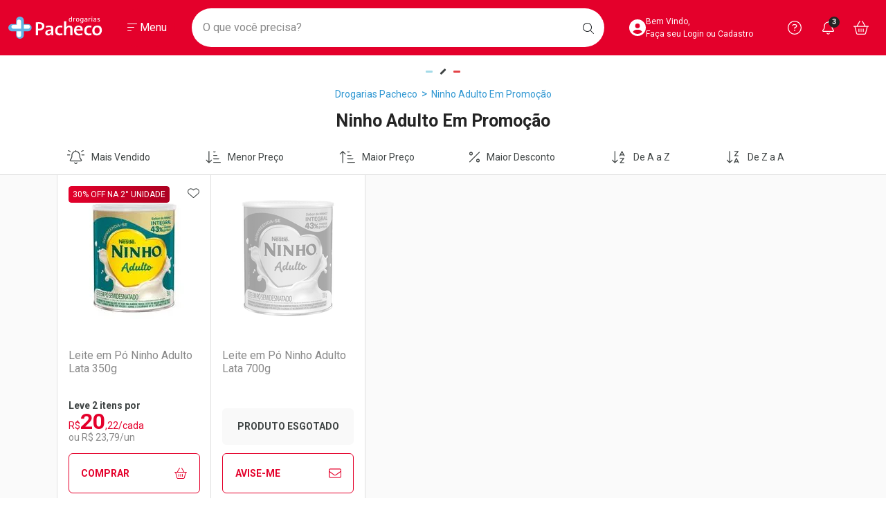

--- FILE ---
content_type: text/html; charset=utf-8
request_url: https://www.drogariaspacheco.com.br/busca?fq=H:15941&utmi_p=_intimus&utmi_pc=Html&utmi_cp=dpsp-trade_nestle-ninho_10-06-24_menu-dest-306x367
body_size: 92750
content:
<!DOCTYPE html >
<html xmlns="http://www.w3.org/1999/xhtml" xmlns:vtex="http://www.vtex.com.br/2009/vtex-common" xmlns:vtex.cmc="http://www.vtex.com.br/2009/vtex-commerce" lang="pt-br">
  <head><meta name="language" content="pt-BR" />
<meta name="country" content="BRA" />
<meta name="currency" content="R$" />
<link rel="preconnect" href="https://drogariaspacheco.vteximg.com.br" /><link rel="preconnect" href="https://static.online.pro.br" /><link rel="preconnect" href="https://suite.linximpulse.net" /><link rel="preconnect" href="https://platform.twitter.com" /><link rel="preconnect" href="https://fonts.googleapis.com" /><link rel="preconnect" href="https://fonts.gstatic.com" crossorigin="anonymous" /><meta name="viewport" content="width=device-width, initial-scale=1.0, maximum-scale=5.0" /><link rel="preload" href="https://drogariaspacheco.vteximg.com.br/arquivos/00-rnk-pacheco-style-bootstrap.min.css?v=638315040066400000" as="style" onload="this.onload=null;this.rel='stylesheet'" /><link rel="preload" href="https://fonts.googleapis.com/css2?family=Roboto:ital,wght@0,100;0,300;0,400;0,500;0,700;0,900;1,100;1,300;1,400;1,500;1,700&amp;display=swap" as="style" onload="this.onload=null;this.rel='stylesheet'" /><link rel="preload" href="https://drogariaspacheco.vteximg.com.br/arquivos/00-rnk-pacheco-style-geral.min.css?v=202601141456" as="style" onload="this.onload=null;this.rel='stylesheet'" /><link rel="preload" href="https://drogariaspacheco.vteximg.com.br/arquivos/rnk-splide-4.1.4.min.css?v=638351260552170000" as="style" onload="this.onload=null;this.rel='stylesheet'" /><link rel="preload" href="https://drogariaspacheco.vteximg.com.br/arquivos/00-rnk-pacheco-style-prateleira.min.css?v=202601051313" as="style" onload="this.onload=null;this.rel='stylesheet'" /><link rel="preload" href="https://drogariaspacheco.vteximg.com.br/arquivos/00-rnk-pacheco-style-barras-fixas.min.css?v=202601091738" as="style" onload="this.onload=null;this.rel='stylesheet'" /><link rel="preload" href="https://drogariaspacheco.vteximg.com.br/arquivos/00-rnk-pacheco-style-livelo.min.css?v=202601081538" as="style" onload="this.onload=null;this.rel='stylesheet'" /><noscript><link rel="stylesheet" href="https://drogariaspacheco.vteximg.com.br/arquivos/00-rnk-pacheco-style-bootstrap.min.css?v=638315040066400000" /><link rel="stylesheet" href="https://fonts.googleapis.com/css2?family=Roboto:ital,wght@0,100;0,300;0,400;0,500;0,700;0,900;1,100;1,300;1,400;1,500;1,700&amp;display=swap" /><link rel="stylesheet" href="https://drogariaspacheco.vteximg.com.br/arquivos/00-rnk-pacheco-style-geral.min.css?v=639040099531170000" /><link rel="stylesheet" href="https://drogariaspacheco.vteximg.com.br/arquivos/00-rnk-pacheco-style-prateleira.min.css?v=639032263701070000" /><link rel="stylesheet" href="https://drogariaspacheco.vteximg.com.br/arquivos/00-rnk-pacheco-style-barras-fixas.min.css?v=639035878567630000" /><link rel="stylesheet" href="https://drogariaspacheco.vteximg.com.br/arquivos/00-rnk-pacheco-style-livelo.min.css?v=639034942698470000" /><link rel="stylesheet" href="https://drogariaspacheco.vteximg.com.br/arquivos/rnk-splide-4.1.4.min.css?v=638351260552170000" /><!--<link rel="stylesheet" href="https://cdn.privacytools.com.br/public_api/banner/style/RoJW21110171.css?t=1" />--></noscript><link rel="shortcut icon" href="/arquivos/drogariaspacheco-favicon.ico?v=636728816167330000" /><link rel="apple-touch-icon" sizes="57x57" href="/arquivos/apple-icon-57x57.png?v=637236964845600000" /><link rel="apple-touch-icon" sizes="60x60" href="/arquivos/apple-icon-60x60.png?v=637236964855500000" /><link rel="apple-touch-icon" sizes="72x72" href="/arquivos/apple-icon-72x72.png?v=637236964866000000" /><link rel="apple-touch-icon" sizes="76x76" href="/arquivos/apple-icon-76x76.png?v=637236964875770000" /><link rel="apple-touch-icon" sizes="114x114" href="/arquivos/apple-icon-114x114.png?v=637236964886070000" /><link rel="apple-touch-icon" sizes="120x120" href="/arquivos/apple-icon-120x120.png?v=637236964896000000" /><link rel="apple-touch-icon" sizes="144x144" href="/arquivos/apple-icon-144x144.png?v=637236964906200000" /><link rel="apple-touch-icon" sizes="152x152" href="/arquivos/apple-icon-152x152.png?v=637236964916130000" /><link rel="apple-touch-icon" sizes="180x180" href="/arquivos/apple-icon-180x180.png?v=637236964926530000" /><link rel="icon" type="image/png" sizes="192x192" href="/arquivos/android-icon-192x192.png?v=637236964826730000" /><link rel="icon" type="image/png" sizes="32x32" href="/arquivos/favicon-32x32.png?v=637236964955630000" /><link rel="icon" type="image/png" sizes="96x96" href="/arquivos/favicon-96x96.png?v=637236964965830000" /><link rel="icon" type="image/png" sizes="16x16" href="/arquivos/favicon-16x16.png?v=637236964945430000" /><meta name="msapplication-config" content="/arquivos/browserconfig.xml?v=637248082495570000" /><meta name="msapplication-TileColor" content="#e4002b" /><meta name="msapplication-TileImage" content="/arquivos/ms-icon-144x144.png?v=637236964986100000" /><meta name="theme-color" content="#e4002b" /><meta name="robots" content="index, follow" /><meta name="keywords" content="Drogarias Pacheco, Farmárica, Medicamentos, Genéricos, Saúde e Bem Estar, Home Care" /><meta http-equiv="Content-Language" content="pt-br" /><meta http-equiv="X-UA-Compatible" content="IE=edge" /><meta http-equiv="Content-Type" content="text/html;charset=utf-8" />
<meta name="description" content="Compre Leite na Black Friday com Desconto, Frete Grátis*, até 10x e Entrega de até 2h!" />
<meta name="Abstract" content="Ninho adulto em promoção" />
<meta name="author" content="Drogarias Pacheco" />
<meta name="copyright" content="Drogarias Pacheco" />
<meta name="vtex-version" content="1.0.0.0" />
<meta http-equiv="pragma" content="no-cache" />
<title>Ninho adulto em promoção</title><script type="text/javascript" language="javascript">var jscheckoutUrl = 'https://www.drogariaspacheco.com.br/checkout/#/cart';var jscheckoutAddUrl = 'https://www.drogariaspacheco.com.br/checkout/cart/add';var jscheckoutGiftListId = '';var jsnomeSite = 'drogariaspacheco';var jsnomeLoja = 'drogariaspacheco';var jssalesChannel = '1';var defaultStoreCurrency = 'R$';var localeInfo = {"CountryCode":"BRA","CultureCode":"pt-BR","CurrencyLocale":{"RegionDisplayName":"Brazil","RegionName":"BR","RegionNativeName":"Brasil","TwoLetterIsoRegionName":"BR","CurrencyEnglishName":"Brazilian Real","CurrencyNativeName":"Real","CurrencySymbol":"R$","ISOCurrencySymbol":"BRL","Locale":1046,"Format":{"CurrencyDecimalDigits":2,"CurrencyDecimalSeparator":",","CurrencyGroupSeparator":".","CurrencyGroupSize":3,"StartsWithCurrencySymbol":true},"FlagUrl":"http://www.geonames.org/flags/x/br.gif"}};</script> 
<script type="text/javascript" language="javascript">vtxctx = {"searchTerm":"","categoryId":"1266","categoryName":"Leite","departmentyId":"1266","departmentName":"Leite","isOrder":"0","isCheck":"0","isCart":"0","actionType":"","actionValue":"","login":null,"url":"www.drogariaspacheco.com.br","transurl":"www.drogariaspacheco.com.br"};</script> 
<script language="javascript" src="https://io.vtex.com.br/front-libs/jquery/1.8.3/jquery-1.8.3.min.js?v=1.0.0.0"   type="text/javascript"></script>
<script language="javascript" src="https://drogariaspacheco.vteximg.com.br/scripts/swfobject.js?v=1.0.0.0"   type="text/javascript"></script>
<script language="javascript" src="https://drogariaspacheco.vteximg.com.br/scripts/vtex.ajax.wait.js?v=1.0.0.0"   type="text/javascript"></script>
<script language="javascript" src="https://drogariaspacheco.vteximg.com.br/scripts/vtex.common.js?v=1.0.0.0"   type="text/javascript"></script>
<script language="javascript" src="https://vtex.vtexassets.com/_v/public/assets/v1/npm/@vtex/render-extension-loader@0.1.6/lib/render-extension-loader.js?v=1.0.0.0"   type="text/javascript"></script>
<script language="javascript" src="https://io.vtex.com.br/rc/rc.js?v=1.0.0.0"   type="text/javascript"></script>
<script language="javascript" src="https://activity-flow.vtex.com/af/af.js?v=1.0.0.0"   type="text/javascript"></script>
<script language="javascript" src="https://drogariaspacheco.vteximg.com.br/scripts/vtex.tagmanager.helper.js?v=1.0.0.0"   type="text/javascript"></script>
<script language="javascript" src="https://io.vtex.com.br/portal-ui/v1.21.0/scripts/vtex-events-all.min.js?v=1.0.0.0"   type="text/javascript"></script>
<script language="javascript" src="https://io.vtex.com.br/portal-ui/v1.21.0/scripts/vtex-analytics.js?v=1.0.0.0"   type="text/javascript"></script>
<script language="javascript" src="https://io.vtex.com.br/front-libs/front-i18n/0.7.2/vtex-i18n.min.js?v=1.0.0.0"   type="text/javascript"></script>
<script language="javascript" src="https://io.vtex.com.br/front-libs/front-utils/3.0.8/underscore-extensions.js?v=1.0.0.0"   type="text/javascript"></script>
<script language="javascript" src="https://drogariaspacheco.vteximg.com.br/scripts/currency-format.min.js?v=1.0.0.0"   type="text/javascript"></script>
<script language="javascript" src="https://io.vtex.com.br/front-libs/dustjs-linkedin/2.3.5/dust-core-2.3.5.min.js?v=1.0.0.0"   type="text/javascript"></script>
<script language="javascript" src="https://io.vtex.com.br/vtex.js/v2.13.1/vtex.min.js?v=1.0.0.0"   type="text/javascript"></script>
<script language="javascript" src="https://io.vtex.com.br/portal-plugins/2.9.13/js/portal-template-as-modal.min.js?v=1.0.0.0"   type="text/javascript"></script>
<script language="javascript" src="https://io.vtex.com.br/portal-plugins/2.9.13/js/portal-sku-selector-with-template-v2.min.js?v=1.0.0.0"   type="text/javascript"></script>
<script language="javascript" src="https://drogariaspacheco.vteximg.com.br/scripts/vtex.cookie.js?v=1.0.0.0"   type="text/javascript"></script>
<script language="javascript" src="https://drogariaspacheco.vteximg.com.br/scripts/jquery.pager.js?v=1.0.0.0"   type="text/javascript"></script>
<link rel="stylesheet" href="/arquivos/00-rnk-pacheco-style-departamento-marca.css?v=638308051373100000" /><link rel="stylesheet" href="/arquivos/00-rnk-pacheco-style-departamento.min.css?v=202601141549" /><link rel="stylesheet" href="/arquivos/00-rnk-pacheco-style-busca-conteudo.min.css?v=202601081538" /><script src="https://kit.fontawesome.com/fc161fb9db.js" crossorigin="anonymous" async="async"></script><script src="https://platform.twitter.com/widgets.js" charset="utf-8" async="async"></script><script async="async" src="https://assets.streamshop.com.br/sdk-ads/liveshop-ads-video.min.js"></script><script async="async" src="https://assets.streamshop.com.br/sdk-ads/liveshop-ads-carousel.min.js"></script><script async="async" src="https://assets.streamshop.com.br/sdk-ads/liveshop-ads-carousel-v2.min.js"></script><meta name="p:domain_verify" content="48a0a7a070c4a424d6f0455349253044" /><script src="https://suite.linximpulse.net/impulse/impulse.js" data-apikey="drogariaspacheco" async="async"></script><script language="javascript">var ___scriptPathTransac = '';</script><script language="javascript">var ___scriptPath = '';</script>
<!-- Start - WebAnalyticsViewPart -->
<script> var defaultUtmFromFolder = '';</script>
<!-- CommerceContext.Current.VirtualFolder.Name: Busca -->

<script>
vtex.events.addData({"pageCategory":"Category","pageDepartment":"Leite","pageUrl":"http://www.drogariaspacheco.com.br/busca?fq=H:15941&utmi_cp=dpsp-trade_nestle-ninho_10-06-24_menu-dest-306x367","pageTitle":"Ninho adulto em promoção","skuStockOutFromShelf":["856479"],"skuStockOutFromProductDetail":[],"shelfProductIds":["856460"],"accountName":"drogariaspacheco","pageFacets":["departmentId:1266","categoriesFullPath:/1266/","brandId:2448"],"categoryId":1266,"categoryName":"Leite"});
</script>

<script>
(function(w,d,s,l,i){w[l]=w[l]||[];w[l].push({'gtm.start':
                            new Date().getTime(),event:'gtm.js'});var f=d.getElementsByTagName(s)[0],
                            j=d.createElement(s),dl=l!='dataLayer'?'&l='+l:'';j.async=true;j.src=
                            '//www.googletagmanager.com/gtm.js?id='+i+dl;f.parentNode.insertBefore(j,f);
                            })(window,document,'script','dataLayer','GTM-P7FP46');
</script>

<script>
var helper = new vtexTagManagerHelper('categoryView'); helper.init();
</script>

<!-- End - WebAnalyticsViewPart -->
<link rel="canonical" href="https://www.drogariaspacheco.com.br/15941" /></head>
  <body class="rnk-body-busca-conteudo"><div class="ajax-content-loader" rel="/no-cache/callcenter/disclaimer"></div><!-- RNK COMP > HEADER --><header class="rnk-header"><h1 class="visually-hidden">Drogarias Pacheco</h1>
  <div style="background-color:#f15564" class="rnk-comp-barra-fixa">
    <div class="container-fluid p-0">
      <div class="row">
        <div class="col-12">
          <a href="/campanha/verao?&amp;utmi_p=_busca&amp;utmi_pc=Html&amp;utmi_cp=dpa-ativa_geracao-verao_26-12-25_header-1920x50" aria-label="Black">
            <!-- DESK -->
            <img class="img-fluid d-none d-lg-block" src="/arquivos/dpa-ativa_geracao-verao_26-12-25_header-1920x50.png?v=639032336360230000" alt="Campanha Verão" />
            <!-- MOBILE -->
            <img class="img-fluid d-lg-none" src="/arquivos/dpa-ativa_geracao-verao_26-12-25_header-mobile-768x50.png?v=639032336292030000" alt="Campanha Verão" />
          </a>
        </div>
      </div>
    </div>
  </div>

  <div class="container-fluid rnk-comp-livelo p-0 d-none">
    <div class="rnk-logo-outline-livelo"></div>
    <img class="rnk-img-phone-livelo" src="https://drogariaspacheco.vteximg.com.br/arquivos/rnk-smartphone-livelo.png?v=637626607907130000" alt="Livelo" />
    <div class="container">
      <div class="row">
        <div class="col-xl-8 offset-xl-4 col-lg-10 offset-lg-2 col-12">
          <div class="d-flex align-items-center justify-content-center">
            <div class="rnk-text-group d-flex flex-lg-row flex-column align-items-lg-center justify-content-center">
              <h2 class="sr-only">Livelo</h2>
              <p class="rnk-texto-destaque">
                <span>R$1,00</span> = <span>1 ponto</span> LIVELO
						</p>
              <p class="ms-lg-3">*Apenas compra pelo hotsite, exceto medicamentos.</p>
            </div>
            <a href="/descontos/livelo?&amp;utmi_p=_busca&amp;utmi_pc=Html&amp;utmi_cp=Livelo" class="btn btn-outline-light ms-lg-2 ms-auto btn-confire-as-regras">Confira as Regras</a>
            <img class="rnk-logo-livelo" src="/arquivos/rnk-logo-livelo-v2.svg?v=638351359607700000" alt="Logo Livelo" />
          </div>
        </div>
      </div>
    </div>
  </div>

  <div style="background-color:#fff" class="rnk-comp-barra-fixa rnk-comp-barra-fixa-baixe-app" hidden="hidden">
    <div class="container-fluid p-0">
      <div class="row g-0 align-items-center">
        <div class="col-auto">
          <button class="btn rnk-btn-close">
            <i class="fa-light fa-xmark"></i>
          </button>
        </div>
        <div class="col-auto">
          <svg xmlns="http://www.w3.org/2000/svg" width="38" height="38" viewBox="0 0 38 38" fill="none">
            <rect width="38" height="38" rx="4" fill="#E4002B" />
            <rect x="15.2344" y="7.98682" width="7.02712" height="23.7988" rx="3.51356" fill="white" />
            <rect x="32.1045" y="14.9941" width="6.99966" height="23.8922" rx="3.49983" transform="rotate(90 32.1045 14.9941)" fill="white" />
            <path d="M29.9703 14.6272C29.0192 14.3551 28.0267 14.2549 27.0401 14.3313H23.6669V10.9581C23.7399 9.97195 23.6388 8.98062 23.368 8.02923C23.0372 7.14021 22.4411 6.37337 21.6598 5.83182C20.8785 5.29028 19.9495 5 18.9977 5C18.0459 5 17.1168 5.29028 16.3355 5.83182C15.5543 6.37337 14.9581 7.14021 14.6273 8.02923C14.3564 8.98057 14.2568 9.9722 14.3331 10.9581V14.3313H10.9599C9.97326 14.2554 8.98091 14.3556 8.02968 14.6272C7.13902 14.9634 6.37216 15.5617 5.831 16.3424C5.28983 17.1231 5 18.0494 5 18.9982C5 19.9469 5.28983 20.8732 5.831 21.654C6.37216 22.4347 7.13902 23.0329 8.02968 23.3692C8.98099 23.6403 9.97326 23.7405 10.9599 23.665H14.3331V27.0391C14.2568 28.0254 14.3564 29.0173 14.6273 29.969C14.9577 30.8584 15.5536 31.6257 16.335 32.1676C17.1163 32.7095 18.0456 33 18.9977 33C19.9498 33 20.879 32.7095 21.6603 32.1676C22.4417 31.6257 23.0376 30.8584 23.368 29.969C23.6387 29.0173 23.7398 28.0257 23.6669 27.0391V23.665H27.0401C28.0267 23.7405 29.019 23.6403 29.9703 23.3692C30.861 23.0329 31.6278 22.4347 32.169 21.654C32.7102 20.8732 33 19.9469 33 18.9982C33 18.0494 32.7102 17.1231 32.169 16.3424C31.6278 15.5617 30.861 14.9634 29.9703 14.6272ZM20.4033 27.854C20.4451 28.3963 20.3901 28.9417 20.2411 29.465C20.0594 29.9539 19.7317 30.3756 19.3022 30.6735C18.8727 30.9714 18.3619 31.131 17.8385 31.131C17.3152 31.131 16.8044 30.9714 16.3749 30.6735C15.9454 30.3756 15.6177 29.9539 15.436 29.465C15.2868 28.9418 15.232 28.3963 15.2739 27.854V23.665H20.4042L20.4033 27.854ZM20.4033 20.3982H12.013C11.4703 20.4395 10.9247 20.3845 10.4013 20.2358C9.91187 20.0504 9.49058 19.7212 9.19331 19.2918C8.89604 18.8624 8.7368 18.3531 8.7368 17.8315C8.7368 17.3099 8.89604 16.8006 9.19331 16.3712C9.49058 15.9418 9.91187 15.6125 10.4013 15.4271C10.9247 15.2785 11.4703 15.2235 12.013 15.2647H15.272V12.0091C15.23 11.4668 15.2849 10.9214 15.4341 10.3981C15.6154 9.90881 15.9429 9.4866 16.3725 9.1884C16.8021 8.89019 17.3131 8.73032 17.8367 8.73032C18.3603 8.73032 18.8712 8.89019 19.3008 9.1884C19.7304 9.4866 20.058 9.90881 20.2392 10.3981C20.3883 10.9214 20.4432 11.4668 20.4013 12.0091L20.4033 20.3982ZM29.469 20.2358C28.9455 20.3841 28.3999 20.439 27.8573 20.3982H23.6735V15.2647H27.8601C28.4026 15.223 28.9485 15.2776 29.4718 15.4262C29.9613 15.6116 30.3826 15.9408 30.6798 16.3703C30.9771 16.7997 31.1362 17.3089 31.1362 17.8305C31.1362 18.3521 30.9771 18.8614 30.6798 19.2908C30.3826 19.7202 29.9613 20.0495 29.4718 20.2349" fill="#62B5E5" />
          </svg>
        </div>
        <div class="col gx-4">
          <p>Baixe nosso APP e aproveite Ofertas Exclusivas! </p>
        </div>
        <div class="col-auto">
          <a href="https://drogariaspacheco.go.link?adj_t=1k3tohe4&amp;utmi_p=_busca&amp;utmi_pc=Html&amp;utmi_cp=Baixe+o+App" class="btn btn-danger rnk-btn-baixe-app play-store">Baixe o App</a>
          <a href="https://apps.apple.com/br/app/drogarias-pacheco/id1473948319?&amp;utmi_p=_busca&amp;utmi_pc=Html&amp;utmi_cp=Baixe+o+App" class="btn btn-danger rnk-btn-baixe-app apple-store" hidden="hidden">Baixar agora</a>
        </div>
      </div>
    </div>
  </div>
<!-- RNK CONTAINER > HEADER --><div class="rnk-container-header"><div class="container-xxl"><div class="row align-items-center"><div class="col-lg-auto col order-lg-fist"><div class="text-center"><a href="/" class="rnk-link-logo"><span class="visually-hidden">Ir direto para a home</span><svg xmlns="http://www.w3.org/2000/svg" width="136" height="32" viewBox="0 0 136 32" fill="none"><rect x="12.3125" y="3.42914" width="8.44892" height="27.1942" rx="4.22446" fill="white" /><rect x="12.3125" y="3.42914" width="8.44892" height="27.1942" rx="4.22446" fill="white" /><rect x="32.5898" y="11.4276" width="7.99831" height="28.7263" rx="3.99915" transform="rotate(90 32.5898 11.4276)" fill="white" /><rect x="32.5898" y="11.4276" width="7.99831" height="28.7263" rx="3.99915" transform="rotate(90 32.5898 11.4276)" fill="white" /><path d="M128.266 24.6855C125.842 24.6855 124.548 23.0462 124.548 19.9341C124.548 16.7665 126.391 15.3778 128.293 15.3778C130.772 15.3778 131.974 17.0438 131.974 19.9895C131.974 23.1891 130.284 24.6823 128.256 24.6823L128.266 24.6855ZM128.552 12.8736C124.137 12.8736 121.3 16.0732 121.3 20.2327C121.3 25.0961 123.931 27.2356 127.965 27.2356C132.265 27.2356 135.185 24.036 135.185 19.789C135.185 14.9256 132.439 12.8704 128.552 12.8704V12.8736ZM119.865 24.0125L120.329 26.4858C118.985 26.9668 117.557 27.2027 116.12 27.1812C112.381 27.1812 109.661 25.431 109.661 20.5111C109.661 16.1202 112.027 12.9248 116.886 12.9248C118.041 12.9052 119.19 13.086 120.276 13.4581L119.748 15.9868C118.781 15.6146 117.749 15.4167 116.706 15.4034C114.25 15.4034 112.935 17.3488 112.935 20.1826C112.935 22.7124 113.87 24.63 116.737 24.63C117.815 24.6505 118.884 24.4409 119.864 24.0168L119.865 24.0125ZM98.2744 18.2383C98.538 16.2919 99.7637 15.0696 101.517 15.0696C103.36 15.0696 104.501 16.2652 104.446 18.2383H98.2744ZM101.633 12.8757C97.3967 12.8757 94.9992 15.9868 94.9992 20.1538C94.9992 25.0182 97.4779 27.2409 101.96 27.2409C103.716 27.2543 105.46 26.9524 107.098 26.3514L106.691 24.0168C105.375 24.5666 103.952 24.8513 102.514 24.8529C99.6195 24.8529 98.1199 23.4344 98.2146 20.2935H107.478C107.534 19.8135 107.564 19.3312 107.568 18.8483C107.568 15.5709 105.783 12.8757 101.632 12.8757H101.633ZM92.6806 17.2923V26.9636H89.5802V18.0985C89.5802 16.3761 89.0834 15.348 87.4148 15.348C85.2236 15.348 83.6181 17.5429 83.6181 20.3212V26.9636H80.5075V6.68024H83.6339V12.9589C83.6524 13.8913 83.564 14.8229 83.3703 15.7373L83.4289 15.7661C83.852 14.8719 84.5488 14.1184 85.4291 13.6032C86.3094 13.0879 87.3327 12.8345 88.3668 12.8757C91.6723 12.8757 92.6975 14.8755 92.6975 17.2923H92.6806ZM77.8893 24.0168L78.3546 26.4901C77.0103 26.9705 75.5823 27.2065 74.1455 27.1854C70.4007 27.1854 67.6866 25.4353 67.6866 20.5153C67.6866 16.1244 70.0524 12.9291 74.9059 12.9291C76.0612 12.9089 77.2107 13.0896 78.2971 13.4623L77.7687 15.9911C76.8022 15.6181 75.7705 15.4202 74.7269 15.4077C72.2708 15.4077 70.956 17.353 70.956 20.1868C70.956 22.7167 71.8911 24.6343 74.7538 24.6343C75.8332 24.6549 76.9037 24.4452 77.8859 24.021L77.8893 24.0168ZM61.9363 20.9931C61.9363 22.9662 60.5054 24.9105 58.3716 24.9105C58.1082 24.9248 57.8447 24.8866 57.5979 24.7984C57.3511 24.7101 57.1266 24.5739 56.939 24.3984C56.7513 24.2228 56.6048 24.012 56.5087 23.7794C56.4125 23.5469 56.369 23.2978 56.3809 23.0484C56.3809 21.7419 57.5796 20.6028 61.9374 20.6028L61.9363 20.9931ZM65.0627 17.464C65.0627 14.7123 63.837 12.8779 59.4229 12.8779C57.6151 12.8906 55.8233 13.2006 54.1277 13.794L54.7406 16.1831C56.0285 15.5609 57.4468 15.2191 58.8921 15.1827C61.1736 15.1827 61.934 16.0999 61.934 17.7957V18.6009C56.6152 18.6009 53.3717 20.2956 53.3717 23.4088C53.3398 23.9206 53.4229 24.4331 53.6155 24.9122C53.8081 25.3914 54.1059 25.8264 54.4892 26.1887C54.8725 26.5509 55.3326 26.8321 55.839 27.0136C56.3455 27.1952 56.8869 27.273 57.4275 27.2419C58.4421 27.2766 59.4446 27.0224 60.3051 26.5124C61.1656 26.0023 61.8448 25.2597 62.2551 24.3805L62.2822 24.4082C62.1723 25.2573 62.1244 26.1125 62.139 26.9679H65.1493C65.0919 25.8021 65.0593 24.3847 65.0593 23.1891L65.0627 17.464ZM44.4286 17.6015C43.9583 17.5949 43.4891 17.5593 43.0237 17.4949V10.6254C43.5679 10.5787 44.1144 10.5606 44.6607 10.571C47.5291 10.571 48.8439 11.8508 48.8439 13.9839C48.8439 16.1799 47.0851 17.5696 44.4286 17.5962V17.6015ZM44.8938 8.09448C43.0563 8.09448 41.3608 8.15098 39.8398 8.20111V26.9647H43.0248V20.045C43.5114 20.0911 44.0005 20.1099 44.4895 20.1015C49.0782 20.1015 52.1504 17.3776 52.1504 13.7375C52.1504 10.2659 49.5783 8.09767 44.8995 8.09767" fill="white" /><path d="M130.339 7.33669C129.789 7.34595 129.246 7.22263 128.761 6.97834L128.814 6.20083C129.254 6.46099 129.76 6.60225 130.279 6.60931C131.108 6.60931 131.399 6.26163 131.399 5.86275C131.399 5.40307 131.035 5.22283 130.412 4.99352L130.068 4.86021C129.355 4.60317 128.775 4.22029 128.775 3.37667C128.775 2.53304 129.409 1.96564 130.703 1.96564C131.194 1.96504 131.678 2.07702 132.113 2.292L132.056 3.07908C131.658 2.84665 131.202 2.71655 130.735 2.70155C130.049 2.70155 129.763 2.95751 129.763 3.32547C129.763 3.72435 130.08 3.92911 130.756 4.17868L131.093 4.30136C131.838 4.56692 132.388 4.94127 132.388 5.7945C132.388 6.73518 131.712 7.33991 130.334 7.33991L130.339 7.33669ZM126.135 4.90499C125.861 4.86022 125.584 4.83953 125.306 4.84315C124.662 4.84315 123.854 5.06925 123.854 5.81689C123.849 5.92769 123.869 6.03822 123.913 6.14087C123.958 6.24353 124.025 6.33584 124.111 6.41148C124.196 6.48711 124.298 6.54426 124.41 6.57897C124.521 6.61368 124.639 6.62513 124.755 6.61253C125.127 6.59013 125.476 6.43515 125.731 6.17882C125.987 5.9225 126.131 5.5839 126.133 5.23135L126.135 4.90499ZM126.248 7.21616L126.185 6.46961H126.174C125.995 6.73926 125.748 6.96158 125.454 7.11569C125.16 7.2698 124.83 7.35062 124.494 7.35055C124.28 7.37509 124.062 7.35453 123.857 7.29031C123.652 7.22609 123.465 7.11981 123.309 6.97908C123.152 6.83836 123.031 6.66665 122.953 6.47625C122.875 6.28585 122.842 6.08147 122.857 5.87769C122.857 4.82395 123.758 4.19896 125.238 4.19896C125.537 4.19988 125.835 4.2209 126.131 4.26187V3.65716C126.131 3.01724 125.687 2.74741 124.953 2.74741C124.389 2.76222 123.836 2.89516 123.332 3.13669L123.279 2.36986C123.854 2.10274 124.488 1.96997 125.128 1.9827C126.279 1.9827 127.097 2.34958 127.097 3.66888V5.80195C127.097 6.45787 127.14 7.21405 127.14 7.21405L126.248 7.21616ZM120.307 2.09681H121.278V7.21616H120.307V2.09681ZM120.793 1.26706C120.662 1.26791 120.534 1.23203 120.425 1.16398C120.316 1.09594 120.231 0.998781 120.181 0.884851C120.13 0.770921 120.116 0.645365 120.141 0.524056C120.166 0.402747 120.229 0.291175 120.321 0.20349C120.413 0.115806 120.53 0.0559285 120.658 0.0315065C120.786 0.00708452 120.919 0.0192051 121.039 0.0663004C121.16 0.113396 121.263 0.193363 121.336 0.296057C121.409 0.398751 121.447 0.519536 121.447 0.643117C121.449 0.725046 121.433 0.806413 121.4 0.88241C121.368 0.958408 121.32 1.0275 121.259 1.08564C121.198 1.14378 121.125 1.18979 121.045 1.22094C120.965 1.2521 120.879 1.26778 120.793 1.26706ZM118.834 2.87432C118.722 2.86029 118.609 2.85318 118.496 2.853C118.128 2.85262 117.774 2.98853 117.511 3.2317C117.247 3.47486 117.095 3.80599 117.086 4.15417V7.2119H116.119V2.09255H117.044V2.8999H117.055C117.202 2.61737 117.43 2.37958 117.713 2.2135C117.995 2.04741 118.322 1.9597 118.654 1.9603C118.734 1.96086 118.813 1.96692 118.892 1.97843L118.834 2.87432ZM113.224 4.90073C112.95 4.85554 112.673 4.83484 112.395 4.83889C111.751 4.83889 110.943 5.06499 110.943 5.81263C110.938 5.92342 110.958 6.03396 111.002 6.13661C111.047 6.23926 111.114 6.33158 111.2 6.40721C111.285 6.48285 111.387 6.54 111.498 6.57471C111.61 6.60941 111.728 6.62087 111.844 6.60826C112.216 6.58612 112.565 6.43123 112.821 6.17489C113.077 5.91854 113.221 5.57981 113.223 5.22709L113.224 4.90073ZM113.346 7.2119L113.277 6.46535H113.267C113.09 6.73562 112.842 6.95843 112.548 7.11263C112.254 7.26682 111.923 7.34727 111.587 7.34629C111.373 7.37015 111.156 7.34907 110.952 7.28455C110.748 7.22002 110.561 7.11365 110.405 6.973C110.249 6.83235 110.128 6.66087 110.05 6.47081C109.972 6.28075 109.94 6.0768 109.955 5.87343C109.955 4.81969 110.856 4.1947 112.331 4.1947C112.629 4.19531 112.928 4.21633 113.223 4.25761V3.6529C113.223 3.01298 112.785 2.74312 112.05 2.74312C111.484 2.75725 110.929 2.89023 110.423 3.13242L110.37 2.36559C110.947 2.09913 111.583 1.96642 112.225 1.97843C113.376 1.97843 114.195 2.34531 114.195 3.66462V5.79769C114.195 6.45361 114.237 7.20978 114.237 7.20978L113.346 7.2119ZM107.435 4.16374C107.456 3.81385 107.331 3.47035 107.087 3.20667C106.843 2.94299 106.5 2.78005 106.131 2.75272C105.196 2.75272 104.821 3.45878 104.821 4.30881V4.92312C104.821 5.84247 105.322 6.41626 106.098 6.41626C106.462 6.40319 106.806 6.25553 107.055 6.00502C107.305 5.75451 107.441 5.42119 107.434 5.07672L107.435 4.16374ZM108.402 3.53983V7.09779C108.432 7.41586 108.388 7.73626 108.272 8.03618C108.156 8.3361 107.972 8.60814 107.732 8.83292C107.493 9.05771 107.203 9.2297 106.886 9.33664C106.568 9.44358 106.229 9.48285 105.893 9.45163C105.301 9.46015 104.716 9.32622 104.193 9.06236L104.251 8.23472C104.723 8.50314 105.258 8.65427 105.809 8.67412C106.785 8.67412 107.435 8.27417 107.435 7.09779V6.43228H107.425C107.249 6.68416 107.006 6.88826 106.72 7.02455C106.435 7.16085 106.118 7.22467 105.799 7.20978C104.293 7.20978 103.818 6.07392 103.818 4.6117C103.818 3.18894 104.346 1.96242 105.905 1.96242C106.222 1.9458 106.537 2.0135 106.816 2.15787C107.095 2.30224 107.325 2.51754 107.482 2.77941H107.492L107.545 2.0947H108.437C108.437 2.0947 108.406 2.65781 108.406 3.53664L108.402 3.53983ZM101.487 4.27362C101.487 3.31374 101.036 2.71861 100.182 2.71861C99.3283 2.71861 98.8619 3.34361 98.8619 4.30562V5.03193C98.8619 5.99181 99.3126 6.58799 100.161 6.58799C101.009 6.58799 101.487 5.963 101.487 5.00205V4.27362ZM100.151 7.3335C98.4496 7.3335 97.8592 6.30964 97.8592 4.67357C97.8592 3.06737 98.4935 1.96349 100.194 1.96349C101.894 1.96349 102.486 2.99697 102.486 4.62983C102.486 6.24456 101.852 7.33031 100.152 7.33031L100.151 7.3335ZM96.7293 2.87005C96.6172 2.85601 96.5043 2.84887 96.3912 2.8487C96.0233 2.84832 95.6699 2.98426 95.4065 3.22743C95.1431 3.4706 94.9907 3.80169 94.9819 4.14988V7.20764H94.0152V2.08828H94.9391V2.89564H94.9493C95.0965 2.61311 95.3244 2.37532 95.6072 2.20923C95.89 2.04315 96.2162 1.95544 96.549 1.95604C96.6286 1.95658 96.7081 1.96264 96.7868 1.97417L96.7293 2.87005ZM91.1255 4.21068C91.1535 3.8552 91.034 3.50339 90.7922 3.2301C90.5505 2.95681 90.2055 2.78365 89.8309 2.74741C88.8958 2.74741 88.5105 3.47371 88.5105 4.36427V4.99779C88.5105 5.95767 89.0119 6.5528 89.7881 6.5528C90.1595 6.52867 90.5064 6.36892 90.7557 6.10725C91.0049 5.84558 91.1372 5.50247 91.1244 5.15031L91.1255 4.21068ZM91.2201 7.20764L91.157 6.50268H91.1469C90.9787 6.76877 90.738 6.98711 90.4499 7.13479C90.1619 7.28248 89.8372 7.35406 89.5099 7.34203C87.9946 7.34203 87.5078 6.1763 87.5078 4.67569C87.5078 3.22307 88.0363 1.96564 89.5989 1.96564C89.9011 1.9518 90.2017 2.0158 90.4685 2.15084C90.7353 2.28588 90.9585 2.48689 91.1142 2.73247H91.1244V0H92.0909V5.81796C92.0909 6.54321 92.1225 7.21831 92.1225 7.21831L91.2201 7.20764Z" fill="white" /><path d="M30.0226 11.0059C28.879 10.695 27.6857 10.5805 26.4995 10.6678H22.4437V6.81339C22.5315 5.68649 22.4099 4.55373 22.0844 3.46661C21.6867 2.45074 20.9699 1.57449 20.0305 0.955689C19.0912 0.336883 17.9743 0.00518799 16.8299 0.00518799C15.6854 0.00518799 14.5684 0.336883 13.6291 0.955689C12.6897 1.57449 11.9729 2.45074 11.5752 3.46661C11.2494 4.55367 11.1297 5.68678 11.2215 6.81339V10.6678H7.16571C5.9795 10.5811 4.78637 10.6956 3.64268 11.0059C2.57181 11.3901 1.64979 12.0737 0.999134 12.9658C0.348475 13.858 0 14.9164 0 16.0005C0 17.0846 0.348475 18.1431 0.999134 19.0352C1.64979 19.9273 2.57181 20.6109 3.64268 20.9951C4.78646 21.305 5.9795 21.4195 7.16571 21.3332H11.2215V25.1887C11.1297 26.3157 11.2495 27.4491 11.5752 28.5366C11.9725 29.5529 12.6889 30.4296 13.6284 31.0488C14.5678 31.668 15.6852 32 16.8299 32C17.9746 32 19.0918 31.668 20.0312 31.0488C20.9707 30.4296 21.6871 29.5529 22.0844 28.5366C22.4099 27.4491 22.5315 26.3159 22.4437 25.1887V21.3332H26.4995C27.6857 21.4195 28.8788 21.305 30.0226 20.9951C31.0934 20.6109 32.0154 19.9273 32.6661 19.0352C33.3168 18.1431 33.6652 17.0846 33.6652 16.0005C33.6652 14.9164 33.3168 13.858 32.6661 12.9658C32.0154 12.0737 31.0934 11.3901 30.0226 11.0059ZM18.5198 26.1198C18.5701 26.7395 18.504 27.3627 18.3248 27.9606C18.1064 28.5193 17.7124 29.0012 17.196 29.3416C16.6795 29.6819 16.0654 29.8643 15.4362 29.8643C14.8069 29.8643 14.1928 29.6819 13.6764 29.3416C13.1599 29.0012 12.766 28.5193 12.5476 27.9606C12.3682 27.3628 12.3022 26.7395 12.3527 26.1198V21.3332H18.5209L18.5198 26.1198ZM18.5198 17.6003H8.43192C7.77948 17.6474 7.12341 17.5846 6.49416 17.4148C5.90568 17.2029 5.39915 16.8267 5.04174 16.336C4.68433 15.8453 4.49287 15.2634 4.49287 14.6673C4.49287 14.0713 4.68433 13.4894 5.04174 12.9987C5.39915 12.508 5.90568 12.1318 6.49416 11.92C7.12343 11.7502 7.77948 11.6873 8.43192 11.7344H12.3503V8.01429C12.2998 7.39459 12.3658 6.77135 12.5452 6.17347C12.7632 5.61435 13.157 5.1319 13.6735 4.79115C14.19 4.4504 14.8044 4.26771 15.434 4.26771C16.0635 4.26771 16.6778 4.4504 17.1943 4.79115C17.7108 5.1319 18.1046 5.61435 18.3226 6.17347C18.5019 6.77137 18.5678 7.39459 18.5175 8.01429L18.5198 17.6003ZM29.4198 17.4148C28.7904 17.5841 28.1345 17.6469 27.482 17.6003H22.4517V11.7344H27.4853C28.1377 11.6867 28.7939 11.7491 29.4232 11.9189C30.0117 12.1307 30.5182 12.507 30.8756 12.9977C31.2331 13.4883 31.4244 14.0702 31.4244 14.6663C31.4244 15.2623 31.2331 15.8442 30.8756 16.3349C30.5182 16.8256 30.0117 17.2018 29.4232 17.4137" fill="#62B5E5" /></svg></a></div></div><div class="rnk-container-ancoras-acessebilidade visually-hidden"><h2 class="visually-hidden">Navegue pela página</h2><ul><li><a href="#inicio-conteudo">Ir direto para o conteúdo</a></li><li><a href="#rnk-comp-header-form-busca">Ir direto para a busca</a></li><li><a href="#rnk-comp-header-login">Ir direto para a conta</a></li><li><a href="#rnk-comp-header-ajuda">Ir direto para a ajuda</a></li><li><a href="#rnk-comp-header-notificacoes">Ir direto para a notificações</a></li><li><a href="#rnk-comp-header-carrinho">Ir direto para o carrinho</a></li><li><a href="#rnk-container-header-offcanvas-menu">Ir direto para o menu</a></li></ul></div><div class="col-lg col-12 order-lg-3 order-last" id="rnk-comp-header-form-busca"><h2 class="visually-hidden">Faça a sua busca</h2><form class="rnk-comp-header-form-busca-chaordic" id="rnk-comp-header-form-busca-chaordic"><fieldset><legend class="visually-hidden">O que você precisa?</legend><div class="input-group"><button type="button" class="btn rnk-btn-header-fechar-chaordic lh-1"><span class="visually-hidden">Fechar Busca</span><span style="display:inline-block;width:16px;height:16px"><svg width="16" height="16" xmlns="http://www.w3.org/2000/svg" viewBox="0 0 448 512" fill="currentColor"><!--! Font Awesome Pro 6.6.0 by @fontawesome - https://fontawesome.com License - https://fontawesome.com/license (Commercial License) Copyright 2024 Fonticons, Inc. --><path d="M4.7 244.7c-6.2 6.2-6.2 16.4 0 22.6l176 176c6.2 6.2 16.4 6.2 22.6 0s6.2-16.4 0-22.6L54.6 272 432 272c8.8 0 16-7.2 16-16s-7.2-16-16-16L54.6 240 203.3 91.3c6.2-6.2 6.2-16.4 0-22.6s-16.4-6.2-22.6 0l-176 176z" /></svg></span></button><input name="search" type="text" class="form-control form-control-lg rnk-input-chaordic" placeholder="O que você precisa?" autocomplete="off" /><button type="button" class="btn rnk-btn-chaordic lh-1"><span class="visually-hidden">Buscar</span><span style="display:inline-block;width:16px;height:16px"><svg width="16" height="16" xmlns="http://www.w3.org/2000/svg" viewBox="0 0 512 512" fill="currentColor"><!--! Font Awesome Pro 6.6.0 by @fontawesome - https://fontawesome.com License - https://fontawesome.com/license (Commercial License) Copyright 2024 Fonticons, Inc. --><path d="M384 208A176 176 0 1 0 32 208a176 176 0 1 0 352 0zM343.3 366C307 397.2 259.7 416 208 416C93.1 416 0 322.9 0 208S93.1 0 208 0S416 93.1 416 208c0 51.7-18.8 99-50 135.3L507.3 484.7c6.2 6.2 6.2 16.4 0 22.6s-16.4 6.2-22.6 0L343.3 366z" /></svg></span></button><button type="button" class="btn rnk-btn-clear-search d-none"><span class="visually-hidden">Fechar Busca</span><span style="display:inline-block;width:16px;height:16px"><svg width="16" height="16" xmlns="http://www.w3.org/2000/svg" viewBox="0 0 12 11" fill="none"><path d="M10.7812 1.78125L7.03125 5.53125L10.75 9.25C11.0625 9.53125 11.0625 10 10.75 10.2812C10.4688 10.5938 10 10.5938 9.71875 10.2812L5.96875 6.5625L2.25 10.2812C1.96875 10.5938 1.5 10.5938 1.21875 10.2812C0.90625 10 0.90625 9.53125 1.21875 9.21875L4.9375 5.5L1.21875 1.78125C0.90625 1.5 0.90625 1.03125 1.21875 0.71875C1.5 0.4375 1.96875 0.4375 2.28125 0.71875L6 4.46875L9.71875 0.75C10 0.4375 10.4688 0.4375 10.7812 0.75C11.0625 1.03125 11.0625 1.5 10.7812 1.78125Z" fill="#3F4444" /></svg></span></button><div class="card rnk-container-header-chaordic-resultado"><div class="card-body"><div class="rnk-comp-header-chaordic-resultado-busca"></div><div class="rnk-comp-header-chaordic-banner-promocional"><h3 class="visually-hidden">Promoção em destaque</h3>
  <a href="/busca?fq=H:22153&amp;utmi_p=_busca&amp;utmi_pc=Html&amp;utmi_cp=dpsp-trade_procter-pantene_19-01-26_busca-600x170">
    <img class="img-fluid" src="/arquivos/dpsp-trade_procter-pantene_19-01-26_busca-600x170.png?v=639041880263530000" width="600" height="170" alt="Pantene" />
  </a>
</div></div></div><div class="rnk-comp-header-chaordic-overlay" aria-hidden="true"></div></div></fieldset></form></div><div class="col-auto order-lg-4 order-last" id="rnk-comp-header-cep"><h2 class="visually-hidden">Endereço</h2><div class="dropdown dropdown-center rnk-comp-header-dropdown-cep"><a href="#rnk-com-header-dropdown-cep" class="rnk-link-cep" data-bs-toggle="dropdown" data-bs-auto-close="outside" aria-expanded="false"><div class="rnk-svg-content"><svg class="svg-inline--fa fa-location-dot" aria-hidden="true" focusable="false" data-prefix="fal" data-icon="location-dot" role="img" xmlns="http://www.w3.org/2000/svg" viewBox="0 0 384 512" data-fa-i2svg=""><path fill="currentColor" d="M352 192c0-88.4-71.6-160-160-160S32 103.6 32 192c0 15.6 5.4 37 16.6 63.4c10.9 25.9 26.2 54 43.6 82.1c34.1 55.3 74.4 108.2 99.9 140c25.4-31.8 65.8-84.7 99.9-140c17.3-28.1 32.7-56.3 43.6-82.1C346.6 229 352 207.6 352 192zm32 0c0 87.4-117 243-168.3 307.2c-12.3 15.3-35.1 15.3-47.4 0C117 435 0 279.4 0 192C0 86 86 0 192 0S384 86 384 192zm-240 0a48 48 0 1 0 96 0 48 48 0 1 0 -96 0zm48 80a80 80 0 1 1 0-160 80 80 0 1 1 0 160z"></path></svg><!-- <i class="fa-light fa-location-dot"></i> --></div><div class="rnk-js-cep">
								Enviar para:
								<span class="d-lg-block">Digite seu CEP</span></div></a><div class="dropdown-menu" id="rnk-comp-header-dropdown-cep"><div class="rnk-dropdown-body"><h3><svg class="svg-inline--fa fa-location-dot" aria-hidden="true" focusable="false" data-prefix="fas" data-icon="location-dot" role="img" xmlns="http://www.w3.org/2000/svg" viewBox="0 0 384 512" data-fa-i2svg=""><path fill="currentColor" d="M215.7 499.2C267 435 384 279.4 384 192C384 86 298 0 192 0S0 86 0 192c0 87.4 117 243 168.3 307.2c12.3 15.3 35.1 15.3 47.4 0zM192 128a64 64 0 1 1 0 128 64 64 0 1 1 0-128z"></path></svg><!-- <i class="fa-solid fa-location-dot"></i> -->
									Insira seu Endereço
								</h3><form id="rnk-comp-header-dropdown-form-cep" class="rnk-comp-header-dropdown-form-cep"><div class="row g-2"><div class="col"><div class="form-floating"><input type="text" class="form-control rnk-mask-cep" inputmode="numeric" id="rnk-comp-header-dropdown-input-cep" placeholder="Digite seu CEP" /><label for="rnk-comp-header-dropdown-input-cep">Digite seu CEP</label></div></div><div class="col-auto"><button type="submit" class="btn btn-danger">OK</button></div></div></form><a href="https://buscacepinter.correios.com.br/app/endereco/index.php" target="_blank">Não sei meu CEP</a><p>Para exibir as melhores ofertas e condições de frete de acordo com o seu endereço.</p></div></div><div class="rnk-dropdown-overlay" aria-hidden="true"></div></div></div><div class="col-auto order-lg-4 d-lg-block d-none" id="rnk-comp-header-login"><h2 class="visually-hidden">Acesse sua Conta</h2><div class="dropdown rnk-comp-header-dropdown-login" data-is-defined="false"><a href="#rnk-comp-modal-login" class="rnk-link-login" data-bs-toggle="modal" data-bs-target="#rnk-comp-modal-login"><div style="width:24px;height:24px"><svg width="24" height="24" xmlns="http://www.w3.org/2000/svg" viewBox="0 0 512 512" fill="currentColor"><!--! Font Awesome Pro 6.6.0 by @fontawesome - https://fontawesome.com License - https://fontawesome.com/license (Commercial License) Copyright 2024 Fonticons, Inc. --><path d="M399 384.2C376.9 345.8 335.4 320 288 320l-64 0c-47.4 0-88.9 25.8-111 64.2c35.2 39.2 86.2 63.8 143 63.8s107.8-24.7 143-63.8zM0 256a256 256 0 1 1 512 0A256 256 0 1 1 0 256zm256 16a72 72 0 1 0 0-144 72 72 0 1 0 0 144z" /></svg></div><div class="rnk-js-welcome">
								Bem Vindo,
								<span class="d-block">Faça seu Login ou Cadastro</span></div></a><div class="dropdown-menu dropdown-menu-end" id="rnk-comp-header-dropdown-menu-login"><div class="rnk-dropdown-body"></div></div><div class="rnk-dropdown-overlay" aria-hidden="true"></div></div></div><div class="col-auto order-lg-5"><div class="nav"><div class="nav-item d-lg-block d-none rnk-comp-header-ajuda" id="rnk-comp-header-ajuda"><h2 class="visually-hidden">Precisa de ajuda?</h2><div class="dropdown rnk-comp-header-dropdown-ajuda" id="rnk-comp-header-dropdown-ajuda"><a href="#rnk-comp-header-dropdown-menu-ajuda" class="nav-link rnk-comp-header-dropdown-trigger-ajuda" data-bs-toggle="dropdown" data-bs-auto-close="outside" aria-expanded="false"><span class="visually-hidden">Ver Recursos e Suporte</span><div class="position-relative" style="width:20px;height:33px"><svg width="20" height="20" xmlns="http://www.w3.org/2000/svg" viewBox="0 0 512 512" fill="currentColor"><!--! Font Awesome Pro 6.6.0 by @fontawesome - https://fontawesome.com License - https://fontawesome.com/license (Commercial License) Copyright 2024 Fonticons, Inc. --><path d="M480 256A224 224 0 1 0 32 256a224 224 0 1 0 448 0zM0 256a256 256 0 1 1 512 0A256 256 0 1 1 0 256zm168.7-86.2c6.5-24.6 28.7-41.8 54.2-41.8l57.1 0c35.5 0 64 29 64 64.3c0 24-13.4 46.2-34.9 57.2L272 268.3l0 19.7c0 8.8-7.2 16-16 16s-16-7.2-16-16l0-29.5c0-6 3.4-11.5 8.7-14.3l45.8-23.4c10.7-5.4 17.5-16.6 17.5-28.7c0-17.8-14.4-32.3-32-32.3l-57.1 0c-10.9 0-20.5 7.4-23.2 17.9l-.2 .7c-2.2 8.5-11 13.7-19.5 11.4s-13.7-11-11.4-19.5l.2-.7zM232 352a24 24 0 1 1 48 0 24 24 0 1 1 -48 0z" /></svg></div></a><div class="dropdown-menu dropdown-menu-end" id="rnk-comp-header-dropdown-menu-ajuda"><div class="rnk-dropdown-body"><ul><li><a href="https://api.whatsapp.com/send?phone=552140204404&amp;text=Oi" target="_blank"><svg class="svg-inline--fa fa-whatsapp me-2" aria-hidden="true" focusable="false" data-prefix="fab" data-icon="whatsapp" role="img" xmlns="http://www.w3.org/2000/svg" viewBox="0 0 448 512" data-fa-i2svg=""><path fill="currentColor" d="M380.9 97.1C339 55.1 283.2 32 223.9 32c-122.4 0-222 99.6-222 222 0 39.1 10.2 77.3 29.6 111L0 480l117.7-30.9c32.4 17.7 68.9 27 106.1 27h.1c122.3 0 224.1-99.6 224.1-222 0-59.3-25.2-115-67.1-157zm-157 341.6c-33.2 0-65.7-8.9-94-25.7l-6.7-4-69.8 18.3L72 359.2l-4.4-7c-18.5-29.4-28.2-63.3-28.2-98.2 0-101.7 82.8-184.5 184.6-184.5 49.3 0 95.6 19.2 130.4 54.1 34.8 34.9 56.2 81.2 56.1 130.5 0 101.8-84.9 184.6-186.6 184.6zm101.2-138.2c-5.5-2.8-32.8-16.2-37.9-18-5.1-1.9-8.8-2.8-12.5 2.8-3.7 5.6-14.3 18-17.6 21.8-3.2 3.7-6.5 4.2-12 1.4-32.6-16.3-54-29.1-75.5-66-5.7-9.8 5.7-9.1 16.3-30.3 1.8-3.7.9-6.9-.5-9.7-1.4-2.8-12.5-30.1-17.1-41.2-4.5-10.8-9.1-9.3-12.5-9.5-3.2-.2-6.9-.2-10.6-.2-3.7 0-9.7 1.4-14.8 6.9-5.1 5.6-19.4 19-19.4 46.3 0 27.3 19.9 53.7 22.6 57.4 2.8 3.7 39.1 59.7 94.8 83.8 35.2 15.2 49 16.5 66.6 13.9 10.7-1.6 32.8-13.4 37.4-26.4 4.6-13 4.6-24.1 3.2-26.4-1.3-2.5-5-3.9-10.5-6.6z"></path></svg><!-- <i class="fa-brands fa-whatsapp me-2"></i> -->
													Atendimento ao Cliente
												</a></li><li><a href="/ajuda"><svg class="svg-inline--fa fa-messages me-2" aria-hidden="true" focusable="false" data-prefix="fal" data-icon="messages" role="img" xmlns="http://www.w3.org/2000/svg" viewBox="0 0 640 512" data-fa-i2svg=""><path fill="currentColor" d="M202.7 288L352 288c17.7 0 32-14.3 32-32l0-192c0-17.7-14.3-32-32-32L64 32C46.3 32 32 46.3 32 64l0 192c0 17.7 14.3 32 32 32l32 0c17.7 0 32 14.3 32 32l0 16 55.5-41.6c5.5-4.2 12.3-6.4 19.2-6.4zM352 320l-149.3 0-81.1 60.8c-4.8 3.6-11.3 4.2-16.8 1.5s-8.8-8.2-8.8-14.3l0-16 0-32-32 0c-35.3 0-64-28.7-64-64L0 64C0 28.7 28.7 0 64 0L352 0c35.3 0 64 28.7 64 64l0 192c0 35.3-28.7 64-64 64zM320 448c-35.3 0-64-28.7-64-64l0-32 32 0 0 32c0 17.7 14.3 32 32 32l117.3 0c6.9 0 13.7 2.2 19.2 6.4L512 464l0-16c0-17.7 14.3-32 32-32l32 0c17.7 0 32-14.3 32-32l0-192c0-17.7-14.3-32-32-32l-128 0 0-32 128 0c35.3 0 64 28.7 64 64l0 192c0 35.3-28.7 64-64 64l-32 0 0 32 0 16c0 6.1-3.4 11.6-8.8 14.3s-11.9 2.1-16.8-1.5L437.3 448 320 448z"></path></svg>
													Central de Ajuda
												</a></li><li><a href="tel:40204404"><svg class="svg-inline--fa fa-user-headset me-2" aria-hidden="true" focusable="false" data-prefix="fal" data-icon="user-headset" role="img" xmlns="http://www.w3.org/2000/svg" viewBox="0 0 448 512" data-fa-i2svg=""><path fill="currentColor" d="M224 32C135.6 32 64 103.6 64 192l0 16c0 8.8-7.2 16-16 16s-16-7.2-16-16l0-16C32 86 118 0 224 0S416 86 416 192l0 16c0 61.9-50.1 112-112 112l-64 0-16 0-16 0c-17.7 0-32-14.3-32-32s14.3-32 32-32l32 0c17.7 0 32 14.3 32 32l32 0c44.2 0 80-35.8 80-80l0-16c0-88.4-71.6-160-160-160zm0 32c70.7 0 128 57.3 128 128c0 13.9-2.2 27.3-6.3 39.8C337.4 246.3 321.8 256 304 256l-8.4 0c15.2-17 24.4-39.4 24.4-64c0-53-43-96-96-96s-96 43-96 96c0 24.6 9.3 47.1 24.5 64.1c-5.4 9.4-8.5 20.3-8.5 31.9c0 1.4 0 2.7 .1 4C114.8 268.6 96 232.5 96 192c0-70.7 57.3-128 128-128zM208 352l16 0 16 0 64 0 9.6 0C387.8 352 448 412.2 448 486.4c0 14.1-11.5 25.6-25.6 25.6L25.6 512C11.5 512 0 500.5 0 486.4C0 412.2 60.2 352 134.4 352l73.6 0zm105.6 32l-179.2 0C80 384 35.5 426.4 32.2 480l383.6 0c-3.3-53.6-47.8-96-102.2-96z"></path></svg><!-- <i class="fa-light fa-user-headset me-2"></i> --><div>
                                                        Televendas
                                                        <span class="d-block">4020-4404</span></div></a></li></ul></div></div><div class="rnk-dropdown-overlay" aria-hidden="true"></div></div></div><div class="nav-item d-lg-block d-none rnk-comp-header-notificacoes" id="rnk-comp-header-notificacoes"><h2 class="visually-hidden">Notificações</h2><div class="dropdown rnk-comp-header-dropdown-notifacoes rnk-comp-notificacoes" id="rnk-comp-header-dropdown-notifacoes"><a href="#rnk-comp-header-dropdown-menu-notifacoes" class="nav-link rnk-comp-header-dropdown-trigger-notificacoes" data-bs-toggle="dropdown" data-bs-auto-close="outside" aria-expanded="false"><div class="position-relative" style="width:17px;height:33px"><svg width="17" height="20" xmlns="http://www.w3.org/2000/svg" viewBox="0 0 448 512" fill="currentColor"><!--! Font Awesome Pro 6.6.0 by @fontawesome - https://fontawesome.com License - https://fontawesome.com/license (Commercial License) Copyright 2024 Fonticons, Inc. --><path d="M208 16c0-8.8 7.2-16 16-16s16 7.2 16 16l0 16.8c80.9 8 144 76.2 144 159.2l0 29.1c0 43.7 17.4 85.6 48.3 116.6l2.8 2.8c8.3 8.3 13 19.6 13 31.3c0 24.5-19.8 44.3-44.3 44.3L44.3 416C19.8 416 0 396.2 0 371.7c0-11.7 4.7-23 13-31.3l2.8-2.8C46.6 306.7 64 264.8 64 221.1L64 192c0-83 63.1-151.2 144-159.2L208 16zm16 48C153.3 64 96 121.3 96 192l0 29.1c0 52.2-20.7 102.3-57.7 139.2L35.6 363c-2.3 2.3-3.6 5.4-3.6 8.7c0 6.8 5.5 12.3 12.3 12.3l359.4 0c6.8 0 12.3-5.5 12.3-12.3c0-3.3-1.3-6.4-3.6-8.7l-2.8-2.8c-36.9-36.9-57.7-87-57.7-139.2l0-29.1c0-70.7-57.3-128-128-128zM193.8 458.7c4.4 12.4 16.3 21.3 30.2 21.3s25.8-8.9 30.2-21.3c2.9-8.3 12.1-12.7 20.4-9.8s12.7 12.1 9.8 20.4C275.6 494.2 251.9 512 224 512s-51.6-17.8-60.4-42.7c-2.9-8.3 1.4-17.5 9.8-20.4s17.5 1.4 20.4 9.8z" /></svg><span class="visually-hidden">Você possui </span><span class="badge rnk-js-notifacoes-qty"></span><span class="visually-hidden"> notificação(ões) não lida ainda</span></div></a><div class="dropdown-menu dropdown-menu-end" id="rnk-comp-header-dropdown-menu-notifacoes"><div class="rnk-dropdown-body rnk-js-notificacoes"></div></div><div class="rnk-dropdown-overlay" aria-hidden="true"></div></div></div><div class="nav-item rnk-comp-header-carrinho" id="rnk-comp-header-carrinho"><h2 class="visually-hidden">Acesse seu carrinho</h2><div class="dropdown rnk-comp-header-dropdown-carrinho" id="rnk-comp-header-dropdown-dropdown-carrinho"><a href="/vendadpsp" class="nav-link rnk-comp-header-dropdown-trigger-carrinho"><div class="position-relative" style="width:22.5px;height:33px"><svg width="22.5" height="20" xmlns="http://www.w3.org/2000/svg" viewBox="0 0 576 512" fill="currentColor"><!--! Font Awesome Pro 6.6.0 by @fontawesome - https://fontawesome.com License - https://fontawesome.com/license (Commercial License) Copyright 2024 Fonticons, Inc. --><path d="M327.9 2.2c-7.6 4.5-10.2 14.2-5.8 21.9l98 167.9-264.3 0 98-167.9c4.5-7.6 1.9-17.4-5.8-21.9s-17.4-1.9-21.9 5.8L118.8 192 65 192l-33 0-16 0c-8.8 0-16 7.2-16 16s7.2 16 16 16l24 0L99.9 463.5C107 492 132.6 512 162 512L414 512c29.4 0 55-20 62.1-48.5L536 224l24 0c8.8 0 16-7.2 16-16s-7.2-16-16-16l-16 0-33 0-53.8 0L349.8 7.9c-4.5-7.6-14.2-10.2-21.9-5.8zM73 224l430 0L445.1 455.8C441.5 470 428.7 480 414 480L162 480c-14.7 0-27.5-10-31-24.2L73 224zm151 80c0-8.8-7.2-16-16-16s-16 7.2-16 16l0 96c0 8.8 7.2 16 16 16s16-7.2 16-16l0-96zm64-16c-8.8 0-16 7.2-16 16l0 96c0 8.8 7.2 16 16 16s16-7.2 16-16l0-96c0-8.8-7.2-16-16-16zm96 16c0-8.8-7.2-16-16-16s-16 7.2-16 16l0 96c0 8.8 7.2 16 16 16s16-7.2 16-16l0-96z" /></svg><span class="visually-hidden">Você possui </span><span class="badge rnk-js-carrinho-qty"></span><span class="visually-hidden"> item(ns) no carrinho</span></div></a><div class="dropdown-menu dropdown-menu-end"><div class="rnk-dropdown-body"></div></div><div class="rnk-dropdown-overlay" aria-hidden="true"></div></div></div></div></div><div class="col-auto order-lg-2 order-first"><h2 class="visually-hidden" id="rnk-container-header-offcanvas-menu-label">Menu</h2><button class="btn btn-danger rnk-btn-menu" data-bs-toggle="offcanvas" data-bs-target="#rnk-container-header-offcanvas-menu" aria-controls="rnk-container-header-offcanvas-menu" aria-label="Abrir ou Fechar Menu"><div style="display:inline-block;width:14px;height:25px"><svg width="14" height="16" xmlns="http://www.w3.org/2000/svg" viewBox="0 0 448 512" fill="currentColor"><!--! Font Awesome Pro 6.6.0 by @fontawesome - https://fontawesome.com License - https://fontawesome.com/license (Commercial License) Copyright 2024 Fonticons, Inc. --><path d="M0 80c0-8.8 7.2-16 16-16l416 0c8.8 0 16 7.2 16 16s-7.2 16-16 16L16 96C7.2 96 0 88.8 0 80zM0 240c0-8.8 7.2-16 16-16l288 0c8.8 0 16 7.2 16 16s-7.2 16-16 16L16 256c-8.8 0-16-7.2-16-16zM192 400c0 8.8-7.2 16-16 16L16 416c-8.8 0-16-7.2-16-16s7.2-16 16-16l160 0c8.8 0 16 7.2 16 16z" /></svg></div><span class="d-lg-inline d-none"><span class="visually-hidden">Abrir ou Fechar </span>
							Menu
						</span></button></div></div></div></div><!-- RNK COMP > HEADER > OFFCANVAS > MENU --><div class="offcanvas offcanvas-top rnk-container-header-offcanvas-menu" tabindex="-1" id="rnk-container-header-offcanvas-menu" aria-labelledby="rnk-container-header-offcanvas-menu-label"><div class="offcanvas-header"><div class="container-lg"><div class="row"><div class="col-12"><div class="d-flex align-items-center"><button type="button" class="btn-close ms-auto d-lg-none" data-bs-dismiss="offcanvas"><span class="visually-hidden">Fechar Menu</span></button><h3 class="visually-hidden">Acesse sua Conta</h3><a href="#rnk-comp-modal-login" class="rnk-link-login order-first" data-bs-toggle="modal" data-bs-target="#rnk-comp-modal-login"><svg class="svg-inline--fa fa-circle-user" aria-hidden="true" focusable="false" data-prefix="fas" data-icon="circle-user" role="img" xmlns="http://www.w3.org/2000/svg" viewBox="0 0 512 512" data-fa-i2svg=""><path fill="currentColor" d="M399 384.2C376.9 345.8 335.4 320 288 320l-64 0c-47.4 0-88.9 25.8-111 64.2c35.2 39.2 86.2 63.8 143 63.8s107.8-24.7 143-63.8zM0 256a256 256 0 1 1 512 0A256 256 0 1 1 0 256zm256 16a72 72 0 1 0 0-144 72 72 0 1 0 0 144z"></path></svg><!-- <i class="fa-solid fa-circle-user"></i> --><div class="rnk-js-welcome">
									Bem Vindo,
									<span class="d-block rnk-link">Faça seu Login ou Cadastro</span></div></a></div></div></div></div></div><div class="offcanvas-body"><h3 class="visually-hidden">Departamento e Categorias</h3><div class="container-lg rnk-container-header-menu"><div class="row"><div class="col-12"><!-- <div class="rnk-comp-header-collapse-login d-none" id="rnk-comp-header-collapse-login"> --><!-- <div class="card card-body"></div> --><!-- </div> --><ul class="rnk-comp-menu-lista-departamentos"><li class="rnk-dropdown"><a href="/medicamentos" class="rnk-dropdown-toggle show" data-context="search" data-term="Medicamentos">Medicamentos</a><div class="rnk-dropdown-body"><div class="rnk-dropdown-header"><button type="button" class="rnk-dropdown-voltar d-lg-none"><svg class="svg-inline--fa fa-chevron-left" aria-hidden="true" focusable="false" data-prefix="fal" data-icon="chevron-left" role="img" xmlns="http://www.w3.org/2000/svg" viewBox="0 0 320 512" data-fa-i2svg=""><path fill="currentColor" d="M20.7 267.3c-6.2-6.2-6.2-16.4 0-22.6l192-192c6.2-6.2 16.4-6.2 22.6 0s6.2 16.4 0 22.6L54.6 256 235.3 436.7c6.2 6.2 6.2 16.4 0 22.6s-16.4 6.2-22.6 0l-192-192z"></path></svg><!-- <i class="fa-light fa-chevron-left"></i> -->
											Voltar
										</button><button type="button" class="btn-close ms-auto" data-bs-dismiss="offcanvas"><span class="visually-hidden">Fechar Menu</span></button></div><div class="rnk-dropdown-content"><div class="row g-0 g-xl-4"><div class="col-xl col-lg-6"><h4>Destaques em Medicamentos</h4><ul class="rnk-comp-menu-lista-departamentos sm"><li><a href="/medicamentos/Genéricos?PS=48&amp;map=c,specificationFilter_359">Genéricos</a></li><li><a href="/medicamentos/Anti-hipertensivos?PS=48&amp;map=c,specificationFilter_146">Anti-Hipertensivos</a></li><li><a href="/medicamentos/Antidiabéticos?PS=48&amp;map=c,specificationFilter_146">Antidiabéticos</a></li><li><a href="/medicamentos/Anticoncepcionais?PS=48&amp;map=c,specificationFilter_146">Anti-Concepcionais</a></li><li><a href="/medicamentos/Analg%C3%A9sicos?PS=48&amp;map=c,specificationFilter_146">Analgésicos</a></li><li><a href="/medicamentos/Antial%C3%A9rgicos?PS=48&amp;map=c,specificationFilter_146">Antialérgicos</a></li><li><a href="/medicamentos/Para%20C%C3%B3lica?PS=48&amp;map=c,specificationFilter_143">Para Cólica</a></li><li><a href="/medicamentos/Para%20Gripe?PS=48&amp;map=c,specificationFilter_143">Para Gripe</a></li><li><a href="/medicamentos/Para%20Colesterol?PS=48&amp;map=c,specificationFilter_143">Para Colesterol</a></li><li><a href="/medicamentos/Hormonais?PS=48&amp;map=c,specificationFilter_146">Hormônios</a></li><li><a href="/medicamentos/Especiais?PS=48&amp;map=c,specificationFilter_359">Medicamentos Especiais </a></li></ul><p class="mb-0"><a href="/medicamentos" class="rnk-ver-todos">Todos os Medicamentos</a></p></div><div class="col-xl-4 col-lg-6"><div class="rnk-comp-stories rnk-container-menu-principais-marcas"><h4>Principais Marcas</h4><ul><li>
  <a href="/medicamentos/Genéricos?PS=48&map=c,specificationFilter_359">
	<span class="rnk-story-ball">
	  <img class="img-fluid" src="/arquivos/dpsp-ativa_genericos_08-12-23-marca-menu-120x120.png?v=638399927165330000" width="60" height="48" alt="Genericos" />
    </span>
  </a>
</li>

<li>
  <a href="/busca?fq=H:16515">
	<span class="rnk-story-ball">
	  <img class="img-fluid" src="/arquivos/dpsp-trade_ache-decongex_12-08-24_marca-menu-120x120.png?v=638588364409570000" width="60" height="48" alt="Descongex" />
    </span>
  </a>
</li>

<li>
  <a href="/solucao-multiuso-ultrasept-sensitive-para-lentes-de-contato-360ml--120ml/p">
	<span class="rnk-story-ball">
	  <img class="img-fluid" src="/arquivos/dpsp-trade_ultrasept_15-09-25_marca-menu-120x120.png?v=638936294249430000" width="60" height="48" alt="Ultrasept" />
    </span>
  </a>
</li><!-- ATENÇÃO, esse erro prejudica a performance do seu site, o conteudo de nome dpsp-ativa_genericos_08-12-23-marca-menu-120x120 não foi renderizado por nao ser um XDocument válido, erro: - '=' is an unexpected token. The expected token is ';'. Line 2, position 45.--></ul></div><div class="rnk-container-menu-banner-promocional"><h4>Promoção</h4><a href="/medicamentos/Anticoncepcionais?PS=48&map=c,specificationFilter_146">
  <img class="img-fluid" src="/arquivos/dpsp-ativa_assinatura_08-01-23_menu-promo-306x170.png?v=638399876097200000" width="306" height="170" alt="Assinatura anticoncepcionais" />
</a><!-- ATENÇÃO, esse erro prejudica a performance do seu site, o conteudo de nome dpsp-ativa_assinatura_08-01-23_menu-promo-306x170 não foi renderizado por nao ser um XDocument válido, erro: - '=' is an unexpected token. The expected token is ';'. Line 1, position 57.--></div></div><div class="col-lg-6 col-xl-auto rnk-container-menu-banner-lateral"><h4>Promoção em Destaque</h4><div class="text-center">
  <a href="/suplemento-alimentar-centrum-essencial-30-comprimidos/p?&amp;utmi_p=_busca&amp;utmi_pc=Html&amp;utmi_cp=dpsp-trade_haleon-centrum_19-01-26_menu-dest-306x367">
    <img class="img-fluid" src="/arquivos/dpsp-trade_haleon-centrum_19-01-26_menu-dest-306x367.png?v=639040773439100000" width="306" height="482" alt="Centrum" />
  </a>
</div></div></div></div></div></li><li class="rnk-dropdown"><a href="/saude-bem-estar" class="rnk-dropdown-toggle" data-context="search" data-term="Saúde">Saúde e Bem-estar</a><div class="rnk-dropdown-body"><div class="rnk-dropdown-header"><button type="button" class="rnk-dropdown-voltar d-lg-none"><svg class="svg-inline--fa fa-chevron-left" aria-hidden="true" focusable="false" data-prefix="fal" data-icon="chevron-left" role="img" xmlns="http://www.w3.org/2000/svg" viewBox="0 0 320 512" data-fa-i2svg=""><path fill="currentColor" d="M20.7 267.3c-6.2-6.2-6.2-16.4 0-22.6l192-192c6.2-6.2 16.4-6.2 22.6 0s6.2 16.4 0 22.6L54.6 256 235.3 436.7c6.2 6.2 6.2 16.4 0 22.6s-16.4 6.2-22.6 0l-192-192z"></path></svg><!-- <i class="fa-light fa-chevron-left"></i> -->
											Voltar
										</button><button type="button" class="btn-close ms-auto" data-bs-dismiss="offcanvas"><span class="visually-hidden">Fechar Menu</span></button></div><div class="rnk-dropdown-content"><div class="row g-0 g-xl-4"><div class="col-xl col-lg-6"><h4>Destaques em Saúde e Bem-estar</h4><ul class="rnk-comp-menu-lista-departamentos sm"><li><a href="/vitamina">Vitamina</a></li><li><a href="/polivitamínicos">Multivitamínicos</a></li><li><a href="/suplementos">Suplementos</a></li><li><a href="/vitamina/C?PS=48&amp;map=c,specificationFilter_164">Vitamina C</a></li><li><a href="/vitamina/D?PS=48&amp;map=c,specificationFilter_164">Vitamina D</a></li><li><a href="/vitamina/Com%20%C3%94mega%203?PS=48&amp;map=c,specificationFilter_163">Ômega 3 </a></li><li><a href="/complemento-alimentar">Complemento Alimentar</a></li><li><a href="/teste-de-gravidez">Teste de Gravidez</a></li><li><a href="/aparelhos-para-glicemia">Aparelhos para Glicemia </a></li><li><a href="/soro-fisiologico">Soro Fisiológico</a></li><li><a href="/primeiros-socorros">Primeiros Socorros</a></li></ul><p class="mb-0"><a href="/saude-bem-estar" class="rnk-ver-todos">Tudo em Saúde e Bem-estar</a></p></div><div class="col-xl-4 col-lg-6"><div class="rnk-comp-stories rnk-container-menu-principais-marcas"><h4>Principais Marcas</h4><ul><li>
  <a href="/danone">
	<span class="rnk-story-ball">
	  <img class="img-fluid" src="/arquivos/dpsp-ativa_danone_08-12-23-marca-menu-120x120.png?v=638399927153030000" width="60" height="48" alt="Danone" />
    </span>
  </a>
</li>

  <a href="/busca?fq=H:20760">
	<span class="rnk-story-ball">
	  <img class="img-fluid" src="/arquivos/dpsp-trade_nestle-nhs-sundown_20-10-25_marca-menu-120x120.png?v=638962441570000000" width="60" height="48" alt="Sundown" />
    </span>
  </a>
</li>

<li>
  <a href="/ever-nutri">
	<span class="rnk-story-ball">
	  <img class="img-fluid" src="/arquivos/dpsp-ativa_evernutri_20-10-25_marca-menu-120x120.png?v=638971670203430000" width="60" height="48" alt="Ever Nutri" />
    </span>
  </a>
</li>

<li>
  <a href="/busca?fq=H:21606">
	<span class="rnk-story-ball">
	  <img class="img-fluid" src="/arquivos/dpsp-trade_vitafor_24-11-25_marca-menu-120x120.png?v=638991758089370000" width="60" height="48" alt="Vitafor" />
    </span>
  </a>
</li>

<li>
  <a href="/busca?fq=H:21861">
	<span class="rnk-story-ball">
	  <img class="img-fluid" src="/arquivos/dpsp-trade_divina-bioroots_08-12-25_marca-menu-120x120.png?v=639005604602470000" width="60" height="48" alt="Bioroots" />
    </span>
  </a>
</li><!-- ATENÇÃO, esse erro prejudica a performance do seu site, o conteudo de nome dpsp-ativa_danone_08-12-23-marca-menu-120x120 não foi renderizado por nao ser um XDocument válido, erro: - The 'html' start tag on line 1 position 2 does not match the end tag of 'li'. Line 14, position 3.--></ul></div><div class="rnk-container-menu-banner-promocional"><h4>Promoção</h4>
  <a href="/melatonina?&amp;utmi_p=_busca&amp;utmi_pc=Html&amp;utmi_cp=dpsp-ativa_melatonina_08-01-23_menu-promo-306x170">
    <img class="img-fluid" src="/arquivos/dpsp-ativa_melatonina_08-01-23_menu-promo-306x170.png?v=638399876117400000" width="306" height="170" alt="melatonina" />
  </a>
</div></div><div class="col-lg-6 col-xl-auto rnk-container-menu-banner-lateral"><h4>Promoção em Destaque</h4><div class="text-center">
  <a href="/mecobe-1000mcg-myralis-30-comprimidos-sublinguais/p?&amp;utmi_p=_busca&amp;utmi_pc=Html&amp;utmi_cp=dpa-trade_myralis-mecobe_12-01-26_menu-dest-306x367">
    <img class="img-fluid" src="/arquivos/dpa-trade_myralis-mecobe_12-01-26_menu-dest-306x367.png?v=639033289447500000" width="306" height="482" alt="Mecobe em promoção" />
  </a>
</div></div></div></div></div></li><li class="rnk-dropdown"><a href="/mamae-e-bebe" class="rnk-dropdown-toggle" data-context="search" data-term="Mamãe e Bebê">Mamãe e Bebê</a><div class="rnk-dropdown-body"><div class="rnk-dropdown-header"><button type="button" class="rnk-dropdown-voltar d-lg-none"><svg class="svg-inline--fa fa-chevron-left" aria-hidden="true" focusable="false" data-prefix="fal" data-icon="chevron-left" role="img" xmlns="http://www.w3.org/2000/svg" viewBox="0 0 320 512" data-fa-i2svg=""><path fill="currentColor" d="M20.7 267.3c-6.2-6.2-6.2-16.4 0-22.6l192-192c6.2-6.2 16.4-6.2 22.6 0s6.2 16.4 0 22.6L54.6 256 235.3 436.7c6.2 6.2 6.2 16.4 0 22.6s-16.4 6.2-22.6 0l-192-192z"></path></svg><!-- <i class="fa-light fa-chevron-left"></i> -->
											Voltar
										</button><button type="button" class="btn-close ms-auto" data-bs-dismiss="offcanvas"><span class="visually-hidden">Fechar Menu</span></button></div><div class="rnk-dropdown-content"><div class="row g-0 g-xl-4"><div class="col-xl col-lg-6"><h4>Destaques em Mamãe e Bebê</h4><ul class="rnk-comp-menu-lista-departamentos sm"><li><a href="/fraldas">Fralda</a></li><li><a href="/lenco-umedecido">Lenço Umedecido</a></li><li><a href="/creme-para-assadura">Pomada de Assadura</a></li><li><a href="/formula-infantil">Fórmula Infantil</a></li><li><a href="/leite">Leite</a></li><li><a href="/shampoo/Infantil?PS=48&amp;map=c,specificationFilter_362">Shampoo Infantil</a></li><li><a href="/condicionador/Infantil?PS=48&amp;map=c,specificationFilter_364">Condicionador Infantil</a></li><li><a href="/sabonete/Infantil?PS=48&amp;map=c,specificationFilter_449">Sabonete Infantil</a></li><li><a href="/hidratante/Infantil?PS=48&amp;map=c,specificationFilter_405">Hidratante Infantil</a></li><li><a href="/mamadeira">Mamadeira</a></li><li><a href="/amamentacao">Amamentação</a></li></ul><p class="mb-0"><a href="/mamae-e-bebe" class="rnk-ver-todos">Tudo em Mamãe e Bebê</a></p></div><div class="col-xl-4 col-lg-6"><div class="rnk-comp-stories rnk-container-menu-principais-marcas"><h4>Principais Marcas</h4><ul>
  <li>
    <a href="/ever-baby?&amp;utmi_p=_busca&amp;utmi_pc=Html&amp;utmi_cp=dpsp-ativa_everbaby_20-10-25_marca-menu-120x120">
      <span class="rnk-story-ball">
        <img class="img-fluid" src="/arquivos/dpsp-ativa_everbaby_20-10-25_marca-menu-120x120.png?v=638971670200000000" width="60" height="48" alt="Ever Baby" />
      </span>
    </a>
  </li>
  <li>
    <a href="/busca?fq=H:22110&amp;utmi_p=_busca&amp;utmi_pc=Html&amp;utmi_cp=dpsp-ativa_everbaby_20-10-25_marca-menu-120x120">
      <span class="rnk-story-ball">
        <img class="img-fluid" src="/arquivos/dpsp-trade_john-bb_01-12-25_marca-menu-120x120.png?v=639002201929730000" width="60" height="48" alt="JOHNSONS-BABY" />
      </span>
    </a>
  </li>
</ul></div><div class="rnk-container-menu-banner-promocional"><h4>Promoção</h4>
  <a href="/fraldas?&amp;utmi_p=_busca&amp;utmi_pc=Html&amp;utmi_cp=dpsp-ativa_fraldas_08-01-23_menu-promo-306x170">
    <img class="img-fluid" src="/arquivos/dpsp-ativa_fraldas_08-01-23_menu-promo-306x170.png?v=638399876117900000" width="306" height="170" alt="Fraldas" />
  </a>
</div></div><div class="col-lg-6 col-xl-auto rnk-container-menu-banner-lateral"><h4>Promoção em Destaque</h4><div class="text-center">
  <a href="/ever-baby?&amp;utmi_p=_busca&amp;utmi_pc=Html&amp;utmi_cp=dpa-ativa_everbaby_11-03-25_menu-dest-306x367">
    <img class="img-fluid" src="/arquivos/dpa-ativa_everbaby_11-03-25_menu-dest-306x367.png?v=638791139789000000" width="306" height="482" alt="Ever Baby" />
  </a>
</div></div></div></div></div></li><li class="rnk-dropdown d-none"><a href="/skincare" class="rnk-dropdown-toggle">Skincare</a><div class="rnk-dropdown-body"><div class="rnk-dropdown-header"><button type="button" class="rnk-dropdown-voltar d-lg-none"><svg class="svg-inline--fa fa-chevron-left" aria-hidden="true" focusable="false" data-prefix="fal" data-icon="chevron-left" role="img" xmlns="http://www.w3.org/2000/svg" viewBox="0 0 320 512" data-fa-i2svg=""><path fill="currentColor" d="M20.7 267.3c-6.2-6.2-6.2-16.4 0-22.6l192-192c6.2-6.2 16.4-6.2 22.6 0s6.2 16.4 0 22.6L54.6 256 235.3 436.7c6.2 6.2 6.2 16.4 0 22.6s-16.4 6.2-22.6 0l-192-192z"></path></svg><!-- <i class="fa-light fa-chevron-left"></i> -->
											Voltar
										</button><button type="button" class="btn-close ms-auto" data-bs-dismiss="offcanvas"><span class="visually-hidden">Fechar Menu</span></button></div><div class="rnk-dropdown-content"><div class="row g-0 g-xl-4"><div class="col-xl col-lg-6"><h4>Destaques em Skincare</h4><ul class="rnk-comp-menu-lista-departamentos sm"><li><a href="/dermocosmeticos">Dermo-cosméticos</a></li><li><a href="/beleza-e-higiene/cuidados-com-o-rosto/limpeza-de-pele">Limpeza de Pele</a></li><li><a href="/dermocosmeticos/serum">Sérum</a></li><li><a href="/beleza-e-higiene/cuidados-com-o-rosto/cremes-faciais">Hidratante Facial</a></li><li><a href="/protetor-solar">Protetor Solar</a></li><li><a href="/dermocosmetico/mascara-facial">Máscara Facial</a></li><li><a href="/beleza-e-higiene/cuidados-com-o-rosto/cuidado-labial">Hidratante Labial</a></li><li><a href="/dermocosmeticos/agua-micelar">Água Micelar</a></li><li><a href="/dermocosmeticos/sabonete">Sabonete</a></li><li><a href="/beleza-e-higiene/higiene-e-cuidados-pessoais/hidratantes">Hidratante Corporal</a></li></ul><p class="mb-0"><a href="/skincare" class="rnk-ver-todos">Tudo em Skincare</a></p></div><div class="col-xl-4 col-lg-6"><div class="rnk-comp-stories rnk-container-menu-principais-marcas"><h4>Principais Marcas</h4><ul>
  <li>
    <a href="#?&amp;utmi_p=_busca&amp;utmi_pc=Html&amp;utmi_cp=Template">
      <span class="rnk-story-ball">
        <img class="img-fluid" src="https://placehold.co/60x48" width="60" height="48" alt="Texto Alternativo" />
      </span>
    </a>
  </li>
</ul></div><div class="rnk-container-menu-banner-promocional"><h4>Promoção</h4>
  <a href="/?&amp;utmi_p=_busca&amp;utmi_pc=Html&amp;utmi_cp=Template">
    <img class="img-fluid" src="https://placehold.co/306x170" width="306" height="170" alt="Texto Alternativo" />
  </a>
</div></div><div class="col-lg-6 col-xl-auto rnk-container-menu-banner-lateral"><h4>Promoção em Destaque</h4><div class="text-center">
  <a href="/?&amp;utmi_p=_busca&amp;utmi_pc=Html&amp;utmi_cp=Template">
    <img class="img-fluid" src="https://placehold.co/306x482" width="306" height="482" alt="Texto Alternativo" />
  </a>
</div></div></div></div></div></li><li class="rnk-dropdown"><a href="/beleza" class="rnk-dropdown-toggle" data-context="search" data-term="Beleza">Beleza</a><div class="rnk-dropdown-body"><div class="rnk-dropdown-header"><button type="button" class="rnk-dropdown-voltar d-lg-none"><svg class="svg-inline--fa fa-chevron-left" aria-hidden="true" focusable="false" data-prefix="fal" data-icon="chevron-left" role="img" xmlns="http://www.w3.org/2000/svg" viewBox="0 0 320 512" data-fa-i2svg=""><path fill="currentColor" d="M20.7 267.3c-6.2-6.2-6.2-16.4 0-22.6l192-192c6.2-6.2 16.4-6.2 22.6 0s6.2 16.4 0 22.6L54.6 256 235.3 436.7c6.2 6.2 6.2 16.4 0 22.6s-16.4 6.2-22.6 0l-192-192z"></path></svg><!-- <i class="fa-light fa-chevron-left"></i> -->
											Voltar
										</button><button type="button" class="btn-close ms-auto" data-bs-dismiss="offcanvas"><span class="visually-hidden">Fechar Menu</span></button></div><div class="rnk-dropdown-content"><div class="row g-0 g-xl-4"><div class="col-xl col-lg-6"><h4>Destaques em Beleza</h4><ul class="rnk-comp-menu-lista-departamentos sm"><li><a href="/skincare">Skincare</a></li><li><a href="/hidratante-labial">Hidratante Labial</a></li><li><a href="/protetor-solar">Protetor Solar</a></li><li><a href="/dermocosmeticos">Dermocosméticos</a></li><li><a href="/maquiagens">Maquiagem</a></li><li><a href="/perfumes-e-colonias">Perfume</a></li><li><a href="/esmalte">Esmalte</a></li><li><a href="/removedor-de-esmalte">Removedor De Esmalte</a></li><li><a href="/hidratante">Hidratante</a></li><li><a href="/serum">Sérum</a></li><li><a href="/dermocosmeticos/creme?PS=48&amp;utmi_p=_dermocosmeticos&amp;utmi_pc=Html&amp;utmi_cp=Story+1">Creme Facial</a></li></ul><p class="mb-0"><a href="/beleza" class="rnk-ver-todos">Tudo em Beleza</a></p></div><div class="col-xl-4 col-lg-6"><div class="rnk-comp-stories rnk-container-menu-principais-marcas"><h4>Principais Marcas</h4><ul>
  <li>
    <a href="/neutrogena?&amp;utmi_p=_busca&amp;utmi_pc=Html&amp;utmi_cp=dpsp-trade_neutrogena_01-11-25_marca-menu-120x120">
      <span class="rnk-story-ball">
        <img class="img-fluid" src="/arquivos/dpsp-trade_kenvue-neutro_06-11-25_marca-menu-120x120.png?v=638985774535330000" width="60" height="48" alt="Neutrogena" />
      </span>
    </a>
  </li>
  <li>
    <a href="/cetaphil?&amp;utmi_p=_busca&amp;utmi_pc=Html&amp;utmi_cp=dpsp-trade_neutrogena_01-11-25_marca-menu-120x120">
      <span class="rnk-story-ball">
        <img class="img-fluid" src="/arquivos/dpsp_trade-cerave_01-12-25_marca-menu-120x120.png?v=639002204328570000" width="60" height="48" alt="Cetaphil" />
      </span>
    </a>
  </li>
  <li>
    <a href="/nivea?&amp;utmi_p=_busca&amp;utmi_pc=Html&amp;utmi_cp=dpsp-trade_neutrogena_01-11-25_marca-menu-120x120">
      <span class="rnk-story-ball">
        <img class="img-fluid" src="/arquivos/dpsp-trade_nivea_01-11-25_marca-menu-120x120.png?v=638977778092770000" width="60" height="48" alt="Nivea" />
      </span>
    </a>
  </li>
  <li>
    <a href="/biore?&amp;utmi_p=_busca&amp;utmi_pc=Html&amp;utmi_cp=dpsp-trade_neutrogena_01-11-25_marca-menu-120x120">
      <span class="rnk-story-ball">
        <img class="img-fluid" src="/arquivos/dpsp-trade_biore_01-12-25_marca-menu-120x120.png?v=639002204324930000" width="60" height="48" alt="Bioré" />
      </span>
    </a>
  </li>
  <li>
    <a href="/locao-facial-hidratante-cetaphil-com-acido-hialuronico-50ml/p?&amp;utmi_p=_busca&amp;utmi_pc=Html&amp;utmi_cp=dpsp-trade_neutrogena_01-11-25_marca-menu-120x120">
      <span class="rnk-story-ball">
        <img class="img-fluid" src="/arquivos/dpsp-trade_galderma_12-01-26_marca-menu-120x120.png?v=639034720307330000" width="60" height="48" alt="Galderma" />
      </span>
    </a>
  </li>
  <li>
    <a href="/busca?fq=H:22104&amp;utmi_p=_busca&amp;utmi_pc=Html&amp;utmi_cp=dpsp-trade_neutrogena_01-11-25_marca-menu-120x120">
      <span class="rnk-story-ball">
        <img class="img-fluid" src="/arquivos/dpsp-trade_principia_01-12-25_marca-menu-120x120.png?v=639002830748000000" width="60" height="48" alt="Principia" />
      </span>
    </a>
  </li>
</ul></div><div class="rnk-container-menu-banner-promocional"><h4>Promoção</h4>
  <a href="/maquiagens?&amp;utmi_p=_busca&amp;utmi_pc=Html&amp;utmi_cp=dpsp-ativa_beleza_08-01-23_menu-promo-306x170">
    <img class="img-fluid" src="/arquivos/dpsp-ativa_beleza_08-01-23_menu-promo-306x170.png?v=638399899421200000" width="306" height="170" alt="Texto Alternativo" />
  </a>
</div></div><div class="col-lg-6 col-xl-auto rnk-container-menu-banner-lateral"><h4>Promoção em Destaque</h4><div class="text-center">
  <a href="/busca?fq=H:22125&amp;utmi_p=_busca&amp;utmi_pc=Html&amp;utmi_cp=dpa-trade_myralis-dprev_19-01-26_menu-dest-306x367">
    <img class="img-fluid" src="/arquivos/dpa-trade_myralis-dprev_19-01-26_menu-dest-306x367.png?v=639040777359670000" width="306" height="482" alt="Campanha Vitamina D" />
  </a>
</div></div></div></div></div></li><li class="rnk-dropdown"><a href="/cuidados-para-cabelos" class="rnk-dropdown-toggle" data-context="search" data-term="Cabelos">Cabelos</a><div class="rnk-dropdown-body"><div class="rnk-dropdown-header"><button type="button" class="rnk-dropdown-voltar d-lg-none"><svg class="svg-inline--fa fa-chevron-left" aria-hidden="true" focusable="false" data-prefix="fal" data-icon="chevron-left" role="img" xmlns="http://www.w3.org/2000/svg" viewBox="0 0 320 512" data-fa-i2svg=""><path fill="currentColor" d="M20.7 267.3c-6.2-6.2-6.2-16.4 0-22.6l192-192c6.2-6.2 16.4-6.2 22.6 0s6.2 16.4 0 22.6L54.6 256 235.3 436.7c6.2 6.2 6.2 16.4 0 22.6s-16.4 6.2-22.6 0l-192-192z"></path></svg><!-- <i class="fa-light fa-chevron-left"></i> -->
											Voltar
										</button><button type="button" class="btn-close ms-auto" data-bs-dismiss="offcanvas"><span class="visually-hidden">Fechar Menu</span></button></div><div class="rnk-dropdown-content"><div class="row g-0 g-xl-4"><div class="col-xl col-lg-6"><h4>Destaques em Cabelos</h4><ul class="rnk-comp-menu-lista-departamentos sm"><li><a href="/shampoo">Shampoo</a></li><li><a href="/condicionador">Condicionador</a></li><li><a href="/shampoo-e-condicionador">Kit Shampoo e Condicionador</a></li><li><a href="/creme-para-cabelo">Creme para pentear</a></li><li><a href="/oleo-para-cabelo">Óleo para Cabelo</a></li><li><a href="/alisante-para-cabelo">Alisante Para Cabelo</a></li><li><a href="/mascara-para-cabelo">Máscara Para Cabelo</a></li><li><a href="/tinta-de-cabelo">Tinta de Cabelo</a></li><li><a href="/escova-de-cabelo">Escova de Cabelo</a></li><li><a href="/secador-e-chapinha">Secador e Chapinha</a></li><li><a href="/shampoo/Anticaspa?PS=48&amp;map=c,specificationFilter_121">Anticaspa</a></li></ul><p class="mb-0"><a href="/cuidados-para-cabelos" class="rnk-ver-todos">Tudo em Cabelos</a></p></div><div class="col-xl-4 col-lg-6"><div class="rnk-comp-stories rnk-container-menu-principais-marcas"><h4>Principais Marcas</h4><ul>
  <li>
    <a href="/creme-para-cabelo/elseve?&amp;utmi_p=_busca&amp;utmi_pc=Html&amp;utmi_cp=dpsp-ativa_elseve_08-12-23-marca-menu-120x120">
      <span class="rnk-story-ball">
        <img class="img-fluid" src="/arquivos/dpsp-ativa_elseve_08-12-23-marca-menu-120x120.png?v=638399927159870000" width="60" height="48" alt="Elseve" />
      </span>
    </a>
  </li>
  <li>
    <a href="/busca?fq=H:21269&amp;utmi_p=_busca&amp;utmi_pc=Html&amp;utmi_cp=dpsp-ativa_elseve_08-12-23-marca-menu-120x120">
      <span class="rnk-story-ball">
        <img class="img-fluid" src="/arquivos/dpsp-trade_hidratei_03-11-25_marca-menu-120x120.png?v=638995861919270000" width="60" height="48" alt="Hidratei" />
      </span>
    </a>
  </li>
  <li>
    <a href="/busca?fq=H:21705&amp;utmi_p=_busca&amp;utmi_pc=Html&amp;utmi_cp=dpsp-ativa_elseve_08-12-23-marca-menu-120x120">
      <span class="rnk-story-ball">
        <img class="img-fluid" src="/arquivos/dpsp-trade_wella_24-11-25_marca-menu-120x120.png?v=638998145980370000" width="60" height="48" alt="Wella" />
      </span>
    </a>
  </li>
</ul></div><div class="rnk-container-menu-banner-promocional"><h4>Promoção</h4>
  <a href="/creme-para-cabelo?&amp;utmi_p=_busca&amp;utmi_pc=Html&amp;utmi_cp=Template">
    <img class="img-fluid" src="/arquivos/dpsp-ativa_finalizador-cabelo_08-01-23_menu-promo-306x170.png?v=638399876108330000" width="306" height="170" alt="Texto Alternativo" />
  </a>
</div></div><div class="col-lg-6 col-xl-auto rnk-container-menu-banner-lateral"><h4>Promoção em Destaque</h4><div class="text-center">
  <a href="/mecobe-1000mcg-myralis-30-comprimidos-sublinguais/p?&amp;utmi_p=_busca&amp;utmi_pc=Html&amp;utmi_cp=dpa-trade_myralis-mecobe_22-12-25_menu-dest-306x367">
    <img class="img-fluid lazyload" data-src="/arquivos/dpa-trade_myralis-mecobe_22-12-25_menu-dest-306x367.png?v=639017635263570000" width="306" height="482" alt="Mecobe" />
  </a>
</div></div></div></div></div></li><li class="rnk-dropdown"><a href="/higiene-pessoal" class="rnk-dropdown-toggle" data-context="search" data-term="Higiene">Higiene Pessoal</a><div class="rnk-dropdown-body"><div class="rnk-dropdown-header"><button type="button" class="rnk-dropdown-voltar d-lg-none"><svg class="svg-inline--fa fa-chevron-left" aria-hidden="true" focusable="false" data-prefix="fal" data-icon="chevron-left" role="img" xmlns="http://www.w3.org/2000/svg" viewBox="0 0 320 512" data-fa-i2svg=""><path fill="currentColor" d="M20.7 267.3c-6.2-6.2-6.2-16.4 0-22.6l192-192c6.2-6.2 16.4-6.2 22.6 0s6.2 16.4 0 22.6L54.6 256 235.3 436.7c6.2 6.2 6.2 16.4 0 22.6s-16.4 6.2-22.6 0l-192-192z"></path></svg><!-- <i class="fa-light fa-chevron-left"></i> -->
											Voltar
										</button><button type="button" class="btn-close ms-auto" data-bs-dismiss="offcanvas"><span class="visually-hidden">Fechar Menu</span></button></div><div class="rnk-dropdown-content"><div class="row g-0 g-xl-4"><div class="col-xl col-lg-6"><h4>Destaques em Higiene Pessoal</h4><ul class="rnk-comp-menu-lista-departamentos sm"><li><a href="/sabonete">Sabonete</a></li><li><a href="/desodorante">Desodorante</a></li><li><a href="/absorvente">Absorvente</a></li><li><a href="/fraldas/Geri%C3%A1tricas?PS=48&amp;map=c,specificationFilter_98">Fralda Adulto</a></li><li><a href="/pasta-de-dente">Pasta De Dente</a></li><li><a href="/escova-de-dente">Escova De Dente</a></li><li><a href="/Enxaguante-Bucal">Enxaguante Bucal</a></li><li><a href="/fixador-de-dentadura">Fixador de dentadura</a></li><li><a href="/camisinha-e-lubrificante">Camisinha e Lubrificante</a></li><li><a href="/algodao">Algodão</a></li><li><a href="/hastes-flexiveis">Hastes Flexíveis</a></li></ul><p class="mb-0"><a href="/higiene-pessoal" class="rnk-ver-todos">Tudo em Higiene Pessoal</a></p></div><div class="col-xl-4 col-lg-6"><div class="rnk-comp-stories rnk-container-menu-principais-marcas"><h4>Principais Marcas</h4><ul>
  <li>
    <a href="/johnsons-baby?&amp;utmi_p=_busca&amp;utmi_pc=Html&amp;utmi_cp=dpsp-trade_john-bb_01-08-25_marca-menu-120x120">
      <span class="rnk-story-ball">
        <img class="img-fluid" src="/arquivos/dpsp-trade_john-bb_01-08-25_marca-menu-120x120.png?v=638896523341970000" width="60" height="48" alt="Johnsons baby" />
      </span>
    </a>
  </li>
  <li>
    <a href="/listerine?&amp;utmi_p=_busca&amp;utmi_pc=Html&amp;utmi_cp=dpsp-trade_john-bb_01-08-25_marca-menu-120x120">
      <span class="rnk-story-ball">
        <img class="img-fluid" src="/arquivos/dpsp-trade_listerine_01-12-25_marca-menu-120x120.png?v=639002208466500000" width="60" height="48" alt="Listerine" />
      </span>
    </a>
  </li>
  <li>
    <a href="/abc-clotrimazol-spray-hertz-30ml/p?&amp;utmi_p=_busca&amp;utmi_pc=Html&amp;utmi_cp=dpsp-trade_john-bb_01-08-25_marca-menu-120x120">
      <span class="rnk-story-ball">
        <img class="img-fluid" src="/arquivos/dpsp-trade_hertz-abc_08-12-25_marca-menu-120x120.png?v=639008119951430000" width="60" height="48" alt="ABC" />
      </span>
    </a>
  </li>
  <li>
    <a href="/plenitud?&amp;utmi_p=_busca&amp;utmi_pc=Html&amp;utmi_cp=dpsp-trade_john-bb_01-08-25_marca-menu-120x120">
      <span class="rnk-story-ball">
        <img class="img-fluid" src="/arquivos/dpsp-trade_plenitud_01-09-24_marca-menu-120x120.png?v=638604773160230000" width="60" height="48" alt="plenitud" />
      </span>
    </a>
  </li>
  <li>
    <a href="/promocao/poise?&amp;utmi_p=_busca&amp;utmi_pc=Html&amp;utmi_cp=dpsp-trade_john-bb_01-08-25_marca-menu-120x120">
      <span class="rnk-story-ball">
        <img class="img-fluid" src="/arquivos/dpsp-trade_hypera-poise_01-09-24_marca-menu-120x120.png?v=638610742913300000" width="60" height="48" alt="poise" />
      </span>
    </a>
  </li>
  <li>
    <a href="/busca?fq=H:21136&amp;utmi_p=_busca&amp;utmi_pc=Html&amp;utmi_cp=dpsp-trade_john-bb_01-08-25_marca-menu-120x120">
      <span class="rnk-story-ball">
        <img class="img-fluid" src="/arquivos/dpsp-trade_hertz-helioderm_01-12-25_marca-menu-120x120.png?v=638999650286330000" width="60" height="48" alt="Helioderm" />
      </span>
    </a>
  </li>
</ul></div><div class="rnk-container-menu-banner-promocional"><h4>Promoção</h4>
  <a href="/soro-fisiologico?&amp;utmi_p=_busca&amp;utmi_pc=Html&amp;utmi_cp=dpsp-ativa_soro_08-01-23_menu-promo-306x170">
    <img class="img-fluid" src="/arquivos/dpsp-ativa_soro_08-01-23_menu-promo-306x170.png?v=638399876125700000" width="306" height="170" alt="Soro Fisiologico" />
  </a>
</div></div><div class="col-lg-6 col-xl-auto rnk-container-menu-banner-lateral"><h4>Promoção em Destaque</h4><div class="text-center">
  <a href="/ever-care?&amp;utmi_p=_busca&amp;utmi_pc=Html&amp;utmi_cp=dpa-ativa_evercare_11-03-25_menu-dest-306x367">
    <img class="img-fluid" src="/arquivos/dpa-ativa_evercare_11-03-25_menu-dest-306x367.png?v=638791139866970000" width="306" height="482" alt="Ever Care" />
  </a>
</div></div></div></div></div></li><li class="rnk-dropdown"><button type="button" class="rnk-dropdown-toggle">Lojas Parceiras</button><div class="rnk-dropdown-body"><div class="rnk-dropdown-header"><button type="button" class="rnk-dropdown-voltar d-lg-none"><svg class="svg-inline--fa fa-chevron-left" aria-hidden="true" focusable="false" data-prefix="fal" data-icon="chevron-left" role="img" xmlns="http://www.w3.org/2000/svg" viewBox="0 0 320 512" data-fa-i2svg=""><path fill="currentColor" d="M20.7 267.3c-6.2-6.2-6.2-16.4 0-22.6l192-192c6.2-6.2 16.4-6.2 22.6 0s6.2 16.4 0 22.6L54.6 256 235.3 436.7c6.2 6.2 6.2 16.4 0 22.6s-16.4 6.2-22.6 0l-192-192z"></path></svg><!-- <i class="fa-light fa-chevron-left"></i> -->
											Voltar
										</button><button type="button" class="btn-close ms-auto" data-bs-dismiss="offcanvas"><span class="visually-hidden">Fechar Menu</span></button></div><div class="rnk-dropdown-content"><div class="row g-0 g-xl-4"><div class="col-xl col-lg-6"><div class="rnk-comp-stories rnk-container-menu-principais-marcas rnk-container-menu-lojas-parceiras"><h4>Lojas Parceiras</h4><ul>
  <li>
    <a href="/unicpharma?&amp;utmi_p=_busca&amp;utmi_pc=Html&amp;utmi_cp=dpsp-ativa_philips_08-12-23-marca-menu-120x120">
      <span class="rnk-story-ball">
        <img class="img-fluid" src="/arquivos/dpsp-mktp_unic_22-04-25_marca-menu-120x120.png?v=638810194831400000" width="60" height="48" alt="Unicpharma" />
      </span>
    </a>
  </li>
  <li>
    <a href="/seller-info?sellerId=amobeleza&amp;utmi_p=_busca&amp;utmi_pc=Html&amp;utmi_cp=dpsp-ativa_philips_08-12-23-marca-menu-120x120">
      <span class="rnk-story-ball">
        <img class="img-fluid" src="/arquivos/dpsp-mktp_amobeleza_22-04-25_marca-menu-120x120.png?v=638810194824370000" width="60" height="48" alt="Amobeleza" />
      </span>
    </a>
  </li>
  <li>
    <a href="/miligrama?&amp;utmi_p=_busca&amp;utmi_pc=Html&amp;utmi_cp=dpsp-ativa_philips_08-12-23-marca-menu-120x120">
      <span class="rnk-story-ball">
        <img class="img-fluid" src="/arquivos/dpsp-mktp_miligrama_22-04-25_marca-menu-120x120.png?v=638810194830000000" width="60" height="48" alt="Miligrama" />
      </span>
    </a>
  </li>
  <li>
    <a href="/seller-info?sellerId=vitrinedireta&amp;utmi_p=_busca&amp;utmi_pc=Html&amp;utmi_cp=dpsp-ativa_philips_08-12-23-marca-menu-120x120">
      <span class="rnk-story-ball">
        <img class="img-fluid" src="/arquivos/dpsp-mktp_vitrinedireta_22-04-25_marca-menu-120x120.png?v=638810194833570000" width="60" height="48" alt="Vitrine Direta" />
      </span>
    </a>
  </li>
  <li>
    <a href="/seller-info?sellerId=duxnutrition&amp;utmi_p=_busca&amp;utmi_pc=Html&amp;utmi_cp=dpsp-ativa_philips_08-12-23-marca-menu-120x120">
      <span class="rnk-story-ball">
        <img class="img-fluid" src="/arquivos/dpsp-mktp_dux_22-04-25_marca-menu-120x120.png?v=638810194826230000" width="60" height="48" alt="DUX" />
      </span>
    </a>
  </li>
  <li>
    <a href="/seller-info?sellerId=kassioperfumaria&amp;utmi_p=_busca&amp;utmi_pc=Html&amp;utmi_cp=dpsp-ativa_philips_08-12-23-marca-menu-120x120">
      <span class="rnk-story-ball">
        <img class="img-fluid" src="/arquivos/dpsp-mktp_kassio_22-04-25_marca-menu-120x120.png?v=638810194828130000" width="60" height="48" alt="Kassio" />
      </span>
    </a>
  </li>
</ul></div></div><div class="col-lg-6 col-xl-auto rnk-container-menu-banner-lateral"><h4>Promoção em Destaque</h4><div class="text-center">
  <a href="/lojas-parceiras?&amp;utmi_p=_busca&amp;utmi_pc=Html&amp;utmi_cp=dpsp-ativa_lojas-parceiras_08-01-24_menu-dest-306x367">
    <img class="img-fluid" src="/arquivos/dpsp-ativa_lojas-parceiras_08-01-24_menu-dest-306x367.png?v=638399876144370000" width="306" height="482" alt="Texto Alternativo" />
  </a>
</div></div></div></div></div></li><li class="rnk-dropdown"><a href="/servicos" class="rnk-dropdown-toggle">Serviços</a><div class="rnk-dropdown-body"><div class="rnk-dropdown-header"><button type="button" class="rnk-dropdown-voltar d-lg-none"><svg class="svg-inline--fa fa-chevron-left" aria-hidden="true" focusable="false" data-prefix="fal" data-icon="chevron-left" role="img" xmlns="http://www.w3.org/2000/svg" viewBox="0 0 320 512" data-fa-i2svg=""><path fill="currentColor" d="M20.7 267.3c-6.2-6.2-6.2-16.4 0-22.6l192-192c6.2-6.2 16.4-6.2 22.6 0s6.2 16.4 0 22.6L54.6 256 235.3 436.7c6.2 6.2 6.2 16.4 0 22.6s-16.4 6.2-22.6 0l-192-192z"></path></svg><!-- <i class="fa-light fa-chevron-left"></i> -->
											Voltar
										</button><button type="button" class="btn-close ms-auto" data-bs-dismiss="offcanvas"><span class="visually-hidden">Fechar Menu</span></button></div><div class="rnk-dropdown-content"><div class="row g-0 g-xl-4"><div class="col-xl col-lg-6"><h4>Destaques em Serviços</h4><ul class="rnk-comp-menu-lista-departamentos sm"><li><a href="/vacinas">Vacinas</a></li><li><a href="/agendamento-exames-e-testes">Exames e Testes Rápidos</a></li><li><a href="/servicos">Serviços Farmacêuticos</a></li><li><a href="/aplicacao-de-injetaveis">Aplicação Injetáveis</a></li><li><a href="/momento-viva-saude">Serviços de Beleza</a></li></ul><p class="mb-0"><a href="/servicos" class="rnk-ver-todos">Todos os Serviços</a></p></div><div class="col-xl-4 col-lg-6"><div class="rnk-comp-stories rnk-container-menu-principais-marcas"><h4>Principais Serviços</h4><ul>
  <li>
    <a href="/vacinas?&amp;utmi_p=_busca&amp;utmi_pc=Html&amp;utmi_cp=dpsp-ativa_servicos_08-12-23-marca-menu-120x120">
      <span class="rnk-story-ball">
        <img class="img-fluid" src="/arquivos/dpsp-ativa_servicos_08-12-23-marca-menu-120x120.png?v=638399927176270000" width="60" height="48" alt="Vacinas" />
      </span>
    </a>
  </li>
</ul></div><div class="rnk-container-menu-banner-promocional"><h4>Promoção</h4>
  <a href="/vacina-da-gripe?&amp;utmi_p=_busca&amp;utmi_pc=Html&amp;utmi_cp=dpsp-ativa_vacina_08-01-23_menu-promo-306x170">
    <img class="img-fluid" src="/arquivos/dpsp-ativa_vacina_08-01-23_menu-promo-306x170.png?v=638399876131230000" width="306" height="170" alt="Vacinas" />
  </a>
</div></div><div class="col-lg-6 col-xl-auto rnk-container-menu-banner-lateral"><h4>Promoção em Destaque</h4><div class="text-center">
  <a href="/servicos?&amp;utmi_p=_busca&amp;utmi_pc=Html&amp;utmi_cp=dpsp-ativa_servicos_08-01-24_menu-dest-306x367">
    <img class="img-fluid" src="/arquivos/dpsp-ativa_servicos_08-01-24_menu-dest-306x367.png?v=638399876151600000" width="306" height="482" alt="Texto Alternativo" />
  </a>
</div></div></div></div></div></li><li class="rnk-dropdown">
  <a href="/ever?&amp;utmi_p=_busca&amp;utmi_pc=Html&amp;utmi_cp=Template" class="rnk-dropdown-toggle">Dprev</a>
<div class="rnk-dropdown-body"><div class="rnk-dropdown-header"><button type="button" class="rnk-dropdown-voltar d-lg-none"><svg class="svg-inline--fa fa-chevron-left" aria-hidden="true" focusable="false" data-prefix="fal" data-icon="chevron-left" role="img" xmlns="http://www.w3.org/2000/svg" viewBox="0 0 320 512" data-fa-i2svg=""><path fill="currentColor" d="M20.7 267.3c-6.2-6.2-6.2-16.4 0-22.6l192-192c6.2-6.2 16.4-6.2 22.6 0s6.2 16.4 0 22.6L54.6 256 235.3 436.7c6.2 6.2 6.2 16.4 0 22.6s-16.4 6.2-22.6 0l-192-192z"></path></svg><!-- <i class="fa-light fa-chevron-left"></i> -->
											Voltar
										</button><button type="button" class="btn-close ms-auto" data-bs-dismiss="offcanvas"><span class="visually-hidden">Fechar Menu</span></button></div><div class="rnk-dropdown-content"><div class="row"><div class="col-12">
  <a href="/dprev-todo-dia-2000ui-com-30cp-/p?&amp;utmi_p=_busca&amp;utmi_pc=Html&amp;utmi_cp=dpa-trade_nivea-sun_15-12-25_menu-promo-862x350">
    <img class="img-fluid" src="/arquivos/dpa-trade_myralis-dprev-2000_19-01-26_g1-416x140.png?v=639040785604030000" width="416" height="140" alt="Dprev" />
  </a>
  <a href="/dprev-todo-dia-2000ui-com-30cp-/p?&amp;utmi_p=_busca&amp;utmi_pc=Html&amp;utmi_cp=dpa-trade_nivea-sun_15-12-25_menu-promo-862x350">
    <img class="img-fluid" src="/arquivos/dpa-trade_myralis-dprev-2000_19-01-26_g2-416x140.png?v=639040785606370000" width="416" height="140" alt="Dprev" />
  </a>
  <a href="/dprev-todo-dia-2000ui-com-30cp-/p?&amp;utmi_p=_busca&amp;utmi_pc=Html&amp;utmi_cp=dpa-trade_nivea-sun_15-12-25_menu-promo-862x350">
    <img class="img-fluid" src="/arquivos/dpa-trade_myralis-dprev-2000_19-01-26_g3-416x140.png?v=639040785613870000" width="416" height="140" alt="Dprev" />
  </a>
</div></div></div></div></li></ul><!-- RNK COMP > MENU > LISTA LINKS --><ul class="rnk-comp-menu-lista-links"><li><a href="/ajuda"><svg class="svg-inline--fa fa-phone-flip" aria-hidden="true" focusable="false" data-prefix="fal" data-icon="phone-flip" role="img" xmlns="http://www.w3.org/2000/svg" viewBox="0 0 512 512" height="20"><path fill="currentColor" d="M136.2 275.2c16.4-7 35.4-2.4 46.7 11.4l33.2 40.6c46-26.7 84.4-65.1 111.1-111.1L286.7 183c-13.8-11.3-18.5-30.3-11.4-46.7l48-112C330.8 6.7 349.7-3.1 368.4 .9l112 24C498.8 28.8 512 45.1 512 64c0 0 0 0 0 0c0 236.7-183.5 430.5-416 446.9c-4.5 .3-9.1 .6-13.7 .8c0 0 0 0 0 0c0 0-.1 0-.1 0c-6.1 .2-12.1 .4-18.3 .4c0 0 0 0 0 0c-18.9 0-35.2-13.2-39.1-31.6l-24-112c-4-18.7 5.8-37.6 23.4-45.1l112-48zM64.3 480C293.9 479.8 480 293.7 480 64c0 0 0 0 0 0s0 0 0 0s0 0 0 0s0 0 0 0s0 0 0 0s0 0 0 0s0 0 0 0s0 0 0 0s0 0 0 0s0 0 0 0s0 0 0 0s0 0 0 0s0 0 0 0s0 0 0 0s0 0 0 0s0 0 0 0s0 0 0 0s0 0 0 0s0 0 0 0s0 0 0 0s0 0 0 0s0 0 0 0s0 0 0 0s0 0 0 0c0-3.8-2.6-7-6.3-7.8l-112-24c-3.7-.8-7.5 1.2-9 4.7l-48 112c-1.4 3.3-.5 7.1 2.3 9.3l40.6 33.2c12.2 9.9 15.3 27.2 7.4 40.8c-29.5 50.9-71.9 93.3-122.7 122.7c-13.6 7.9-30.9 4.7-40.8-7.4l-33.2-40.6c-2.3-2.8-6.1-3.7-9.3-2.3l-112 48c-3.5 1.5-5.5 5.3-4.7 9l24 112c.8 3.7 4.1 6.3 7.8 6.3c.1 0 .2 0 .3 0z"></path></svg><!-- <i class="fa-light fa-phone-flip"></i> -->
									Central de Atendimento
								</a></li><li><a href="/descontos"><svg class="svg-inline--fa fa-ticket" aria-hidden="true" focusable="false" data-prefix="fal" data-icon="ticket" role="img" xmlns="http://www.w3.org/2000/svg" viewBox="0 0 576 512" height="20"><path fill="currentColor" d="M64 64C28.7 64 0 92.7 0 128l0 66c0 7.3 4.9 13.7 12 15.5c20.7 5.3 36 24.1 36 46.5s-15.3 41.2-36 46.5C4.9 304.3 0 310.7 0 318l0 66c0 35.3 28.7 64 64 64l448 0c35.3 0 64-28.7 64-64l0-66c0-7.3-4.9-13.7-12-15.5c-20.7-5.3-36-24.1-36-46.5s15.3-41.2 36-46.5c7.1-1.8 12-8.2 12-15.5l0-66c0-35.3-28.7-64-64-64L64 64zM32 128c0-17.7 14.3-32 32-32l448 0c17.7 0 32 14.3 32 32l0 54.7c-28.2 12.3-48 40.5-48 73.3s19.8 61 48 73.3l0 54.7c0 17.7-14.3 32-32 32L64 416c-17.7 0-32-14.3-32-32l0-54.7C60.2 317 80 288.8 80 256s-19.8-61-48-73.3L32 128zm128 64l256 0 0 128-256 0 0-128zm-32 0l0 128c0 17.7 14.3 32 32 32l256 0c17.7 0 32-14.3 32-32l0-128c0-17.7-14.3-32-32-32l-256 0c-17.7 0-32 14.3-32 32z"></path></svg><!-- <i class="fa-light fa-ticket"></i> -->
									Descontos
								</a></li><li><a href="/institucional/nossas-lojas"><svg class="svg-inline--fa fa-store" aria-hidden="true" focusable="false" data-prefix="fal" data-icon="store" role="img" xmlns="http://www.w3.org/2000/svg" viewBox="0 0 576 512" height="20"><path fill="currentColor" d="M520.6 120.9s0 0 0 0c18.7 29.6 .3 66.6-29.2 70.6c-2.6 .3-5.2 .5-7.9 .5c-16.5 0-31.2-7.2-41.5-18.5c-6.1-6.7-14.7-10.5-23.7-10.5s-17.6 3.8-23.7 10.5c-10.2 11.2-24.8 18.4-41.4 18.4c-16.5 0-31.3-7.2-41.4-18.4c-6.1-6.7-14.7-10.5-23.7-10.5s-17.7 3.8-23.7 10.5C254 184.8 239.3 192 222.7 192c-16.5 0-31.3-7.2-41.4-18.4c-6.1-6.7-14.7-10.5-23.7-10.5s-17.7 3.8-23.7 10.5C123.6 184.8 109 192 92.4 192c-2.6 0-5.2-.2-7.9-.5c-29.3-4-47.7-41-29.1-70.6c0 0 0 0 0 0L111.6 32l352.8 0 56.2 88.9zM483.4 224c4.1 0 8.1-.3 12.1-.8c55.5-7.4 81.8-72.5 52.1-119.4L490.3 13.1C485.2 5 476.1 0 466.4 0L109.6 0C99.9 0 90.8 5 85.7 13.1L28.3 103.8c-29.6 46.8-3.4 111.9 51.9 119.4c4 .5 8.1 .8 12.1 .8c19.6 0 37.5-6.4 52-17c4.8-3.5 9.2-7.6 13.2-11.9c4 4.4 8.4 8.4 13.2 11.9c14.5 10.6 32.4 17 52 17c19.6 0 37.5-6.4 52-17c4.8-3.5 9.2-7.6 13.2-12c4 4.4 8.4 8.4 13.2 11.9c14.5 10.6 32.4 17 52 17c19.8 0 37.8-6.5 52.3-17.3c4.7-3.5 9-7.4 12.9-11.7c3.9 4.3 8.3 8.3 13 11.8c14.5 10.7 32.5 17.2 52.2 17.2zM80 256c-8.8 0-16 7.2-16 16l0 80 0 16 0 16 0 64c0 35.3 28.7 64 64 64l320 0c35.3 0 64-28.7 64-64l0-64 0-16 0-16 0-80c0-8.8-7.2-16-16-16s-16 7.2-16 16l0 80L96 352l0-80c0-8.8-7.2-16-16-16zM96 384l384 0 0 64c0 17.7-14.3 32-32 32l-320 0c-17.7 0-32-14.3-32-32l0-64z"></path></svg><!-- <i class="fa-light fa-store"></i> -->
									Nossas Lojas
								</a></li><li><a href="/marca/propria"><svg class="svg-inline--fa fa-hand-holding-box" aria-hidden="true" focusable="false" data-prefix="fal" data-icon="hand-holding-box" role="img" xmlns="http://www.w3.org/2000/svg" viewBox="0 0 576 512" height="20"><path fill="currentColor" d="M208 32l0 96c0 5.5 2.9 10.7 7.6 13.6s10.6 3.2 15.6 .7L288 113.9l56.8 28.4c5 2.5 10.9 2.2 15.6-.7s7.6-8.1 7.6-13.6l0-96 64 0c8.8 0 16 7.2 16 16l0 160c0 8.8-7.2 16-16 16l-288 0c-8.8 0-16-7.2-16-16l0-160c0-8.8 7.2-16 16-16l64 0zM224 0L144 0C117.5 0 96 21.5 96 48l0 160c0 26.5 21.5 48 48 48l288 0c26.5 0 48-21.5 48-48l0-160c0-26.5-21.5-48-48-48L352 0 224 0zm16 32l96 0 0 70.1L295.2 81.7c-4.5-2.3-9.8-2.3-14.3 0L240 102.1 240 32zM195.4 304c-15.8 0-31.2 4.7-44.4 13.4L75.2 368 16 368c-8.8 0-16 7.2-16 16s7.2 16 16 16l64 0 4.8 0 4-2.7 79.9-53.3c7.9-5.3 17.1-8.1 26.6-8.1L344 336c13.3 0 24 10.7 24 24s-10.7 24-24 24l-24 0-64 0c-8.8 0-16 7.2-16 16s7.2 16 16 16l64 0 24 0 60.6 0c2.9 0 5.7-.8 8.2-2.3L511.3 355c3.4-2 7.2-3 11.1-3l1.3 0c11.2 0 20.3 9.1 20.3 20.3c0 6.9-3.5 13.3-9.2 17L415.1 467.1c-13 8.4-28.1 12.9-43.6 12.9L16 480c-8.8 0-16 7.2-16 16s7.2 16 16 16l355.5 0c21.7 0 42.9-6.3 61-18.1l119.6-77.8C567 406.5 576 390 576 372.3c0-28.9-23.4-52.3-52.3-52.3l-1.3 0c-9.7 0-19.1 2.6-27.5 7.6L400.2 384l-5.6 0c3.5-7.3 5.4-15.4 5.4-24c0-30.9-25.1-56-56-56l-148.6 0z"></path></svg><!-- <i class="fa-light fa-hand-holding-box"></i> -->
									Marcas Próprias
								</a></li></ul></div></div></div></div></div></header><!-- RNK COMP > MAIN --><main id="inicio-conteudo"><!-- RNK CONTAINER > DESTAQUE --><div class="container rnk-container-destaque"><div class="row"><div class="col-md-8 offset-md-2"><div class="rnk-comp-breadcrumb"><div class="rnk-comp-pilulas" aria-hidden="true"><span class="rnk-pilulas"></span><span class="rnk-pilulas"></span><span class="rnk-pilulas"></span></div><div class="bread-crumb">
<ul>
<li><a title="Drogarias Pacheco" href="/">Drogarias Pacheco</a></li>
</ul>
</div>
</div><h1 id="inicio-conteudo"></h1></div></div></div><!-- RNK CONTAINER > FILTERS AND COLLECTION --><div class="rnk-container-filters-and-collection"><!-- RNK COMP > FILTERS --><div class="container-fluid rnk-comp-filters"><div class="container-lg"><div class="row"><div class="col-xxl-8 offset-xxl-2"><ul><li><a href="javascript:void(0)" data-filter="OrderByTopSaleDESC" class="active"><i class="fal fa-bell-on"></i> Mais Vendido
										</a></li><li><a href="javascript:void(0)" data-filter="OrderByPriceASC"><i class="fal fa-sort-amount-down-alt"></i> Menor Preço
										</a></li><li><a href="javascript:void(0)" data-filter="OrderByPriceDESC"><i class="fal fa-sort-amount-up-alt"></i> Maior Preço
										</a></li><li><a href="javascript:void(0)" data-filter="OrderByBestDiscountDESC"><i class="fal fa-percent"></i> Maior Desconto
										</a></li><li><a href="javascript:void(0)" data-filter="OrderByNameASC"><i class="fal fa-sort-alpha-down"></i> De A a Z
										</a></li><li><a href="javascript:void(0)" data-filter="OrderByNameDESC"><i class="fal fa-sort-alpha-down-alt"></i> De Z a A
										</a></li></ul></div></div></div></div><!-- RNK COMP > COLLECTION --><div class="container-fluid rnk-comp-collection rnk-component-prateleira rnk-container-prateleira"><div class="container-lg"><div class="row"><div class="col"><div class="main"><p class="searchResultsTime"><span class="resultado-busca-numero"><span class="label">Produtos encontrados:</span> <span class="value">2</span></span><span class="resultado-busca-termo"> <span class="label">Resultado da Pesquisa por:</span> <strong class="value">Ninho adulto em promoção</strong></span><span class="resultado-busca-tempo"> <span class="label">em</span> <span class="value">1 ms</span></span></p><div class="sub"><div class="resultado-busca-filtro">
<fieldset class="orderBy">
<label>Ordenar por:</label>
<select id="O" onchange="window.location.href= '/15941?PS=45&map=productClusterIds&' + 'O=' + this.options[this.selectedIndex].value">
<option  value="">Selecione</option>
<option  value="OrderByPriceASC">Menor Preço</option>
<option  value="OrderByPriceDESC">Maior Preço</option>
<option  value="OrderByTopSaleDESC">Mais vendidos</option>
<option  value="OrderByReviewRateDESC">Melhores avaliações</option>
<option  value="OrderByNameASC">A - Z</option>
<option  value="OrderByNameDESC">Z - A</option>
<option  value="OrderByReleaseDateDESC">Data de lançamento</option>
<option  value="OrderByBestDiscountDESC">Melhor Desconto</option>
</select>
</fieldset>
<fieldset class="filterBy">
Itens por página:
<select id="PS" onchange="window.location.href= '/15941?map=productClusterIds&' + 'PS=' + this.options[this.selectedIndex].value">
<option selected="selected" value="45">45</option>
<option  value="90">90</option>
<option  value="135">135</option>
<option  value="180">180</option>
</select>
</fieldset>
<p class="compare">Produtos selecionados para comparar: <strong><span class="compare-selection-count" id="NumeroSuperior">0</span></strong><a title="Comparar" class="btn-comparar" href="#">Comparar</a></p></div></div><div class="vitrine resultItemsWrapper">
            <script type='text/javascript'>
            var pagecount_5430923;
            $(document).ready(function () {
                pagecount_5430923 = 1;
                $('#PagerTop_5430923').pager({ pagenumber: 1, pagecount: pagecount_5430923, buttonClickCallback: PageClick_5430923 });
                $('#PagerBottom_5430923').pager({ pagenumber: 1, pagecount: pagecount_5430923, buttonClickCallback: PageClick_5430923 });
                if (window.location.hash != '') PageClick_5430923(window.location.hash.replace(/\#/, ''));
            });
            PageClick_5430923 = function(pageclickednumber) {
                window.location.hash = pageclickednumber;
                $('#ResultItems_5430923').load('/buscapagina?fq=H%3a15941&PS=45&sl=bb3695b9-ec9e-49c5-9e6a-715118583877&cc=45&sm=0&PageNumber=' + pageclickednumber,
                    function() {
                        $('#PagerTop_5430923').pager({ pagenumber: pageclickednumber, pagecount: pagecount_5430923, buttonClickCallback: PageClick_5430923 });
                        $('#PagerBottom_5430923').pager({ pagenumber: pageclickednumber, pagecount: pagecount_5430923, buttonClickCallback: PageClick_5430923 });
                    bindQuickView();
                });
            }</script><div class="pager top" id="PagerTop_5430923"></div><div id="ResultItems_5430923" class="prateleira vitrine default"><div class="prateleira vitrine default n2colunas"><ul><li layout="bb3695b9-ec9e-49c5-9e6a-715118583877" class="leite-com-desconto-na-black-|-drogarias-pacheco">

<input type="hidden" class="product-sku" value="856460"/>
<input type="hidden" class="medicamentoComRetencao-856460" value=''/>
<input type="hidden" class="classeMedicamento-856460" value=''/>
<input type="hidden" class="descontosPromocoes-856460" value=''/>
<input type="hidden" class="sufixoUnidade-856460" value=''/>
<input type="hidden" class="valorDescontoMinimo-856460" value=''/>
<input type="hidden" class="valorDescontoMaximo-856460" value=''/>
<input type="hidden" class="quantidadeDescontoMaximo-856460" value=''/>
<input type="hidden" class="entregaEspecial-856460" value=''/>
<input type="hidden" class="pbmAutorizadora-856460" value=''/>
<input type="hidden" class="labelSugestao-856460" value=''/>
<input type="hidden" class="pbmPrograma-856460" value=''/>
<input type="hidden" class="pds-856460" value=''/>
<input type="hidden" class="nomeCategoria-856460" value='Leite'/>
<input type="hidden" class="nomeMarca-856460" value='Nestle'/>
<input type="hidden" class="preVenda-856460" value=''/>
<input type="hidden" class="valorPromocional-856460" value='<div class="product-field product_field_630 product-field-type_1">
Valor Promocional
<ul>
<li class="22.49" >22.49</li>
</ul>
</div>
'/>

<input type="hidden" class="tipoMedicamento-856460" value=''/>

<input type="hidden" class="quantidadeUnitario-856460" value=''/>

<div class="card rnk-comp-card-shelf">
	<div class="card-body">
		<div class="img-prateleira">
			<a title="Leite em P&#243; Ninho Adulto Lata 350g" href="https://www.drogariaspacheco.com.br/leite-em-po-semidesnatado-ninho-adulto-350g/p" class="collection-image-link">
				<div class="lazy-container">
					<noscript>
						<img src="https://drogariaspacheco.vteximg.com.br/arquivos/ids/1400976-176-176/856460---Leite-Em-Po-Semidesnatado-Ninho-Adulto-350g-1.jpg.jpg?v=638793723248270000" width="176" height="176" alt="856460---Leite-Em-Po-Semidesnatado-Ninho-Adulto-350g-1.jpg" id="" />
					</noscript>
				</div>
			</a>
		</div>

		<div class="descricao-prateleira">
                        	<div data-trustvox-product-code="856460"></div>
            
			<a title="Leite em P&#243; Ninho Adulto Lata 350g" class="collection-link" href="https://www.drogariaspacheco.com.br/leite-em-po-semidesnatado-ninho-adulto-350g/p">Leite em Pó Ninho Adulto Lata 350g</a>

							<div class="flags d-none">
					<div class="flag flag-discount"><p class="flag 30--off-na-2°-unidade">30% OFF NA 2° UNIDADE</p></div>
					<div class="flag flag-collection"></div>
				</div>
				<p class="price">
											<a href="https://www.drogariaspacheco.com.br/leite-em-po-semidesnatado-ninho-adulto-350g/p" class="valor-de">R$ 24,99</a>
					
					<a href="https://www.drogariaspacheco.com.br/leite-em-po-semidesnatado-ninho-adulto-350g/p" class="valor-por">R$ 23,79</a>

									</p>

				<div class="rnk-container-comprar-produto">
					<div class="buy-button-normal" id="856460" name="856460"><a class="buy-button-normal-a856460" href="https://www.drogariaspacheco.com.br/checkout/cart/add?sku=856460&qty=1&seller=1&sc=1&price=2379&priceToken=eyJhbGciOiJFUzI1NiIsImtpZCI6Ijk0NTFhN2Y3LTdmNjItNDg1OS1hMGZjLWRmMWRkZjI3NjM3OCIsInR5cCI6IkpXVCJ9.[base64].ksvOZea1u9VL5B8GNnIru8xT8oWnb0o4Us0kKUUk45dLdmqdym1bJRv3wFJczEaQFkvwm80pROy-2RhaLS-G6A&cv=_&sc=1" title="Comprar">Comprar</a><input type="hidden" value="cart" class="buy-button-normal-go-to-cart-856460" /></div>
					<div class="input-group rnk-comp-quantidade-produto" hidden="true">
						<button type="button" class="btn rnk-btn-remover-unidade">
							<i class="fa-light fa-trash-can"></i>
							<span class="visually-hidden">Remover uma Unidade</span>
						</button>
						<input class="form-control rnk-input-quantidade" type="text" value="1" aria-label="Quantidade de Produto" name="quantity" autocomplete="off" />
						<button type="button" class="btn rnk-btn-adicionar-unidade">
							<i class="fa-regular fa-plus"></i>
							<span class="visually-hidden">Aumentar uma Unidade</span>
						</button>
					</div>
				</div>
					</div>
	</div>
</div>

<div class="card rnk-comp-card-desconto-pbm" role="status">
	<div class="card-body">
		<button class="btn rnk-close"><span class="visually-hidden">Fechar</span><i class="fal fa-times"></i></button>
		<h3>Desconto <span class="d-block">Laboratório</span></h3>
		<p>Desconto exclusivo para clientes cadastrados no programa. Informe o seu CPF e cadastre-se!</p>
		<a href="/descontos/pbm">O que são Descontos Laboratório?</a>
		<p class="small">*O desconto pode variar de acordo com o CPF informado e as regras do programa de laboratório.</p>
		<ul class="rnk-comp-lista-descontos-disponiveis list-unstyled">
			<li>
				<div class="d-grid rnk-comp-btn-desconto-pbm">
					<button class="btn rnk-btn-ticket rnk-btn-ticket-default rnk-btn-pbm">
						<span class="rnk-btn-ticket-cover">
							<div class="rnk-btn-ticket-content">
								<div class="rnk-btn-ticket-title"></div>
							</div>
						</span>
						<span class="rnk-btn-ticket-inside">
							<svg width="20" height="14" viewBox="0 0 20 14" fill="none" xmlns="http://www.w3.org/2000/svg"><path d="M13.9256 4.88887C13.9881 4.95265 14.0232 5.03842 14.0232 5.12776C14.0232 5.2171 13.9881 5.30288 13.9256 5.36665L10.6667 8.66664C10.6359 8.6978 10.5992 8.72257 10.5588 8.73954C10.5183 8.75651 10.475 8.76534 10.4311 8.76553C10.3636 8.76711 10.2972 8.74815 10.2407 8.71115C10.1842 8.67415 10.1402 8.62086 10.1147 8.55834C10.0892 8.49581 10.0832 8.427 10.0977 8.36102C10.1121 8.29504 10.1462 8.23501 10.1956 8.18886L13.4545 4.88887C13.517 4.82645 13.6017 4.79139 13.69 4.79139C13.7783 4.79139 13.8631 4.82645 13.9256 4.88887ZM13.7989 7.65442C13.931 7.6531 14.0606 7.69107 14.1711 7.76352C14.2816 7.83596 14.3681 7.93961 14.4195 8.06131C14.471 8.183 14.4852 8.31725 14.4602 8.44701C14.4353 8.57676 14.3723 8.69617 14.2793 8.79008C14.1864 8.88398 14.0676 8.94814 13.9381 8.97441C13.8086 9.00068 13.6742 8.98787 13.552 8.93761C13.4298 8.88735 13.3253 8.80192 13.2517 8.69215C13.1782 8.58238 13.1389 8.45322 13.1389 8.32108C13.1389 8.14542 13.2082 7.97685 13.3318 7.85202C13.4554 7.72719 13.6232 7.65618 13.7989 7.65442ZM13.7922 8.32108C13.7922 8.32886 13.8056 8.32886 13.8056 8.32108C13.8056 8.3133 13.7922 8.31108 13.7922 8.31886V8.32108ZM11.1956 5.01554C11.1943 5.14578 11.1544 5.27273 11.0811 5.38038C11.0078 5.48804 10.9043 5.57159 10.7836 5.62052C10.6628 5.66945 10.5304 5.68158 10.4028 5.65536C10.2752 5.62915 10.1582 5.56577 10.0666 5.47321C9.97494 5.38065 9.91274 5.26304 9.88781 5.1352C9.86288 5.00736 9.87633 4.87499 9.92648 4.75478C9.97662 4.63457 10.0612 4.53189 10.1696 4.45965C10.278 4.38742 10.4053 4.34888 10.5356 4.34888C10.7112 4.35063 10.8791 4.42164 11.0027 4.54648C11.1263 4.67131 11.1956 4.83988 11.1956 5.01554ZM10.5356 5.00888C10.5337 5.00888 10.5318 5.00963 10.5305 5.01099C10.5291 5.01234 10.5283 5.01418 10.5283 5.0161C10.5283 5.01801 10.5291 5.01985 10.5305 5.0212C10.5318 5.02256 10.5337 5.02332 10.5356 5.02332C10.5367 5.02325 10.5377 5.02296 10.5387 5.02247C10.5397 5.02199 10.5406 5.02131 10.5413 5.02048C10.542 5.01966 10.5426 5.0187 10.5429 5.01766C10.5433 5.01662 10.5434 5.01552 10.5433 5.01443C10.5433 5.01333 10.543 5.01227 10.5425 5.01128C10.542 5.0103 10.5413 5.00942 10.5405 5.0087C10.5397 5.00798 10.5387 5.00742 10.5377 5.00707C10.5367 5.00672 10.5356 5.00657 10.5345 5.00665L10.5356 5.00888ZM18.6667 0H8.06225C7.97266 0 7.88675 0.0355905 7.8234 0.098936C7.76006 0.162281 7.72447 0.248194 7.72447 0.337778C7.72447 0.427362 7.76006 0.513274 7.8234 0.576619C7.88675 0.639965 7.97266 0.675555 8.06225 0.675555H18.6667C18.755 0.675547 18.8424 0.693081 18.9238 0.727138C19.0053 0.761196 19.0792 0.811094 19.1412 0.873944C19.2033 0.936794 19.2522 1.01134 19.2851 1.09325C19.3181 1.17517 19.3345 1.26282 19.3333 1.35111V11.9844C19.3345 12.0727 19.3181 12.1603 19.2851 12.2423C19.2522 12.3242 19.2033 12.3987 19.1412 12.4616C19.0792 12.5244 19.0053 12.5743 18.9238 12.6084C18.8424 12.6424 18.755 12.66 18.6667 12.66H6.08336V11.9455C6.08336 11.8571 6.04825 11.7723 5.98573 11.7098C5.92322 11.6473 5.83844 11.6122 5.75003 11.6122C5.66163 11.6122 5.57684 11.6473 5.51433 11.7098C5.45182 11.7723 5.4167 11.8571 5.4167 11.9455V12.66H1.33338C1.24508 12.66 1.15766 12.6424 1.07619 12.6084C0.994721 12.5743 0.92083 12.5244 0.858807 12.4616C0.796784 12.3987 0.747864 12.3242 0.714889 12.2423C0.681913 12.1603 0.665539 12.0727 0.666716 11.9844V10.1244C0.66535 10.0044 0.696426 9.88618 0.756661 9.78233C0.816897 9.67849 0.904057 9.59283 1.00894 9.53441C1.52265 9.25231 1.95113 8.83736 2.24958 8.33297C2.54804 7.82858 2.70549 7.25328 2.70549 6.6672C2.70549 6.08113 2.54804 5.50581 2.24958 5.00142C1.95113 4.49703 1.52265 4.08209 1.00894 3.79999C0.903889 3.74148 0.816621 3.65565 0.756375 3.55159C0.696129 3.44753 0.665149 3.32911 0.666716 3.20888V1.34999C0.665539 1.2617 0.681913 1.17406 0.714889 1.09214C0.747864 1.01023 0.796784 0.935684 0.858807 0.872834C0.92083 0.809984 0.994721 0.760085 1.07619 0.726028C1.15766 0.69197 1.24508 0.674437 1.33338 0.674445H5.4167V1.38888C5.4167 1.47729 5.45182 1.56208 5.51433 1.62459C5.57684 1.6871 5.66163 1.72222 5.75003 1.72222C5.83844 1.72222 5.92322 1.6871 5.98573 1.62459C6.04825 1.56208 6.08336 1.47729 6.08336 1.38888V0.333336C6.08336 0.24493 6.04825 0.160142 5.98573 0.0976305C5.92322 0.0351186 5.83844 0 5.75003 0H1.33338C0.977686 0.0026435 0.63756 0.146251 0.387606 0.39933C0.137651 0.652408 -0.00172331 0.994291 5.17976e-05 1.34999V3.20888C-0.00175608 3.45086 0.0619426 3.68882 0.184396 3.89754C0.306849 4.10626 0.483493 4.27796 0.695605 4.39443C1.10276 4.61782 1.4424 4.94652 1.67897 5.34616C1.91554 5.7458 2.04036 6.20167 2.04036 6.66608C2.04036 7.1305 1.91554 7.58638 1.67897 7.98602C1.4424 8.38565 1.10276 8.71436 0.695605 8.93775C0.483247 9.05422 0.306428 9.22607 0.183952 9.43502C0.0614754 9.64397 -0.00207745 9.88222 5.17976e-05 10.1244V11.9833C-0.00172331 12.339 0.137651 12.6809 0.387606 12.934C0.63756 13.187 0.977686 13.3306 1.33338 13.3333H18.6667C19.0223 13.3306 19.3625 13.187 19.6124 12.934C19.8624 12.6809 20.0018 12.339 20 11.9833V1.34999C20.0018 0.994291 19.8624 0.652408 19.6124 0.39933C19.3625 0.146251 19.0223 0.0026435 18.6667 0ZM6.08336 3.93998C6.08336 3.85158 6.04825 3.7668 5.98573 3.70429C5.92322 3.64178 5.83844 3.60666 5.75003 3.60666C5.66163 3.60666 5.57684 3.64178 5.51433 3.70429C5.45182 3.7668 5.4167 3.85158 5.4167 3.93998V5.26109C5.4167 5.3495 5.45182 5.43428 5.51433 5.49679C5.57684 5.5593 5.66163 5.59443 5.75003 5.59443C5.83844 5.59443 5.92322 5.5593 5.98573 5.49679C6.04825 5.43428 6.08336 5.3495 6.08336 5.26109V3.93998ZM5.75003 7.73331C5.66163 7.73331 5.57684 7.76842 5.51433 7.83094C5.45182 7.89345 5.4167 7.97824 5.4167 8.06664V9.38774C5.4167 9.47615 5.45182 9.56094 5.51433 9.62345C5.57684 9.68596 5.66163 9.72108 5.75003 9.72108C5.83844 9.72108 5.92322 9.68596 5.98573 9.62345C6.04825 9.56094 6.08336 9.47615 6.08336 9.38774V8.07108C6.0838 8.02703 6.07551 7.98332 6.05895 7.94249C6.0424 7.90167 6.01792 7.86453 5.98692 7.83323C5.95592 7.80192 5.91903 7.77707 5.87837 7.76011C5.83771 7.74315 5.79409 7.73441 5.75003 7.73442V7.73331Z" fill="black"></path></svg>
						</span>
					</button>
					<form class="rnk-comp-form-consultar-desconto-pbm" hidden="hidden">
						<fieldset>
							<legend class="visually-hidden">Consultar Desconto PBM pelo CPF</legend>
							<div class="input-group rnk-btn-pbm-input-group-cpf">
								<div class="form-floating">
									<input type="text" class="form-control rnk-mask-cpf" inputmode="numeric" placeholder="Informe seu CEP" aria-label="Informe seu CPF" />
									<label for="rnk-btn-pbm-input-cpf-856460">Informe seu CPF</label>
									<div class="invalid-feedback">CPF Inválido</div>
								</div>
								<button class="btn btn-light rnk-btn-pbm-ativar-desconto" type="submit">
									<span class="visually-hidden">Ativar Desconto</span>
									<i class="fa-regular fa-arrow-right-long"></i>
								</button>
							</div>
						</fieldset>
					</form>
					<div class="btn rnk-btn-ticket rnk-btn-ticket-loading rnk-btn-pbm is-loaded" hidden="hidden">
						<div class="rnk-btn-ticket-coupon-shake-animation">
							<svg width="20" height="14" viewBox="0 0 20 14" fill="none" xmlns="http://www.w3.org/2000/svg"><path d="M13.9256 4.88887C13.9881 4.95265 14.0232 5.03842 14.0232 5.12776C14.0232 5.2171 13.9881 5.30288 13.9256 5.36665L10.6667 8.66664C10.6359 8.6978 10.5992 8.72257 10.5588 8.73954C10.5183 8.75651 10.475 8.76534 10.4311 8.76553C10.3636 8.76711 10.2972 8.74815 10.2407 8.71115C10.1842 8.67415 10.1402 8.62086 10.1147 8.55834C10.0892 8.49581 10.0832 8.427 10.0977 8.36102C10.1121 8.29504 10.1462 8.23501 10.1956 8.18886L13.4545 4.88887C13.517 4.82645 13.6017 4.79139 13.69 4.79139C13.7783 4.79139 13.8631 4.82645 13.9256 4.88887ZM13.7989 7.65442C13.931 7.6531 14.0606 7.69107 14.1711 7.76352C14.2816 7.83596 14.3681 7.93961 14.4195 8.06131C14.471 8.183 14.4852 8.31725 14.4602 8.44701C14.4353 8.57676 14.3723 8.69617 14.2793 8.79008C14.1864 8.88398 14.0676 8.94814 13.9381 8.97441C13.8086 9.00068 13.6742 8.98787 13.552 8.93761C13.4298 8.88735 13.3253 8.80192 13.2517 8.69215C13.1782 8.58238 13.1389 8.45322 13.1389 8.32108C13.1389 8.14542 13.2082 7.97685 13.3318 7.85202C13.4554 7.72719 13.6232 7.65618 13.7989 7.65442ZM13.7922 8.32108C13.7922 8.32886 13.8056 8.32886 13.8056 8.32108C13.8056 8.3133 13.7922 8.31108 13.7922 8.31886V8.32108ZM11.1956 5.01554C11.1943 5.14578 11.1544 5.27273 11.0811 5.38038C11.0078 5.48804 10.9043 5.57159 10.7836 5.62052C10.6628 5.66945 10.5304 5.68158 10.4028 5.65536C10.2752 5.62915 10.1582 5.56577 10.0666 5.47321C9.97494 5.38065 9.91274 5.26304 9.88781 5.1352C9.86288 5.00736 9.87633 4.87499 9.92648 4.75478C9.97662 4.63457 10.0612 4.53189 10.1696 4.45965C10.278 4.38742 10.4053 4.34888 10.5356 4.34888C10.7112 4.35063 10.8791 4.42164 11.0027 4.54648C11.1263 4.67131 11.1956 4.83988 11.1956 5.01554ZM10.5356 5.00888C10.5337 5.00888 10.5318 5.00963 10.5305 5.01099C10.5291 5.01234 10.5283 5.01418 10.5283 5.0161C10.5283 5.01801 10.5291 5.01985 10.5305 5.0212C10.5318 5.02256 10.5337 5.02332 10.5356 5.02332C10.5367 5.02325 10.5377 5.02296 10.5387 5.02247C10.5397 5.02199 10.5406 5.02131 10.5413 5.02048C10.542 5.01966 10.5426 5.0187 10.5429 5.01766C10.5433 5.01662 10.5434 5.01552 10.5433 5.01443C10.5433 5.01333 10.543 5.01227 10.5425 5.01128C10.542 5.0103 10.5413 5.00942 10.5405 5.0087C10.5397 5.00798 10.5387 5.00742 10.5377 5.00707C10.5367 5.00672 10.5356 5.00657 10.5345 5.00665L10.5356 5.00888ZM18.6667 0H8.06225C7.97266 0 7.88675 0.0355905 7.8234 0.098936C7.76006 0.162281 7.72447 0.248194 7.72447 0.337778C7.72447 0.427362 7.76006 0.513274 7.8234 0.576619C7.88675 0.639965 7.97266 0.675555 8.06225 0.675555H18.6667C18.755 0.675547 18.8424 0.693081 18.9238 0.727138C19.0053 0.761196 19.0792 0.811094 19.1412 0.873944C19.2033 0.936794 19.2522 1.01134 19.2851 1.09325C19.3181 1.17517 19.3345 1.26282 19.3333 1.35111V11.9844C19.3345 12.0727 19.3181 12.1603 19.2851 12.2423C19.2522 12.3242 19.2033 12.3987 19.1412 12.4616C19.0792 12.5244 19.0053 12.5743 18.9238 12.6084C18.8424 12.6424 18.755 12.66 18.6667 12.66H6.08336V11.9455C6.08336 11.8571 6.04825 11.7723 5.98573 11.7098C5.92322 11.6473 5.83844 11.6122 5.75003 11.6122C5.66163 11.6122 5.57684 11.6473 5.51433 11.7098C5.45182 11.7723 5.4167 11.8571 5.4167 11.9455V12.66H1.33338C1.24508 12.66 1.15766 12.6424 1.07619 12.6084C0.994721 12.5743 0.92083 12.5244 0.858807 12.4616C0.796784 12.3987 0.747864 12.3242 0.714889 12.2423C0.681913 12.1603 0.665539 12.0727 0.666716 11.9844V10.1244C0.66535 10.0044 0.696426 9.88618 0.756661 9.78233C0.816897 9.67849 0.904057 9.59283 1.00894 9.53441C1.52265 9.25231 1.95113 8.83736 2.24958 8.33297C2.54804 7.82858 2.70549 7.25328 2.70549 6.6672C2.70549 6.08113 2.54804 5.50581 2.24958 5.00142C1.95113 4.49703 1.52265 4.08209 1.00894 3.79999C0.903889 3.74148 0.816621 3.65565 0.756375 3.55159C0.696129 3.44753 0.665149 3.32911 0.666716 3.20888V1.34999C0.665539 1.2617 0.681913 1.17406 0.714889 1.09214C0.747864 1.01023 0.796784 0.935684 0.858807 0.872834C0.92083 0.809984 0.994721 0.760085 1.07619 0.726028C1.15766 0.69197 1.24508 0.674437 1.33338 0.674445H5.4167V1.38888C5.4167 1.47729 5.45182 1.56208 5.51433 1.62459C5.57684 1.6871 5.66163 1.72222 5.75003 1.72222C5.83844 1.72222 5.92322 1.6871 5.98573 1.62459C6.04825 1.56208 6.08336 1.47729 6.08336 1.38888V0.333336C6.08336 0.24493 6.04825 0.160142 5.98573 0.0976305C5.92322 0.0351186 5.83844 0 5.75003 0H1.33338C0.977686 0.0026435 0.63756 0.146251 0.387606 0.39933C0.137651 0.652408 -0.00172331 0.994291 5.17976e-05 1.34999V3.20888C-0.00175608 3.45086 0.0619426 3.68882 0.184396 3.89754C0.306849 4.10626 0.483493 4.27796 0.695605 4.39443C1.10276 4.61782 1.4424 4.94652 1.67897 5.34616C1.91554 5.7458 2.04036 6.20167 2.04036 6.66608C2.04036 7.1305 1.91554 7.58638 1.67897 7.98602C1.4424 8.38565 1.10276 8.71436 0.695605 8.93775C0.483247 9.05422 0.306428 9.22607 0.183952 9.43502C0.0614754 9.64397 -0.00207745 9.88222 5.17976e-05 10.1244V11.9833C-0.00172331 12.339 0.137651 12.6809 0.387606 12.934C0.63756 13.187 0.977686 13.3306 1.33338 13.3333H18.6667C19.0223 13.3306 19.3625 13.187 19.6124 12.934C19.8624 12.6809 20.0018 12.339 20 11.9833V1.34999C20.0018 0.994291 19.8624 0.652408 19.6124 0.39933C19.3625 0.146251 19.0223 0.0026435 18.6667 0ZM6.08336 3.93998C6.08336 3.85158 6.04825 3.7668 5.98573 3.70429C5.92322 3.64178 5.83844 3.60666 5.75003 3.60666C5.66163 3.60666 5.57684 3.64178 5.51433 3.70429C5.45182 3.7668 5.4167 3.85158 5.4167 3.93998V5.26109C5.4167 5.3495 5.45182 5.43428 5.51433 5.49679C5.57684 5.5593 5.66163 5.59443 5.75003 5.59443C5.83844 5.59443 5.92322 5.5593 5.98573 5.49679C6.04825 5.43428 6.08336 5.3495 6.08336 5.26109V3.93998ZM5.75003 7.73331C5.66163 7.73331 5.57684 7.76842 5.51433 7.83094C5.45182 7.89345 5.4167 7.97824 5.4167 8.06664V9.38774C5.4167 9.47615 5.45182 9.56094 5.51433 9.62345C5.57684 9.68596 5.66163 9.72108 5.75003 9.72108C5.83844 9.72108 5.92322 9.68596 5.98573 9.62345C6.04825 9.56094 6.08336 9.47615 6.08336 9.38774V8.07108C6.0838 8.02703 6.07551 7.98332 6.05895 7.94249C6.0424 7.90167 6.01792 7.86453 5.98692 7.83323C5.95592 7.80192 5.91903 7.77707 5.87837 7.76011C5.83771 7.74315 5.79409 7.73441 5.75003 7.73442V7.73331Z" fill="black"></path></svg>
						</div>
						<div class="rnk-btn-ticket-coupon-text-animation">
							Você possui o melhor preço
							<i class="fa-light fa-rotate-left"></i>
						</div>
					</div>
				</div>
			</li>
		</ul>
	</div>
</div>

<div class="card rnk-comp-card-leve-mais-por-menos" role="status">
		<div class="card-body">
			<button class="btn rnk-close"><span class="visually-hidden">Fechar</span><i class="fal fa-times"></i></button>
			<h3>Leve Mais <span class="d-block">Por Menos</span></h3>
			<p>Aproveite agora o desconto exclusivo que preparamos para você!</p>
			<ul class="rnk-comp-lista-descontos-disponiveis list-unstyled"></ul>
		</div>
</div>

<div class="card rnk-comp-card-pbm-loading" hidden="hidden" role="status">
	<div class="card-body">
		<div class="spinner-border"></div>
		<p>Carregando, aguarde</p>
	</div>
</div>

<div class="card rnk-comp-card-pbm-loading rnk-comp-card-pbm-success" hidden="hidden" role="status">
	<div class="card-body">
		<i class="fa-sharp fa-solid fa-circle-check"></i>
		<p>Adicionado</p>
	</div>
</div>

<div class="card rnk-comp-card-pbm-descontos-disponiveis rnk-comp-card-pbm-feedback" hidden="hidden">
	<div class="card-body"></div>
</div>
</li><li id="helperComplement_856460" style="display:none" class="helperComplement"></li><li layout="bb3695b9-ec9e-49c5-9e6a-715118583877" class="leite-com-desconto-na-black-|-drogarias-pacheco last">

<input type="hidden" class="product-sku" value="856479"/>
<input type="hidden" class="medicamentoComRetencao-856479" value=''/>
<input type="hidden" class="classeMedicamento-856479" value=''/>
<input type="hidden" class="descontosPromocoes-856479" value=''/>
<input type="hidden" class="sufixoUnidade-856479" value=''/>
<input type="hidden" class="valorDescontoMinimo-856479" value=''/>
<input type="hidden" class="valorDescontoMaximo-856479" value=''/>
<input type="hidden" class="quantidadeDescontoMaximo-856479" value=''/>
<input type="hidden" class="entregaEspecial-856479" value=''/>
<input type="hidden" class="pbmAutorizadora-856479" value=''/>
<input type="hidden" class="labelSugestao-856479" value=''/>
<input type="hidden" class="pbmPrograma-856479" value=''/>
<input type="hidden" class="pds-856479" value=''/>
<input type="hidden" class="nomeCategoria-856479" value='Leite'/>
<input type="hidden" class="nomeMarca-856479" value='Ninho'/>
<input type="hidden" class="preVenda-856479" value=''/>
<input type="hidden" class="valorPromocional-856479" value=''/>

<input type="hidden" class="tipoMedicamento-856479" value=''/>

<input type="hidden" class="quantidadeUnitario-856479" value=''/>

<div class="card rnk-comp-card-shelf out-of-stock">
	<div class="card-body">
		<div class="img-prateleira">
			<a title="Leite em P&#243; Ninho Adulto Lata 700g" href="https://www.drogariaspacheco.com.br/leite-em-po-semidesnatado-ninho-adulto-700g-/p" class="collection-image-link">
				<div class="lazy-container">
					<noscript>
						<img src="https://drogariaspacheco.vteximg.com.br/arquivos/ids/1281590-176-176/856479---Leite-Em-Po-Semidesnatado-Ninho-Adulto-700g-_0000_7891000398418_99_2_1200_72_SRGB.png?v=638507745902030000" width="176" height="176" alt="856479---Leite-Em-Po-Semidesnatado-Ninho-Adulto-700g-_0000_7891000398418_99_2_1200_72_SRGB" id="" />
					</noscript>
				</div>
			</a>
		</div>

		<div class="descricao-prateleira">
                        	<div data-trustvox-product-code="856479"></div>
            
			<a title="Leite em P&#243; Ninho Adulto Lata 700g" class="collection-link" href="https://www.drogariaspacheco.com.br/leite-em-po-semidesnatado-ninho-adulto-700g-/p">Leite em Pó Ninho Adulto Lata 700g</a>

						                        <div class="alert alert-light rnk-alert-produto-esgotado">Produto Esgotado</div>
								<a title="Leite em P&#243; Ninho Adulto Lata 700g" class="btn btn-outline-danger rnk-btn-between rnk-btn-avise-me" href="https://www.drogariaspacheco.com.br/leite-em-po-semidesnatado-ninho-adulto-700g-/p">
					Avise-Me<i class="fa-light fa-envelope"></i>
				</a>
					</div>
	</div>
</div>

<div class="card rnk-comp-card-desconto-pbm" role="status">
	<div class="card-body">
		<button class="btn rnk-close"><span class="visually-hidden">Fechar</span><i class="fal fa-times"></i></button>
		<h3>Desconto <span class="d-block">Laboratório</span></h3>
		<p>Desconto exclusivo para clientes cadastrados no programa. Informe o seu CPF e cadastre-se!</p>
		<a href="/descontos/pbm">O que são Descontos Laboratório?</a>
		<p class="small">*O desconto pode variar de acordo com o CPF informado e as regras do programa de laboratório.</p>
		<ul class="rnk-comp-lista-descontos-disponiveis list-unstyled">
			<li>
				<div class="d-grid rnk-comp-btn-desconto-pbm">
					<button class="btn rnk-btn-ticket rnk-btn-ticket-default rnk-btn-pbm">
						<span class="rnk-btn-ticket-cover">
							<div class="rnk-btn-ticket-content">
								<div class="rnk-btn-ticket-title"></div>
							</div>
						</span>
						<span class="rnk-btn-ticket-inside">
							<svg width="20" height="14" viewBox="0 0 20 14" fill="none" xmlns="http://www.w3.org/2000/svg"><path d="M13.9256 4.88887C13.9881 4.95265 14.0232 5.03842 14.0232 5.12776C14.0232 5.2171 13.9881 5.30288 13.9256 5.36665L10.6667 8.66664C10.6359 8.6978 10.5992 8.72257 10.5588 8.73954C10.5183 8.75651 10.475 8.76534 10.4311 8.76553C10.3636 8.76711 10.2972 8.74815 10.2407 8.71115C10.1842 8.67415 10.1402 8.62086 10.1147 8.55834C10.0892 8.49581 10.0832 8.427 10.0977 8.36102C10.1121 8.29504 10.1462 8.23501 10.1956 8.18886L13.4545 4.88887C13.517 4.82645 13.6017 4.79139 13.69 4.79139C13.7783 4.79139 13.8631 4.82645 13.9256 4.88887ZM13.7989 7.65442C13.931 7.6531 14.0606 7.69107 14.1711 7.76352C14.2816 7.83596 14.3681 7.93961 14.4195 8.06131C14.471 8.183 14.4852 8.31725 14.4602 8.44701C14.4353 8.57676 14.3723 8.69617 14.2793 8.79008C14.1864 8.88398 14.0676 8.94814 13.9381 8.97441C13.8086 9.00068 13.6742 8.98787 13.552 8.93761C13.4298 8.88735 13.3253 8.80192 13.2517 8.69215C13.1782 8.58238 13.1389 8.45322 13.1389 8.32108C13.1389 8.14542 13.2082 7.97685 13.3318 7.85202C13.4554 7.72719 13.6232 7.65618 13.7989 7.65442ZM13.7922 8.32108C13.7922 8.32886 13.8056 8.32886 13.8056 8.32108C13.8056 8.3133 13.7922 8.31108 13.7922 8.31886V8.32108ZM11.1956 5.01554C11.1943 5.14578 11.1544 5.27273 11.0811 5.38038C11.0078 5.48804 10.9043 5.57159 10.7836 5.62052C10.6628 5.66945 10.5304 5.68158 10.4028 5.65536C10.2752 5.62915 10.1582 5.56577 10.0666 5.47321C9.97494 5.38065 9.91274 5.26304 9.88781 5.1352C9.86288 5.00736 9.87633 4.87499 9.92648 4.75478C9.97662 4.63457 10.0612 4.53189 10.1696 4.45965C10.278 4.38742 10.4053 4.34888 10.5356 4.34888C10.7112 4.35063 10.8791 4.42164 11.0027 4.54648C11.1263 4.67131 11.1956 4.83988 11.1956 5.01554ZM10.5356 5.00888C10.5337 5.00888 10.5318 5.00963 10.5305 5.01099C10.5291 5.01234 10.5283 5.01418 10.5283 5.0161C10.5283 5.01801 10.5291 5.01985 10.5305 5.0212C10.5318 5.02256 10.5337 5.02332 10.5356 5.02332C10.5367 5.02325 10.5377 5.02296 10.5387 5.02247C10.5397 5.02199 10.5406 5.02131 10.5413 5.02048C10.542 5.01966 10.5426 5.0187 10.5429 5.01766C10.5433 5.01662 10.5434 5.01552 10.5433 5.01443C10.5433 5.01333 10.543 5.01227 10.5425 5.01128C10.542 5.0103 10.5413 5.00942 10.5405 5.0087C10.5397 5.00798 10.5387 5.00742 10.5377 5.00707C10.5367 5.00672 10.5356 5.00657 10.5345 5.00665L10.5356 5.00888ZM18.6667 0H8.06225C7.97266 0 7.88675 0.0355905 7.8234 0.098936C7.76006 0.162281 7.72447 0.248194 7.72447 0.337778C7.72447 0.427362 7.76006 0.513274 7.8234 0.576619C7.88675 0.639965 7.97266 0.675555 8.06225 0.675555H18.6667C18.755 0.675547 18.8424 0.693081 18.9238 0.727138C19.0053 0.761196 19.0792 0.811094 19.1412 0.873944C19.2033 0.936794 19.2522 1.01134 19.2851 1.09325C19.3181 1.17517 19.3345 1.26282 19.3333 1.35111V11.9844C19.3345 12.0727 19.3181 12.1603 19.2851 12.2423C19.2522 12.3242 19.2033 12.3987 19.1412 12.4616C19.0792 12.5244 19.0053 12.5743 18.9238 12.6084C18.8424 12.6424 18.755 12.66 18.6667 12.66H6.08336V11.9455C6.08336 11.8571 6.04825 11.7723 5.98573 11.7098C5.92322 11.6473 5.83844 11.6122 5.75003 11.6122C5.66163 11.6122 5.57684 11.6473 5.51433 11.7098C5.45182 11.7723 5.4167 11.8571 5.4167 11.9455V12.66H1.33338C1.24508 12.66 1.15766 12.6424 1.07619 12.6084C0.994721 12.5743 0.92083 12.5244 0.858807 12.4616C0.796784 12.3987 0.747864 12.3242 0.714889 12.2423C0.681913 12.1603 0.665539 12.0727 0.666716 11.9844V10.1244C0.66535 10.0044 0.696426 9.88618 0.756661 9.78233C0.816897 9.67849 0.904057 9.59283 1.00894 9.53441C1.52265 9.25231 1.95113 8.83736 2.24958 8.33297C2.54804 7.82858 2.70549 7.25328 2.70549 6.6672C2.70549 6.08113 2.54804 5.50581 2.24958 5.00142C1.95113 4.49703 1.52265 4.08209 1.00894 3.79999C0.903889 3.74148 0.816621 3.65565 0.756375 3.55159C0.696129 3.44753 0.665149 3.32911 0.666716 3.20888V1.34999C0.665539 1.2617 0.681913 1.17406 0.714889 1.09214C0.747864 1.01023 0.796784 0.935684 0.858807 0.872834C0.92083 0.809984 0.994721 0.760085 1.07619 0.726028C1.15766 0.69197 1.24508 0.674437 1.33338 0.674445H5.4167V1.38888C5.4167 1.47729 5.45182 1.56208 5.51433 1.62459C5.57684 1.6871 5.66163 1.72222 5.75003 1.72222C5.83844 1.72222 5.92322 1.6871 5.98573 1.62459C6.04825 1.56208 6.08336 1.47729 6.08336 1.38888V0.333336C6.08336 0.24493 6.04825 0.160142 5.98573 0.0976305C5.92322 0.0351186 5.83844 0 5.75003 0H1.33338C0.977686 0.0026435 0.63756 0.146251 0.387606 0.39933C0.137651 0.652408 -0.00172331 0.994291 5.17976e-05 1.34999V3.20888C-0.00175608 3.45086 0.0619426 3.68882 0.184396 3.89754C0.306849 4.10626 0.483493 4.27796 0.695605 4.39443C1.10276 4.61782 1.4424 4.94652 1.67897 5.34616C1.91554 5.7458 2.04036 6.20167 2.04036 6.66608C2.04036 7.1305 1.91554 7.58638 1.67897 7.98602C1.4424 8.38565 1.10276 8.71436 0.695605 8.93775C0.483247 9.05422 0.306428 9.22607 0.183952 9.43502C0.0614754 9.64397 -0.00207745 9.88222 5.17976e-05 10.1244V11.9833C-0.00172331 12.339 0.137651 12.6809 0.387606 12.934C0.63756 13.187 0.977686 13.3306 1.33338 13.3333H18.6667C19.0223 13.3306 19.3625 13.187 19.6124 12.934C19.8624 12.6809 20.0018 12.339 20 11.9833V1.34999C20.0018 0.994291 19.8624 0.652408 19.6124 0.39933C19.3625 0.146251 19.0223 0.0026435 18.6667 0ZM6.08336 3.93998C6.08336 3.85158 6.04825 3.7668 5.98573 3.70429C5.92322 3.64178 5.83844 3.60666 5.75003 3.60666C5.66163 3.60666 5.57684 3.64178 5.51433 3.70429C5.45182 3.7668 5.4167 3.85158 5.4167 3.93998V5.26109C5.4167 5.3495 5.45182 5.43428 5.51433 5.49679C5.57684 5.5593 5.66163 5.59443 5.75003 5.59443C5.83844 5.59443 5.92322 5.5593 5.98573 5.49679C6.04825 5.43428 6.08336 5.3495 6.08336 5.26109V3.93998ZM5.75003 7.73331C5.66163 7.73331 5.57684 7.76842 5.51433 7.83094C5.45182 7.89345 5.4167 7.97824 5.4167 8.06664V9.38774C5.4167 9.47615 5.45182 9.56094 5.51433 9.62345C5.57684 9.68596 5.66163 9.72108 5.75003 9.72108C5.83844 9.72108 5.92322 9.68596 5.98573 9.62345C6.04825 9.56094 6.08336 9.47615 6.08336 9.38774V8.07108C6.0838 8.02703 6.07551 7.98332 6.05895 7.94249C6.0424 7.90167 6.01792 7.86453 5.98692 7.83323C5.95592 7.80192 5.91903 7.77707 5.87837 7.76011C5.83771 7.74315 5.79409 7.73441 5.75003 7.73442V7.73331Z" fill="black"></path></svg>
						</span>
					</button>
					<form class="rnk-comp-form-consultar-desconto-pbm" hidden="hidden">
						<fieldset>
							<legend class="visually-hidden">Consultar Desconto PBM pelo CPF</legend>
							<div class="input-group rnk-btn-pbm-input-group-cpf">
								<div class="form-floating">
									<input type="text" class="form-control rnk-mask-cpf" inputmode="numeric" placeholder="Informe seu CEP" aria-label="Informe seu CPF" />
									<label for="rnk-btn-pbm-input-cpf-856479">Informe seu CPF</label>
									<div class="invalid-feedback">CPF Inválido</div>
								</div>
								<button class="btn btn-light rnk-btn-pbm-ativar-desconto" type="submit">
									<span class="visually-hidden">Ativar Desconto</span>
									<i class="fa-regular fa-arrow-right-long"></i>
								</button>
							</div>
						</fieldset>
					</form>
					<div class="btn rnk-btn-ticket rnk-btn-ticket-loading rnk-btn-pbm is-loaded" hidden="hidden">
						<div class="rnk-btn-ticket-coupon-shake-animation">
							<svg width="20" height="14" viewBox="0 0 20 14" fill="none" xmlns="http://www.w3.org/2000/svg"><path d="M13.9256 4.88887C13.9881 4.95265 14.0232 5.03842 14.0232 5.12776C14.0232 5.2171 13.9881 5.30288 13.9256 5.36665L10.6667 8.66664C10.6359 8.6978 10.5992 8.72257 10.5588 8.73954C10.5183 8.75651 10.475 8.76534 10.4311 8.76553C10.3636 8.76711 10.2972 8.74815 10.2407 8.71115C10.1842 8.67415 10.1402 8.62086 10.1147 8.55834C10.0892 8.49581 10.0832 8.427 10.0977 8.36102C10.1121 8.29504 10.1462 8.23501 10.1956 8.18886L13.4545 4.88887C13.517 4.82645 13.6017 4.79139 13.69 4.79139C13.7783 4.79139 13.8631 4.82645 13.9256 4.88887ZM13.7989 7.65442C13.931 7.6531 14.0606 7.69107 14.1711 7.76352C14.2816 7.83596 14.3681 7.93961 14.4195 8.06131C14.471 8.183 14.4852 8.31725 14.4602 8.44701C14.4353 8.57676 14.3723 8.69617 14.2793 8.79008C14.1864 8.88398 14.0676 8.94814 13.9381 8.97441C13.8086 9.00068 13.6742 8.98787 13.552 8.93761C13.4298 8.88735 13.3253 8.80192 13.2517 8.69215C13.1782 8.58238 13.1389 8.45322 13.1389 8.32108C13.1389 8.14542 13.2082 7.97685 13.3318 7.85202C13.4554 7.72719 13.6232 7.65618 13.7989 7.65442ZM13.7922 8.32108C13.7922 8.32886 13.8056 8.32886 13.8056 8.32108C13.8056 8.3133 13.7922 8.31108 13.7922 8.31886V8.32108ZM11.1956 5.01554C11.1943 5.14578 11.1544 5.27273 11.0811 5.38038C11.0078 5.48804 10.9043 5.57159 10.7836 5.62052C10.6628 5.66945 10.5304 5.68158 10.4028 5.65536C10.2752 5.62915 10.1582 5.56577 10.0666 5.47321C9.97494 5.38065 9.91274 5.26304 9.88781 5.1352C9.86288 5.00736 9.87633 4.87499 9.92648 4.75478C9.97662 4.63457 10.0612 4.53189 10.1696 4.45965C10.278 4.38742 10.4053 4.34888 10.5356 4.34888C10.7112 4.35063 10.8791 4.42164 11.0027 4.54648C11.1263 4.67131 11.1956 4.83988 11.1956 5.01554ZM10.5356 5.00888C10.5337 5.00888 10.5318 5.00963 10.5305 5.01099C10.5291 5.01234 10.5283 5.01418 10.5283 5.0161C10.5283 5.01801 10.5291 5.01985 10.5305 5.0212C10.5318 5.02256 10.5337 5.02332 10.5356 5.02332C10.5367 5.02325 10.5377 5.02296 10.5387 5.02247C10.5397 5.02199 10.5406 5.02131 10.5413 5.02048C10.542 5.01966 10.5426 5.0187 10.5429 5.01766C10.5433 5.01662 10.5434 5.01552 10.5433 5.01443C10.5433 5.01333 10.543 5.01227 10.5425 5.01128C10.542 5.0103 10.5413 5.00942 10.5405 5.0087C10.5397 5.00798 10.5387 5.00742 10.5377 5.00707C10.5367 5.00672 10.5356 5.00657 10.5345 5.00665L10.5356 5.00888ZM18.6667 0H8.06225C7.97266 0 7.88675 0.0355905 7.8234 0.098936C7.76006 0.162281 7.72447 0.248194 7.72447 0.337778C7.72447 0.427362 7.76006 0.513274 7.8234 0.576619C7.88675 0.639965 7.97266 0.675555 8.06225 0.675555H18.6667C18.755 0.675547 18.8424 0.693081 18.9238 0.727138C19.0053 0.761196 19.0792 0.811094 19.1412 0.873944C19.2033 0.936794 19.2522 1.01134 19.2851 1.09325C19.3181 1.17517 19.3345 1.26282 19.3333 1.35111V11.9844C19.3345 12.0727 19.3181 12.1603 19.2851 12.2423C19.2522 12.3242 19.2033 12.3987 19.1412 12.4616C19.0792 12.5244 19.0053 12.5743 18.9238 12.6084C18.8424 12.6424 18.755 12.66 18.6667 12.66H6.08336V11.9455C6.08336 11.8571 6.04825 11.7723 5.98573 11.7098C5.92322 11.6473 5.83844 11.6122 5.75003 11.6122C5.66163 11.6122 5.57684 11.6473 5.51433 11.7098C5.45182 11.7723 5.4167 11.8571 5.4167 11.9455V12.66H1.33338C1.24508 12.66 1.15766 12.6424 1.07619 12.6084C0.994721 12.5743 0.92083 12.5244 0.858807 12.4616C0.796784 12.3987 0.747864 12.3242 0.714889 12.2423C0.681913 12.1603 0.665539 12.0727 0.666716 11.9844V10.1244C0.66535 10.0044 0.696426 9.88618 0.756661 9.78233C0.816897 9.67849 0.904057 9.59283 1.00894 9.53441C1.52265 9.25231 1.95113 8.83736 2.24958 8.33297C2.54804 7.82858 2.70549 7.25328 2.70549 6.6672C2.70549 6.08113 2.54804 5.50581 2.24958 5.00142C1.95113 4.49703 1.52265 4.08209 1.00894 3.79999C0.903889 3.74148 0.816621 3.65565 0.756375 3.55159C0.696129 3.44753 0.665149 3.32911 0.666716 3.20888V1.34999C0.665539 1.2617 0.681913 1.17406 0.714889 1.09214C0.747864 1.01023 0.796784 0.935684 0.858807 0.872834C0.92083 0.809984 0.994721 0.760085 1.07619 0.726028C1.15766 0.69197 1.24508 0.674437 1.33338 0.674445H5.4167V1.38888C5.4167 1.47729 5.45182 1.56208 5.51433 1.62459C5.57684 1.6871 5.66163 1.72222 5.75003 1.72222C5.83844 1.72222 5.92322 1.6871 5.98573 1.62459C6.04825 1.56208 6.08336 1.47729 6.08336 1.38888V0.333336C6.08336 0.24493 6.04825 0.160142 5.98573 0.0976305C5.92322 0.0351186 5.83844 0 5.75003 0H1.33338C0.977686 0.0026435 0.63756 0.146251 0.387606 0.39933C0.137651 0.652408 -0.00172331 0.994291 5.17976e-05 1.34999V3.20888C-0.00175608 3.45086 0.0619426 3.68882 0.184396 3.89754C0.306849 4.10626 0.483493 4.27796 0.695605 4.39443C1.10276 4.61782 1.4424 4.94652 1.67897 5.34616C1.91554 5.7458 2.04036 6.20167 2.04036 6.66608C2.04036 7.1305 1.91554 7.58638 1.67897 7.98602C1.4424 8.38565 1.10276 8.71436 0.695605 8.93775C0.483247 9.05422 0.306428 9.22607 0.183952 9.43502C0.0614754 9.64397 -0.00207745 9.88222 5.17976e-05 10.1244V11.9833C-0.00172331 12.339 0.137651 12.6809 0.387606 12.934C0.63756 13.187 0.977686 13.3306 1.33338 13.3333H18.6667C19.0223 13.3306 19.3625 13.187 19.6124 12.934C19.8624 12.6809 20.0018 12.339 20 11.9833V1.34999C20.0018 0.994291 19.8624 0.652408 19.6124 0.39933C19.3625 0.146251 19.0223 0.0026435 18.6667 0ZM6.08336 3.93998C6.08336 3.85158 6.04825 3.7668 5.98573 3.70429C5.92322 3.64178 5.83844 3.60666 5.75003 3.60666C5.66163 3.60666 5.57684 3.64178 5.51433 3.70429C5.45182 3.7668 5.4167 3.85158 5.4167 3.93998V5.26109C5.4167 5.3495 5.45182 5.43428 5.51433 5.49679C5.57684 5.5593 5.66163 5.59443 5.75003 5.59443C5.83844 5.59443 5.92322 5.5593 5.98573 5.49679C6.04825 5.43428 6.08336 5.3495 6.08336 5.26109V3.93998ZM5.75003 7.73331C5.66163 7.73331 5.57684 7.76842 5.51433 7.83094C5.45182 7.89345 5.4167 7.97824 5.4167 8.06664V9.38774C5.4167 9.47615 5.45182 9.56094 5.51433 9.62345C5.57684 9.68596 5.66163 9.72108 5.75003 9.72108C5.83844 9.72108 5.92322 9.68596 5.98573 9.62345C6.04825 9.56094 6.08336 9.47615 6.08336 9.38774V8.07108C6.0838 8.02703 6.07551 7.98332 6.05895 7.94249C6.0424 7.90167 6.01792 7.86453 5.98692 7.83323C5.95592 7.80192 5.91903 7.77707 5.87837 7.76011C5.83771 7.74315 5.79409 7.73441 5.75003 7.73442V7.73331Z" fill="black"></path></svg>
						</div>
						<div class="rnk-btn-ticket-coupon-text-animation">
							Você possui o melhor preço
							<i class="fa-light fa-rotate-left"></i>
						</div>
					</div>
				</div>
			</li>
		</ul>
	</div>
</div>

<div class="card rnk-comp-card-leve-mais-por-menos" role="status">
		<div class="card-body">
			<button class="btn rnk-close"><span class="visually-hidden">Fechar</span><i class="fal fa-times"></i></button>
			<h3>Leve Mais <span class="d-block">Por Menos</span></h3>
			<p>Aproveite agora o desconto exclusivo que preparamos para você!</p>
			<ul class="rnk-comp-lista-descontos-disponiveis list-unstyled"></ul>
		</div>
</div>

<div class="card rnk-comp-card-pbm-loading" hidden="hidden" role="status">
	<div class="card-body">
		<div class="spinner-border"></div>
		<p>Carregando, aguarde</p>
	</div>
</div>

<div class="card rnk-comp-card-pbm-loading rnk-comp-card-pbm-success" hidden="hidden" role="status">
	<div class="card-body">
		<i class="fa-sharp fa-solid fa-circle-check"></i>
		<p>Adicionado</p>
	</div>
</div>

<div class="card rnk-comp-card-pbm-descontos-disponiveis rnk-comp-card-pbm-feedback" hidden="hidden">
	<div class="card-body"></div>
</div>
</li><li id="helperComplement_856479" style="display:none" class="helperComplement"></li></ul></div></div><div class="pager bottom" id="PagerBottom_5430923"></div></div><p class="searchResultsTime"><span class="resultado-busca-numero"><span class="label">Produtos encontrados:</span> <span class="value">2</span></span><span class="resultado-busca-termo"> <span class="label">Resultado da Pesquisa por:</span> <strong class="value">Ninho adulto em promoção</strong></span><span class="resultado-busca-tempo"> <span class="label">em</span> <span class="value">1 ms</span></span></p><div class="sub"><div class="resultado-busca-filtro">
<fieldset class="orderBy">
<label>Ordenar por:</label>
<select id="O" onchange="window.location.href= '/15941?PS=45&map=productClusterIds&' + 'O=' + this.options[this.selectedIndex].value">
<option  value="">Selecione</option>
<option  value="OrderByPriceASC">Menor Preço</option>
<option  value="OrderByPriceDESC">Maior Preço</option>
<option  value="OrderByTopSaleDESC">Mais vendidos</option>
<option  value="OrderByReviewRateDESC">Melhores avaliações</option>
<option  value="OrderByNameASC">A - Z</option>
<option  value="OrderByNameDESC">Z - A</option>
<option  value="OrderByReleaseDateDESC">Data de lançamento</option>
<option  value="OrderByBestDiscountDESC">Melhor Desconto</option>
</select>
</fieldset>
<fieldset class="filterBy">
Itens por página:
<select id="PS" onchange="window.location.href= '/15941?map=productClusterIds&' + 'PS=' + this.options[this.selectedIndex].value">
<option selected="selected" value="45">45</option>
<option  value="90">90</option>
<option  value="135">135</option>
<option  value="180">180</option>
</select>
</fieldset>
<p class="compare">Produtos selecionados para comparar: <strong><span class="compare-selection-count" id="NumeroSuperior">0</span></strong><a title="Comparar" class="btn-comparar" href="#">Comparar</a></p></div></div></div></div></div></div></div></div><!-- RNK CONTAINER > CONTENT --><div class="container rnk-container-content"><!-- RNK CONTAINER > BANNER PATROCINADOS > VTEX --><div class="rnk-container-banner-patrocinados-vtex-append" data-size="1296x150"></div><div class="row"><div class="col-12"><div class="rnk-comp-collection"><div class="row"><div class="col-md-10 offset-md-1"></div></div></div></div></div></div><!-- RNK COMP > COLLECTION > BOTTOM SHELF --><div class="container-fluid rnk-comp-collection rnk-component-prateleira rnk-container-prateleira rnk-bottom-shelf d-none"><div class="container-lg"><div class="row"><div class="col"></div></div></div></div><!-- RNK CONTAINER > PATRELEIRA PATROCINADOS > VTEX --><div class="rnk-container-prateleira-patrocinados-vtex-append mt-4 mb-4 pb-4"></div><!-- RNK COMP > MODAL > DESCONTO LABORATORIO --><div class="modal fade rnk-comp-modal-desconto-laboratorio" id="rnk-comp-modal-desconto-laboratorio" tabindex="-1" aria-hidden="true"><div class="modal-dialog modal-dialog-centered modal-dialog-scrollable"><div class="modal-content"><div class="modal-header"><h2 class="modal-title">Desconto <span class="rnk-tipo-pbm">Laboratório</span></h2><button type="button" class="btn-close" data-bs-dismiss="modal" aria-label="Fechar"><span class="visually-hidden">Fechar</span></button></div><div class="modal-body"><div class="row align-items-center"><div class="col-12 col-sm"><p>Desconto exclusivo para clientes cadastrados no programa. Informe o seu CPF e cadastre-se!</p><a href="/descontos/pbm">O que são Descontos <span class="rnk-tipo-pbm">Laboratório</span>?</a></div><div class="col-12 col-sm-auto"><div class="d-flex justify-content-center mt-4 mt-sm-0"><img width="121" height="148" class="img-fluid lazyload rnk-img-desconto-min" data-src="/arquivos/rnk-img-caixinha-pbm.png?v=638361860879600000" src="#" alt="PBM com Desconto Mínimo" /></div></div></div></div><div class="modal-footer d-block"><p class="small rnk-text-info">*O desconto pode variar de acordo com o CPF informado e as regras do programa de laboratório.</p><div class="d-grid gap-2"><button class="btn rnk-btn-between rnk-btn-comprar-com-desconto"><div class="flex-grow-1 me-3"><span class="rnk-title">Comprar com Desconto</span><span class="rnk-description"></span></div><div class="flex-shrink-0"><i class="fa-regular fa-arrow-right-long"></i></div></button><button class="btn btn-outline-dark rnk-btn-between rnk-btn-comprar-sem-desconto"><div class="flex-grow-1 me-3"><span class="rnk-title">Comprar sem desconto</span><span class="rnk-description"></span></div><div class="flex-shrink-0"><i class="fa-regular fa-arrow-right-long"></i></div></button></div></div></div></div></div><!-- RNK COMP > MODAL > SERVIÇO AGENDADO --><div class="modal fade rnk-comp-modal-servico-agendado" id="rnk-comp-modal-servico-agendado" tabindex="-1" aria-hidden="true"><div class="modal-dialog modal-dialog-centered modal-dialog-scrollable"><div class="modal-content"><div class="modal-header"><h2 class="modal-title">Serviço Agendado</h2><button type="button" class="btn-close" data-bs-dismiss="modal" aria-label="Fechar"><span class="visually-hidden">Fechar</span></button></div><div class="modal-body"><p class="m-0">Este serviço só pode ser feito via agendamento, e ao prosseguir você será redirecionado para o <strong>Portal de Serviços</strong></p></div><div class="modal-footer d-block"><div class="d-grid"><a href="/portal-de-servicos" class="btn btn-danger rnk-btn-continuar-agendamento">Continuar</a><button class="btn rnk-btn-voltar" data-bs-dismiss="modal" aria-label="Fechar">Voltar</button></div></div></div></div></div><!-- RNK COMP > MODAL > MEDICAMENTO ESPECIAL --><div class="modal fade rnk-comp-modal-medicamento-especial" id="rnk-comp-modal-medicamento-especial" tabindex="-1" aria-hidden="true"><div class="modal-dialog modal-dialog-centered modal-dialog-scrollable"><div class="modal-content"><div class="modal-header"><h2 class="modal-title">Medicamento Especial</h2><button type="button" class="btn-close" data-bs-dismiss="modal" aria-label="Fechar"><span class="visually-hidden">Fechar</span></button></div><div class="modal-body"><div class="row align-items-center"><div class="col-12 col-sm"><p>Este é um medicamento especial. Entre em contato com nosso <strong>canal de medicamentos especiais</strong> para que possamos te ajudar com a compra do produto.</p></div><div class="col-12 col-sm-auto order-sm-2 order-first"><img class="img-fluid d-block mx-auto lazyload" data-src="/arquivos/rnk-img-caixinha-medicamento-especial.png?v=638355675362900000" alt="Medicamento Especial" width="181" height="212" /></div></div><div class="row align-items-center"><div class="col-12"><ul class="rnk-comp-list-btn rnk-comp-list-btn-dark-to-danger rnk-comp-lista-links-medicamento-especial"><li><a href="#" class="btn btn-outline-dark rnk-btn-adicionar-carrinho-especial"><div class="flex-shrink-0"><!-- <i class="fa-regular fa-basket-shopping"></i> --><svg class="svg-inline--fa fa-basket-shopping" aria-hidden="true" focusable="false" data-prefix="far" data-icon="basket-shopping" role="img" xmlns="http://www.w3.org/2000/svg" viewBox="0 0 576 512" height="20"><path fill="currentColor" d="M243.1 2.7c11.8 6.1 16.3 20.6 10.2 32.4L171.7 192l232.6 0L322.7 35.1c-6.1-11.8-1.5-26.3 10.2-32.4s26.2-1.5 32.4 10.2L458.4 192l36.1 0 49.5 0 8 0c13.3 0 24 10.7 24 24s-10.7 24-24 24l-20 0L476.1 463.5C469 492 443.4 512 414 512L162 512c-29.4 0-55-20-62.1-48.5L44 240l-20 0c-13.3 0-24-10.7-24-24s10.7-24 24-24l8 0 49.5 0 36.1 0L210.7 12.9c6.1-11.8 20.6-16.3 32.4-10.2zM93.5 240l53 211.9c1.8 7.1 8.2 12.1 15.5 12.1L414 464c7.3 0 13.7-5 15.5-12.1l53-211.9-389 0zM224 312l0 80c0 13.3-10.7 24-24 24s-24-10.7-24-24l0-80c0-13.3 10.7-24 24-24s24 10.7 24 24zm64-24c13.3 0 24 10.7 24 24l0 80c0 13.3-10.7 24-24 24s-24-10.7-24-24l0-80c0-13.3 10.7-24 24-24zm112 24l0 80c0 13.3-10.7 24-24 24s-24-10.7-24-24l0-80c0-13.3 10.7-24 24-24s24 10.7 24 24z"></path></svg></div><div class="flex-grow-1 ms-3"><span class="d-block fw-bold text-uppercase rnk-title">Comprar Agora</span><span class="d-block fw-normal text-truncate rnk-description">Produto será adicionado ao carrinho</span></div></a></li><li><a href="https://api.whatsapp.com/send?phone=5508000069159" target="_blank" class="btn btn-outline-dark"><div class="flex-shrink-0"><!-- <i class="fa-brands fa-whatsapp"></i> --><svg class="svg-inline--fa fa-whatsapp" aria-hidden="true" focusable="false" data-prefix="fab" data-icon="whatsapp" role="img" xmlns="http://www.w3.org/2000/svg" viewBox="0 0 448 512" height="20"><path fill="currentColor" d="M380.9 97.1C339 55.1 283.2 32 223.9 32c-122.4 0-222 99.6-222 222 0 39.1 10.2 77.3 29.6 111L0 480l117.7-30.9c32.4 17.7 68.9 27 106.1 27h.1c122.3 0 224.1-99.6 224.1-222 0-59.3-25.2-115-67.1-157zm-157 341.6c-33.2 0-65.7-8.9-94-25.7l-6.7-4-69.8 18.3L72 359.2l-4.4-7c-18.5-29.4-28.2-63.3-28.2-98.2 0-101.7 82.8-184.5 184.6-184.5 49.3 0 95.6 19.2 130.4 54.1 34.8 34.9 56.2 81.2 56.1 130.5 0 101.8-84.9 184.6-186.6 184.6zm101.2-138.2c-5.5-2.8-32.8-16.2-37.9-18-5.1-1.9-8.8-2.8-12.5 2.8-3.7 5.6-14.3 18-17.6 21.8-3.2 3.7-6.5 4.2-12 1.4-32.6-16.3-54-29.1-75.5-66-5.7-9.8 5.7-9.1 16.3-30.3 1.8-3.7.9-6.9-.5-9.7-1.4-2.8-12.5-30.1-17.1-41.2-4.5-10.8-9.1-9.3-12.5-9.5-3.2-.2-6.9-.2-10.6-.2-3.7 0-9.7 1.4-14.8 6.9-5.1 5.6-19.4 19-19.4 46.3 0 27.3 19.9 53.7 22.6 57.4 2.8 3.7 39.1 59.7 94.8 83.8 35.2 15.2 49 16.5 66.6 13.9 10.7-1.6 32.8-13.4 37.4-26.4 4.6-13 4.6-24.1 3.2-26.4-1.3-2.5-5-3.9-10.5-6.6z"></path></svg></div><div class="flex-grow-1 ms-3"><span class="d-block fw-bold text-uppercase rnk-title">Consultor Online</span><span class="d-block fw-normal text-truncate rnk-description">WhatsApp</span></div></a></li><li hidden="hidden"><a href="tel:08000069159" class="btn btn-outline-dark"><div class="flex-shrink-0"><!-- <i class="fa-regular fa-gavel"></i> --><svg class="svg-inline--fa fa-gavel" aria-hidden="true" focusable="false" data-prefix="far" data-icon="gavel" role="img" xmlns="http://www.w3.org/2000/svg" viewBox="0 0 512 512" height="20"><path fill="currentColor" d="M313 7c9.3 9.3 9.4 24.3 .2 33.7L471.3 198.8c9.4-9.2 24.4-9.1 33.7 .2c9.4 9.4 9.4 24.6 0 33.9l-16.7 16.8L393 345l-16 16c-9.4 9.4-24.6 9.4-33.9 0c-9-9-9.4-23.5-.9-32.9L184 169.9c-9.4 8.4-23.9 8.1-32.9-.9c-9.4-9.4-9.4-24.6 0-33.9l16-16 95.2-95.3L279 7c9.4-9.4 24.6-9.4 33.9 0zM279.2 74.7L217.9 136 376 294.1l61.3-61.3L279.2 74.7zM223.4 254.6l33.9 33.9-49.8 49.8 7 7c12.5 12.5 12.5 32.8 0 45.3l-112 112c-12.5 12.5-32.8 12.5-45.3 0l-48-48c-12.5-12.5-12.5-32.8 0-45.3l112-112c12.5-12.5 32.8-12.5 45.3 0l7 7 49.8-49.8zm-79.4 88L54.6 432 80 457.4 169.4 368 144 342.6z"></path></svg></div><div class="flex-grow-1 ms-3"><span class="d-block fw-bold text-uppercase rnk-title">Orçamento</span><span class="d-block fw-normal text-truncate rnk-description">Demanda Judicial</span></div></a></li><li><a href="/medicamentos-especiais" class="btn btn-outline-dark"><div class="flex-shrink-0"><!-- <i class="fa-regular fa-circle-plus"></i> --><svg class="svg-inline--fa fa-circle-plus" aria-hidden="true" focusable="false" data-prefix="far" data-icon="circle-plus" role="img" xmlns="http://www.w3.org/2000/svg" viewBox="0 0 512 512" height="20"><path fill="currentColor" d="M256 48a208 208 0 1 1 0 416 208 208 0 1 1 0-416zm0 464A256 256 0 1 0 256 0a256 256 0 1 0 0 512zM232 344c0 13.3 10.7 24 24 24s24-10.7 24-24l0-64 64 0c13.3 0 24-10.7 24-24s-10.7-24-24-24l-64 0 0-64c0-13.3-10.7-24-24-24s-24 10.7-24 24l0 64-64 0c-13.3 0-24 10.7-24 24s10.7 24 24 24l64 0 0 64z"></path></svg></div><div class="flex-grow-1 ms-3"><span class="d-block fw-bold text-uppercase rnk-title">Saiba Mais</span><span class="d-block fw-normal text-truncate rnk-description">Conheça tudo sobre <span class="d-sm-inline-block d-none">Medicamento Especial</span></span></div></a></li></ul></div></div></div></div></div></div><div class="modal fade rnk-comp-modal-medicamento-especial rnk-comp-modal-medicamento-especial-sob-encomenda" id="rnk-comp-modal-medicamento-especial-sob-encomenda" tabindex="-1" aria-hidden="true"><div class="modal-dialog modal-dialog-centered modal-dialog-scrollable"><div class="modal-content"><div class="modal-header"><h2 class="modal-title">Medicamento Especial</h2><button type="button" class="btn-close" data-bs-dismiss="modal" aria-label="Fechar"><span class="visually-hidden">Fechar</span></button></div><div class="modal-body"><div class="row align-items-center"><div class="col-12 col-sm"><p>Este é um medicamento vendido sob demanda. Entre em contato com nosso <strong>canal de medicamentos especiais</strong> para que possamos te ajudar com a compra do produto.</p></div><div class="col-12 col-sm-auto order-sm-2 order-first"><img class="img-fluid d-block mx-auto lazyload" data-src="/arquivos/rnk-img-caixinha-medicamento-especial.png?v=638355675362900000" alt="Medicamento Especial" width="181" height="212" /></div></div><div class="row align-items-center"><div class="col-12"><ul class="rnk-comp-list-btn rnk-comp-list-btn-dark-to-danger rnk-comp-lista-links-medicamento-especial"><li><a href="tel:08000069159" class="btn btn-outline-dark"><div class="flex-shrink-0"><!-- <i class="fa-regular fa-phone-flip"></i> --><svg class="svg-inline--fa fa-phone-flip" aria-hidden="true" focusable="false" data-prefix="far" data-icon="phone-flip" role="img" xmlns="http://www.w3.org/2000/svg" viewBox="0 0 512 512" height="20"><path fill="currentColor" d="M136.2 275.2c16.4-7 35.4-2.4 46.7 11.4l33.2 40.6c46-26.7 84.4-65.1 111.1-111.1L286.7 183c-13.8-11.3-18.5-30.3-11.4-46.7l48-112C330.8 6.7 349.7-3.1 368.4 .9l112 24C498.8 28.8 512 45.1 512 64c0 0 0 0 0 0c0 231.2-175.2 421.5-400.1 445.5c-9.8 1-19.7 1.8-29.6 2.2c0 0 0 0 0 0c0 0-.1 0-.1 0c-6.1 .2-12.1 .4-18.3 .4c0 0 0 0 0 0c-18.9 0-35.2-13.2-39.1-31.6l-24-112c-4-18.7 5.8-37.6 23.4-45.1l112-48zM70.5 464C286.3 460.5 460.5 286.2 464 70.5L364.8 49.2l-43 100.4L357.6 179c18.2 14.9 22.9 40.8 11.1 61.2c-30.9 53.3-75.3 97.7-128.6 128.6c-20.4 11.8-46.3 7.1-61.2-11.1l-29.4-35.9-100.4 43L70.5 464zM464 64s0 0 0 0s0 0 0 0s0 0 0 0s0 0 0 0s0 0 0 0s0 0 0 0s0 0 0 0s0 0 0 0s0 0 0 0s0 0 0 0s0 0 0 0s0 0 0 0s0 0 0 0s0 0 0 0s0 0 0 0s0 0 0 0s0 0 0 0s0 0 0 0s0 0 0 0s0 0 0 0s0 0 0 0s0 0 0 0s0 0 0 0s0 0 0 0z"></path></svg></div><div class="flex-grow-1 ms-3"><span class="d-block fw-bold text-uppercase rnk-title">Ligue medicamentos especiais</span><span class="d-block fw-normal text-truncate rnk-description">0800-006-9159</span></div></a></li><li><a href="https://api.whatsapp.com/send?phone=5508000069159" target="_blank" class="btn btn-outline-dark"><div class="flex-shrink-0"><!-- <i class="fa-brands fa-whatsapp"></i> --><svg class="svg-inline--fa fa-whatsapp" aria-hidden="true" focusable="false" data-prefix="fab" data-icon="whatsapp" role="img" xmlns="http://www.w3.org/2000/svg" viewBox="0 0 448 512" height="20"><path fill="currentColor" d="M380.9 97.1C339 55.1 283.2 32 223.9 32c-122.4 0-222 99.6-222 222 0 39.1 10.2 77.3 29.6 111L0 480l117.7-30.9c32.4 17.7 68.9 27 106.1 27h.1c122.3 0 224.1-99.6 224.1-222 0-59.3-25.2-115-67.1-157zm-157 341.6c-33.2 0-65.7-8.9-94-25.7l-6.7-4-69.8 18.3L72 359.2l-4.4-7c-18.5-29.4-28.2-63.3-28.2-98.2 0-101.7 82.8-184.5 184.6-184.5 49.3 0 95.6 19.2 130.4 54.1 34.8 34.9 56.2 81.2 56.1 130.5 0 101.8-84.9 184.6-186.6 184.6zm101.2-138.2c-5.5-2.8-32.8-16.2-37.9-18-5.1-1.9-8.8-2.8-12.5 2.8-3.7 5.6-14.3 18-17.6 21.8-3.2 3.7-6.5 4.2-12 1.4-32.6-16.3-54-29.1-75.5-66-5.7-9.8 5.7-9.1 16.3-30.3 1.8-3.7.9-6.9-.5-9.7-1.4-2.8-12.5-30.1-17.1-41.2-4.5-10.8-9.1-9.3-12.5-9.5-3.2-.2-6.9-.2-10.6-.2-3.7 0-9.7 1.4-14.8 6.9-5.1 5.6-19.4 19-19.4 46.3 0 27.3 19.9 53.7 22.6 57.4 2.8 3.7 39.1 59.7 94.8 83.8 35.2 15.2 49 16.5 66.6 13.9 10.7-1.6 32.8-13.4 37.4-26.4 4.6-13 4.6-24.1 3.2-26.4-1.3-2.5-5-3.9-10.5-6.6z"></path></svg></div><div class="flex-grow-1 ms-3"><span class="d-block fw-bold text-uppercase rnk-title">Consultor Online</span><span class="d-block fw-normal text-truncate rnk-description">WhatsApp</span></div></a></li><li hidden="hidden"><a href="tel:08000069159" class="btn btn-outline-dark"><div class="flex-shrink-0"><!-- <i class="fa-regular fa-gavel"></i> --><svg class="svg-inline--fa fa-gavel" aria-hidden="true" focusable="false" data-prefix="far" data-icon="gavel" role="img" xmlns="http://www.w3.org/2000/svg" viewBox="0 0 512 512" height="20"><path fill="currentColor" d="M313 7c9.3 9.3 9.4 24.3 .2 33.7L471.3 198.8c9.4-9.2 24.4-9.1 33.7 .2c9.4 9.4 9.4 24.6 0 33.9l-16.7 16.8L393 345l-16 16c-9.4 9.4-24.6 9.4-33.9 0c-9-9-9.4-23.5-.9-32.9L184 169.9c-9.4 8.4-23.9 8.1-32.9-.9c-9.4-9.4-9.4-24.6 0-33.9l16-16 95.2-95.3L279 7c9.4-9.4 24.6-9.4 33.9 0zM279.2 74.7L217.9 136 376 294.1l61.3-61.3L279.2 74.7zM223.4 254.6l33.9 33.9-49.8 49.8 7 7c12.5 12.5 12.5 32.8 0 45.3l-112 112c-12.5 12.5-32.8 12.5-45.3 0l-48-48c-12.5-12.5-12.5-32.8 0-45.3l112-112c12.5-12.5 32.8-12.5 45.3 0l7 7 49.8-49.8zm-79.4 88L54.6 432 80 457.4 169.4 368 144 342.6z"></path></svg></div><div class="flex-grow-1 ms-3"><span class="d-block fw-bold text-uppercase rnk-title">Orçamento</span><span class="d-block fw-normal text-truncate rnk-description">Demanda Judicial</span></div></a></li><li><a href="/medicamentos-especiais" class="btn btn-outline-dark"><div class="flex-shrink-0"><!-- <i class="fa-regular fa-circle-plus"></i> --><svg class="svg-inline--fa fa-circle-plus" aria-hidden="true" focusable="false" data-prefix="far" data-icon="circle-plus" role="img" xmlns="http://www.w3.org/2000/svg" viewBox="0 0 512 512" height="20"><path fill="currentColor" d="M256 48a208 208 0 1 1 0 416 208 208 0 1 1 0-416zm0 464A256 256 0 1 0 256 0a256 256 0 1 0 0 512zM232 344c0 13.3 10.7 24 24 24s24-10.7 24-24l0-64 64 0c13.3 0 24-10.7 24-24s-10.7-24-24-24l-64 0 0-64c0-13.3-10.7-24-24-24s-24 10.7-24 24l0 64-64 0c-13.3 0-24 10.7-24 24s10.7 24 24 24l64 0 0 64z"></path></svg></div><div class="flex-grow-1 ms-3"><span class="d-block fw-bold text-uppercase rnk-title">Saiba Mais</span><span class="d-block fw-normal text-truncate rnk-description">Conheça tudo sobre <span class="d-sm-inline-block d-none">Medicamento Especial</span></span></div></a></li></ul></div></div></div></div></div></div><div class="modal fade rnk-comp-modal-medicamento-especial rnk-comp-modal-medicamento-especial-refrigerado" id="rnk-comp-modal-medicamento-especial-refrigerado" tabindex="-1" aria-hidden="true"><div class="modal-dialog modal-dialog-centered modal-dialog-scrollable"><div class="modal-content"><div class="modal-header"><h2 class="modal-title">Medicamento Refrigerado e Especial</h2><button type="button" class="btn-close" data-bs-dismiss="modal" aria-label="Fechar"><span class="visually-hidden">Fechar</span></button></div><div class="modal-body"><div class="row align-items-center"><div class="col-12 col-sm"><p>Este medicamento é especial. Entre em contato com nosso <span class="fw-bold">canal de medicamentos especiais</span>, para que possamos te ajudar. Lembre-se que este produto necessita de <span class="fw-bold">armazenamento apropriado</span>. <a href="#" class="text-reset">Ver Regulamento.</a></p></div><div class="col-12 col-sm-auto order-sm-2 order-first"><img class="img-fluid d-block mx-auto lazyload" data-src="/arquivos/rnk-img-caixinha-medicamento-especial-refrigerado.png?v=638246150841870000" alt="Medicamento Especial e Refrigerado" width="167" height="114" /></div></div><div class="row align-items-center"><div class="col-12"><ul class="rnk-comp-list-btn rnk-comp-list-btn-dark-to-danger rnk-comp-lista-links-medicamento-especial"><li><a href="#" class="btn btn-outline-dark rnk-btn-adicionar-carrinho-especial"><div class="flex-shrink-0"><!-- <i class="fa-regular fa-basket-shopping"></i> --><svg class="svg-inline--fa fa-basket-shopping" aria-hidden="true" focusable="false" data-prefix="far" data-icon="basket-shopping" role="img" xmlns="http://www.w3.org/2000/svg" viewBox="0 0 576 512" height="20"><path fill="currentColor" d="M243.1 2.7c11.8 6.1 16.3 20.6 10.2 32.4L171.7 192l232.6 0L322.7 35.1c-6.1-11.8-1.5-26.3 10.2-32.4s26.2-1.5 32.4 10.2L458.4 192l36.1 0 49.5 0 8 0c13.3 0 24 10.7 24 24s-10.7 24-24 24l-20 0L476.1 463.5C469 492 443.4 512 414 512L162 512c-29.4 0-55-20-62.1-48.5L44 240l-20 0c-13.3 0-24-10.7-24-24s10.7-24 24-24l8 0 49.5 0 36.1 0L210.7 12.9c6.1-11.8 20.6-16.3 32.4-10.2zM93.5 240l53 211.9c1.8 7.1 8.2 12.1 15.5 12.1L414 464c7.3 0 13.7-5 15.5-12.1l53-211.9-389 0zM224 312l0 80c0 13.3-10.7 24-24 24s-24-10.7-24-24l0-80c0-13.3 10.7-24 24-24s24 10.7 24 24zm64-24c13.3 0 24 10.7 24 24l0 80c0 13.3-10.7 24-24 24s-24-10.7-24-24l0-80c0-13.3 10.7-24 24-24zm112 24l0 80c0 13.3-10.7 24-24 24s-24-10.7-24-24l0-80c0-13.3 10.7-24 24-24s24 10.7 24 24z"></path></svg></div><div class="flex-grow-1 ms-3"><span class="d-block fw-bold text-uppercase rnk-title">Comprar Agora</span><span class="d-block fw-normal text-truncate rnk-description">Produto será adicionado ao carrinho</span></div></a></li><li><a href="https://api.whatsapp.com/send?phone=5508000069159" target="_blank" class="btn btn-outline-dark"><div class="flex-shrink-0"><!-- <i class="fa-brands fa-whatsapp"></i> --><svg class="svg-inline--fa fa-whatsapp" aria-hidden="true" focusable="false" data-prefix="fab" data-icon="whatsapp" role="img" xmlns="http://www.w3.org/2000/svg" viewBox="0 0 448 512" height="20"><path fill="currentColor" d="M380.9 97.1C339 55.1 283.2 32 223.9 32c-122.4 0-222 99.6-222 222 0 39.1 10.2 77.3 29.6 111L0 480l117.7-30.9c32.4 17.7 68.9 27 106.1 27h.1c122.3 0 224.1-99.6 224.1-222 0-59.3-25.2-115-67.1-157zm-157 341.6c-33.2 0-65.7-8.9-94-25.7l-6.7-4-69.8 18.3L72 359.2l-4.4-7c-18.5-29.4-28.2-63.3-28.2-98.2 0-101.7 82.8-184.5 184.6-184.5 49.3 0 95.6 19.2 130.4 54.1 34.8 34.9 56.2 81.2 56.1 130.5 0 101.8-84.9 184.6-186.6 184.6zm101.2-138.2c-5.5-2.8-32.8-16.2-37.9-18-5.1-1.9-8.8-2.8-12.5 2.8-3.7 5.6-14.3 18-17.6 21.8-3.2 3.7-6.5 4.2-12 1.4-32.6-16.3-54-29.1-75.5-66-5.7-9.8 5.7-9.1 16.3-30.3 1.8-3.7.9-6.9-.5-9.7-1.4-2.8-12.5-30.1-17.1-41.2-4.5-10.8-9.1-9.3-12.5-9.5-3.2-.2-6.9-.2-10.6-.2-3.7 0-9.7 1.4-14.8 6.9-5.1 5.6-19.4 19-19.4 46.3 0 27.3 19.9 53.7 22.6 57.4 2.8 3.7 39.1 59.7 94.8 83.8 35.2 15.2 49 16.5 66.6 13.9 10.7-1.6 32.8-13.4 37.4-26.4 4.6-13 4.6-24.1 3.2-26.4-1.3-2.5-5-3.9-10.5-6.6z"></path></svg></div><div class="flex-grow-1 ms-3"><span class="d-block fw-bold text-uppercase rnk-title">Consultor Online</span><span class="d-block fw-normal text-truncate rnk-description">WhatsApp</span></div></a></li><li hidden="hidden"><a href="tel:08000069159" class="btn btn-outline-dark"><div class="flex-shrink-0"><!-- <i class="fa-regular fa-gavel"></i> --><svg class="svg-inline--fa fa-gavel" aria-hidden="true" focusable="false" data-prefix="far" data-icon="gavel" role="img" xmlns="http://www.w3.org/2000/svg" viewBox="0 0 512 512" height="20"><path fill="currentColor" d="M313 7c9.3 9.3 9.4 24.3 .2 33.7L471.3 198.8c9.4-9.2 24.4-9.1 33.7 .2c9.4 9.4 9.4 24.6 0 33.9l-16.7 16.8L393 345l-16 16c-9.4 9.4-24.6 9.4-33.9 0c-9-9-9.4-23.5-.9-32.9L184 169.9c-9.4 8.4-23.9 8.1-32.9-.9c-9.4-9.4-9.4-24.6 0-33.9l16-16 95.2-95.3L279 7c9.4-9.4 24.6-9.4 33.9 0zM279.2 74.7L217.9 136 376 294.1l61.3-61.3L279.2 74.7zM223.4 254.6l33.9 33.9-49.8 49.8 7 7c12.5 12.5 12.5 32.8 0 45.3l-112 112c-12.5 12.5-32.8 12.5-45.3 0l-48-48c-12.5-12.5-12.5-32.8 0-45.3l112-112c12.5-12.5 32.8-12.5 45.3 0l7 7 49.8-49.8zm-79.4 88L54.6 432 80 457.4 169.4 368 144 342.6z"></path></svg></div><div class="flex-grow-1 ms-3"><span class="d-block fw-bold text-uppercase rnk-title">Orçamento</span><span class="d-block fw-normal text-truncate rnk-description">Demanda Judicial</span></div></a></li><li><a href="/medicamentos-especiais" class="btn btn-outline-dark"><div class="flex-shrink-0"><!-- <i class="fa-regular fa-circle-plus"></i> --><svg class="svg-inline--fa fa-circle-plus" aria-hidden="true" focusable="false" data-prefix="far" data-icon="circle-plus" role="img" xmlns="http://www.w3.org/2000/svg" viewBox="0 0 512 512" height="20"><path fill="currentColor" d="M256 48a208 208 0 1 1 0 416 208 208 0 1 1 0-416zm0 464A256 256 0 1 0 256 0a256 256 0 1 0 0 512zM232 344c0 13.3 10.7 24 24 24s24-10.7 24-24l0-64 64 0c13.3 0 24-10.7 24-24s-10.7-24-24-24l-64 0 0-64c0-13.3-10.7-24-24-24s-24 10.7-24 24l0 64-64 0c-13.3 0-24 10.7-24 24s10.7 24 24 24l64 0 0 64z"></path></svg></div><div class="flex-grow-1 ms-3"><span class="d-block fw-bold text-uppercase rnk-title">Saiba Mais</span><span class="d-block fw-normal text-truncate rnk-description">Conheça tudo sobre <span class="d-sm-inline-block d-none">Medicamento Especial</span></span></div></a></li></ul></div></div></div></div></div></div><div class="modal fade rnk-comp-modal-medicamento-especial rnk-comp-modal-medicamento-especial-refrigerado-sob-encomenda" id="rnk-comp-modal-medicamento-especial-refrigerado-sob-encomenda" tabindex="-1" aria-hidden="true"><div class="modal-dialog modal-dialog-centered modal-dialog-scrollable"><div class="modal-content"><div class="modal-header"><h2 class="modal-title">Medicamento Refrigerado e Especial</h2><button type="button" class="btn-close" data-bs-dismiss="modal" aria-label="Fechar"><span class="visually-hidden">Fechar</span></button></div><div class="modal-body"><div class="row align-items-center"><div class="col-12 col-sm"><p>Este medicamento é vendido sob demanda. Entre em contato com nosso <span class="fw-bold">canal de medicamentos especiais</span>, para que possamos te ajudar. Lembre-se que este produto necessita de <span class="fw-bold">armazenamento apropriado</span>. <a href="#" class="text-reset">Ver Regulamento.</a></p></div><div class="col-12 col-sm-auto order-sm-2 order-first"><img class="img-fluid d-block mx-auto lazyload" data-src="/arquivos/rnk-img-caixinha-medicamento-especial-refrigerado.png?v=638246150841870000" alt="Medicamento Especial e Refrigerado" width="167" height="114" /></div></div><div class="row align-items-center"><div class="col-12"><ul class="rnk-comp-list-btn rnk-comp-list-btn-dark-to-danger rnk-comp-lista-links-medicamento-especial"><li><a href="tel:08000069159" class="btn btn-outline-dark"><div class="flex-shrink-0"><!-- <i class="fa-regular fa-phone-flip"></i> --><svg class="svg-inline--fa fa-phone-flip" aria-hidden="true" focusable="false" data-prefix="far" data-icon="phone-flip" role="img" xmlns="http://www.w3.org/2000/svg" viewBox="0 0 512 512" height="20"><path fill="currentColor" d="M136.2 275.2c16.4-7 35.4-2.4 46.7 11.4l33.2 40.6c46-26.7 84.4-65.1 111.1-111.1L286.7 183c-13.8-11.3-18.5-30.3-11.4-46.7l48-112C330.8 6.7 349.7-3.1 368.4 .9l112 24C498.8 28.8 512 45.1 512 64c0 0 0 0 0 0c0 231.2-175.2 421.5-400.1 445.5c-9.8 1-19.7 1.8-29.6 2.2c0 0 0 0 0 0c0 0-.1 0-.1 0c-6.1 .2-12.1 .4-18.3 .4c0 0 0 0 0 0c-18.9 0-35.2-13.2-39.1-31.6l-24-112c-4-18.7 5.8-37.6 23.4-45.1l112-48zM70.5 464C286.3 460.5 460.5 286.2 464 70.5L364.8 49.2l-43 100.4L357.6 179c18.2 14.9 22.9 40.8 11.1 61.2c-30.9 53.3-75.3 97.7-128.6 128.6c-20.4 11.8-46.3 7.1-61.2-11.1l-29.4-35.9-100.4 43L70.5 464zM464 64s0 0 0 0s0 0 0 0s0 0 0 0s0 0 0 0s0 0 0 0s0 0 0 0s0 0 0 0s0 0 0 0s0 0 0 0s0 0 0 0s0 0 0 0s0 0 0 0s0 0 0 0s0 0 0 0s0 0 0 0s0 0 0 0s0 0 0 0s0 0 0 0s0 0 0 0s0 0 0 0s0 0 0 0s0 0 0 0s0 0 0 0s0 0 0 0z"></path></svg></div><div class="flex-grow-1 ms-3"><span class="d-block fw-bold text-uppercase rnk-title">Ligue medicamentos especiais</span><span class="d-block fw-normal text-truncate rnk-description">0800-006-9159</span></div></a></li><li><a href="https://api.whatsapp.com/send?phone=5508000069159" target="_blank" class="btn btn-outline-dark"><div class="flex-shrink-0"><!-- <i class="fa-brands fa-whatsapp"></i> --><svg class="svg-inline--fa fa-whatsapp" aria-hidden="true" focusable="false" data-prefix="fab" data-icon="whatsapp" role="img" xmlns="http://www.w3.org/2000/svg" viewBox="0 0 448 512" height="20"><path fill="currentColor" d="M380.9 97.1C339 55.1 283.2 32 223.9 32c-122.4 0-222 99.6-222 222 0 39.1 10.2 77.3 29.6 111L0 480l117.7-30.9c32.4 17.7 68.9 27 106.1 27h.1c122.3 0 224.1-99.6 224.1-222 0-59.3-25.2-115-67.1-157zm-157 341.6c-33.2 0-65.7-8.9-94-25.7l-6.7-4-69.8 18.3L72 359.2l-4.4-7c-18.5-29.4-28.2-63.3-28.2-98.2 0-101.7 82.8-184.5 184.6-184.5 49.3 0 95.6 19.2 130.4 54.1 34.8 34.9 56.2 81.2 56.1 130.5 0 101.8-84.9 184.6-186.6 184.6zm101.2-138.2c-5.5-2.8-32.8-16.2-37.9-18-5.1-1.9-8.8-2.8-12.5 2.8-3.7 5.6-14.3 18-17.6 21.8-3.2 3.7-6.5 4.2-12 1.4-32.6-16.3-54-29.1-75.5-66-5.7-9.8 5.7-9.1 16.3-30.3 1.8-3.7.9-6.9-.5-9.7-1.4-2.8-12.5-30.1-17.1-41.2-4.5-10.8-9.1-9.3-12.5-9.5-3.2-.2-6.9-.2-10.6-.2-3.7 0-9.7 1.4-14.8 6.9-5.1 5.6-19.4 19-19.4 46.3 0 27.3 19.9 53.7 22.6 57.4 2.8 3.7 39.1 59.7 94.8 83.8 35.2 15.2 49 16.5 66.6 13.9 10.7-1.6 32.8-13.4 37.4-26.4 4.6-13 4.6-24.1 3.2-26.4-1.3-2.5-5-3.9-10.5-6.6z"></path></svg></div><div class="flex-grow-1 ms-3"><span class="d-block fw-bold text-uppercase rnk-title">Consultor Online</span><span class="d-block fw-normal text-truncate rnk-description">WhatsApp</span></div></a></li><li hidden="hidden"><a href="tel:08000069159" class="btn btn-outline-dark"><div class="flex-shrink-0"><!-- <i class="fa-regular fa-gavel"></i> --><svg class="svg-inline--fa fa-gavel" aria-hidden="true" focusable="false" data-prefix="far" data-icon="gavel" role="img" xmlns="http://www.w3.org/2000/svg" viewBox="0 0 512 512" height="20"><path fill="currentColor" d="M313 7c9.3 9.3 9.4 24.3 .2 33.7L471.3 198.8c9.4-9.2 24.4-9.1 33.7 .2c9.4 9.4 9.4 24.6 0 33.9l-16.7 16.8L393 345l-16 16c-9.4 9.4-24.6 9.4-33.9 0c-9-9-9.4-23.5-.9-32.9L184 169.9c-9.4 8.4-23.9 8.1-32.9-.9c-9.4-9.4-9.4-24.6 0-33.9l16-16 95.2-95.3L279 7c9.4-9.4 24.6-9.4 33.9 0zM279.2 74.7L217.9 136 376 294.1l61.3-61.3L279.2 74.7zM223.4 254.6l33.9 33.9-49.8 49.8 7 7c12.5 12.5 12.5 32.8 0 45.3l-112 112c-12.5 12.5-32.8 12.5-45.3 0l-48-48c-12.5-12.5-12.5-32.8 0-45.3l112-112c12.5-12.5 32.8-12.5 45.3 0l7 7 49.8-49.8zm-79.4 88L54.6 432 80 457.4 169.4 368 144 342.6z"></path></svg></div><div class="flex-grow-1 ms-3"><span class="d-block fw-bold text-uppercase rnk-title">Orçamento</span><span class="d-block fw-normal text-truncate rnk-description">Demanda Judicial</span></div></a></li><li><a href="/medicamentos-especiais" class="btn btn-outline-dark"><div class="flex-shrink-0"><!-- <i class="fa-regular fa-circle-plus"></i> --><svg class="svg-inline--fa fa-circle-plus" aria-hidden="true" focusable="false" data-prefix="far" data-icon="circle-plus" role="img" xmlns="http://www.w3.org/2000/svg" viewBox="0 0 512 512" height="20"><path fill="currentColor" d="M256 48a208 208 0 1 1 0 416 208 208 0 1 1 0-416zm0 464A256 256 0 1 0 256 0a256 256 0 1 0 0 512zM232 344c0 13.3 10.7 24 24 24s24-10.7 24-24l0-64 64 0c13.3 0 24-10.7 24-24s-10.7-24-24-24l-64 0 0-64c0-13.3-10.7-24-24-24s-24 10.7-24 24l0 64-64 0c-13.3 0-24 10.7-24 24s10.7 24 24 24l64 0 0 64z"></path></svg></div><div class="flex-grow-1 ms-3"><span class="d-block fw-bold text-uppercase rnk-title">Saiba Mais</span><span class="d-block fw-normal text-truncate rnk-description">Conheça tudo sobre <span class="d-sm-inline-block d-none">Medicamento Especial</span></span></div></a></li></ul></div></div></div></div></div></div><div class="modal fade rnk-comp-modal-medicamento-especial rnk-comp-modal-medicamento-especial-hormonal" id="rnk-comp-modal-medicamento-especial-hormonal" tabindex="-1" aria-hidden="true"><div class="modal-dialog modal-dialog-centered modal-dialog-scrollable"><div class="modal-content"><div class="modal-header"><h2 class="modal-title">Medicamento Especial</h2><button type="button" class="btn-close" data-bs-dismiss="modal" aria-label="Fechar"><span class="visually-hidden">Fechar</span></button></div><div class="modal-body"><div class="row align-items-center"><div class="col-12 col-sm"><p>Por determinação da portaria 344/98 da Anvisa, este produto <strong>não está disponível para venda online.</strong> Fale conosco pelos canais de atendimento.</p></div><div class="col-12 col-sm-auto order-sm-2 order-first"><img class="img-fluid d-block mx-auto lazyload" data-src="/arquivos/rnk-img-caixinha-medicamento-especial.png?v=638355675362900000" alt="Medicamento Especial e Hormonal" width="181" height="212" /></div></div><div class="row align-items-center"><div class="col-12"><ul class="rnk-comp-list-btn rnk-comp-list-btn-dark-to-danger rnk-comp-lista-links-medicamento-especial"><li><a href="tel:08000069159" class="btn btn-outline-dark"><div class="flex-shrink-0"><!-- <i class="fa-regular fa-phone-flip"></i> --><svg class="svg-inline--fa fa-phone-flip" aria-hidden="true" focusable="false" data-prefix="far" data-icon="phone-flip" role="img" xmlns="http://www.w3.org/2000/svg" viewBox="0 0 512 512" height="20"><path fill="currentColor" d="M136.2 275.2c16.4-7 35.4-2.4 46.7 11.4l33.2 40.6c46-26.7 84.4-65.1 111.1-111.1L286.7 183c-13.8-11.3-18.5-30.3-11.4-46.7l48-112C330.8 6.7 349.7-3.1 368.4 .9l112 24C498.8 28.8 512 45.1 512 64c0 0 0 0 0 0c0 231.2-175.2 421.5-400.1 445.5c-9.8 1-19.7 1.8-29.6 2.2c0 0 0 0 0 0c0 0-.1 0-.1 0c-6.1 .2-12.1 .4-18.3 .4c0 0 0 0 0 0c-18.9 0-35.2-13.2-39.1-31.6l-24-112c-4-18.7 5.8-37.6 23.4-45.1l112-48zM70.5 464C286.3 460.5 460.5 286.2 464 70.5L364.8 49.2l-43 100.4L357.6 179c18.2 14.9 22.9 40.8 11.1 61.2c-30.9 53.3-75.3 97.7-128.6 128.6c-20.4 11.8-46.3 7.1-61.2-11.1l-29.4-35.9-100.4 43L70.5 464zM464 64s0 0 0 0s0 0 0 0s0 0 0 0s0 0 0 0s0 0 0 0s0 0 0 0s0 0 0 0s0 0 0 0s0 0 0 0s0 0 0 0s0 0 0 0s0 0 0 0s0 0 0 0s0 0 0 0s0 0 0 0s0 0 0 0s0 0 0 0s0 0 0 0s0 0 0 0s0 0 0 0s0 0 0 0s0 0 0 0s0 0 0 0s0 0 0 0z"></path></svg></div><div class="flex-grow-1 ms-3"><span class="d-block fw-bold text-uppercase rnk-title">Ligue medicamentos especiais</span><span class="d-block fw-normal text-truncate rnk-description">0800-006-9159</span></div></a></li><li><a href="https://api.whatsapp.com/send?phone=5508000069159" target="_blank" class="btn btn-outline-dark"><div class="flex-shrink-0"><!-- <i class="fa-brands fa-whatsapp"></i> --><svg class="svg-inline--fa fa-whatsapp" aria-hidden="true" focusable="false" data-prefix="fab" data-icon="whatsapp" role="img" xmlns="http://www.w3.org/2000/svg" viewBox="0 0 448 512" height="20"><path fill="currentColor" d="M380.9 97.1C339 55.1 283.2 32 223.9 32c-122.4 0-222 99.6-222 222 0 39.1 10.2 77.3 29.6 111L0 480l117.7-30.9c32.4 17.7 68.9 27 106.1 27h.1c122.3 0 224.1-99.6 224.1-222 0-59.3-25.2-115-67.1-157zm-157 341.6c-33.2 0-65.7-8.9-94-25.7l-6.7-4-69.8 18.3L72 359.2l-4.4-7c-18.5-29.4-28.2-63.3-28.2-98.2 0-101.7 82.8-184.5 184.6-184.5 49.3 0 95.6 19.2 130.4 54.1 34.8 34.9 56.2 81.2 56.1 130.5 0 101.8-84.9 184.6-186.6 184.6zm101.2-138.2c-5.5-2.8-32.8-16.2-37.9-18-5.1-1.9-8.8-2.8-12.5 2.8-3.7 5.6-14.3 18-17.6 21.8-3.2 3.7-6.5 4.2-12 1.4-32.6-16.3-54-29.1-75.5-66-5.7-9.8 5.7-9.1 16.3-30.3 1.8-3.7.9-6.9-.5-9.7-1.4-2.8-12.5-30.1-17.1-41.2-4.5-10.8-9.1-9.3-12.5-9.5-3.2-.2-6.9-.2-10.6-.2-3.7 0-9.7 1.4-14.8 6.9-5.1 5.6-19.4 19-19.4 46.3 0 27.3 19.9 53.7 22.6 57.4 2.8 3.7 39.1 59.7 94.8 83.8 35.2 15.2 49 16.5 66.6 13.9 10.7-1.6 32.8-13.4 37.4-26.4 4.6-13 4.6-24.1 3.2-26.4-1.3-2.5-5-3.9-10.5-6.6z"></path></svg></div><div class="flex-grow-1 ms-3"><span class="d-block fw-bold text-uppercase rnk-title">Consultor Online</span><span class="d-block fw-normal text-truncate rnk-description">WhatsApp</span></div></a></li><li><a href="/medicamentos-especiais" class="btn btn-outline-dark"><div class="flex-shrink-0"><!-- <i class="fa-regular fa-circle-plus"></i> --><svg class="svg-inline--fa fa-circle-plus" aria-hidden="true" focusable="false" data-prefix="far" data-icon="circle-plus" role="img" xmlns="http://www.w3.org/2000/svg" viewBox="0 0 512 512" height="20"><path fill="currentColor" d="M256 48a208 208 0 1 1 0 416 208 208 0 1 1 0-416zm0 464A256 256 0 1 0 256 0a256 256 0 1 0 0 512zM232 344c0 13.3 10.7 24 24 24s24-10.7 24-24l0-64 64 0c13.3 0 24-10.7 24-24s-10.7-24-24-24l-64 0 0-64c0-13.3-10.7-24-24-24s-24 10.7-24 24l0 64-64 0c-13.3 0-24 10.7-24 24s10.7 24 24 24l64 0 0 64z"></path></svg></div><div class="flex-grow-1 ms-3"><span class="d-block fw-bold text-uppercase rnk-title">Saiba Mais</span><span class="d-block fw-normal text-truncate rnk-description">Conheça tudo sobre <span class="d-sm-inline-block d-none">Medicamento Especial</span></span></div></a></li></ul></div></div></div></div></div></div><div class="modal fade rnk-comp-modal-medicamento-refrigerado" id="rnk-comp-modal-medicamento-refrigerado" tabindex="-1" aria-hidden="true"><div class="modal-dialog modal-dialog-centered modal-dialog-scrollable"><div class="modal-content"><div class="modal-header"><h2 class="modal-title">Medicamento Refrigerado</h2><button type="button" class="btn-close" data-bs-dismiss="modal" aria-label="Fechar"><!-- <i class="fa-regular fa-xmark"></i> --><svg class="svg-inline--fa fa-xmark" aria-hidden="true" focusable="false" data-prefix="far" data-icon="xmark" role="img" xmlns="http://www.w3.org/2000/svg" viewBox="0 0 384 512" height="24"><path fill="currentColor" d="M345 137c9.4-9.4 9.4-24.6 0-33.9s-24.6-9.4-33.9 0l-119 119L73 103c-9.4-9.4-24.6-9.4-33.9 0s-9.4 24.6 0 33.9l119 119L39 375c-9.4 9.4-9.4 24.6 0 33.9s24.6 9.4 33.9 0l119-119L311 409c9.4 9.4 24.6 9.4 33.9 0s9.4-24.6 0-33.9l-119-119L345 137z"></path></svg><span class="visually-hidden">Fechar</span></button></div><div class="modal-body"><div class="row align-items-center"><div class="col-12 col-sm"><p>Lembre-se que este é um produto que necessita de <strong>armazenamento apropriado</strong> e que alguém precisa estar presente para recebê-lo no momento da entrega. Caso contrário, precisaremos retorná-lo ao local de origem.</p></div><div class="col-12 col-sm-auto order-sm-2 order-first"><img class="img-fluid d-block mx-auto lazyload" data-src="/arquivos/rnk-img-caixinha-medicamento-refrigerado.png?v=638355674282330000" alt="Medicamento Refrigerado" width="181" height="212" /></div></div></div><div class="modal-footer d-block"><div class="d-grid"><button class="btn rnk-btn-between btn-outline-light rnk-btn-adicionar-carrinho-refrigerado">
						Adicionar ao carrinho
						<!-- <i class="fa-regular fa-arrow-right-long"></i> --><svg class="svg-inline--fa fa-arrow-right-long" aria-hidden="true" focusable="false" data-prefix="far" data-icon="arrow-right-long" role="img" xmlns="http://www.w3.org/2000/svg" viewBox="0 0 512 512" height="16"><path fill="currentColor" d="M505 273c9.4-9.4 9.4-24.6 0-33.9L369 103c-9.4-9.4-24.6-9.4-33.9 0s-9.4 24.6 0 33.9l95 95L24 232c-13.3 0-24 10.7-24 24s10.7 24 24 24l406.1 0-95 95c-9.4 9.4-9.4 24.6 0 33.9s24.6 9.4 33.9 0L505 273z"></path></svg></button></div></div></div></div></div><!-- RNK COMP > MODAL > MEDICAMENTO CONTROLADO --><div class="modal fade rnk-comp-modal-medicamento-controlado" id="rnk-comp-modal-medicamento-controlado" tabindex="-1" aria-hidden="true"><div class="modal-dialog modal-dialog-centered modal-dialog-scrollable"><div class="modal-content"><div class="modal-header"><h2 class="modal-title">Medicamento Controlado</h2><button type="button" class="btn-close" data-bs-dismiss="modal" aria-label="Fechar"><span class="visually-hidden">Fechar</span></button></div><div class="modal-body"><div class="row align-items-center"><div class="col-12 col-sm"><p class="rnk-main-text">A venda deste produto requer análise e retenção da receita médica por um farmacêutico. Para receber em casa, é necessário enviar a receita digitalizada. <strong>Na ausência do envio</strong>, o pedido será automaticamente direcionado para retirada na loja.</p><p>O que você deseja fazer?</p><!-- <p class="mb-0 text-danger small">OBS: O pedido será faturado apenas quando a receita original estiver validada e aprovada pelo farmacêutico</p> --></div><div class="col-12 col-sm-auto order-sm-2 order-first"><img class="img-fluid d-block mx-auto mb-sm-0 mb-2 lazyload" data-src="/arquivos/rnk-img-caixinha-tarja-preta-vermelha.png?v=638361915484100000" alt="Medicamento com Retenção de Receita" width="167" height="113" /></div></div></div><div class="modal-footer d-block"><ul class="rnk-comp-list-btn rnk-comp-list-btn-dark-to-danger rnk-comp-lista-links-medicamento-controlado"><li><a href="#rnk-comp-modal-cadastrar-receita-dados-receita" class="btn btn-danger rnk-btn-receber-em-casa" data-bs-toggle="modal" data-bs-target="#rnk-comp-modal-cadastrar-receita-dados-receita"><div class="flex-shrink-0"><!-- <i class="fa-light fa-file-lines"></i> --><svg class="svg-inline--fa fa-file-lines" aria-hidden="true" focusable="false" data-prefix="fal" data-icon="file-lines" role="img" xmlns="http://www.w3.org/2000/svg" viewBox="0 0 384 512" height="26"><path fill="currentColor" d="M320 480L64 480c-17.7 0-32-14.3-32-32L32 64c0-17.7 14.3-32 32-32l128 0 0 112c0 26.5 21.5 48 48 48l112 0 0 256c0 17.7-14.3 32-32 32zM240 160c-8.8 0-16-7.2-16-16l0-111.5c2.8 .7 5.4 2.1 7.4 4.2L347.3 152.6c2.1 2.1 3.5 4.6 4.2 7.4L240 160zM64 0C28.7 0 0 28.7 0 64L0 448c0 35.3 28.7 64 64 64l256 0c35.3 0 64-28.7 64-64l0-284.1c0-12.7-5.1-24.9-14.1-33.9L254.1 14.1c-9-9-21.2-14.1-33.9-14.1L64 0zm48 256c-8.8 0-16 7.2-16 16s7.2 16 16 16l160 0c8.8 0 16-7.2 16-16s-7.2-16-16-16l-160 0zm0 64c-8.8 0-16 7.2-16 16s7.2 16 16 16l160 0c8.8 0 16-7.2 16-16s-7.2-16-16-16l-160 0zm0 64c-8.8 0-16 7.2-16 16s7.2 16 16 16l160 0c8.8 0 16-7.2 16-16s-7.2-16-16-16l-160 0z"></path></svg></div><div class="flex-grow-1 ms-3"><span class="d-block fw-bold text-uppercase rnk-title">Enviar Receita</span><span class="d-block fw-normal text-truncate rnk-description">Receba em Casa ou Retire na Loja</span></div></a></li><li><button class="btn btn-outline-dark rnk-btn-adicionar-ao-carrinho"><div class="flex-shrink-0"><!-- <i class="fa-light fa-basket-shopping"></i> --><svg class="svg-inline--fa fa-basket-shopping" aria-hidden="true" focusable="false" data-prefix="fal" data-icon="basket-shopping" role="img" xmlns="http://www.w3.org/2000/svg" viewBox="0 0 576 512" height="16"><path fill="currentColor" d="M327.9 2.2c-7.6 4.5-10.2 14.2-5.8 21.9l98 167.9-264.3 0 98-167.9c4.5-7.6 1.9-17.4-5.8-21.9s-17.4-1.9-21.9 5.8L118.8 192 65 192l-33 0-16 0c-8.8 0-16 7.2-16 16s7.2 16 16 16l24 0L99.9 463.5C107 492 132.6 512 162 512L414 512c29.4 0 55-20 62.1-48.5L536 224l24 0c8.8 0 16-7.2 16-16s-7.2-16-16-16l-16 0-33 0-53.8 0L349.8 7.9c-4.5-7.6-14.2-10.2-21.9-5.8zM73 224l430 0L445.1 455.8C441.5 470 428.7 480 414 480L162 480c-14.7 0-27.5-10-31-24.2L73 224zm151 80c0-8.8-7.2-16-16-16s-16 7.2-16 16l0 96c0 8.8 7.2 16 16 16s16-7.2 16-16l0-96zm64-16c-8.8 0-16 7.2-16 16l0 96c0 8.8 7.2 16 16 16s16-7.2 16-16l0-96c0-8.8-7.2-16-16-16zm96 16c0-8.8-7.2-16-16-16s-16 7.2-16 16l0 96c0 8.8 7.2 16 16 16s16-7.2 16-16l0-96z"></path></svg></div><div class="flex-grow-1 ms-3" style="min-width: 0;"><span class="d-block fw-bold text-uppercase rnk-title">Adicionar ao Carrinho</span><span class="d-block fw-normal text-truncate rnk-description">Retire na Loja com Retenção de Receita</span></div></button></li></ul><p class="mt-3 small">É necessário reter a receita na loja para receber seu produto.</p></div></div></div></div><div class="modal fade rnk-comp-modal-cadastrar-receita" id="rnk-comp-modal-cadastrar-receita-cep" tabindex="-1" aria-hidden="true"><div class="modal-dialog modal-dialog-centered modal-dialog-scrollable"><div class="modal-content"><div class="modal-header"><h2 class="modal-title">Preencha o CEP para iniciar o cadastro da Receita</h2><button type="button" class="btn-close" data-bs-dismiss="modal" aria-label="Fechar"><span class="visually-hidden">Fechar</span></button></div><div class="modal-body"><div class="row"><div class="col-12"><div class="rnk-steps"><div class="progress" role="progressbar" aria-label="Primeira Etapa para Cadastrar a Receita: Preencher o CEP" aria-valuenow="0" aria-valuemin="0" aria-valuemax="100"><div class="progress-bar bg-success" style="width: 0%"></div></div><div class="rnk-step-item is-current"><span class="rnk-step-indicator">1</span><span class="visually-hidden">Você está na primeira etapa: Preencher o CEP</span></div><div class="rnk-step-item"><span class="rnk-step-indicator">2</span><span class="visually-hidden">Falta a segunda etapa: Cadastrar a Receita</span></div><div class="rnk-step-item"><span class="rnk-step-indicator">3</span><span class="visually-hidden">Falta a terceira etapa: Anexar a Receita</span></div></div><!-- RNK COMP > FORM > CADASTRAR RECEITA > CEP --><form id="rnk-comp-form-cadastrar-receita-cep"><fieldset><legend class="visually-hidden">Primeira Etapa para Cadastrar a Receita: Preencher o CEP</legend><h3 class="h6">Receber em casa</h3><div class="form-floating"><input type="text" class="form-control rnk-mask-cep" inputmode="numeric" id="rnk-input-cep-cadastrar-receita" placeholder="CEP" required="required" /><label for="rnk-input-cep-cadastrar-receita">CEP</label><div class="invalid-feedback"><!-- RNK COMP > ALERT > CADASTRAR RECEITA > ENTREGA INDISPONIVEL --><div class="alert alert-danger mb-0" role="alert"><div class="d-flex"><div class="flex-shrink-0"><!-- <i class="fa-solid fa-circle-x"></i> --><svg class="svg-inline--fa fa-circle-x" aria-hidden="true" focusable="false" data-prefix="fas" data-icon="circle-x" role="img" xmlns="http://www.w3.org/2000/svg" viewBox="0 0 512 512" height="16"><path fill="currentColor" d="M256 512A256 256 0 1 0 256 0a256 256 0 1 0 0 512zM186.3 136.5L256 218.8l69.7-82.3c8.6-10.1 23.7-11.4 33.8-2.8s11.4 23.7 2.8 33.8L287.4 256l74.9 88.5c8.6 10.1 7.3 25.3-2.8 33.8s-25.3 7.3-33.8-2.8L256 293.2l-69.7 82.3c-8.6 10.1-23.7 11.4-33.8 2.8s-11.4-23.7-2.8-33.8L224.6 256l-74.9-88.5c-8.6-10.1-7.3-25.3 2.8-33.8s25.3-7.3 33.8 2.8z"></path></svg></div><div class="flex-grow-1 ms-3">
													Infelizmente, no momento não é possível entregar no seu endereço. Por favor, altere o CEP ou escolha outra modalidade de compra.
												</div></div></div><a href="#rnk-comp-modal-retirar-na-loja" class="btn btn-light rnk-btn-comprar-e-retirar-na-loja" data-bs-toggle="modal" data-bs-target="#rnk-comp-modal-retirar-na-loja"><!-- <i class="fa-light fa-store"></i> --><svg class="svg-inline--fa fa-store" aria-hidden="true" focusable="false" data-prefix="fal" data-icon="store" role="img" xmlns="http://www.w3.org/2000/svg" viewBox="0 0 576 512" data-fa-i2svg=""><path fill="currentColor" d="M520.6 120.9s0 0 0 0c18.7 29.6 .3 66.6-29.2 70.6c-2.6 .3-5.2 .5-7.9 .5c-16.5 0-31.2-7.2-41.5-18.5c-6.1-6.7-14.7-10.5-23.7-10.5s-17.6 3.8-23.7 10.5c-10.2 11.2-24.8 18.4-41.4 18.4c-16.5 0-31.3-7.2-41.4-18.4c-6.1-6.7-14.7-10.5-23.7-10.5s-17.7 3.8-23.7 10.5C254 184.8 239.3 192 222.7 192c-16.5 0-31.3-7.2-41.4-18.4c-6.1-6.7-14.7-10.5-23.7-10.5s-17.7 3.8-23.7 10.5C123.6 184.8 109 192 92.4 192c-2.6 0-5.2-.2-7.9-.5c-29.3-4-47.7-41-29.1-70.6c0 0 0 0 0 0L111.6 32l352.8 0 56.2 88.9zM483.4 224c4.1 0 8.1-.3 12.1-.8c55.5-7.4 81.8-72.5 52.1-119.4L490.3 13.1C485.2 5 476.1 0 466.4 0L109.6 0C99.9 0 90.8 5 85.7 13.1L28.3 103.8c-29.6 46.8-3.4 111.9 51.9 119.4c4 .5 8.1 .8 12.1 .8c19.6 0 37.5-6.4 52-17c4.8-3.5 9.2-7.6 13.2-11.9c4 4.4 8.4 8.4 13.2 11.9c14.5 10.6 32.4 17 52 17c19.6 0 37.5-6.4 52-17c4.8-3.5 9.2-7.6 13.2-12c4 4.4 8.4 8.4 13.2 11.9c14.5 10.6 32.4 17 52 17c19.8 0 37.8-6.5 52.3-17.3c4.7-3.5 9-7.4 12.9-11.7c3.9 4.3 8.3 8.3 13 11.8c14.5 10.7 32.5 17.2 52.2 17.2zM80 256c-8.8 0-16 7.2-16 16l0 80 0 16 0 16 0 64c0 35.3 28.7 64 64 64l320 0c35.3 0 64-28.7 64-64l0-64 0-16 0-16 0-80c0-8.8-7.2-16-16-16s-16 7.2-16 16l0 80L96 352l0-80c0-8.8-7.2-16-16-16zM96 384l384 0 0 64c0 17.7-14.3 32-32 32l-320 0c-17.7 0-32-14.3-32-32l0-64z"></path></svg><span class="rnk-title">Comprar e Retirar na Loja</span><span class="rnk-description">*necessário reter receita na loja</span></a></div></div><!-- RNK COMP > ALERT > CADASTRAR RECEITA > CEP --><div class="alert alert-info mb-0 mt-2" role="alert" id="rnk-comp-alert-cadastrar-receita-info-cep"><div class="d-flex"><div class="flex-shrink-0"><!-- <i class="fa-sharp fa-solid fa-circle-exclamation"></i> --><svg class="svg-inline--fa fa-circle-exclamation" aria-hidden="true" focusable="false" data-prefix="fass" data-icon="circle-exclamation" role="img" xmlns="http://www.w3.org/2000/svg" viewBox="0 0 512 512" height="16"><path fill="currentColor" d="M256 512A256 256 0 1 0 256 0a256 256 0 1 0 0 512zm24-384l0 24 0 112 0 24-48 0 0-24 0-112 0-24 48 0zM232 368l0-48 48 0 0 48-48 0z"></path></svg></div><div class="flex-grow-1 ms-3">
											Atenção! Para garantir a disponibilidade desse medicamento no fechamento do pedido, lembre-se de utilizar o mesmo CEP.
										</div></div></div></fieldset></form></div></div></div><div class="modal-footer justify-content-start"><div class="d-grid gap-2 m-0 flex-grow-1"><button type="submit" class="btn btn-danger rnk-btn-confirmar" form="rnk-comp-form-cadastrar-receita-cep">Confirmar</button><a href="#rnk-comp-modal-medicamento-controlado" class="btn rnk-btn-voltar" data-bs-toggle="modal" data-bs-target="#rnk-comp-modal-medicamento-controlado">Voltar</a></div></div></div></div></div><div class="modal fade rnk-comp-modal-cadastrar-receita rnk-comp-modal-cadastrar-receita-loading-cep" id="rnk-comp-modal-cadastrar-receita-loading-cep" tabindex="-1" aria-hidden="true"><div class="modal-dialog modal-dialog-centered modal-dialog-scrollable"><div class="modal-content"><div class="modal-body"><div class="row"><div class="col-12"><!-- LOADING CEP --><div class="rnk-comp-cadastrar-receita-loading rnk-comp-cadastrar-receita-loading-cep py-5"><div class="d-flex justify-content-center mb-3"><div class="rnk-comp-loading-prescription-cep"><svg width="50" height="50" viewBox="0 0 50 50" fill="none" xmlns="http://www.w3.org/2000/svg"><g><path d="M20.3125 9.375C15.4756 9.375 11.542 13.3105 11.542 18.1475C11.542 21.5322 15.2861 26.6631 18.4297 30.374C18.8994 30.9307 19.5859 31.25 20.3125 31.25C21.0391 31.25 21.7256 30.9307 22.1982 30.374C25.3389 26.6631 29.083 21.5313 29.083 18.1475C29.083 13.3105 25.1494 9.375 20.3125 9.375ZM20.3125 27.7568C16.8643 23.5869 14.667 19.8574 14.667 18.1465C14.667 15.0322 17.2002 12.499 20.3125 12.499C23.4248 12.499 25.958 15.0322 25.958 18.1465C25.958 19.8574 23.7607 23.5869 20.3125 27.7568ZM20.3125 15.625C19.0186 15.625 17.9688 16.6738 17.9688 17.9688C17.9688 19.2627 19.0186 20.3125 20.3125 20.3125C21.6064 20.3125 22.6562 19.2627 22.6562 17.9688C22.6562 16.6738 21.6064 15.625 20.3125 15.625ZM49.6553 47.0293L37.0586 34.4316C36.834 34.207 36.541 34.0898 36.2285 34.0898H35.2227C38.5723 30.4668 40.623 25.6328 40.623 20.3115C40.623 9.0918 31.5313 0 20.3115 0C9.0918 0 0 9.0918 0 20.3115C0 31.5313 9.0918 40.623 20.3115 40.623C25.6338 40.623 30.4668 38.5723 34.0898 35.2324V36.2285C34.0898 36.541 34.2168 36.834 34.4316 37.0586L47.0283 49.6553C47.4873 50.1143 48.2295 50.1143 48.6885 49.6553L49.6553 48.6885C50.1152 48.2305 50.1152 47.4883 49.6553 47.0293V47.0293ZM20.3115 37.498C10.8105 37.498 3.125 29.8135 3.125 20.3115C3.125 10.8096 10.8105 3.125 20.3115 3.125C29.8125 3.125 37.498 10.8105 37.498 20.3115C37.498 29.8135 29.8135 37.498 20.3115 37.498Z" fill="#3F4444" /><path d="M20.3125 9.375C15.4756 9.375 11.542 13.3105 11.542 18.1475C11.542 21.5322 15.2861 26.6631 18.4297 30.374C18.8994 30.9307 19.5859 31.25 20.3125 31.25C21.0391 31.25 21.7256 30.9307 22.1982 30.374C25.3389 26.6631 29.083 21.5313 29.083 18.1475C29.083 13.3105 25.1494 9.375 20.3125 9.375ZM20.3125 27.7568C16.8643 23.5869 14.667 19.8574 14.667 18.1465C14.667 15.0322 17.2002 12.499 20.3125 12.499C23.4248 12.499 25.958 15.0322 25.958 18.1465C25.958 19.8574 23.7607 23.5869 20.3125 27.7568ZM20.3125 15.625C19.0186 15.625 17.9688 16.6738 17.9688 17.9688C17.9688 19.2627 19.0186 20.3125 20.3125 20.3125C21.6064 20.3125 22.6562 19.2627 22.6562 17.9688C22.6562 16.6738 21.6064 15.625 20.3125 15.625Z" fill="#E4002B" /></g><defs><clipPath id="clip0"><rect width="50" height="50" fill="white" /></clipPath></defs></svg></div></div><div class="text-center"><p>
									Validando seu CEP.
									<span class="d-block">Aguarde...</span></p></div></div></div></div></div></div></div></div><div class="modal fade rnk-comp-modal-cadastrar-receita" id="rnk-comp-modal-cadastrar-receita-dados-receita" tabindex="-1" aria-hidden="true"><div class="modal-dialog modal-dialog-centered modal-dialog-scrollable"><div class="modal-content"><div class="modal-header"><h2 class="modal-title">Preencha o formulário com os dados da Receita Médica</h2><button type="button" class="btn-close" data-bs-dismiss="modal" aria-label="Fechar"><span class="visually-hidden">Fechar</span></button></div><div class="modal-body"><div class="row"><div class="col-12"><div class="rnk-steps"><div class="progress" role="progressbar" aria-label="Segunda Etapa para Cadastrar a Receita: Dono da Receita, Nome da Receita, Informações do Paciente e Dados da Receita" aria-valuenow="50" aria-valuemin="0" aria-valuemax="100"><div class="progress-bar bg-success" style="width: 50%"></div></div><div class="rnk-step-item is-finished"><span class="rnk-step-indicator">1</span><span class="visually-hidden">Primeira etapa concluída: Preencher o CEP</span></div><div class="rnk-step-item is-current"><span class="rnk-step-indicator">2</span><span class="visually-hidden">Você está na segunda etapa: Cadastrar a Receita</span></div><div class="rnk-step-item"><span class="rnk-step-indicator">3</span><span class="visually-hidden">Falta a terceira etapa: Anexar a Receita</span></div></div><!-- RNK COMP > FORM > CADASTRAR RECEITA > DADOS RECEITA --><form id="rnk-comp-form-cadastrar-receita-dados-paciente"><fieldset><legend class="visually-hidden">Segunda Etapa para Cadastrar a Receita: Dono da Receita, Nome da Receita, Informações do Paciente e Dados da Receita</legend><!-- <h3 class="h6">A Receita está:</h3>
								<div class="row mb-4">
									<div class="col-12">
										<div class="form-check">
											<input class="form-check-input" type="radio" name="donoReceita" value="paraMim" id="rnk-input-dono-nome-cadastrar-receita" required="required" checked="checked" />
											<label class="form-check-label" for="rnk-input-dono-nome-cadastrar-receita">
												No meu nome
											</label>
										</div>
									</div>
									<div class="col-12">
										<div class="form-check">
											<input class="form-check-input" type="radio" name="donoReceita" value="paraTerceiros" id="rnk-input-dono-outra-pessoa-cadastrar-receita" required="required" />
											<label class="form-check-label" for="rnk-input-dono-outra-pessoa-cadastrar-receita">
												No nome de outra pessoa
											</label>
										</div>
									</div>
								</div> --><!-- CRIE UM NOME PARA A RECEITA
								<h3 class="h6">Crie um nome para a Receita</h3>
								<div class="row mb-4">
									<div class="col-12">
										<div class="form-floating">
											<input type="text" class="form-control" name="nomeDaReceita" id="rnk-input-nome-da-receita-cadastrar-receita" placeholder="Nome da Receita" pattern="[A-zÀ-ÿ\s]{3,}" title="Nome da Receita deve conter somente letras e deve ter no mínimo 3 caracteres" required="required" />
											<label for="rnk-input-nome-da-receita-cadastrar-receita">Nome da Receita</label>
										</div>
									</div>
								</div> --><!-- INFORMAÇÕES DO PACIENTE --><h3 class="h6">Informações do Paciente</h3><div class="row g-2 mb-4"><div class="col-12"><div class="form-floating"><input type="text" class="form-control" name="nomePaciente" id="rnk-input-nome-cadastrar-receita" placeholder="Nome" pattern="[A-zÀ-ÿ\s]{3,}" title="Nome do Paciente deve conter somente letras e deve ter no mínimo 3 caracteres" required="required" /><label for="rnk-input-nome-cadastrar-receita">Nome</label></div></div><div class="col-sm-6"><div class="form-floating"><input type="text" class="form-control rnk-mask-date" name="dataNascimento" id="rnk-input-nascimento-cadastrar-receita" title="Data de Nascimento é obrigatório e deve conter somente números" placeholder="Data de Nascimento" required="required" /><label for="rnk-input-nascimento-cadastrar-receita">Data de Nascimento</label></div></div><div class="col-sm-6"><div class="form-floating"><input type="text" class="form-control rnk-mask-phone" inputmode="tel" name="telefone" id="rnk-input-celular-cadastrar-receita" title="Telefone é obrigatório e deve conter somente números" placeholder="Telefone" required="required" /><label for="rnk-input-celular-cadastrar-receita">Telefone</label><div class="invalid-feedback">
												Telefone Inválido
											</div></div></div><div class="col-12"><div class="form-floating"><input type="email" class="form-control" name="email" id="rnk-input-email-cadastrar-receita" placeholder="Email" required="required" /><label for="rnk-input-email-cadastrar-receita">Email</label></div></div></div><!-- INFORMAÇÕES DO COMPRADOR --><h3 class="h6">Informações do Comprador</h3><div class="row g-2 mb-4"><div class="col-sm-6"><div class="form-floating"><input type="text" class="form-control" name="nomeComprador" id="rnk-input-nome-comprador-cadastrar-receita" placeholder="Nome" pattern="[A-zÀ-ÿ\s]{3,}" title="Nome do Comprador deve conter somente letras e deve ter no mínimo 3 caracteres" /><label for="rnk-input-nome-comprador-cadastrar-receita">Nome</label></div></div><div class="col-sm-6"><div class="form-floating"><input type="text" class="form-control rnk-mask-cpf" name="cpf" id="rnk-input-cpf-cadastrar-receita" inputmode="numeric" placeholder="CPF" title="CPF é obrigatório e deve conter somente números" required="required" /><label for="rnk-input-cpf-cadastrar-receita">CPF</label><div class="invalid-feedback">
												CPF Inválido
											</div></div></div></div><!-- DADOS DA RECEITA --><h3 class="h6">Dados da Receita</h3><div class="form-floating"><input type="text" class="form-control rnk-mask-date" name="dataReceita" id="rnk-input-data-receita-cadastrar-receita" title="Data da Receita é obrigatório e deve conter somente números" placeholder="Data da Receita" required="required" /><label for="rnk-input-data-receita-cadastrar-receita">Data da Receita</label></div><!-- RNK COMP > ALERT > CADASTRO RECEITA > CPF --><div class="alert alert-warning mt-3 mb-0" role="alert"><div class="d-flex align-items-center"><div class="flex-shrink-0"><!-- <i class="fa-solid fa-triangle-exclamation"></i> --><svg class="svg-inline--fa fa-triangle-exclamation" aria-hidden="true" focusable="false" data-prefix="fas" data-icon="triangle-exclamation" role="img" xmlns="http://www.w3.org/2000/svg" viewBox="0 0 512 512" height="16"><path fill="currentColor" d="M256 32c14.2 0 27.3 7.5 34.5 19.8l216 368c7.3 12.4 7.3 27.7 .2 40.1S486.3 480 472 480L40 480c-14.3 0-27.6-7.7-34.7-20.1s-7-27.8 .2-40.1l216-368C228.7 39.5 241.8 32 256 32zm0 128c-13.3 0-24 10.7-24 24l0 112c0 13.3 10.7 24 24 24s24-10.7 24-24l0-112c0-13.3-10.7-24-24-24zm32 224a32 32 0 1 0 -64 0 32 32 0 1 0 64 0z"></path></svg></div><div class="flex-grow-1 ms-3">
											O CPF da receita deve ser o mesmo do comprador.
										</div></div></div></fieldset></form></div></div></div><div class="modal-footer justify-content-start"><div class="d-grid gap-2 m-0 flex-grow-1"><button type="submit" class="btn btn-danger rnk-btn-confirmar" form="rnk-comp-form-cadastrar-receita-dados-paciente">Confirmar</button><a href="#rnk-comp-modal-medicamento-controlado" class="btn rnk-btn-voltar" data-bs-toggle="modal" data-bs-target="#rnk-comp-modal-medicamento-controlado">Voltar</a></div></div></div></div></div><div class="modal fade rnk-comp-modal-cadastrar-receita" id="rnk-comp-modal-cadastrar-receita-anexar" tabindex="-1" aria-hidden="true"><div class="modal-dialog modal-dialog-centered modal-dialog-scrollable"><div class="modal-content"><div class="modal-header"><h2 class="modal-title">Anexe a sua Receita Médica</h2><button type="button" class="btn-close" data-bs-dismiss="modal" aria-label="Fechar"><span class="visually-hidden">Fechar</span></button></div><div class="modal-body"><div class="row"><div class="col-12"><div class="rnk-steps"><div class="progress" role="progressbar" aria-label="Terceira Etapa para Cadastrar a Receita: Anexar Receita" aria-valuenow="100" aria-valuemin="0" aria-valuemax="100"><div class="progress-bar bg-success" style="width: 100%"></div></div><div class="rnk-step-item is-finished"><span class="rnk-step-indicator">1</span><span class="visually-hidden">Primeira etapa concluída: Preencher o CEP</span></div><div class="rnk-step-item is-finished"><span class="rnk-step-indicator">2</span><span class="visually-hidden">Segunda etapa concluída: Cadastrar a Receita</span></div><div class="rnk-step-item is-current"><span class="rnk-step-indicator">3</span><span class="visually-hidden">Você está na terceira e última etapa: Anexar a Receita</span></div></div><!-- RNK COMP > FORM > CADASTRAR RECEITA > ANEXAR --><form id="rnk-comp-form-cadastrar-receita-anexar"><fieldset><legend class="visually-hidden">Terceira Etapa para Cadastrar a Receita: Anexar Receita</legend><h3 class="h6">Instruções para envio do arquivo</h3><ol class="text-info mb-4"><li>
										Faça uma foto nítida e clara.
									</li><li>
										O nome do medicamento, a quantidade de caixas e o nome do médico devem estar presentes na foto da receita enviada.
									</li><li>
										Não corte o carimbo er CRM do médico na foto:
										<svg class="mt-3 img-fluid" width="354" height="151" viewBox="0 0 354 151" fill="none" xmlns="http://www.w3.org/2000/svg"><g clip-path="url(#clip0_2783_139305)"><path d="M52.8867 0.3125C47.5352 0.3125 43.1992 4.64844 43.1992 10C43.1992 15.3516 47.5352 19.6875 52.8867 19.6875C58.2383 19.6875 62.5742 15.3516 62.5742 10C62.5742 4.64844 58.2383 0.3125 52.8867 0.3125ZM52.8867 18.4375C48.25 18.4375 44.4492 14.6836 44.4492 10C44.4492 5.36328 48.2031 1.5625 52.8867 1.5625C57.5234 1.5625 61.3242 5.31641 61.3242 10C61.3242 14.6367 57.5703 18.4375 52.8867 18.4375ZM56.5898 7.29297L53.8828 10L56.5898 12.707C56.7734 12.8906 56.7734 13.1875 56.5898 13.3711L56.2578 13.7031C56.0742 13.8867 55.7773 13.8867 55.5938 13.7031L52.8867 10.9961L50.1797 13.7031C49.9961 13.8867 49.6992 13.8867 49.5156 13.7031L49.1836 13.3711C49 13.1875 49 12.8906 49.1836 12.707L51.8906 10L49.1836 7.29297C49 7.10938 49 6.8125 49.1836 6.62891L49.5156 6.29688C49.6992 6.11328 49.9961 6.11328 50.1797 6.29688L52.8867 9.00391L55.5938 6.29688C55.7773 6.11328 56.0742 6.11328 56.2578 6.29688L56.5898 6.62891C56.7695 6.8125 56.7695 7.10938 56.5898 7.29297Z" fill="#E4002B" /></g><mask id="mask0_2783_139305" style="mask-type:alpha" maskUnits="userSpaceOnUse" x="9" y="35" width="88" height="105"><rect x="9.59766" y="35.0762" width="86.5823" height="104.81" fill="#D9D9D9" /></mask><g mask="url(#mask0_2783_139305)"><rect x="10.6191" y="36.0957" width="107.329" height="130.528" rx="1.5" fill="white" stroke="#3F4444" /><rect x="28.6934" y="44.3281" width="7.38152" height="27.0656" fill="#E4002B" /><rect x="45.9121" y="54.1699" width="7.38153" height="27.0656" transform="rotate(90 45.9121 54.1699)" fill="#E4002B" /><rect x="18.8516" y="82.9941" width="5.79977" height="5.79977" fill="#C9EEFF" /><rect x="92.3145" y="82.9941" width="17.3993" height="5.79977" fill="#C9EEFF" /><rect x="92.3145" y="44.3281" width="17.3993" height="5.79977" fill="#C9EEFF" /><rect x="92.3145" y="96.5273" width="17.3993" height="5.79977" fill="#C9EEFF" /><rect x="92.3145" y="110.059" width="17.3993" height="5.79977" fill="#C9EEFF" /><rect x="18.8516" y="96.5273" width="5.79977" height="5.79977" fill="#C9EEFF" /><rect x="30.4512" y="96.5273" width="56.0644" height="5.79977" fill="#C9EEFF" /><rect x="30.4512" y="82.9941" width="56.0644" height="5.79977" fill="#C9EEFF" /><rect x="18.8516" y="110.059" width="5.79977" height="5.79977" fill="#C9EEFF" /><rect x="30.4512" y="110.059" width="56.0644" height="5.79977" fill="#C9EEFF" /><rect x="18.8516" y="135.191" width="90.8631" height="5.79977" fill="#C9EEFF" /></g><path d="M15.6709 29H2V42.6709" stroke="#C3C3C3" stroke-width="3" /><path d="M90.1006 29H103.771V42.6709" stroke="#C3C3C3" stroke-width="3" /><path d="M15.6709 149H2V135.329" stroke="#C3C3C3" stroke-width="3" /><path d="M90.1006 149H103.771V135.329" stroke="#C3C3C3" stroke-width="3" /><g clip-path="url(#clip1_2783_139305)"><path d="M301.115 0.3125C295.765 0.3125 291.428 4.64973 291.428 10C291.428 15.3503 295.765 19.6875 301.115 19.6875C306.466 19.6875 310.803 15.3503 310.803 10C310.803 4.64973 306.466 0.3125 301.115 0.3125ZM301.115 18.4375C296.48 18.4375 292.678 14.6854 292.678 10C292.678 5.36473 296.43 1.5625 301.115 1.5625C305.751 1.5625 309.553 5.31465 309.553 10C309.553 14.6353 305.801 18.4375 301.115 18.4375ZM306.648 7.69684L299.598 14.6903C299.414 14.8726 299.117 14.8714 298.935 14.6876L295.58 11.3059C295.398 11.1221 295.399 10.8253 295.583 10.643L295.916 10.3129C296.099 10.1306 296.396 10.1318 296.579 10.3155L299.273 13.0317L305.657 6.69848C305.841 6.51617 306.138 6.51734 306.32 6.70113L306.65 7.03395C306.833 7.21773 306.831 7.51453 306.648 7.69684Z" fill="#20C997" /></g><rect x="258.844" y="37.6133" width="84.5443" height="102.772" rx="1.5" fill="white" stroke="#3F4444" /><rect x="273.148" y="44.1895" width="5.79977" height="21.2658" fill="#E4002B" /><rect x="286.684" y="51.9219" width="5.79977" height="21.2658" transform="rotate(90 286.684 51.9219)" fill="#E4002B" /><rect x="265.42" y="74.5684" width="4.55696" height="4.55696" fill="#C9EEFF" /><rect x="323.141" y="74.5684" width="13.6709" height="4.55696" fill="#C9EEFF" /><rect x="323.141" y="44.1895" width="13.6709" height="4.55696" fill="#C9EEFF" /><rect x="323.141" y="85.2012" width="13.6709" height="4.55696" fill="#C9EEFF" /><rect x="323.141" y="95.834" width="13.6709" height="4.55696" fill="#C9EEFF" /><rect x="265.42" y="85.2012" width="4.55696" height="4.55696" fill="#C9EEFF" /><rect x="274.533" y="85.2012" width="44.0506" height="4.55696" fill="#C9EEFF" /><rect x="274.533" y="74.5684" width="44.0506" height="4.55696" fill="#C9EEFF" /><rect x="265.42" y="95.834" width="4.55696" height="4.55696" fill="#C9EEFF" /><rect x="274.533" y="95.834" width="44.0506" height="4.55696" fill="#C9EEFF" /><rect x="265.42" y="115.582" width="71.3924" height="4.55696" fill="#C9EEFF" /><rect x="285.166" y="126.215" width="31.8987" height="4.55696" fill="#C9EEFF" /><path d="M263.899 29H250.229V42.6709" stroke="#C3C3C3" stroke-width="3" /><path d="M338.329 29H352V42.6709" stroke="#C3C3C3" stroke-width="3" /><path d="M263.899 149H250.229V135.329" stroke="#C3C3C3" stroke-width="3" /><path d="M338.329 149H352V135.329" stroke="#C3C3C3" stroke-width="3" /><defs><clipPath id="clip0_2783_139305"><rect width="20" height="20" fill="white" transform="translate(42.8867)" /></clipPath><clipPath id="clip1_2783_139305"><rect width="20" height="20" fill="white" transform="translate(291.115)" /></clipPath></defs></svg></li></ol><h3 class="h6">Anexe a sua Receita</h3><div class="rnk-btn-custom-file rnk-comp-cadastrar-receita-anexar-enviar"><input type="file" class="form-control-file custom-file" accept="application/pdf, image/png, image/jpeg" id="rnk-input-pdf-cadastrar-receita" required="required" /><label for="rnk-input-pdf-cadastrar-receita"><!-- <i class="fa-light fa-up-from-bracket rnk-icon-upload"></i> --><svg class="svg-inline--fa fa-up-from-bracket rnk-icon-upload" aria-hidden="true" focusable="false" data-prefix="fal" data-icon="up-from-bracket" role="img" xmlns="http://www.w3.org/2000/svg" viewBox="0 0 448 512" height="20"><path fill="currentColor" d="M222.2 32.8c.5-.5 1.1-.8 1.8-.8s1.4 .3 1.8 .8L350.2 164.7c1.2 1.2 1.8 2.9 1.8 4.6c0 3.7-3 6.7-6.7 6.7L288 176c-8.8 0-16 7.2-16 16l0 120c0 4.4-3.6 8-8 8l-80 0c-4.4 0-8-3.6-8-8l0-120c0-8.8-7.2-16-16-16l-57.3 0c-3.7 0-6.7-3-6.7-6.7c0-1.7 .7-3.3 1.8-4.6L222.2 32.8zM224 0c-9.5 0-18.6 3.9-25.1 10.8L74.5 142.8C67.8 150 64 159.5 64 169.3c0 21.4 17.3 38.7 38.7 38.7l41.3 0 0 104c0 22.1 17.9 40 40 40l80 0c22.1 0 40-17.9 40-40l0-104 41.3 0c21.4 0 38.7-17.3 38.7-38.7c0-9.9-3.8-19.3-10.5-26.5L249.1 10.8C242.6 3.9 233.5 0 224 0zM32 336c0-8.8-7.2-16-16-16s-16 7.2-16 16l0 96c0 44.2 35.8 80 80 80l288 0c44.2 0 80-35.8 80-80l0-96c0-8.8-7.2-16-16-16s-16 7.2-16 16l0 96c0 26.5-21.5 48-48 48L80 480c-26.5 0-48-21.5-48-48l0-96z"></path></svg><p>Clique aqui para enviar o arquivo da sua Receita. (Tamanho máx. 2mb)</p><p class="rnk-type-file">Suporta SOMENTE: .pdf, .png ou .jpeg</p></label><div class="invalid-feedback mt-2"><!-- RNK COMP > ALERT > CADASTRAR RECEITA > ANEXAR RECEITA --><div class="alert alert-danger mb-0" role="alert"><div class="d-flex align-items-center"><div class="flex-shrink-0"><!-- <i class="fa-solid fa-circle-x"></i> --><svg class="svg-inline--fa fa-circle-x" aria-hidden="true" focusable="false" data-prefix="fas" data-icon="circle-x" role="img" xmlns="http://www.w3.org/2000/svg" viewBox="0 0 512 512" height="16"><path fill="currentColor" d="M256 512A256 256 0 1 0 256 0a256 256 0 1 0 0 512zM186.3 136.5L256 218.8l69.7-82.3c8.6-10.1 23.7-11.4 33.8-2.8s11.4 23.7 2.8 33.8L287.4 256l74.9 88.5c8.6 10.1 7.3 25.3-2.8 33.8s-25.3 7.3-33.8-2.8L256 293.2l-69.7 82.3c-8.6 10.1-23.7 11.4-33.8 2.8s-11.4-23.7-2.8-33.8L224.6 256l-74.9-88.5c-8.6-10.1-7.3-25.3 2.8-33.8s25.3-7.3 33.8 2.8z"></path></svg></div><div class="flex-grow-1 ms-3">
													É necessário anexar uma receita.
													<span class="d-block">Lembrando que só aceitamos arquivo do tipo PDF.</span></div></div></div></div></div><div id="recaptcha_generator" class="rnk-anexar-receita-recaptcha"></div></fieldset></form></div></div></div><div class="modal-footer justify-content-start"><div class="d-grid gap-2 m-0 flex-grow-1"><button type="submit" class="btn btn-danger rnk-btn-confirmar" form="rnk-comp-form-cadastrar-receita-anexar">Confirmar</button><a href="#rnk-comp-modal-cadastrar-receita-dados-receita" class="btn rnk-btn-voltar" data-bs-toggle="modal" data-bs-target="#rnk-comp-modal-cadastrar-receita-dados-receita">Voltar</a></div></div></div></div></div><div class="modal fade rnk-comp-modal-cadastrar-receita rnk-comp-modal-cadastrar-receita-loading-anexo" id="rnk-comp-modal-cadastrar-receita-loading-anexo" tabindex="-1" aria-hidden="true"><div class="modal-dialog modal-dialog-centered modal-dialog-scrollable"><div class="modal-content"><div class="modal-body"><div class="row"><div class="col-12"><!-- LOADING ANEXO --><div class="rnk-comp-cadastrar-receita-loading rnk-comp-cadastrar-receita-loading-anexo py-5"><div class="d-flex justify-content-center"><div class="rnk-comp-loading-prescription"><div class="rnk-cross"></div><div class="rnk-stripes"></div></div></div><div class="text-center"><p>
									Processando sua receita.
									<span class="d-block">Aguarde...</span></p></div></div></div></div></div></div></div></div><div class="modal fade rnk-comp-modal-cadastrar-receita rnk-comp-modal-cadastrar-receita-error" id="rnk-comp-modal-cadastrar-receita-error" tabindex="-1" aria-hidden="true"><div class="modal-dialog modal-dialog-centered modal-dialog-scrollable"><div class="modal-content"><div class="modal-header"><h2 class="modal-title">Houve um erro ao processar a sua receita</h2><button type="button" class="btn-close" data-bs-dismiss="modal" aria-label="Fechar"><span class="visually-hidden">Fechar</span></button></div><div class="modal-body"><div class="rnk-steps"><div class="progress" role="progressbar" aria-label="Houve um erro ao processar a sua receita" aria-valuenow="100" aria-valuemin="0" aria-valuemax="100"><div class="progress-bar bg-danger" style="width: 100%"></div></div><div class="rnk-step-item is-error ms-auto"><span class="rnk-step-indicator"></span><span class="visually-hidden">Não foi possível processar sua receita</span></div></div><h3 class="h6">Verifique os possíveis erros:</h3><ul><li>
						Servidor indisponível no momento. Aguarde alguns instantes e tente novamente.
					</li><li>
						Outro motivo qualquer...
					</li></ul></div><div class="modal-footer d-block"><div class="d-grid gap-2"><button class="btn rnk-btn-voltar" data-bs-toggle="modal" data-bs-target="#rnk-comp-modal-medicamento-controlado">Voltar</button></div></div></div></div></div><div class="modal fade rnk-comp-modal-cadastrar-receita rnk-comp-modal-cadastrar-receita-success" id="rnk-comp-modal-cadastrar-receita-success" tabindex="-1" aria-hidden="true"><div class="modal-dialog modal-dialog-centered modal-dialog-scrollable"><div class="modal-content"><div class="modal-header"><div><h2 class="modal-title">Receita cadastrada com sucesso!</h2><p><small>O medicamento foi adicionado ao carrinho</small></p></div><button type="button" class="btn-close" data-bs-dismiss="modal" aria-label="Fechar"><!-- <i class="fa-regular fa-xmark"></i> --><svg class="svg-inline--fa fa-xmark" aria-hidden="true" focusable="false" data-prefix="far" data-icon="xmark" role="img" xmlns="http://www.w3.org/2000/svg" viewBox="0 0 384 512" height="20"><path fill="currentColor" d="M345 137c9.4-9.4 9.4-24.6 0-33.9s-24.6-9.4-33.9 0l-119 119L73 103c-9.4-9.4-24.6-9.4-33.9 0s-9.4 24.6 0 33.9l119 119L39 375c-9.4 9.4-9.4 24.6 0 33.9s24.6 9.4 33.9 0l119-119L311 409c9.4 9.4 24.6 9.4 33.9 0s9.4-24.6 0-33.9l-119-119L345 137z"></path></svg><span class="visually-hidden">Fechar</span></button></div><div class="modal-body"><div class="rnk-steps"><div class="progress" role="progressbar" aria-label="Receita Cadastrada com Sucesso" aria-valuenow="100" aria-valuemin="0" aria-valuemax="100"><div class="progress-bar bg-success" style="width: 100%"></div></div><div class="rnk-step-item is-finished"><span class="rnk-step-indicator">1</span><span class="visually-hidden">Primeira etapa concluída: Preencher o CEP</span></div><div class="rnk-step-item is-finished"><span class="rnk-step-indicator">2</span><span class="visually-hidden">Segunda etapa concluída: Cadastrar a Receita</span></div><div class="rnk-step-item is-finished"><span class="rnk-step-indicator">3</span><span class="visually-hidden">Terceira etapa concluída: Anexar a Receita</span></div></div><h3 class="h6">Medicamento associado</h3><div class="btn rnk-btn-medicamento-associado"><div class="flex-grow-1 me-2 rnk-box-link"><a href="#"><img class="img-fluid rnk-img-produto" src="#" alt="Produto" /><span class="d-block fw-normal text-truncate rnk-nome-produto">Ritalina 10mg Novartis Biociências 60 Comprimidos</span></a></div><div class="flex-shrink-0 rnk-box-btn-excluir"><button class="btn rnk-btn-excluir" aria-label="Excluir Medicamento Associado"><!-- <i class="fa-light fa-trash-can"></i> --><svg class="svg-inline--fa fa-trash-can" aria-hidden="true" focusable="false" data-prefix="fal" data-icon="trash-can" role="img" xmlns="http://www.w3.org/2000/svg" viewBox="0 0 448 512" height="16"><path fill="currentColor" d="M164.2 39.5L148.9 64l150.3 0L283.8 39.5c-2.9-4.7-8.1-7.5-13.6-7.5l-92.5 0c-5.5 0-10.6 2.8-13.6 7.5zM311 22.6L336.9 64 384 64l32 0 16 0c8.8 0 16 7.2 16 16s-7.2 16-16 16l-16 0 0 336c0 44.2-35.8 80-80 80l-224 0c-44.2 0-80-35.8-80-80L32 96 16 96C7.2 96 0 88.8 0 80s7.2-16 16-16l16 0 32 0 47.1 0L137 22.6C145.8 8.5 161.2 0 177.7 0l92.5 0c16.6 0 31.9 8.5 40.7 22.6zM64 96l0 336c0 26.5 21.5 48 48 48l224 0c26.5 0 48-21.5 48-48l0-336L64 96zm80 80l0 224c0 8.8-7.2 16-16 16s-16-7.2-16-16l0-224c0-8.8 7.2-16 16-16s16 7.2 16 16zm96 0l0 224c0 8.8-7.2 16-16 16s-16-7.2-16-16l0-224c0-8.8 7.2-16 16-16s16 7.2 16 16zm96 0l0 224c0 8.8-7.2 16-16 16s-16-7.2-16-16l0-224c0-8.8 7.2-16 16-16s16 7.2 16 16z"></path></svg><span class="visually-hidden">Excluir Medicamento Associado</span></button></div></div><h3 class="h6">Dados da Receita Cadastrada</h3><dl class="rnk-comp-dados-da-receita-cadastrada"><div><dt>Nome do Paciente</dt><dd class="rnk-nome"></dd></div><div><dt>CPF do Paciente</dt><dd class="rnk-cpf"></dd></div><div><dt>Data de Nascimento</dt><dd class="rnk-data-de-nascimento"></dd></div><div><dt>Telefone</dt><dd class="rnk-telefone"></dd></div><div><dt>Email</dt><dd class="rnk-email-do-paciente"></dd></div><div><dt>Data da Receita</dt><dd class="rnk-data-da-receita"></dd></div><div><dt>Envio da Receita</dt><dd><!-- <i class="fa-light fa-paperclip"></i> --><svg class="svg-inline--fa fa-paperclip" aria-hidden="true" focusable="false" data-prefix="fal" data-icon="paperclip" role="img" xmlns="http://www.w3.org/2000/svg" viewBox="0 0 448 512" height="14"><path fill="currentColor" d="M380.7 67.3c-29.1-29.1-76.3-29.1-105.4 0l-192 192c-46.8 46.8-46.8 122.6 0 169.4s122.6 46.8 169.4 0l152-152c6.2-6.2 16.4-6.2 22.6 0s6.2 16.4 0 22.6l-152 152c-59.3 59.3-155.4 59.3-214.6 0S1.4 296 60.7 236.7l192-192c41.6-41.6 109-41.6 150.6 0s41.6 109 0 150.6L219.5 379.1c-28.2 28.2-74.6 25.6-99.6-5.5c-21.3-26.6-19.2-65 4.9-89.1L276.7 132.7c6.2-6.2 16.4-6.2 22.6 0s6.2 16.4 0 22.6L147.5 307.1c-12.6 12.6-13.7 32.6-2.6 46.5c13 16.2 37.2 17.6 51.9 2.9L380.7 172.7c29.1-29.1 29.1-76.3 0-105.4z"></path></svg><span class="rnk-nome-da-receita"></span></dd></div></dl><!-- RNK COMP > ALERT > MEDICAMENTO ASSOCIADO --><div class="alert alert-info mb-0 rnk-comp-alerta-receita-success" role="alert"><div class="d-flex"><div class="flex-shrink-0"><!-- <i class="fa-sharp fa-solid fa-circle-exclamation"></i> --><svg class="svg-inline--fa fa-circle-exclamation" aria-hidden="true" focusable="false" data-prefix="fass" data-icon="circle-exclamation" role="img" xmlns="http://www.w3.org/2000/svg" viewBox="0 0 512 512" height="16"><path fill="currentColor" d="M256 512A256 256 0 1 0 256 0a256 256 0 1 0 0 512zm24-384l0 24 0 112 0 24-48 0 0-24 0-112 0-24 48 0zM232 368l0-48 48 0 0 48-48 0z"></path></svg></div><div class="flex-grow-1 ms-3 rnk-alert-text">
							Seu pedido poderá ser cancelado caso a sua receita seja invalidada na última etapa do pedido.
						</div></div></div><!-- COLLAPSE --><button class="btn rnk-btn-collapse-infos-importantes" type="button" data-bs-toggle="collapse" data-bs-target="#rnk-comp-cadastrar-receita-infos-importantes" aria-expanded="false" aria-controls="rnk-comp-cadastrar-receita-infos-importantes"><div class="flex-shrink-0"><!-- <i class="fa-solid fa-triangle-exclamation"></i> --><svg class="svg-inline--fa fa-triangle-exclamation" aria-hidden="true" focusable="false" data-prefix="fas" data-icon="triangle-exclamation" role="img" xmlns="http://www.w3.org/2000/svg" viewBox="0 0 512 512" height="14"><path fill="currentColor" d="M256 32c14.2 0 27.3 7.5 34.5 19.8l216 368c7.3 12.4 7.3 27.7 .2 40.1S486.3 480 472 480L40 480c-14.3 0-27.6-7.7-34.7-20.1s-7-27.8 .2-40.1l216-368C228.7 39.5 241.8 32 256 32zm0 128c-13.3 0-24 10.7-24 24l0 112c0 13.3 10.7 24 24 24s24-10.7 24-24l0-112c0-13.3-10.7-24-24-24zm32 224a32 32 0 1 0 -64 0 32 32 0 1 0 64 0z"></path></svg></div><div class="flex-grow-1 mx-3"><span class="d-block fw-bold text-truncate rnk-description">Informações importantes</span></div><div class="flex-shrink-0"><!-- <i class="fa-light fa-chevron-down"></i> --><svg class="svg-inline--fa fa-chevron-down" aria-hidden="true" focusable="false" data-prefix="fal" data-icon="chevron-down" role="img" xmlns="http://www.w3.org/2000/svg" viewBox="0 0 512 512" height="16"><path fill="currentColor" d="M267.3 395.3c-6.2 6.2-16.4 6.2-22.6 0l-192-192c-6.2-6.2-6.2-16.4 0-22.6s16.4-6.2 22.6 0L256 361.4 436.7 180.7c6.2-6.2 16.4-6.2 22.6 0s6.2 16.4 0 22.6l-192 192z"></path></svg></div></button><div class="collapse rnk-collapse" id="rnk-comp-cadastrar-receita-infos-importantes"><p>Para garantir a disponibilidade desse medicamento no fechamento do pedido, o documento enviado será analisado por nossos profissionais.</p><p>Fique atento ao seu e-mail com a confirmação ou possível cancelamento do pedido.</p></div><p class="rnk-texto-legal">Em seu pedido há <b>MEDICAMENTOS SUJEITOS A CONTROLE ESPECIAL</b> que obrigam à <b>RETENÇÃO DE PRESCRIÇÃO</b> e a sua dispensação é controlada pela Agência Nacional de Vigilância Sanitária - ANVISA. Após sua dispensação não poderão ser trocados ou devolvidos, exceto por evidência de desvio de qualidade, seguindo os preceitos legais das Portarias 06/99 e 344/98.</p></div><div class="modal-footer d-block"><div class="d-grid gap-2"><button class="btn btn-danger rnk-btn-finalizar-compra">Finalizar Compra</button><button class="btn text-danger rnk-btn-continuar-comprando">Continuar Comprando</button></div></div></div></div></div><div class="modal fade rnk-comp-modal-cadastrar-receita rnk-comp-modal-selecionar-receita" id="rnk-comp-modal-selecionar-receita" tabindex="-1" aria-hidden="true"><div class="modal-dialog modal-dialog-centered modal-dialog-scrollable"><div class="modal-content border-0"><div class="modal-header"><h2 class="modal-title">Qual receita você deseja associar com esse Medicamento?</h2><button type="button" class="btn-close" data-bs-dismiss="modal" aria-label="Fechar"><span class="visually-hidden">Fechar</span></button></div><div class="modal-body"><div class="btn rnk-btn-medicamento-associado"><div class="flex-grow-1 me-2 rnk-box-link"><a href="#"><img class="img-fluid rnk-img-produto" src="#" alt="Produto Associado" /><span class="d-block fw-normal text-truncate rnk-nome-produto"></span></a></div><div class="flex-shrink-0 rnk-box-btn-excluir"><button class="btn rnk-btn-excluir" aria-label="Excluir Medicamento Associado"><!-- <i class="fa-light fa-trash-can"></i> --><svg class="svg-inline--fa fa-trash-can" aria-hidden="true" focusable="false" data-prefix="fal" data-icon="trash-can" role="img" xmlns="http://www.w3.org/2000/svg" viewBox="0 0 448 512" height="16"><path fill="currentColor" d="M164.2 39.5L148.9 64l150.3 0L283.8 39.5c-2.9-4.7-8.1-7.5-13.6-7.5l-92.5 0c-5.5 0-10.6 2.8-13.6 7.5zM311 22.6L336.9 64 384 64l32 0 16 0c8.8 0 16 7.2 16 16s-7.2 16-16 16l-16 0 0 336c0 44.2-35.8 80-80 80l-224 0c-44.2 0-80-35.8-80-80L32 96 16 96C7.2 96 0 88.8 0 80s7.2-16 16-16l16 0 32 0 47.1 0L137 22.6C145.8 8.5 161.2 0 177.7 0l92.5 0c16.6 0 31.9 8.5 40.7 22.6zM64 96l0 336c0 26.5 21.5 48 48 48l224 0c26.5 0 48-21.5 48-48l0-336L64 96zm80 80l0 224c0 8.8-7.2 16-16 16s-16-7.2-16-16l0-224c0-8.8 7.2-16 16-16s16 7.2 16 16zm96 0l0 224c0 8.8-7.2 16-16 16s-16-7.2-16-16l0-224c0-8.8 7.2-16 16-16s16 7.2 16 16zm96 0l0 224c0 8.8-7.2 16-16 16s-16-7.2-16-16l0-224c0-8.8 7.2-16 16-16s16 7.2 16 16z"></path></svg><span class="visually-hidden">Excluir Medicamento Associado</span></button></div></div><form id="rnk-comp-form-selecionar-receita-cadastrada"><fieldset><legend class="visually-hidden">Selecione alguma receita cadastrada para associar a esse medicamento</legend><h3 class="h6">Receitas Cadastradas</h3><ul class="rnk-comp-list-btn-check rnk-comp-lista-receitas-cadastradas"></ul><div class="d-grid mt-2"><button type="submit" class="btn btn-danger">Associar Medicamento à Receita</button></div></fieldset></form></div><div class="modal-footer d-block"><h3 class="h6 mb-2">Cadastrar nova Receita Médica</h3><div class="d-grid"><a href="#rnk-comp-modal-cadastrar-receita-dados-receita" class="btn rnk-btn-cadastrar-nova-receita" data-bs-toggle="modal" data-bs-target="#rnk-comp-modal-cadastrar-receita-dados-receita"><!-- <i class="fa-light fa-files-medical me-2"></i> --><svg class="svg-inline--fa fa-files-medical me-2" aria-hidden="true" focusable="false" data-prefix="fal" data-icon="files-medical" role="img" xmlns="http://www.w3.org/2000/svg" viewBox="0 0 448 512" height="16"><path fill="currentColor" d="M384 384c17.7 0 32-14.3 32-32l0-207.2c0-.3 0-.5 0-.8l-80 0c-17.7 0-32-14.3-32-32l0-80L160 32c-17.7 0-32 14.3-32 32l0 288c0 17.7 14.3 32 32 32l224 0zm6-272L336 57.5l0 54.5 54 0zM96 64c0-35.3 28.7-64 64-64L304 0c12.8 0 25.1 5.1 34.1 14.2l96 96.8c8.9 9 13.9 21.1 13.9 33.8L448 352c0 35.3-28.7 64-64 64l-224 0c-35.3 0-64-28.7-64-64L96 64zM16 96c8.8 0 16 7.2 16 16l0 272c0 53 43 96 96 96l208 0c8.8 0 16 7.2 16 16s-7.2 16-16 16l-208 0C57.3 512 0 454.7 0 384L0 112c0-8.8 7.2-16 16-16zm245.3 64l21.3 0c17.7 0 32 14.3 32 32l0 21.3 21.3 0c17.7 0 32 14.3 32 32l0 21.3c0 17.7-14.3 32-32 32l-21.3 0 0 21.3c0 17.7-14.3 32-32 32l-21.3 0c-17.7 0-32-14.3-32-32l0-21.3-21.3 0c-17.7 0-32-14.3-32-32l0-21.3c0-17.7 14.3-32 32-32l21.3 0 0-21.3c0-17.7 14.3-32 32-32zm0 32l0 37.3c0 4.2-1.7 8.3-4.7 11.3s-7.1 4.7-11.3 4.7l-37.3 0 0 21.3 37.3 0c8.8 0 16 7.2 16 16l0 37.3 21.3 0 0-37.3c0-8.8 7.2-16 16-16l37.3 0 0-21.3-37.3 0c-8.8 0-16-7.2-16-16l0-37.3-21.3 0z"></path></svg>
						Cadastrar nova Receita
					</a></div></div></div></div></div><div class="modal fade rnk-comp-modal-cadastrar-receita rnk-comp-modal-confirmar-exclusao-receita" id="rnk-comp-modal-confirmar-exclusao-receita" tabindex="-1" aria-hidden="true"><div class="modal-dialog modal-dialog-centered modal-dialog-scrollable"><div class="modal-content border-0"><div class="modal-header"><h2 class="modal-title">Tem certeza que deseja excluir essa Receita?</h2><button type="button" class="btn-close" data-bs-dismiss="modal" aria-label="Fechar"><span class="visually-hidden">Fechar</span></button></div><div class="modal-body"><div class="alert alert-warning"><div class="d-flex align-items-center"><div class="flex-shrink-0"><!-- <i class="fa-solid fa-triangle-exclamation text-warning"></i> --><svg class="svg-inline--fa fa-triangle-exclamation text-warning" aria-hidden="true" focusable="false" data-prefix="fas" data-icon="triangle-exclamation" role="img" xmlns="http://www.w3.org/2000/svg" viewBox="0 0 512 512" height="16"><path fill="currentColor" d="M256 32c14.2 0 27.3 7.5 34.5 19.8l216 368c7.3 12.4 7.3 27.7 .2 40.1S486.3 480 472 480L40 480c-14.3 0-27.6-7.7-34.7-20.1s-7-27.8 .2-40.1l216-368C228.7 39.5 241.8 32 256 32zm0 128c-13.3 0-24 10.7-24 24l0 112c0 13.3 10.7 24 24 24s24-10.7 24-24l0-112c0-13.3-10.7-24-24-24zm32 224a32 32 0 1 0 -64 0 32 32 0 1 0 64 0z"></path></svg></div><div class="flex-grow-1 ms-3">
                            Caso exclua essa receita, todos os medicamentos associados a ela, serão excluídos e retirados do carrinho de compras.
                        </div></div></div></div><div class="modal-footer d-block"><div class="d-grid"><a href="#rnk-comp-modal-receita-excluida-com-sucesso" class="btn btn-danger rnk-btn-confirmar-exclusao" data-bs-toggle="modal" data-bs-target="#rnk-comp-modal-receita-excluida-com-sucesso">Sim, excluir</a><a href="#rnk-comp-modal-selecionar-receita" class="btn" data-bs-toggle="modal" data-bs-target="#rnk-comp-modal-selecionar-receita">Não, voltar</a></div></div></div></div></div><div class="modal fade rnk-comp-modal-cadastrar-receita rnk-comp-modal-receita-excluida-com-sucesso" id="rnk-comp-modal-receita-excluida-com-sucesso" tabindex="-1" aria-hidden="true"><div class="modal-dialog modal-dialog-centered modal-dialog-scrollable"><div class="modal-content"><div class="modal-body"><div class="row"><div class="col-12"><div class="rnk-comp-cadastrar-receita-loading rnk-comp-receita-excluida-com-sucesso py-5"><div class="d-flex justify-content-center"><div class="rnk-comp-loading-prescription"><div class="rnk-cross"></div><div class="rnk-stripes"></div></div></div><div class="text-center"><p>
									Receita Excluida
									<span class="d-block">com Sucesso.</span></p></div></div></div></div></div></div></div></div><div class="modal fade rnk-comp-modal-cadastrar-receita rnk-comp-modal-medicamento-associado-excluido-com-sucesso" id="rnk-comp-modal-medicamento-associado-excluido-com-sucesso" tabindex="-1" aria-hidden="true"><div class="modal-dialog modal-dialog-centered modal-dialog-scrollable"><div class="modal-content"><div class="modal-body"><div class="row"><div class="col-12"><div class="rnk-comp-cadastrar-receita-loading rnk-comp-receita-excluida-com-sucesso py-5"><div class="d-flex justify-content-center"><div class="rnk-comp-loading-prescription"><div class="rnk-cross"></div><div class="rnk-stripes"></div></div></div><div class="text-center"><p>
									Medicamento Associado Excluído
									<span class="d-block">com Sucesso.</span></p></div></div></div></div></div></div></div></div><div class="modal fade rnk-comp-modal-retirar-na-loja" id="rnk-comp-modal-retirar-na-loja" tabindex="-1" aria-hidden="true"><div class="modal-dialog modal-dialog-centered modal-dialog-scrollable"><div class="modal-content border-0"><div class="modal-header"><h2 class="modal-title">Passo a Passo para Retirada na Loja</h2><button type="button" class="btn-close" data-bs-dismiss="modal" aria-label="Fechar"><span class="visually-hidden">Fechar</span></button></div><div class="modal-body"><p>
					Seu produto ficará disponível apenas para <span class="text-danger">Retirada na Loja</span> e a conclusão da venda acontece mediante <strong>aprovação e retenção da receita médica</strong> pelo(a)  farmacêutico(a).
				</p><ol class="rnk-comp-orderned-list-card"><li><div class="rnk-counter"></div><div class="rnk-body"><h3 class="rnk-title">Adicionar ao carrinho</h3><p class="rnk-description">Adicione o medicamento desejado, ao carrinho.</p></div></li><li><div class="rnk-counter"></div><div class="rnk-body"><h3 class="rnk-title">Revisar informações de Receita</h3><p class="rnk-description">Verifique a validade da sua receita médica e se o medicamento adicionado ao carrinho está de acordo com o descrito pelo médico.</p></div></li><li><div class="rnk-counter"></div><div class="rnk-body"><h3 class="rnk-title">Finalização</h3><p class="rnk-description">Preencha seus dados corretamente e finalize a sua compra.</p></div></li><li><div class="rnk-counter"></div><div class="rnk-body"><h3 class="rnk-title">Retire na loja selecionada</h3><p class="rnk-description">Com a receita em mãos, dirija-se à loja selecionada. <span class="d-block">A venda deste produto ocorre mediante aprovação e retenção da receita por nosso(a) farmacêutico(a).</span></p></div></li></ol></div><div class="modal-footer d-block"><div class="d-grid gap-2"><button class="btn btn-danger rnk-btn-estou-de-acordo">Estou de acordo</button><a href="#rnk-comp-modal-medicamento-controlado" class="btn rnk-btn-voltar" data-bs-toggle="modal" data-bs-target="#rnk-comp-modal-medicamento-controlado">Voltar</a></div></div></div></div></div><!-- RNK COMP > MODAL > CADASTRO PBM --><div class="modal fade rnk-comp-modal-cadastro-pbm" id="rnk-comp-modal-cadastro-pbm" tabindex="-1" aria-hidden="true"><div class="modal-dialog modal-dialog-centered modal-dialog-scrollable"><div class="modal-content"><div class="modal-header"><h2 class="modal-title">Cadastro no Programa de Benefícios em Medicamentos</h2><button type="button" class="btn-close" data-bs-dismiss="modal" aria-label="Fechar"><span class="visually-hidden">Fechar</span></button></div><div class="modal-body"><!-- TELEFONE DE CADASTRO --><form class="rnk-comp-form-cadastro-pbm-telefone-cadastro" data-step="1"><fieldset><legend class="visually-hidden">Primeira Etapa: Telefone de Cadastro</legend><div class="rnk-steps"><div class="progress" role="progressbar" aria-label="Primeira Etapa: Verificar número de Telefone" aria-valuenow="0" aria-valuemin="0" aria-valuemax="100"><div class="progress-bar bg-success" style="width: 0%"></div></div><div class="rnk-step-item is-current"><span class="rnk-step-indicator">1</span><span class="visually-hidden">Você está na primeira etapa: Preencher o formulário com o número do seu telefone</span></div><div class="rnk-step-item"><span class="rnk-step-indicator">2</span><span class="visually-hidden">Falta a segunda etapa: Preencher o formulário com o código de verificação</span></div><div class="rnk-step-item"><span class="rnk-step-indicator">3</span><span class="visually-hidden">Falta a terceira etapa: Preencher o formulário com os Dados Pessoais</span></div><div class="rnk-step-item"><span class="rnk-step-indicator">4</span><span class="visually-hidden">Falta a quarta etapa: Preencher o formulário com o Endereço</span></div><div class="rnk-step-item"><span class="rnk-step-indicator">5</span><span class="visually-hidden">Falta a quinta etapa: Preencher o formulário com os Dados do Profissional</span></div></div><h3>Telefone de Cadastro</h3><div class="row g-2"><div class="col-12"><div class="form-floating"><input type="text" class="form-control rnk-mask-phone" inputmode="tel" id="rnk-input-celular-cadastro-pbm-telefone-cadastro" placeholder="Celular" name="phone_number" pattern="\([\d]+\)\s[\d]{5}-[\d]{4}" title="Celular é obrigatório. E deve conter somente números" required="required" /><label for="rnk-input-celular-cadastro-pbm-telefone-cadastro">Celular</label></div><p class="mt-3 small">Informe um telefone válido para prosseguirmos com o seu cadastro no programa. Ele será verificado na próxima etapa.</p></div></div><div class="row g-2 mt-0"><div class="col-12"><div class="d-grid"><button class="btn btn-danger rnk-btn-proximo" type="submit">Próximo</button></div></div></div></fieldset></form><!-- VERIFICAR TELEFONE --><form class="rnk-comp-form-cadastro-pbm-verificar-telefone" data-step="2" hidden="hidden"><fieldset><legend class="visually-hidden">Segunda Etapa: Verificar número de Telefone</legend><div class="rnk-steps"><div class="progress" role="progressbar" aria-label="Segunda etapa: Verificar número de Telefone" aria-valuenow="25" aria-valuemin="0" aria-valuemax="100"><div class="progress-bar bg-success" style="width: 25%"></div></div><div class="rnk-step-item is-finished"><span class="rnk-step-indicator">1</span><span class="visually-hidden">Você está na primeira etapa: Preencher o formulário com o número do seu telefone</span></div><div class="rnk-step-item is-current"><span class="rnk-step-indicator">2</span><span class="visually-hidden">Falta a segunda etapa: Preencher o formulário com o código de verificação</span></div><div class="rnk-step-item"><span class="rnk-step-indicator">3</span><span class="visually-hidden">Falta a terceira etapa: Preencher o formulário com os Dados Pessoais</span></div><div class="rnk-step-item"><span class="rnk-step-indicator">4</span><span class="visually-hidden">Falta a quarta etapa: Preencher o formulário com o Endereço</span></div><div class="rnk-step-item"><span class="rnk-step-indicator">5</span><span class="visually-hidden">Falta a quinta etapa: Preencher o formulário com os Dados do Profissional</span></div></div><h3>Verificar número de telefone</h3><p class="mb-4">Enviamos um código de verificação temporário para <span class="rnk-js-telefone-pbm">+552112345-6789</span>. Insira o código para verificar este número de telefone.</p><!-- <button class="btn btn-link rnk-btn-ainda-nao-recebeu-codigo mb-4">Ainda não recebeu o código?</button> --><div class="row g-2"><div class="col-12"><div class="form-floating"><input type="text" class="form-control" inputmode="tel" id="rnk-input-codigo-verificacao-cadastro-pbm" placeholder="Código de Verificação" pattern="^\d+$" title="Código de verificação é obrigatório. E deve conter somente números" required="required" /><label for="rnk-input-codigo-verificacao-cadastro-pbm">Código de verificação</label></div></div></div><p class="rnk-js-countdown-resend mb-4 mt-2" hidden="hidden">
							Você pode reenviar um novo código em <span class="remaining">3:00</span></p><div class="row g-2 mt-2 mb-3"><div class="col-sm-6"><div class="d-grid"><button class="btn btn-outline-dark rnk-btn-voltar" type="button">Cancelar</button></div></div><div class="col-sm-6"><div class="d-grid"><button class="btn btn-danger rnk-btn-proximo" type="submit">Próximo</button></div></div></div><div class="d-flex"><button class="btn btn-link rnk-btn-enviar-novo-codigo mx-auto" disabled="disabled" hidden="hidden"><i class="fa-sharp fa-regular fa-arrow-rotate-right"></i><span class="ms-2">Enviar um novo código.</span></button></div></fieldset></form><!-- DADOS PESSOAIS --><form class="rnk-comp-form-cadastro-pbm-dados-pessoais" data-step="3" hidden="hidden"><fieldset><legend class="visually-hidden">Terceira Etapa: Dados Pessoais</legend><div class="rnk-steps"><div class="progress" role="progressbar" aria-label="Terceira Etapa: Dados Pessoais" aria-valuenow="50" aria-valuemin="0" aria-valuemax="100"><div class="progress-bar bg-success" style="width: 50%"></div></div><div class="rnk-step-item is-finished"><span class="rnk-step-indicator">1</span><span class="visually-hidden">Você está na primeira etapa: Preencher o formulário com o número do seu telefone</span></div><div class="rnk-step-item is-finished"><span class="rnk-step-indicator">2</span><span class="visually-hidden">Falta a segunda etapa: Preencher o formulário com o código de verificação</span></div><div class="rnk-step-item is-current"><span class="rnk-step-indicator">3</span><span class="visually-hidden">Falta a terceira etapa: Preencher o formulário com os Dados Pessoais</span></div><div class="rnk-step-item"><span class="rnk-step-indicator">4</span><span class="visually-hidden">Falta a quarta etapa: Preencher o formulário com o Endereço</span></div><div class="rnk-step-item"><span class="rnk-step-indicator">5</span><span class="visually-hidden">Falta a quinta etapa: Preencher o formulário com os Dados do Profissional</span></div></div><h3>Dados Pessoais</h3><div class="row g-2"><div class="col-12"><div class="form-floating"><input type="text" class="form-control" id="rnk-input-nome-cadastro-pbm" placeholder="Nome" name="name" pattern="[A-zÀ-ÿ\s-]{3,}" title="Nome é obrigatório e deve conter somente letras" required="required" autocomplete="given-name" /><label for="rnk-input-nome-cadastro-pbm">Nome</label></div></div><div class="col-12"><div class="form-floating"><input type="email" class="form-control" id="rnk-input-email-cadastro-pbm" placeholder="Email" name="email" title="Email é obrigatório. E deve conter @ e dominio" required="required" autocomplete="off" /><label for="rnk-input-email-cadastro-pbm">Email</label></div></div><div class="col-sm-6"><div class="form-floating"><input type="text" class="form-control rnk-mask-date" id="rnk-input-data-nascimento-cadastro-pbm" placeholder="Data de Nascimento" name="birth_date" pattern="[\d]{2}\/[\d]{2}\/[\d]{4}" title="Data de Nascimento é obrigatório e deve conter somente números" required="required" /><label for="rnk-input-data-nascimento-cadastro-pbm">Data de Nascimento</label></div></div><div class="col-sm-6"><div class="form-floating"><input type="text" class="form-control rnk-mask-cpf" id="rnk-input-cpf-cadastro-pbm" inputmode="numeric" placeholder="CPF" name="cpf" pattern="[\d]{3}\.[\d]{3}\.[\d]{3}-[\d]{2}" title="CPF é obrigatório. E deve conter somente números" required="required" /><label for="rnk-input-cpf-cadastro-pbm">CPF</label></div></div><!--<div class="col-sm-6">--><!--	<div class="form-floating">--><!--		<input type="text" class="form-control rnk-mask-rg" id="rnk-input-rg-cadastro-pbm" placeholder="RG" name="number" inputmode="numeric" pattern="[\d]{2}\.[\d]{3}\.[\d]{3}-[\dX]{1,2}" title="RG é obrigatório. E deve conter somente números" required="required" />--><!--		<label for="rnk-input-rg-cadastro-pbm">RG</label>--><!--	</div>--><!--</div>--><!--<div class="col-sm-6">--><!--	<div class="form-floating">--><!--		<input type="text" class="form-control" id="rnk-input-orgao-expedidor-cadastro-pbm" placeholder="Orgão Expedidor" name="orgao" pattern="[A-zÀ-ÿ\s]{3,}" title="Orgão expedidor é obrigatório. E deve conter somente letras" required="required" />--><!--		<label for="rnk-input-orgao-expedidor-cadastro-pbm">Orgão Expedidor</label>--><!--	</div>--><!--</div>--><div class="col-sm-6"><div class="form-floating"><input type="text" class="form-control rnk-mask-phone" inputmode="tel" id="rnk-input-celular-cadastro-pbm" placeholder="Celular" name="phone_number" pattern="\([\d]+\)\s[\d]{5}-[\d]{4}" title="Celular é obrigatório. E deve conter somente números" required="required" /><label for="rnk-input-celular-cadastro-pbm">Celular</label></div></div><div class="col-sm-6"><select class="form-select rnk-select-genero-cadastro-pbm" aria-label="Gênero" name="gender" required="required"><option selected="true" disabled="true" value="">Gênero</option><option value="M">Masculino</option><option value="F">Feminino</option></select></div></div><div class="row g-2 mt-0"><div class="col-12"><div class="d-grid"><button class="btn btn-danger rnk-btn-proximo" type="submit">Próximo</button></div></div><div class="col-12"><div class="d-grid"><button class="btn btn-link rnk-btn-comprar-sem-desconto" type="button">Comprar Sem Desconto</button></div></div></div></fieldset></form><!-- ENDERECO --><form class="rnk-comp-form-cadastro-pbm-endereco" data-step="4" hidden="hidden"><fieldset><legend class="visually-hidden">Quarta Etapa: Endereço</legend><div class="rnk-steps"><div class="progress" role="progressbar" aria-label="Quarta Etapa: Endereço" aria-valuenow="75" aria-valuemin="0" aria-valuemax="100"><div class="progress-bar bg-success" style="width: 75%"></div></div><div class="rnk-step-item is-finished"><span class="rnk-step-indicator">1</span><span class="visually-hidden">Você está na primeira etapa: Preencher o formulário com o número do seu telefone</span></div><div class="rnk-step-item is-finished"><span class="rnk-step-indicator">2</span><span class="visually-hidden">Falta a segunda etapa: Preencher o formulário com o código de verificação</span></div><div class="rnk-step-item is-finished"><span class="rnk-step-indicator">3</span><span class="visually-hidden">Falta a terceira etapa: Preencher o formulário com os Dados Pessoais</span></div><div class="rnk-step-item is-current"><span class="rnk-step-indicator">4</span><span class="visually-hidden">Falta a quarta etapa: Preencher o formulário com o Endereço</span></div><div class="rnk-step-item"><span class="rnk-step-indicator">5</span><span class="visually-hidden">Falta a quinta etapa: Preencher o formulário com os Dados do Profissional</span></div></div><h3>Endereço</h3><div class="row g-2"><div class="col-sm-6"><div class="form-floating"><input type="text" class="form-control rnk-mask-cep" inputmode="numeric" id="rnk-input-cep-cadastro-pbm" placeholder="CEP" name="cep" pattern="[\d]{5}-[\d]{3}" title="CEP é obrigatório. Ex: 00000-000" required="required" /><label for="rnk-input-cep-cadastro-pbm">CEP</label></div></div><div class="col-sm-6"><div class="form-floating"><input type="text" class="form-control" id="rnk-input-bairro-cadastro-pbm" placeholder="Bairro" name="district" pattern="[A-zÀ-ÿ\s()]{3,}" title="Bairro é obrigatório e deve conter somente letras" required="required" /><label for="rnk-input-bairro-cadastro-pbm">Bairro</label></div></div><div class="col-12"><div class="form-floating"><input type="text" class="form-control" id="rnk-input-endereco-cadastro-pbm" placeholder="Endereço" name="street" pattern="[A-zÀ-ÿ0-9\s]{3,}" title="Endereço é obrigatório e deve conter somente letras e números" required="required" /><label for="rnk-input-numero-cadastro-pbm">Endereço</label></div></div><div class="col-sm-6"><div class="form-floating"><input type="text" class="form-control" id="rnk-input-numero-cadastro-pbm" placeholder="Número" name="number" pattern="[A-zÀ-ÿ\s\d]{1,}" title="Número é obrigatório e deve conte números ou letras" required="required" /><label for="rnk-input-numero-cadastro-pbm">Número</label></div></div><div class="col-sm-6"><div class="form-floating"><input type="text" class="form-control" id="rnk-input-complemento-cadastro-pbm" placeholder="Complemento" name="additional_address" pattern="[A-zÀ-ÿ\s\d]{1,}" title="Complemento deve conter números ou letras" /><label for="rnk-input-complemento-cadastro-pbm">Complemento</label></div></div><div class="col-sm-6"><div class="form-floating"><input type="text" class="form-control" id="rnk-input-cidade-cadastro-pbm" placeholder="Cidade" name="city" pattern="[A-zÀ-ÿ\s]{3,}" title="Cidade é obrigatória e deve conter somente letras" required="required" /><label for="rnk-input-cidade-cadastro-pbm">Cidade</label></div></div><div class="col-sm-6"><select class="form-select" id="rnk-select-estado-cadastro-pbm" aria-label="Estado" name="state" required="required"><option selected="true" disabled="true" value="">UF</option><option value="AC">AC</option><option value="AL">AL</option><option value="AP">AP</option><option value="AM">AM</option><option value="BA">BA</option><option value="CE">CE</option><option value="DF">DF</option><option value="ES">ES</option><option value="GO">GO</option><option value="MA">MA</option><option value="MT">MT</option><option value="MS">MS</option><option value="MG">MG</option><option value="PA">PA</option><option value="PB">PB</option><option value="PR">PR</option><option value="PE">PE</option><option value="PI">PI</option><option value="RJ">RJ</option><option value="RN">RN</option><option value="RS">RS</option><option value="RO">RO</option><option value="RR">RR</option><option value="SC">SC</option><option value="SP">SP</option><option value="SE">SE</option><option value="TO">TO</option></select></div></div><div class="row g-2 mt-0"><div class="col-sm-6 order-sm-first order-last"><div class="d-grid"><button class="btn btn-outline-dark rnk-btn-voltar" type="button">Voltar</button></div></div><div class="col-sm-6"><div class="d-grid"><button class="btn btn-danger rnk-btn-proximo" type="submit">Próximo</button></div></div><div class="col-12"><div class="d-grid"><button class="btn btn-link rnk-btn-comprar-sem-desconto" type="button">Comprar Sem Desconto</button></div></div></div></fieldset></form><!-- DADOS DO PROFISSIONAL --><form class="rnk-comp-form-cadastro-pbm-dados-do-profissional" data-step="5" hidden="hidden"><fieldset><legend class="visually-hidden">Quinta Etapa: Dados do Profissional</legend><div class="rnk-steps"><div class="progress" role="progressbar" aria-label="Quinta Etapa: Dados do Profissional" aria-valuenow="100" aria-valuemin="0" aria-valuemax="100"><div class="progress-bar bg-success" style="width: 100%"></div></div><div class="rnk-step-item is-finished"><span class="rnk-step-indicator">1</span><span class="visually-hidden">Você está na primeira etapa: Preencher o formulário com o número do seu telefone</span></div><div class="rnk-step-item is-finished"><span class="rnk-step-indicator">2</span><span class="visually-hidden">Falta a segunda etapa: Preencher o formulário com o código de verificação</span></div><div class="rnk-step-item is-finished"><span class="rnk-step-indicator">3</span><span class="visually-hidden">Falta a terceira etapa: Preencher o formulário com os Dados Pessoais</span></div><div class="rnk-step-item is-finished"><span class="rnk-step-indicator">4</span><span class="visually-hidden">Falta a quarta etapa: Preencher o formulário com o Endereço</span></div><div class="rnk-step-item is-current"><span class="rnk-step-indicator">5</span><span class="visually-hidden">Falta a quinta etapa: Preencher o formulário com os Dados do Profissional</span></div></div><div class="rnk-group-dados-do-profissional mb-3"><h3>Dados do Profissional</h3><div class="row g-2"><div class="col-md-4"><select class="form-select" id="rnk-select-tipo-de-registro-cadastro-pbm" aria-label="Tipo de Registro" name="type" required="required"><option selected="selected" disabled="true" value="">Tipo de Registro</option><option value="CRM">CRM</option><option value="CRO">CRO</option></select></div><div class="col-md-4"><div class="form-floating"><input type="text" class="form-control" id="rnk-input-numero-do-registro-cadastro-pbm" placeholder="Número do Registro" name="register" required="required" /><label for="rnk-input-numero-do-registro-cadastro-pbm">Nº do Registro</label></div></div><div class="col-md-4"><select class="form-select" id="rnk-select-estado-do-profissional-cadastro-pbm" aria-label="Estado do Profissional" name="state" required="required"><option selected="selected" disabled="true" value="">Estado</option><option value="AC">AC</option><option value="AL">AL</option><option value="AP">AP</option><option value="AM">AM</option><option value="BA">BA</option><option value="CE">CE</option><option value="DF">DF</option><option value="ES">ES</option><option value="GO">GO</option><option value="MA">MA</option><option value="MT">MT</option><option value="MS">MS</option><option value="MG">MG</option><option value="PA">PA</option><option value="PB">PB</option><option value="PR">PR</option><option value="PE">PE</option><option value="PI">PI</option><option value="RJ">RJ</option><option value="RN">RN</option><option value="RS">RS</option><option value="RO">RO</option><option value="RR">RR</option><option value="SC">SC</option><option value="SP">SP</option><option value="SE">SE</option><option value="TO">TO</option></select></div><div class="col-12"><div class="form-floating" style="display: none;"><input type="text" class="form-control" id="rnk-input-nome-do-profissional-cadastro-pbm" placeholder="Nome" name="name" pattern="[A-zÀ-ÿ\s]{3,}" title="Nome é obrigatório e deve conter somente letras" required="required" autocomplete="given-name" /><label for="rnk-input-nome-do-profissional-cadastro-pbm">Nome</label></div></div></div></div><!-- ACEITE DO CONTATO DA INDUSTRIA --><div class="row g-2"><div class="col-12 d-none" id="rnkRegistroCRM"><small>CRM (Para médicos do RJ, não inserir o prefixo 52)</small></div><div class="col-12"><h4>Aceito ser contactado pelo Laboratório</h4></div><div class="col-md-6"><div class="form-check"><input class="form-check-input" type="checkbox" id="rnk-check-correio-cadastro-pbm" name="informative_material" /><label class="form-check-label" for="rnk-check-correio-cadastro-pbm">
										Correio
									</label></div></div><div class="col-md-6"><div class="form-check"><input class="form-check-input" type="checkbox" id="rnk-check-telefone-cadastro-pbm" name="call" /><label class="form-check-label" for="rnk-check-telefone-cadastro-pbm">
										Telefone
									</label></div></div><div class="col-md-6"><div class="form-check"><input class="form-check-input" type="checkbox" id="rnk-check-sms-cadastro-pbm" name="sms" /><label class="form-check-label" for="rnk-check-sms-cadastro-pbm">
										SMS
									</label></div></div><div class="col-md-6"><div class="form-check"><input class="form-check-input" type="checkbox" id="rnk-check-email-cadastro-pbm" name="email" autocomplete="off" /><label class="form-check-label" for="rnk-check-email-cadastro-pbm">
										E-mail
									</label></div></div><div class="col-12"><h4 class="mt-3">Termo de partição</h4></div><div class="col-12"><div class="form-check mb-3"><input class="form-check-input" type="checkbox" id="rnk-check-aceite-participacao-cadastro-pbm" name="use_data" required="true" /><label class="form-check-label" for="rnk-check-aceite-participacao-cadastro-pbm">
										Aceito o termo de participação no programa
									</label></div></div></div><div class="row g-2 mt-0"><div class="col-sm-6 order-sm-first order-2"><div class="d-grid"><button class="btn btn-outline-dark rnk-btn-voltar" type="button">Voltar</button></div></div><div class="col-sm-6"><div class="d-grid"><button class="btn btn-danger rnk-btn-cadastrar" type="submit">Cadastrar</button></div></div><div class="col-12"><div class="d-grid"><button class="btn btn-link rnk-btn-comprar-sem-desconto" type="button">Comprar Sem Desconto</button></div></div><div class="col-12 text-center order-last"><p><a href="https://www.drogariaspacheco.com.br/privacidade/termos-de-uso" target="_blank">Termos de uso</a> e <a href="https://www.drogariaspacheco.com.br/privacidade/politica-de-privacidade" target="_blank">Política de privacidade</a></p></div></div></fieldset></form><!-- LOADING --><div class="rnk-com-cadastro-pbm-feedback rnk-comp-cadastro-pbm-loading py-5" hidden="hidden"><div class="row"><div class="col-12"><div class="d-flex justify-content-center mb-4"><div class="spinner-border" role="status"></div></div><div class="text-center text-uppercase fw-bold">
								Carregando
								<span class="d-block">aguarde...</span></div></div></div></div></div></div></div></div><div class="modal fade rnk-comp-modal-cadastro-pbm rnk-comp-modal-cadastro-pbm-feedback rnk-comp-modal-cadastro-pbm-error" id="rnk-comp-modal-cadastro-pbm-error" tabindex="-1" aria-hidden="true"><div class="modal-dialog modal-dialog-centered modal-dialog-scrollable"><div class="modal-content"><div class="modal-header"><button type="button" class="btn-close" data-bs-dismiss="modal" aria-label="Fechar"><span class="visually-hidden">Fechar</span></button></div><div class="modal-body"><div class="d-flex flex-column align-items-center justify-content-center text-center"><i class="fa-thin fa-circle-exclamation"></i><p class="h5 rnk-js-mensagem"></p></div></div><div class="modal-footer rnk-js-buttons d-block"></div></div></div></div><div class="modal fade rnk-comp-modal-cadastro-pbm rnk-comp-modal-cadastro-pbm-feedback rnk-comp-modal-cadastro-pbm-success" id="rnk-comp-modal-cadastro-pbm-success" tabindex="-1" aria-hidden="true"><div class="modal-dialog modal-dialog-centered modal-dialog-scrollable"><div class="modal-content"><div class="modal-header"><button type="button" class="btn-close" data-bs-dismiss="modal" aria-label="Fechar"><span class="visually-hidden">Fechar</span></button></div><div class="modal-body"><div class="d-flex flex-column align-items-center justify-content-center text-uppercase text-center"><i class="fa-regular fa-check"></i><p>Cadastro criado <span class="d-block">com sucesso</span></p></div></div></div></div></div><!-- RNK COMP > NAVBAR MOBILE --><div class="rnk-comp-navbar-mobi d-block d-lg-none"><ul><li class="rnk-home"><a href="/"><span class="rnk-link-text">Home</span><span class="rnk-link-box-icon"><svg width="18" height="16" fill="currentColor" xmlns="http://www.w3.org/2000/svg" viewBox="0 0 576 512"><!--! Font Awesome Pro 6.6.0 by @fontawesome - https://fontawesome.com License - https://fontawesome.com/license (Commercial License) Copyright 2024 Fonticons, Inc. --><path d="M298.6 4c-6-5.3-15.1-5.3-21.2 0L5.4 244c-6.6 5.8-7.3 16-1.4 22.6s16 7.3 22.6 1.4L64 235l0 197c0 44.2 35.8 80 80 80l288 0c44.2 0 80-35.8 80-80l0-197 37.4 33c6.6 5.8 16.7 5.2 22.6-1.4s5.2-16.7-1.4-22.6L298.6 4zM96 432l0-225.3L288 37.3 480 206.7 480 432c0 26.5-21.5 48-48 48l-64 0 0-160c0-17.7-14.3-32-32-32l-96 0c-17.7 0-32 14.3-32 32l0 160-64 0c-26.5 0-48-21.5-48-48zm144 48l0-160 96 0 0 160-96 0z" /></svg></span></a></li><li class="rnk-conta"><a href="#rnk-comp-modal-login" data-bs-toggle="modal" data-bs-target="#rnk-comp-modal-login"><span class="rnk-link-text">Conta</span><span class="rnk-link-box-icon"><svg width="16" height="16" fill="currentColor" xmlns="http://www.w3.org/2000/svg" viewBox="0 0 512 512"><!--! Font Awesome Pro 6.6.0 by @fontawesome - https://fontawesome.com License - https://fontawesome.com/license (Commercial License) Copyright 2024 Fonticons, Inc. --><path d="M412.1 416.6C398.1 361.1 347.9 320 288 320l-64 0c-59.9 0-110.1 41.1-124.1 96.6C58 375.9 32 319 32 256C32 132.3 132.3 32 256 32s224 100.3 224 224c0 63-26 119.9-67.9 160.6zm-28.5 23.4C347.5 465.2 303.5 480 256 480s-91.5-14.8-127.7-39.9c4-49.3 45.3-88.1 95.7-88.1l64 0c50.4 0 91.6 38.8 95.7 88.1zM256 512A256 256 0 1 0 256 0a256 256 0 1 0 0 512zm0-256a48 48 0 1 1 0-96 48 48 0 1 1 0 96zm-80-48a80 80 0 1 0 160 0 80 80 0 1 0 -160 0z" /></svg></span></a></li><li class="rnk-item-destaque rnk-carrinho"><a href="/vendadpsp"><span class="rnk-link-text">Carrinho</span><span class="rnk-link-box-icon"><svg width="24" height="24" xmlns="http://www.w3.org/2000/svg" viewBox="0 0 576 512" fill="#3f4444"><!--! Font Awesome Pro 6.6.0 by @fontawesome - https://fontawesome.com License - https://fontawesome.com/license (Commercial License) Copyright 2024 Fonticons, Inc. --><path d="M327.9 2.2c-7.6 4.5-10.2 14.2-5.8 21.9l98 167.9-264.3 0 98-167.9c4.5-7.6 1.9-17.4-5.8-21.9s-17.4-1.9-21.9 5.8L118.8 192 65 192l-33 0-16 0c-8.8 0-16 7.2-16 16s7.2 16 16 16l24 0L99.9 463.5C107 492 132.6 512 162 512L414 512c29.4 0 55-20 62.1-48.5L536 224l24 0c8.8 0 16-7.2 16-16s-7.2-16-16-16l-16 0-33 0-53.8 0L349.8 7.9c-4.5-7.6-14.2-10.2-21.9-5.8zM73 224l430 0L445.1 455.8C441.5 470 428.7 480 414 480L162 480c-14.7 0-27.5-10-31-24.2L73 224zm151 80c0-8.8-7.2-16-16-16s-16 7.2-16 16l0 96c0 8.8 7.2 16 16 16s16-7.2 16-16l0-96zm64-16c-8.8 0-16 7.2-16 16l0 96c0 8.8 7.2 16 16 16s16-7.2 16-16l0-96c0-8.8-7.2-16-16-16zm96 16c0-8.8-7.2-16-16-16s-16 7.2-16 16l0 96c0 8.8 7.2 16 16 16s16-7.2 16-16l0-96z" /></svg><span class="badge rnk-js-carrinho-qty"></span></span></a></li><li class="rnk-ajuda"><a href="#rnk-comp-modal-navbar-ajuda" data-bs-toggle="modal" data-bs-target="#rnk-comp-modal-navbar-ajuda"><span class="rnk-link-text">Ajuda</span><span class="rnk-link-box-icon"><svg width="16" height="16" fill="currentColor" xmlns="http://www.w3.org/2000/svg" viewBox="0 0 512 512"><!--! Font Awesome Pro 6.6.0 by @fontawesome - https://fontawesome.com License - https://fontawesome.com/license (Commercial License) Copyright 2024 Fonticons, Inc. --><path d="M480 256A224 224 0 1 0 32 256a224 224 0 1 0 448 0zM0 256a256 256 0 1 1 512 0A256 256 0 1 1 0 256zm168.7-86.2c6.5-24.6 28.7-41.8 54.2-41.8l57.1 0c35.5 0 64 29 64 64.3c0 24-13.4 46.2-34.9 57.2L272 268.3l0 19.7c0 8.8-7.2 16-16 16s-16-7.2-16-16l0-29.5c0-6 3.4-11.5 8.7-14.3l45.8-23.4c10.7-5.4 17.5-16.6 17.5-28.7c0-17.8-14.4-32.3-32-32.3l-57.1 0c-10.9 0-20.5 7.4-23.2 17.9l-.2 .7c-2.2 8.5-11 13.7-19.5 11.4s-13.7-11-11.4-19.5l.2-.7zM232 352a24 24 0 1 1 48 0 24 24 0 1 1 -48 0z" /></svg></span></a></li><li class="rnk-notificacoes"><a href="#rnk-comp-modal-navbar-notificacoes" data-bs-toggle="modal" data-bs-target="#rnk-comp-modal-navbar-notificacoes"><span class="rnk-link-text">Alertas</span><span class="rnk-link-box-icon"><svg width="18" height="18" viewBox="0 0 20 21" fill="none" xmlns="http://www.w3.org/2000/svg"><path d="M9.375 1.42505C9.375 1.11255 9.64844 0.800049 10 0.800049C10.3125 0.800049 10.625 1.11255 10.625 1.42505V2.08911C13.75 2.40161 16.25 5.05786 16.25 8.30005V9.47192C16.25 11.1516 16.9141 12.7922 18.125 14.0032L18.2422 14.1204C18.5547 14.4329 18.75 14.9016 18.75 15.3313C18.75 16.3079 17.9688 17.0891 16.9922 17.0891H2.96875C1.99219 17.05 1.25 16.3079 1.25 15.3313C1.25 14.8625 1.40625 14.4329 1.75781 14.1204L1.83594 14.0032C3.04688 12.7922 3.75 11.1516 3.75 9.47192V8.30005C3.75 5.05786 6.21094 2.40161 9.375 2.08911V1.42505ZM10 3.30005C7.22656 3.30005 5 5.56567 5 8.30005V9.47192C5 11.5032 4.17969 13.4563 2.73438 14.9016L2.61719 14.9797C2.53906 15.0969 2.5 15.2141 2.5 15.3313C2.5 15.6047 2.69531 15.8 2.96875 15.8H16.9922C17.2656 15.8 17.5 15.6047 17.5 15.3313C17.5 15.2141 17.4219 15.0969 17.3438 14.9797L17.2266 14.9016C15.7812 13.4563 14.9609 11.5032 14.9609 9.43286V8.30005C14.9609 5.56567 12.7344 3.30005 9.96094 3.30005H10ZM8.78906 18.7297C8.98438 19.2375 9.45312 19.55 10 19.55C10.5078 19.55 10.9766 19.2375 11.1719 18.7297C11.2891 18.4172 11.6406 18.2219 11.9531 18.3391C12.2656 18.4563 12.4609 18.8079 12.3438 19.1594C11.9922 20.136 11.0547 20.8 10 20.8C8.90625 20.8 7.96875 20.136 7.61719 19.1594C7.5 18.8079 7.69531 18.4563 8.00781 18.3391C8.32031 18.2219 8.67188 18.4172 8.78906 18.7297Z" fill="#193154" /></svg><span class="badge rnk-js-notifacoes-qty"></span></span></a></li></ul></div><div class="modal rnk-comp-modal-navbar-notificacoes rnk-comp-notificacoes" id="rnk-comp-modal-navbar-notificacoes" tabindex="-1" aria-hidden="true"><div class="modal-dialog modal-dialog-centered modal-dialog-scrollable"><div class="modal-content"><div class="modal-header"><h2 class="modal-title">Alertas</h2><button type="button" class="btn-close" data-bs-dismiss="modal" aria-label="Fechar"><span class="visually-hidden">Fechar</span></button></div><div class="modal-body rnk-js-notificacoes"></div></div></div></div><div class="modal rnk-comp-modal-navbar-ajuda" id="rnk-comp-modal-navbar-ajuda" tabindex="-1" aria-hidden="true"><div class="modal-dialog modal-dialog-centered modal-dialog-scrollable"><div class="modal-content"><div class="modal-header"><h2 class="modal-title">Ajuda</h2><button type="button" class="btn-close" data-bs-dismiss="modal" aria-label="Fechar"><span class="visually-hidden">Fechar</span></button></div><div class="modal-body"><ul><li><a href="https://api.whatsapp.com/send?phone=552140204404&amp;text=Oi" target="_blank"><i class="fa-brands fa-whatsapp me-2"></i>Atendimento ao Cliente</a></li><li><a href="/ajuda"><i class="fa-light fa-messages me-2"></i>Central de Ajuda</a></li><li><a href="tel:40204404"><i class="fa-light fa-user-headset me-2"></i>
                            Televendas 4020-4404
                        </a></li></ul></div></div></div></div><div class="modal rnk-comp-modal-navbar-conta" id="rnk-comp-modal-navbar-conta" tabindex="-1" aria-hidden="true"><div class="modal-dialog modal-dialog-centered modal-dialog-scrollable"><div class="modal-content"><div class="modal-header"><h2 class="modal-title">Minha Conta</h2><button type="button" class="btn-close" data-bs-dismiss="modal" aria-label="Fechar"><span class="visually-hidden">Fechar</span></button></div><div class="modal-body"></div></div></div></div></main><!-- RNK COMP > FOOTER --><footer><h1 class="visually-hidden">Tudo sobre a Drogarias Pacheco</h1><!-- RNK BUTTON > OPEN MODAL ONE TRUST > COOKIES --><!--<button id="ot-sdk-btn" class="ot-sdk-show-settings" hidden="true">Configurações dos cookies</button>--><!-- RNK CONTAINER > FOOTER > NEWSLETTER --><div class="container-lg rnk-container-footer-newsletter"><div class="card"><div class="card-body"><img class="img-fluid rnk-img-mascote-desk lazyload" data-src="/arquivos/rnk-img-footer-newsletter-destaque.png?v=202401041144" width="210" height="350" alt="Cadastre-se e receba as melhores ofertas" aria-hidden="true" /><div class="row align-items-center"><div class="col-lg-7"><h2 class="mb-md-2 mb-1">Cadastre-se para receber novidades</h2><p class="mb-md-4 mb-2">Receba as melhores ofertas e super descontos exclusivos!</p><form id="rnk-comp-footer-form-newsletter" class="mb-lg-0 mb-4"><fieldset><legend class="visually-hidden">Preencha o formulário abaixo para receber as melhores ofertas:</legend><div class="row row-cols-1 row-cols-md-3 g-2"><div class="col"><div class="form-floating"><input type="text" name="nome" class="form-control" id="rnk-comp-footer-form-newsletter-nome" placeholder="John Due" pattern="[A-zÀ-ÿ\s]{3,}" required="true" /><label for="rnk-comp-footer-form-newsletter-nome">Nome</label></div></div><div class="col"><div class="form-floating"><input type="email" name="email" class="form-control" id="rnk-comp-footer-form-newsletter-email" placeholder="nome@dominio.com" autocomplete="email" required="true" /><label for="rnk-comp-footer-form-newsletter-email">Email</label></div></div><div class="col"><button type="submit" class="btn btn-danger w-100">Cadastrar</button></div></div></fieldset></form></div><div class="col-lg-5 ps-lg-5"><h2 class="mb-md-4 mb-3">APP Drogarias Pacheco</h2><div class="row g-2 d-md-flex d-none"><div class="col"><p>Aponte a câmera do seu celular para o QR Code ao lado, baixe o <strong>APP</strong> e confira ofertas e descontos exclusivos para você!</p></div><div class="col-auto"><img class="img-fluid lazyload" data-src="/arquivos/rnk-img-footer-newsletter-qr-code.png?v=638352406157800000" alt="QR Code" width="80" height="80" /></div></div><div class="row g-2 d-md-none align-items-center"><div class="col"><img class="img-fluid rnk-img-mascote-mobi d-block mx-auto lazyload" data-src="/arquivos/rnk-img-footer-newsletter-destaque.png?v=202401041144" width="210" height="350" alt="Cadastre-se e receba as melhores ofertas" /></div><div class="col"><p>Baixe o <strong>APP</strong> e confira ofertas e descontos exclusivos para você!</p><a href="https://apps.apple.com/br/app/drogarias-pacheco/id1473948319" class="d-block mb-2"><img class="img-fluid lazyload" data-src="/arquivos/rnk-img-footer-newsletter-apple-store.png?v=638352406926670000" alt="Apple Store" width="152" height="46" /></a><a href="https://play.google.com/store/apps/details?id=br.com.app.meuvivasaude.descontos.pacheco&amp;hl=pt_BR&amp;gl=US" class="d-block"><img class="img-fluid lazyload" data-src="/arquivos/rnk-img-footer-newsletter-play-store.png?v=638352407498870000" alt="Play Store" width="152" height="46" /></a></div></div></div></div></div></div></div><!-- RNK CONTAINER > FOOTER > DESCONTOS --><div class="container-lg rnk-container-footer-descontos"><div class="row"><div class="col"><h2 class="mb-md-4 md-3">Os melhores descontos você encontra aqui</h2><ul><li><a href="/descontos/pbm"><div class="card laboratorio"><div class="card-body"><p class="rnk-title">PBM <span class="d-block">Laboratórios</span></p><span class="rnk-link">Saiba Mais &gt;</span><svg class="svg-inline--fa fa-pills rnk-icon" height="40" aria-hidden="true" focusable="false" data-prefix="fal" data-icon="pills" role="img" xmlns="http://www.w3.org/2000/svg" viewBox="0 0 576 512" data-fa-i2svg=""><path fill="currentColor" d="M112 64c44.2 0 80 35.8 80 80l0 112L32 256l0-112c0-44.2 35.8-80 80-80zM32 368l0-80 160 0 0 80c0 44.2-35.8 80-80 80s-80-35.8-80-80zM0 144L0 368c0 61.9 50.1 112 112 112s112-50.1 112-112l0-224c0-61.9-50.1-112-112-112S0 82.1 0 144zM416 448c-70.7 0-128-57.3-128-128c0-29.6 10-56.8 26.9-78.5L494.5 421.1C472.8 438 445.6 448 416 448zM337.5 218.9C359.2 202 386.4 192 416 192c70.7 0 128 57.3 128 128c0 29.6-10 56.8-26.9 78.5L337.5 218.9zM416 480a160 160 0 1 0 0-320 160 160 0 1 0 0 320z"></path></svg><!-- <i class="fa-light fa-pills rnk-icon"></i> --></div></div></a></li><li><a href="/dermaclub"><div class="card dermaclub"><div class="card-body"><p class="rnk-title">DermaClub</p><span class="rnk-link">Saiba Mais &gt;</span><svg class="svg-inline--fa fa-pump-soap rnk-icon" height="40" aria-hidden="true" focusable="false" data-prefix="fal" data-icon="pump-soap" role="img" xmlns="http://www.w3.org/2000/svg" viewBox="0 0 448 512" data-fa-i2svg=""><path fill="currentColor" d="M128 48c0-26.5 21.5-48 48-48l32 0c26.5 0 48 21.5 48 48l76.1 0c17 0 33.3 6.7 45.3 18.7l33.9 33.9c6.2 6.2 6.2 16.4 0 22.6s-16.4 6.2-22.6 0L354.7 89.4c-6-6-14.1-9.4-22.6-9.4L256 80l0 48-32 0 0-80c0-8.8-7.2-16-16-16l-32 0c-8.8 0-16 7.2-16 16l0 80-32 0 0-80zM85.6 221.3l-18.7 224C65.3 464 80.1 480 98.8 480l186.4 0c18.7 0 33.4-16 31.9-34.7l-18.7-224c-1.4-16.6-15.2-29.3-31.9-29.3l-149.1 0c-16.6 0-30.5 12.8-31.9 29.3zm-31.9-2.7c2.8-33.2 30.5-58.7 63.8-58.7l149.1 0c33.3 0 61 25.5 63.8 58.7l18.7 224c3.1 37.3-26.3 69.3-63.8 69.3L98.8 512c-37.4 0-66.9-32-63.8-69.3l18.7-224zM156.2 345.1c-2.7 5.3-4.2 11.2-4.2 17.2c0 20.8 16.9 37.7 37.7 37.7l4.7 0c20.8 0 37.7-16.9 37.7-37.7c0-6-1.4-11.9-4.2-17.2L192 275.4l-35.8 69.7zM192 240c10.9 0 20.9 6.1 25.9 15.8l38.4 74.7c5.1 9.9 7.7 20.8 7.7 31.9c0 38.5-31.2 69.7-69.7 69.7l-4.7 0c-38.5 0-69.7-31.2-69.7-69.7c0-11.1 2.6-22 7.7-31.9l38.4-74.7c5-9.7 15-15.8 25.9-15.8z"></path></svg><!-- <i class="fa-light fa-pump-soap rnk-icon"></i> --></div></div></a></li><li><a href="/descontos/cupom"><div class="card cupons"><div class="card-body"><p class="rnk-title">Cupons</p><span class="rnk-link">Saiba Mais &gt;</span><svg class="svg-inline--fa fa-tags rnk-icon" height="40" aria-hidden="true" focusable="false" data-prefix="fal" data-icon="tags" role="img" xmlns="http://www.w3.org/2000/svg" viewBox="0 0 512 512" data-fa-i2svg=""><path fill="currentColor" d="M204.1 32c12.7 0 24.9 5.1 33.9 14.1L410.7 218.7c25 25 25 65.5 0 90.5L277.3 442.7c-25 25-65.5 25-90.5 0L14.1 270.1c-9-9-14.1-21.2-14.1-33.9L0 80C0 53.5 21.5 32 48 32l156.1 0zM36.7 247.4L209.4 420.1c12.5 12.5 32.8 12.5 45.3 0L388.1 286.6c12.5-12.5 12.5-32.8 0-45.3L215.4 68.7c-3-3-7.1-4.7-11.3-4.7L48 64c-8.8 0-16 7.2-16 16l0 156.1c0 4.2 1.7 8.3 4.7 11.3zM308.4 36.9c6.1-6.4 16.2-6.6 22.6-.5l141.3 135c52.8 50.4 52.8 134.7 0 185.1l-124.6 119c-6.4 6.1-16.5 5.9-22.6-.5s-5.9-16.5 .5-22.6l124.6-119c39.6-37.8 39.6-101 0-138.8L308.9 59.6c-6.4-6.1-6.6-16.2-.5-22.6zM104 112a24 24 0 1 1 0 48 24 24 0 1 1 0-48z"></path></svg><!-- <i class="fa-light fa-tags rnk-icon"></i> --></div></div></a></li><li><a href="/descontos/convenio"><div class="card convenio text-dark"><div class="card-body"><p class="rnk-title">Convênios</p><span class="rnk-link">Saiba Mais &gt;</span><svg class="svg-inline--fa fa-id-card rnk-icon" height="40" aria-hidden="true" focusable="false" data-prefix="fal" data-icon="id-card" role="img" xmlns="http://www.w3.org/2000/svg" viewBox="0 0 576 512" data-fa-i2svg=""><path fill="currentColor" d="M64 64C46.3 64 32 78.3 32 96l512 0c0-17.7-14.3-32-32-32L64 64zM0 112L0 96C0 60.7 28.7 32 64 32l448 0c35.3 0 64 28.7 64 64l0 16 0 304c0 35.3-28.7 64-64 64L64 480c-35.3 0-64-28.7-64-64L0 112zm544 16L32 128l0 288c0 17.7 14.3 32 32 32l448 0c17.7 0 32-14.3 32-32l0-288zM192 256a32 32 0 1 0 0-64 32 32 0 1 0 0 64zm0-96a64 64 0 1 1 0 128 64 64 0 1 1 0-128zM160 352c-26.5 0-48 21.5-48 48c0 8.8-7.2 16-16 16s-16-7.2-16-16c0-44.2 35.8-80 80-80l64 0c44.2 0 80 35.8 80 80c0 8.8-7.2 16-16 16s-16-7.2-16-16c0-26.5-21.5-48-48-48l-64 0zM336 208c0-8.8 7.2-16 16-16l128 0c8.8 0 16 7.2 16 16s-7.2 16-16 16l-128 0c-8.8 0-16-7.2-16-16zm0 64c0-8.8 7.2-16 16-16l128 0c8.8 0 16 7.2 16 16s-7.2 16-16 16l-128 0c-8.8 0-16-7.2-16-16zm0 64c0-8.8 7.2-16 16-16l128 0c8.8 0 16 7.2 16 16s-7.2 16-16 16l-128 0c-8.8 0-16-7.2-16-16z"></path></svg><!-- <i class="fa-light fa-id-card rnk-icon"></i> --></div></div></a></li><li><a href="/black-friday"><div class="card black-friday text-dark"><div class="card-body"><p class="rnk-title">Black Friday</p><span class="rnk-link">Saiba Mais &gt;</span><svg class="svg-inline--fa fa-bags-shopping rnk-icon" height="40" aria-hidden="true" focusable="false" data-prefix="fal" data-icon="bags-shopping" role="img" xmlns="http://www.w3.org/2000/svg" viewBox="0 0 576 512" data-fa-i2svg=""><path fill="currentColor" d="M160 96c0-35.3 28.7-64 64-64s64 28.7 64 64l0 64-128 0 0-64zm-32 64l-64 0c-35.3 0-64 28.7-64 64L0 416c0 35.3 28.7 64 64 64l96 0 0-32-96 0c-17.7 0-32-14.3-32-32l0-192c0-17.7 14.3-32 32-32l320 0c17.7 0 32 14.3 32 32l32 0c0-35.3-28.7-64-64-64l-64 0 0-64c0-53-43-96-96-96s-96 43-96 96l0 64zM512 288c17.7 0 32 14.3 32 32l0 128c0 17.7-14.3 32-32 32l-256 0c-17.7 0-32-14.3-32-32l0-128c0-17.7 14.3-32 32-32l256 0zM192 320l0 128c0 35.3 28.7 64 64 64l256 0c35.3 0 64-28.7 64-64l0-128c0-35.3-28.7-64-64-64l-256 0c-35.3 0-64 28.7-64 64zm128 16c0-8.8-7.2-16-16-16s-16 7.2-16 16l0 16c0 53 43 96 96 96s96-43 96-96l0-16c0-8.8-7.2-16-16-16s-16 7.2-16 16l0 16c0 35.3-28.7 64-64 64s-64-28.7-64-64l0-16z"></path></svg><!-- <i class="fa-light fa-bags-shopping rnk-icon"></i> --></div></div></a></li><li><a href="/descontos"><div class="card ver-todos text-dark"><div class="card-body"><p class="rnk-title">Ver todos <span class="d-block">descontos</span></p><svg class="svg-inline--fa fa-circle-chevron-right rnk-icon" height="40" aria-hidden="true" focusable="false" data-prefix="fal" data-icon="circle-chevron-right" role="img" xmlns="http://www.w3.org/2000/svg" viewBox="0 0 512 512" data-fa-i2svg=""><path fill="currentColor" d="M480 256A224 224 0 1 1 32 256a224 224 0 1 1 448 0zM0 256a256 256 0 1 0 512 0A256 256 0 1 0 0 256zM235.3 379.3l112-112c6.2-6.2 6.2-16.4 0-22.6l-112-112c-6.2-6.2-16.4-6.2-22.6 0s-6.2 16.4 0 22.6L313.4 256 212.7 356.7c-6.2 6.2-6.2 16.4 0 22.6s16.4 6.2 22.6 0z"></path></svg><!-- <i class="fa-light fa-circle-chevron-right rnk-icon"></i> --></div></div></a></li></ul></div></div></div><!-- RNK CONTAINER > FOOTER > LOGO --><div class="container-lg rnk-container-footer-logo"><div class="row"><div class="col-12"><div class="d-flex justify-content-sm-start justify-content-center"><a href="/"><span class="visually-hidden">Ir para a Home</span><svg xmlns="http://www.w3.org/2000/svg" width="136" height="32" viewBox="0 0 133 33" fill="none"><path d="M125.731 25.4663C123.355 25.4663 122.091 23.7766 122.091 20.5671C122.091 17.3006 123.898 15.8678 125.761 15.8678C128.195 15.8678 129.37 17.5856 129.37 20.6231C129.37 23.9226 127.708 25.4653 125.73 25.4653L125.731 25.4663ZM126.02 13.2883C121.692 13.2883 118.911 16.5827 118.911 20.8811C118.911 25.8962 121.489 28.1019 125.445 28.1019C129.659 28.1019 132.522 24.8024 132.522 20.4231C132.522 15.4079 129.83 13.2883 126.022 13.2883H126.02ZM117.505 24.7774L117.961 27.328C116.643 27.824 115.243 28.0672 113.835 28.0449C110.17 28.0449 107.503 26.2452 107.503 21.167C107.503 16.6387 109.822 13.3443 114.586 13.3443C115.718 13.3223 116.845 13.5069 117.91 13.8892L117.392 16.4967C116.444 16.1134 115.433 15.91 114.41 15.8968C112.003 15.8968 110.71 17.9025 110.71 20.8251C110.71 23.4336 111.626 25.4113 114.438 25.4113C115.494 25.4327 116.542 25.2168 117.503 24.7794L117.505 24.7774ZM96.3392 18.8204C96.5982 16.8127 97.7993 15.5529 99.5183 15.5529C101.325 15.5529 102.443 16.7857 102.386 18.8204H96.3392ZM99.6322 13.2903C95.4802 13.2903 93.1322 16.4988 93.1322 20.7961C93.1322 25.8123 95.5653 28.1039 99.9563 28.1039C101.678 28.1178 103.387 27.8068 104.993 27.187L104.593 24.7794C103.301 25.347 101.905 25.6404 100.493 25.6413C97.6563 25.6413 96.1933 24.1785 96.2793 20.942H105.36C105.415 20.447 105.444 19.9494 105.448 19.4513C105.448 16.0708 103.698 13.2923 99.6293 13.2923L99.6322 13.2903ZM90.8542 17.8465V27.8189H87.8153V18.6774C87.8153 16.9007 87.3283 15.8408 85.6923 15.8408C83.5433 15.8408 81.9702 18.1045 81.9702 20.97V27.8189H78.9053V6.89929H81.9702V13.3743C81.9882 14.336 81.9014 15.2969 81.7113 16.2398L81.7683 16.2698C82.1851 15.3463 82.869 14.5688 83.7318 14.0376C84.5947 13.5064 85.5969 13.2457 86.6093 13.2893C89.8503 13.2893 90.8542 15.3519 90.8542 17.8435V17.8465ZM76.3373 24.7784L76.7932 27.329C75.475 27.8245 74.0754 28.0677 72.6672 28.0459C68.9962 28.0459 66.3352 26.2462 66.3352 21.168C66.3352 16.6397 68.6542 13.3452 73.4122 13.3452C74.5442 13.3228 75.6707 13.5075 76.7362 13.8902L76.2183 16.4978C75.2719 16.1144 74.2622 15.9109 73.2412 15.8978C70.8342 15.8978 69.5413 17.9035 69.5413 20.8261C69.5413 23.4346 70.4583 25.4123 73.2643 25.4123C74.322 25.4336 75.371 25.2177 76.3342 24.7804L76.3373 24.7784ZM60.6992 21.6579C60.6992 23.6926 59.2992 25.6983 57.2042 25.6983C56.9465 25.7136 56.6885 25.6747 56.4468 25.5841C56.2051 25.4934 55.9852 25.353 55.8011 25.1719C55.6171 24.9909 55.4732 24.7732 55.3787 24.533C55.2841 24.2928 55.2411 24.0355 55.2523 23.7776C55.2523 22.4308 56.4272 21.256 60.6982 21.256L60.6992 21.6579ZM63.7643 18.0185C63.7643 15.181 62.5642 13.2903 58.2352 13.2903C56.4643 13.3036 54.7091 13.6233 53.0472 14.2351L53.6472 16.6987C54.9101 16.057 56.3002 15.7046 57.7163 15.6669C59.9523 15.6669 60.6982 16.6127 60.6982 18.3615V19.1923C55.4842 19.1923 52.2982 20.94 52.2982 24.1505C52.2685 24.6798 52.3513 25.2093 52.5413 25.7043C52.7312 26.1992 53.0238 26.6483 53.4 27.0218C53.7762 27.3954 54.2273 27.685 54.7236 27.8715C55.2199 28.058 55.7502 28.1372 56.2793 28.1039C57.2725 28.1405 58.2539 27.879 59.0972 27.3532C59.9405 26.8273 60.6071 26.0612 61.0112 25.1534L61.0372 25.1824C60.93 26.0566 60.8832 26.9372 60.8972 27.8179H63.8483C63.7913 26.6181 63.7603 25.1534 63.7603 23.9186L63.7643 18.0185ZM43.5372 18.1595C43.0762 18.1513 42.6163 18.1133 42.1603 18.0455V10.9676C42.6922 10.9198 43.2263 10.9011 43.7603 10.9116C46.5713 10.9116 47.8602 12.2284 47.8602 14.4341C47.8602 16.6987 46.1362 18.1335 43.5322 18.1585L43.5372 18.1595ZM43.9883 8.36006C42.1883 8.36006 40.5242 8.41807 39.0332 8.47506V27.8169H42.1553V20.6811C42.6317 20.7288 43.1105 20.7485 43.5892 20.7401C48.0892 20.7401 51.0963 17.9305 51.0963 14.1771C51.0963 10.5967 48.5753 8.36106 43.9883 8.36106" fill="#E4343A" /><path d="M127.766 7.57578C127.229 7.58467 126.698 7.45741 126.223 7.20584L126.275 6.40595C126.706 6.67404 127.202 6.81959 127.709 6.8269C128.522 6.8269 128.809 6.46895 128.809 6.05802C128.809 5.58409 128.452 5.39313 127.841 5.15817L127.504 5.02119C126.804 4.75624 126.236 4.3563 126.236 3.49144C126.236 2.62658 126.857 2.03666 128.126 2.03666C128.607 2.03587 129.081 2.15111 129.508 2.3726L129.451 3.18448C129.061 2.94453 128.615 2.81014 128.157 2.79453C127.484 2.79453 127.204 3.0585 127.204 3.43844C127.204 3.84938 127.515 4.06033 128.177 4.31528L128.514 4.44127C129.244 4.71423 129.782 5.10517 129.782 5.98103C129.782 6.95088 129.119 7.57477 127.768 7.57477L127.766 7.57578ZM123.652 5.06419C123.384 5.01789 123.112 4.99644 122.839 5.00017C122.207 5.00017 121.415 5.23413 121.415 6.00001C121.41 6.11472 121.43 6.22916 121.474 6.33538C121.518 6.44159 121.584 6.53703 121.668 6.61512C121.752 6.6932 121.852 6.75207 121.962 6.7876C122.071 6.82313 122.186 6.83448 122.3 6.82089C122.664 6.79863 123.006 6.63931 123.256 6.37507C123.507 6.11083 123.648 5.76133 123.651 5.39711L123.652 5.06419ZM123.766 7.44781L123.704 6.6769H123.694C123.519 6.95529 123.277 7.18471 122.989 7.34367C122.701 7.50262 122.377 7.58595 122.048 7.58578C121.839 7.61101 121.627 7.5897 121.427 7.52342C121.227 7.45713 121.043 7.34751 120.891 7.20233C120.738 7.05716 120.619 6.88004 120.542 6.68362C120.466 6.48719 120.434 6.27629 120.448 6.06601C120.448 4.97918 121.333 4.3353 122.783 4.3353C123.076 4.33628 123.369 4.358 123.658 4.40029V3.77637C123.658 3.11148 123.223 2.83753 122.504 2.83753C121.952 2.85232 121.409 2.98887 120.915 3.23745L120.863 2.4466C121.427 2.17091 122.048 2.0338 122.675 2.04667C123.804 2.04667 124.606 2.4246 124.606 3.78638V5.98604C124.606 6.66193 124.647 7.4418 124.647 7.4418L123.766 7.44781ZM117.942 2.17363H118.895V7.44781H117.942V2.17363ZM118.418 1.31879C118.291 1.31918 118.166 1.28173 118.06 1.21117C117.954 1.14061 117.871 1.04014 117.822 0.922459C117.773 0.804779 117.76 0.675175 117.785 0.550113C117.809 0.42505 117.87 0.310146 117.961 0.219935C118.051 0.129724 118.165 0.0682834 118.291 0.043389C118.416 0.0184947 118.545 0.0312666 118.663 0.0800958C118.781 0.128925 118.881 0.211605 118.952 0.317667C119.023 0.42373 119.061 0.548408 119.06 0.675886C119.061 0.760525 119.046 0.844529 119.014 0.922947C118.982 1.00137 118.935 1.07261 118.875 1.13251C118.815 1.19241 118.744 1.23975 118.665 1.27174C118.587 1.30373 118.503 1.31973 118.418 1.31879ZM116.497 2.9755C116.386 2.96079 116.273 2.95343 116.16 2.9535C115.8 2.95259 115.454 3.09245 115.196 3.34315C114.938 3.59386 114.788 3.93555 114.778 4.2953V7.44781H113.831V2.17363H114.737V3.0065H114.747C114.892 2.71455 115.116 2.46903 115.393 2.29779C115.671 2.12654 115.99 2.03642 116.316 2.03767C116.394 2.03831 116.472 2.04464 116.549 2.05665L116.497 2.9755ZM110.997 5.06419C110.729 5.01752 110.457 4.99607 110.184 5.00017C109.552 5.00017 108.76 5.23413 108.76 6.00001C108.755 6.11472 108.775 6.22916 108.819 6.33538C108.863 6.44159 108.929 6.53703 109.013 6.61512C109.097 6.6932 109.197 6.75207 109.307 6.7876C109.416 6.82313 109.531 6.83448 109.645 6.82089C110.009 6.7984 110.35 6.63902 110.601 6.37483C110.852 6.11064 110.993 5.76126 110.996 5.39711L110.997 5.06419ZM111.116 7.44781L111.049 6.6769H111.039C110.865 6.95601 110.622 7.18602 110.334 7.34507C110.046 7.50413 109.722 7.58699 109.393 7.58578C109.184 7.61175 108.971 7.59096 108.771 7.52494C108.57 7.45893 108.387 7.34931 108.234 7.20398C108.081 7.05865 107.962 6.88121 107.886 6.68444C107.81 6.48767 107.778 6.27647 107.793 6.06601C107.793 4.97918 108.678 4.3353 110.123 4.3353C110.416 4.33598 110.709 4.3577 110.998 4.40029V3.77637C110.998 3.11148 110.568 2.83753 109.849 2.83753C109.295 2.85157 108.75 2.98814 108.254 3.23745L108.202 2.4466C108.768 2.17156 109.391 2.0345 110.019 2.04667C111.148 2.04667 111.95 2.4246 111.95 3.78638V5.98604C111.95 6.66193 111.991 7.4418 111.991 7.4418L111.116 7.44781ZM105.323 4.3043C105.343 3.94267 105.22 3.58783 104.981 3.31575C104.742 3.04367 104.405 2.87598 104.044 2.84854C103.127 2.84854 102.76 3.57643 102.76 4.44829V5.08118C102.76 6.02903 103.252 6.62091 104.013 6.62091C104.369 6.60839 104.706 6.45669 104.951 6.19843C105.196 5.94018 105.33 5.59606 105.323 5.24015V4.3043ZM106.271 3.66039V7.3318C106.3 7.66046 106.256 7.99137 106.142 8.30097C106.028 8.61057 105.847 8.89125 105.612 9.12304C105.377 9.35483 105.094 9.53204 104.783 9.64203C104.472 9.75202 104.141 9.7921 103.812 9.75942C103.232 9.76872 102.658 9.63115 102.145 9.35949L102.202 8.50562C102.665 8.78223 103.19 8.93798 103.729 8.95855C104.687 8.95855 105.324 8.54661 105.324 7.3328V6.64691H105.314C105.14 6.90649 104.902 7.11659 104.623 7.25677C104.343 7.39694 104.032 7.46242 103.72 7.4468C102.244 7.4468 101.778 6.27597 101.778 4.76821C101.778 3.30045 102.296 2.03666 103.823 2.03666C104.133 2.0198 104.442 2.08965 104.714 2.23835C104.987 2.38705 105.213 2.60874 105.366 2.87853H105.376L105.428 2.17265H106.303C106.303 2.17265 106.272 2.75356 106.272 3.65941L106.271 3.66039ZM99.4904 4.4183C99.4904 3.42745 99.0453 2.81855 98.2113 2.81855C97.3773 2.81855 96.9174 3.46344 96.9174 4.45528V5.20415C96.9174 6.19599 97.3574 6.8039 98.1914 6.8039C99.0254 6.8039 99.4913 6.16001 99.4913 5.16817L99.4904 4.4183ZM98.1803 7.57279C96.5133 7.57279 95.9333 6.51694 95.9333 4.83022C95.9333 3.17348 96.5543 2.03068 98.2213 2.03068C99.8883 2.03068 100.468 3.0965 100.468 4.78323C100.468 6.44796 99.8473 7.56778 98.1803 7.56778V7.57279ZM94.8253 2.96852C94.7136 2.95378 94.6011 2.94642 94.4884 2.94652C94.1284 2.94535 93.7822 3.0851 93.5239 3.33586C93.2657 3.58662 93.1157 3.92848 93.1063 4.28831V7.44079H92.1593V2.16664H93.0653V2.99952H93.0753C93.2203 2.70764 93.4441 2.46216 93.7214 2.29092C93.9987 2.11969 94.3184 2.02955 94.6443 2.03068C94.7223 2.03132 94.8002 2.03765 94.8773 2.04966L94.8253 2.96852ZM89.3324 4.35028C89.3593 3.9832 89.2417 3.62014 89.0049 3.33836C88.7681 3.05658 88.4306 2.87831 88.0643 2.84152C87.1473 2.84152 86.7704 3.5904 86.7704 4.50925V5.16317C86.7704 6.15501 87.2623 6.76289 88.0233 6.76289C88.3869 6.73969 88.7271 6.57573 88.9717 6.30578C89.2163 6.03583 89.3461 5.68117 89.3334 5.31714L89.3324 4.35028ZM89.4253 7.44079L89.3634 6.71392H89.3534C89.1884 6.98805 88.953 7.21296 88.6716 7.36524C88.3902 7.51752 88.073 7.5916 87.7533 7.57977C86.2673 7.57977 85.7914 6.37997 85.7914 4.82622C85.7914 3.32646 86.3093 2.02665 87.8413 2.02665C88.1373 2.01201 88.4318 2.07783 88.6935 2.21708C88.9551 2.35633 89.1742 2.56382 89.3274 2.81754H89.3374V0H90.2854V5.99302C90.2854 6.7409 90.3164 7.43679 90.3164 7.43679L89.4253 7.44079Z" fill="#E4343A" /><path d="M29.4224 11.3572C28.3012 11.0367 27.1319 10.9189 25.9694 11.0092H21.9983V7.03387C22.0846 5.87165 21.9656 4.70328 21.6464 3.5824C21.2533 2.53413 20.5495 1.63078 19.6293 0.993068C18.709 0.355353 17.616 0.0136719 16.4963 0.0136719C15.3766 0.0136719 14.2836 0.355353 13.3633 0.993068C12.443 1.63078 11.7394 2.53413 11.3463 3.5824C11.0268 4.7032 10.9093 5.87192 10.9993 7.03387V11.0092H7.02234C5.85981 10.9195 4.69058 11.0373 3.56934 11.3572C2.52089 11.7501 1.61731 12.4537 0.979492 13.3739C0.341675 14.294 0 15.3868 0 16.5063C0 17.6259 0.341675 18.7187 0.979492 19.6388C1.61731 20.559 2.52089 21.2625 3.56934 21.6555C4.69068 21.9749 5.85981 22.0927 7.02234 22.0035H11.0033V25.9788C10.9134 27.1411 11.0309 28.3101 11.3503 29.4313C11.7434 30.4795 12.447 31.3829 13.3673 32.0206C14.2876 32.6583 15.3807 33 16.5004 33C17.6201 33 18.713 32.6583 19.6333 32.0206C20.5536 31.3829 21.2572 30.4795 21.6503 29.4313C21.9694 28.31 22.0886 27.1414 22.0023 25.9788V22.0035H25.9733C27.1358 22.0927 28.3049 21.9749 29.4263 21.6555C30.4747 21.2625 31.3783 20.559 32.0161 19.6388C32.6539 18.7187 32.9956 17.6259 32.9956 16.5063C32.9956 15.3868 32.6539 14.294 32.0161 13.3739C31.3783 12.4537 30.4747 11.7501 29.4263 11.3572H29.4224ZM18.1503 26.9427C18.1997 27.5823 18.1347 28.2255 17.9584 28.8423C17.7424 29.419 17.3555 29.916 16.8494 30.2668C16.3433 30.6177 15.7422 30.8057 15.1263 30.8057C14.5105 30.8057 13.9093 30.6177 13.4032 30.2668C12.8971 29.916 12.5103 29.419 12.2943 28.8423C12.1179 28.2255 12.0529 27.5823 12.1023 26.9427V22.0074H18.1493L18.1503 26.9427ZM18.1503 18.1571H8.26233C7.62269 18.2059 6.97942 18.1413 6.3623 17.9661C5.78585 17.7495 5.28918 17.3623 4.9386 16.8561C4.58802 16.3499 4.40027 15.7488 4.40027 15.1331C4.40027 14.5173 4.58802 13.9163 4.9386 13.4101C5.28918 12.9039 5.78585 12.5166 6.3623 12.3C6.9794 12.1247 7.62263 12.0597 8.26233 12.108H12.1044V8.27266C12.055 7.63305 12.1199 6.98977 12.2963 6.37297C12.5118 5.7959 12.8985 5.29842 13.4047 4.9472C13.9108 4.59598 14.5122 4.40777 15.1283 4.40777C15.7444 4.40777 16.3458 4.59598 16.8519 4.9472C17.3581 5.29842 17.7448 5.7959 17.9603 6.37297C18.1367 6.98977 18.2017 7.63305 18.1523 8.27266L18.1503 18.1571ZM28.8363 17.9661C28.2191 18.1407 27.5759 18.2053 26.9363 18.1571H22.0023V12.1101H26.9363C27.5759 12.0611 28.2192 12.1257 28.8363 12.301C29.4128 12.5176 29.9094 12.9049 30.26 13.4111C30.6106 13.9173 30.7985 14.5184 30.7985 15.1341C30.7985 15.7498 30.6106 16.3508 30.26 16.857C29.9094 17.3632 29.4128 17.7505 28.8363 17.9671" fill="#4AA6E3" /></svg></a></div></div></div></div><!-- RNK CONTAINER > FOOTER > LINKS --><div class="container-lg rnk-container-footer-links"><div class="row"><div class="col-6 col-md-3 col-xl-2 flex-grow-1"><h2><a href="/institucional">Institucional</a></h2><ul><li><a href="/institucional/venda-no-site-da-dpsp">Venda No Marketplace</a></li><li><a href="/institucional/trabalhe-conosco">Trabalhe Conosco</a></li><li><a href="https://contatoseguro.com.br/pt/grupodpsp">Ouvidoria</a></li><li><a href="/institucional/nossas-lojas">Nossas Lojas</a></li><li><a href="/sustentabilidade">Sustentabilidade</a></li></ul></div><div class="col-6 col-md-3 col-xl-2 flex-grow-1"><h2><a href="/servicos/agendamento">Nossos <span class="d-block">Serviços</span></a></h2><ul><li><a href="/servicos/agendamento/tisaude?idServicoTiSaude=Vacinas">Vacinas</a></li><li><a href="/servicos/agendamento/tisaude?idServicoTiSaude=Testes">Exames e Testes</a></li><li><a href="/servicos/agendamento/tisaude?idServicoTiSaude=Farmacia">Serviços Farmacêuticos</a></li><!-- <li>
						<a href="/">Consulta Farmacêutica <span class="badge text-bg-danger">novo</span></a>
					</li> --><li><a href="/envie-sua-receita">Prescrição Digital</a></li><li><a href="/assinatura">Assinatura</a></li></ul></div><div class="col-6 col-md-3 col-xl-2 flex-grow-1"><h2><a href="/ajuda">Atendimento</a></h2><ul><li><a href="/ajuda/#pills-compra">Como Comprar no Site</a></li><li><a href="/ajuda/#pills-pgto">Formas de Pagamento</a></li><li><a href="/ajuda/#pills-entrega">Prazo de Entrega</a></li><li><a href="/ajuda/como-funcionam-os-reembolsos-e-cancelamentos">Reembolso</a></li><li><a href="/ajuda/#pills-troca">Troca ou Devolução</a></li><li><a href="/ajuda/#pills-marketplace">Marketplace</a></li></ul></div><div class="col-6 col-md-3 col-xl-2 flex-grow-1"><h2><a href="/privacidade">Segurança e <span class="d-block">Privacidade</span></a></h2><ul><li><a href="https://dpo.privacytools.com.br/policy-view/Nj2vzjmPq/1/politica-de-privacidade/pt_BR" target="_blank">Política de Privacidade</a></li><li><a href="https://dpo.privacytools.com.br/public_api/dsar/KjdEgDn9K__bar__7gK1BGOrMPmQ9phGnEq3igDAd3IuegFlBQBtbBrRKDncZ4V6aR__plus__W7CCx7gbxoZZGjdM8tjZxjHVg__equal____equal__/form.html" target="_blank">Portal do Titular de Dados Pessoais</a></li><li><a href="/privacidade/faq">Como Protegemos os Seus Dados</a></li><li><a href="javascript:void(0)" id="rnk-open-modal-privacy-tool" role="button" tabindex="0" aria-label="Cookies- Privacy Tools" onclick="javascript:overlayT2345Preference();return false;" title="Configuração de Cookies" rel="noopener nofollow">Configuração de Cookies</a></li></ul></div><!-- <div class="col-6 col-md-3 col-xl-2 flex-grow-1">
				<h2>Prêmios e <span class="d-block">Certificados</span></h2>
				<ul>
					<li>
						<span class="visually-hidden">Selo do Reclame Aqui</span>
						<div id="reputation-ra">
							<script type="text/javascript" id="ra-embed-reputation" src="https://s3.amazonaws.com/raichu-beta/selos/bundle.js" data-id="MTAxODM6ZHJvZ2FyaWFzLXBhY2hlY28tbG9qYXMtZmlzaWNhcw==" data-target="reputation-ra" data-model="2"></script>
						</div>
					</li>
				</ul>
			</div> --></div></div><!-- RNK CONTAINER > FOOTER > REDES SOCIAIS E FORMAS DE PAGAMENTO --><div class="container-lg rnk-container-footer-redes-sociais-formas-pagamento"><div class="row"><div class="col-md-6 mb-md-0 mb-4"><div class="row align-items-center"><div class="col-auto"><h2><span>Redes Sociais</span></h2></div><div class="col-auto"><ul><li><a href="https://www.youtube.com/channel/UCSfxJoRZ1jl5uNB7KRZn7yw"><span class="visually-hidden">YouTube</span><span class="rnk-ball"><svg class="svg-inline--fa fa-youtube" height="24" aria-hidden="true" focusable="false" data-prefix="fab" data-icon="youtube" role="img" xmlns="http://www.w3.org/2000/svg" viewBox="0 0 576 512" data-fa-i2svg=""><path fill="currentColor" d="M549.655 124.083c-6.281-23.65-24.787-42.276-48.284-48.597C458.781 64 288 64 288 64S117.22 64 74.629 75.486c-23.497 6.322-42.003 24.947-48.284 48.597-11.412 42.867-11.412 132.305-11.412 132.305s0 89.438 11.412 132.305c6.281 23.65 24.787 41.5 48.284 47.821C117.22 448 288 448 288 448s170.78 0 213.371-11.486c23.497-6.321 42.003-24.171 48.284-47.821 11.412-42.867 11.412-132.305 11.412-132.305s0-89.438-11.412-132.305zm-317.51 213.508V175.185l142.739 81.205-142.739 81.201z"></path></svg></span></a></li><li><a href="https://www.instagram.com/drogpacheco/"><span class="visually-hidden">Instagram</span><span class="rnk-ball"><svg class="svg-inline--fa fa-instagram" height="24" aria-hidden="true" focusable="false" data-prefix="fab" data-icon="instagram" role="img" xmlns="http://www.w3.org/2000/svg" viewBox="0 0 448 512" data-fa-i2svg=""><path fill="currentColor" d="M224.1 141c-63.6 0-114.9 51.3-114.9 114.9s51.3 114.9 114.9 114.9S339 319.5 339 255.9 287.7 141 224.1 141zm0 189.6c-41.1 0-74.7-33.5-74.7-74.7s33.5-74.7 74.7-74.7 74.7 33.5 74.7 74.7-33.6 74.7-74.7 74.7zm146.4-194.3c0 14.9-12 26.8-26.8 26.8-14.9 0-26.8-12-26.8-26.8s12-26.8 26.8-26.8 26.8 12 26.8 26.8zm76.1 27.2c-1.7-35.9-9.9-67.7-36.2-93.9-26.2-26.2-58-34.4-93.9-36.2-37-2.1-147.9-2.1-184.9 0-35.8 1.7-67.6 9.9-93.9 36.1s-34.4 58-36.2 93.9c-2.1 37-2.1 147.9 0 184.9 1.7 35.9 9.9 67.7 36.2 93.9s58 34.4 93.9 36.2c37 2.1 147.9 2.1 184.9 0 35.9-1.7 67.7-9.9 93.9-36.2 26.2-26.2 34.4-58 36.2-93.9 2.1-37 2.1-147.8 0-184.8zM398.8 388c-7.8 19.6-22.9 34.7-42.6 42.6-29.5 11.7-99.5 9-132.1 9s-102.7 2.6-132.1-9c-19.6-7.8-34.7-22.9-42.6-42.6-11.7-29.5-9-99.5-9-132.1s-2.6-102.7 9-132.1c7.8-19.6 22.9-34.7 42.6-42.6 29.5-11.7 99.5-9 132.1-9s102.7-2.6 132.1 9c19.6 7.8 34.7 22.9 42.6 42.6 11.7 29.5 9 99.5 9 132.1s2.7 102.7-9 132.1z"></path></svg></span></a></li><li><a href="https://web.facebook.com/drogariaspacheco/?_rdc=1&amp;_rdr"><span class="visually-hidden">Facebook</span><span class="rnk-ball"><svg class="svg-inline--fa fa-square-facebook" height="24" aria-hidden="true" focusable="false" data-prefix="fab" data-icon="square-facebook" role="img" xmlns="http://www.w3.org/2000/svg" viewBox="0 0 448 512" data-fa-i2svg=""><path fill="currentColor" d="M64 32C28.7 32 0 60.7 0 96V416c0 35.3 28.7 64 64 64h98.2V334.2H109.4V256h52.8V222.3c0-87.1 39.4-127.5 125-127.5c16.2 0 44.2 3.2 55.7 6.4V172c-6-.6-16.5-1-29.6-1c-42 0-58.2 15.9-58.2 57.2V256h83.6l-14.4 78.2H255V480H384c35.3 0 64-28.7 64-64V96c0-35.3-28.7-64-64-64H64z"></path></svg></span></a></li><li><a href="https://x.com/PachecoOnline"><span class="visually-hidden">Twitter</span><span class="rnk-ball"><svg class="svg-inline--fa fa-x-twitter" height="24" aria-hidden="true" focusable="false" data-prefix="fab" data-icon="x-twitter" role="img" xmlns="http://www.w3.org/2000/svg" viewBox="0 0 512 512" data-fa-i2svg=""><path fill="currentColor" d="M389.2 48h70.6L305.6 224.2 487 464H345L233.7 318.6 106.5 464H35.8L200.7 275.5 26.8 48H172.4L272.9 180.9 389.2 48zM364.4 421.8h39.1L151.1 88h-42L364.4 421.8z"></path></svg></span></a></li><li><a href="https://www.linkedin.com/company/grupodpsp/"><span class="visually-hidden">Linkedin</span><span class="rnk-ball"><svg class="svg-inline--fa fa-linkedin" height="24" aria-hidden="true" focusable="false" data-prefix="fab" data-icon="linkedin" role="img" xmlns="http://www.w3.org/2000/svg" viewBox="0 0 448 512" data-fa-i2svg=""><path fill="currentColor" d="M416 32H31.9C14.3 32 0 46.5 0 64.3v383.4C0 465.5 14.3 480 31.9 480H416c17.6 0 32-14.5 32-32.3V64.3c0-17.8-14.4-32.3-32-32.3zM135.4 416H69V202.2h66.5V416zm-33.2-243c-21.3 0-38.5-17.3-38.5-38.5S80.9 96 102.2 96c21.2 0 38.5 17.3 38.5 38.5 0 21.3-17.2 38.5-38.5 38.5zm282.1 243h-66.4V312c0-24.8-.5-56.7-34.5-56.7-34.6 0-39.9 27-39.9 54.9V416h-66.4V202.2h63.7v29.2h.9c8.9-16.8 30.6-34.5 62.9-34.5 67.2 0 79.7 44.3 79.7 101.9V416z"></path></svg></span></a></li></ul></div></div></div><div class="col-md-6"><div class="row align-items-center"><div class="col-auto"><h2>Formas de <span>Pagamento</span></h2></div><div class="col-auto"><ul class="rnk-comp-lista-formas-pagamento"><li><span class="pix" title="PIX"><span class="visually-hidden">PIX</span></span></li><li><span class="mastercard" title="MasterCard"><span class="visually-hidden">MasterCard</span></span></li><li><span class="visa" title="VISA"><span class="visually-hidden">VISA</span></span></li><li><span class="elo" title="ELO"><span class="visually-hidden">ELO</span></span></li><li><span class="amex" title="AMEX"><span class="visually-hidden">AMEX</span></span></li><li><span class="nu-pay" title="NuPay"><span class="visually-hidden">NuPay</span></span></li><li><span class="google-pay" title="Google Pay"><span class="visually-hidden">Google Pay</span></span></li><li><span class="diners" title="Diners Club"><span class="visually-hidden">Diners Club</span></span></li><li><span class="hipercard" title="Hipercard"><span class="visually-hidden">Hipercard</span></span></li></ul></div></div></div></div></div><div class="d-flex flex-column"><!-- RNK CONTAINER > FOOTER > IMAGEM --><div class="container-lg rnk-container-footer-imagem"><div class="row"><div class="col-12 text-center"><h2 class="visually-hidden">Promoção em Destaque</h2>
  <a href="/bbb-acao?&amp;utmi_p=_busca&amp;utmi_pc=Html&amp;utmi_cp=dpa-trade_bbb-marcas_14-01-26_footer-1296x480">
    <img class="img-fluid lazyload" src="/arquivos/dpa-trade_bbb-marcas_14-01-26_footer-1296x480.png?v=639040110694570000" alt="Campanha BBB" width="1296" height="480" />
  </a>
<!-- <a href="#">
						<img class="img-fluid lazyload" data-src="https://placehold.co/1296x480" alt="Lorem" width="1296" height="480" />
					</a> --></div></div></div><!-- RNK CONTAINER > FOOTER > VOLTAR TOPO --><div class="container-lg rnk-container-footer-voltar-topo"><div class="row"><div class="col-12"><a href="#inicio-conteudo">Voltar ao Topo
						<svg class="svg-inline--fa fa-chevron-up ms-2" aria-hidden="true" focusable="false" data-prefix="fasl" data-icon="chevron-up" role="img" xmlns="http://www.w3.org/2000/svg" viewBox="0 0 512 512" height="16"><path fill="currentColor" d="M256 105.4l11.3 11.3 192 192L470.6 320 448 342.6l-11.3-11.3L256 150.6 75.3 331.3 64 342.6 41.4 320l11.3-11.3 192-192L256 105.4z"></path></svg></a></div></div></div><!-- RNK CONTAINER > FOOTER > COPYRIGHT --><div class="container-lg rnk-container-footer-copyright"><div class="row"><div class="col-12"><h2 class="visually-hidden">Copyright</h2><p><strong>Copyright © Drogarias Pacheco | CNPJ: 33.438.250/0187-08</strong></p><p>Rio de Janeiro - RJ: Rua do Catete, 300 - Catete - CEP: 22220-000 | Gabriele Giovanelli - CRF 28127 | 24 horas| Autorização de funcionamento: Processo: 25351.493074/2012-10 Autorização/MS: 7.25279.0 | As informações contidas neste site, como promoções e ofertas de remédios e medicamentos, não devem ser usadas para automedicação e não substituem, em hipótese alguma, a medicação prescrita pelo profissional da área médica. Somente o médico está em condições de diagnosticar qualquer problema de saúde e prescrever o tratamento adequado. Os preços e as promoções são válidos apenas para compras via internet.  As fotos contidas em nosso site são meramente ilustrativas. *Preços e disponibilidade sujeitos a alterações no decorrer do dia. Antibióticos e antimicrobianos vendas apenas em lojas físicas ou televendas. Portaria nº 344 - 01/02/1999 - Ministério da Saúde. Horário de funcionamento Central de Vendas e Atendimento ao Cliente 4020 4404 ou 0800 282 10 10 de domingo a domingo das 08h00 às 20h00.</p></div></div></div></div><h2 class="visually-hidden">LGPD Aceite os Cookies</h2></footer>
  <script>
// trivod.com
(function(){
    var head = document.getElementsByTagName('head')[0];
    var script = document.createElement('script');
    script.type = 'text/javascript';
    script.src = 'https://vtex-telesales-tools-dpsp.online.pro.br/callcenter-global.js?v=2.33.3-3';
    head.appendChild(script);
})();
</script>
<!-- RNK SCRIPTS --><script src="/arquivos/bootstrap.bundle-5.3.0.min.js?v=638322150101800000" defer="defer"></script><script src="https://io.vtex.com.br/vtex-id-ui/3.20.1/vtexid-jquery.min.js?v=1.4.1655.2282" defer="defer"></script><script src="/arquivos/rnk-pacheco-jquery.countdown.min-v2.js?v=637315679666600000" defer="defer"></script><script src="/arquivos/rnk-lazyload.js?v=638984818130670000" defer="defer"></script><script src="/arquivos/rnk-jquery-mask.min.js?v=638340278477200000" defer="defer"></script><script src="https://drogariaspacheco.vteximg.com.br/arquivos/00-rnk-pacheco-script-geral.min.js?v=202601071013" defer="defer"></script><script src="/arquivos/00-rnk-pacheco-script-streamshop.js?v=202510301555"></script><script type="module" src="/arquivos/00-rnk-pacheco-script-search-vtex.min.js?v=638980311709970000" defer="defer"></script><script src="https://drogariaspacheco.vteximg.com.br/arquivos/00-rnk-pacheco-script-vtex-lgpd-dados.min.js?v=638816339419470000" defer="defer"></script><script src="https://drogariaspacheco.vteximg.com.br/arquivos/00-rnk-pacheco-script-preco-combo.min.js?v=638984816914600000" defer="defer"></script><script src="https://drogariaspacheco.vteximg.com.br/arquivos/00-rnk-pacheco-script-desconto-pbm.min.js?v=202601141515" defer="defer"></script><script src="https://drogariaspacheco.vteximg.com.br/arquivos/00-rnk-pacheco-script-prateleira.min.js?v=202601051600" defer="defer"></script><script src="https://drogariaspacheco.vteximg.com.br/arquivos/rnk-splide-4.1.4.min.js?v=638351260447800000" defer="defer"></script><script src="https://drogariaspacheco.vteximg.com.br/arquivos/00-rnk-pacheco-script-favoritos.min.js?v=639026288324170000" defer="defer"></script><script src="https://drogariaspacheco.vteximg.com.br/arquivos/00-rnk-pacheco-script-modal-cadastro-pbm.min.js?v=202601141456" defer="defer"></script><script src="https://drogariaspacheco.vteximg.com.br/arquivos/00-rnk-pacheco-script-login.min.js?v=638935363052770000" defer="defer"></script><script src="https://drogariaspacheco.vteximg.com.br/arquivos/00-rnk-pacheco-script-barras-fixas.min.js?v=638948381184200000" defer="defer"></script><script src="https://drogariaspacheco.vteximg.com.br/arquivos/00-rnk-pacheco-script-livelo.min.js?v=638400830443000000" defer="defer"></script><script src="https://drogariaspacheco.vteximg.com.br/arquivos/rnk-browserdetect.js?v=637613738719430000" defer="defer"></script><script src="https://drogariaspacheco.vteximg.com.br/arquivos/rnk-pacheco-script-paid-source.min.js?v=638338696576730000" defer="defer"></script><script src="https://www.google.com/recaptcha/api.js?onload=onloadCallback&amp;render=explicit" defer="defer"></script><script src="https://drogariaspacheco.vteximg.com.br/arquivos/00-rnk-pacheco-script-prescricao-digital.min.js?v=638978782739900000" defer="defer"></script><script type="text/javascript">
    var _trustvox_shelf_rate = _trustvox_shelf_rate || [];
    if(!_trustvox_shelf_rate.length) {
        _trustvox_shelf_rate.push(['_storeId', '120882']);
        _trustvox_shelf_rate.push(['_productContainer', '.prateleira']);
    }
</script><script type="text/javascript" async="true" src="https://rate.trustvox.com.br/widget.js"></script><script src="https://drogariaspacheco.vteximg.com.br/arquivos/00-rnk-pacheco-script-datalayer.min.js?v=202512041512" defer="defer"></script><script src="https://drogariaspacheco.vteximg.com.br/arquivos/00-rnk-pacheco-script-patrocinados-vtex.min.js?v=638991570729570000" defer="defer"></script><script src="https://drogariaspacheco.vteximg.com.br/arquivos/00-rnk-pacheco-script-synerise-integration.min.js?v=638974457378600000" defer="defer"></script><!-- RNK SCRIPT > SMART RESEARCH --><script src="/arquivos/00-rnk-pacheco-script-smart-research.min.js?v=202311061525"></script><!-- RNK SCRIPT > DEPARTAMENTO --><script src="/arquivos/00-rnk-pacheco-script-departamento.min.js?v=202410301039"></script><!-- SCRIPT LEGACY --><script src="/arquivos/rnk-pacheco-script-busca-conteudo-rankme.min.js?v=202509171415"></script><script language="javascript" src="https://drogariaspacheco.vteximg.com.br/scripts/track.js?v=1.0.0.0"   type="text/javascript"></script>
<script language="javascript" src="https://drogariaspacheco.vteximg.com.br/scripts/thickbox.js?v=1.0.0.0"   type="text/javascript"></script>
<script language="javascript" src="https://drogariaspacheco.vteximg.com.br/scripts/json2.js?v=1.0.0.0"   type="text/javascript"></script>
<script language="javascript" src="https://drogariaspacheco.vteximg.com.br/scripts/vtex.viewpart.callcenterdisclaimer.js?v=1.0.0.0"   type="text/javascript"></script>
<script language="javascript" src="https://drogariaspacheco.vteximg.com.br/scripts/vtex.viewpart.ajaxloader_v2.js?v=1.0.0.0"   type="text/javascript"></script>
<script language="javascript" src="https://drogariaspacheco.vteximg.com.br/scripts/vtex.commerce.batchbuy.js?v=1.0.0.0"   type="text/javascript"></script>
<script language="javascript" src="https://drogariaspacheco.vteximg.com.br/scripts/vtex.jsevents.js?v=1.0.0.0"   type="text/javascript"></script>
<script language="javascript" src="https://drogariaspacheco.vteximg.com.br/scripts/vtex.skuevents.js?v=1.0.0.0"   type="text/javascript"></script>
<script language="javascript" src="https://drogariaspacheco.vteximg.com.br/scripts/vtex.skuevents.skudatafetcher.js?v=1.0.0.0"   type="text/javascript"></script>
<script language="javascript" src="https://drogariaspacheco.vteximg.com.br/scripts/jquery.livequery.min.js?v=1.0.0.0"   type="text/javascript"></script>
<script language="javascript" src="https://drogariaspacheco.vteximg.com.br/scripts/prettyphoto/js/jquery.prettyphoto.js?v=1.0.0.0"   type="text/javascript"></script>
<script language="javascript" src="https://drogariaspacheco.vteximg.com.br/scripts/prettyphoto/js/lean-prettyphoto.js?v=1.0.0.0"   type="text/javascript"></script>
<script language="javascript" src="https://drogariaspacheco.vteximg.com.br/scripts/vtex.commerce.compare.js?v=1.0.0.0"   type="text/javascript"></script>
<script language="javascript" src="https://drogariaspacheco.vteximg.com.br/scripts/mobile/vtex.make.mobile.pager.js?v=1.0.0.0"   type="text/javascript"></script>
<script language="javascript" src="https://drogariaspacheco.vteximg.com.br/scripts/vtex.commerce.switchgridlistview.js?v=1.0.0.0"   type="text/javascript"></script>
<script language="javascript" src="https://drogariaspacheco.vteximg.com.br/scripts/vtex.commerce.search.js?v=1.0.0.0"   type="text/javascript"></script>
<script language="javascript" src="https://drogariaspacheco.vteximg.com.br/scripts/vtex.viewpart.searchnavigator.js?v=1.0.0.0"   type="text/javascript"></script>
</body>
</html>

--- FILE ---
content_type: text/html; charset=utf-8
request_url: https://www.google.com/recaptcha/api2/anchor?ar=1&k=6LcK9OYUAAAAANiLeMjRmQdtcgTSIivphG0omVlK&co=aHR0cHM6Ly93d3cuZHJvZ2FyaWFzcGFjaGVjby5jb20uYnI6NDQz&hl=en&v=PoyoqOPhxBO7pBk68S4YbpHZ&size=normal&anchor-ms=20000&execute-ms=30000&cb=s7md7k2d2rb7
body_size: 49450
content:
<!DOCTYPE HTML><html dir="ltr" lang="en"><head><meta http-equiv="Content-Type" content="text/html; charset=UTF-8">
<meta http-equiv="X-UA-Compatible" content="IE=edge">
<title>reCAPTCHA</title>
<style type="text/css">
/* cyrillic-ext */
@font-face {
  font-family: 'Roboto';
  font-style: normal;
  font-weight: 400;
  font-stretch: 100%;
  src: url(//fonts.gstatic.com/s/roboto/v48/KFO7CnqEu92Fr1ME7kSn66aGLdTylUAMa3GUBHMdazTgWw.woff2) format('woff2');
  unicode-range: U+0460-052F, U+1C80-1C8A, U+20B4, U+2DE0-2DFF, U+A640-A69F, U+FE2E-FE2F;
}
/* cyrillic */
@font-face {
  font-family: 'Roboto';
  font-style: normal;
  font-weight: 400;
  font-stretch: 100%;
  src: url(//fonts.gstatic.com/s/roboto/v48/KFO7CnqEu92Fr1ME7kSn66aGLdTylUAMa3iUBHMdazTgWw.woff2) format('woff2');
  unicode-range: U+0301, U+0400-045F, U+0490-0491, U+04B0-04B1, U+2116;
}
/* greek-ext */
@font-face {
  font-family: 'Roboto';
  font-style: normal;
  font-weight: 400;
  font-stretch: 100%;
  src: url(//fonts.gstatic.com/s/roboto/v48/KFO7CnqEu92Fr1ME7kSn66aGLdTylUAMa3CUBHMdazTgWw.woff2) format('woff2');
  unicode-range: U+1F00-1FFF;
}
/* greek */
@font-face {
  font-family: 'Roboto';
  font-style: normal;
  font-weight: 400;
  font-stretch: 100%;
  src: url(//fonts.gstatic.com/s/roboto/v48/KFO7CnqEu92Fr1ME7kSn66aGLdTylUAMa3-UBHMdazTgWw.woff2) format('woff2');
  unicode-range: U+0370-0377, U+037A-037F, U+0384-038A, U+038C, U+038E-03A1, U+03A3-03FF;
}
/* math */
@font-face {
  font-family: 'Roboto';
  font-style: normal;
  font-weight: 400;
  font-stretch: 100%;
  src: url(//fonts.gstatic.com/s/roboto/v48/KFO7CnqEu92Fr1ME7kSn66aGLdTylUAMawCUBHMdazTgWw.woff2) format('woff2');
  unicode-range: U+0302-0303, U+0305, U+0307-0308, U+0310, U+0312, U+0315, U+031A, U+0326-0327, U+032C, U+032F-0330, U+0332-0333, U+0338, U+033A, U+0346, U+034D, U+0391-03A1, U+03A3-03A9, U+03B1-03C9, U+03D1, U+03D5-03D6, U+03F0-03F1, U+03F4-03F5, U+2016-2017, U+2034-2038, U+203C, U+2040, U+2043, U+2047, U+2050, U+2057, U+205F, U+2070-2071, U+2074-208E, U+2090-209C, U+20D0-20DC, U+20E1, U+20E5-20EF, U+2100-2112, U+2114-2115, U+2117-2121, U+2123-214F, U+2190, U+2192, U+2194-21AE, U+21B0-21E5, U+21F1-21F2, U+21F4-2211, U+2213-2214, U+2216-22FF, U+2308-230B, U+2310, U+2319, U+231C-2321, U+2336-237A, U+237C, U+2395, U+239B-23B7, U+23D0, U+23DC-23E1, U+2474-2475, U+25AF, U+25B3, U+25B7, U+25BD, U+25C1, U+25CA, U+25CC, U+25FB, U+266D-266F, U+27C0-27FF, U+2900-2AFF, U+2B0E-2B11, U+2B30-2B4C, U+2BFE, U+3030, U+FF5B, U+FF5D, U+1D400-1D7FF, U+1EE00-1EEFF;
}
/* symbols */
@font-face {
  font-family: 'Roboto';
  font-style: normal;
  font-weight: 400;
  font-stretch: 100%;
  src: url(//fonts.gstatic.com/s/roboto/v48/KFO7CnqEu92Fr1ME7kSn66aGLdTylUAMaxKUBHMdazTgWw.woff2) format('woff2');
  unicode-range: U+0001-000C, U+000E-001F, U+007F-009F, U+20DD-20E0, U+20E2-20E4, U+2150-218F, U+2190, U+2192, U+2194-2199, U+21AF, U+21E6-21F0, U+21F3, U+2218-2219, U+2299, U+22C4-22C6, U+2300-243F, U+2440-244A, U+2460-24FF, U+25A0-27BF, U+2800-28FF, U+2921-2922, U+2981, U+29BF, U+29EB, U+2B00-2BFF, U+4DC0-4DFF, U+FFF9-FFFB, U+10140-1018E, U+10190-1019C, U+101A0, U+101D0-101FD, U+102E0-102FB, U+10E60-10E7E, U+1D2C0-1D2D3, U+1D2E0-1D37F, U+1F000-1F0FF, U+1F100-1F1AD, U+1F1E6-1F1FF, U+1F30D-1F30F, U+1F315, U+1F31C, U+1F31E, U+1F320-1F32C, U+1F336, U+1F378, U+1F37D, U+1F382, U+1F393-1F39F, U+1F3A7-1F3A8, U+1F3AC-1F3AF, U+1F3C2, U+1F3C4-1F3C6, U+1F3CA-1F3CE, U+1F3D4-1F3E0, U+1F3ED, U+1F3F1-1F3F3, U+1F3F5-1F3F7, U+1F408, U+1F415, U+1F41F, U+1F426, U+1F43F, U+1F441-1F442, U+1F444, U+1F446-1F449, U+1F44C-1F44E, U+1F453, U+1F46A, U+1F47D, U+1F4A3, U+1F4B0, U+1F4B3, U+1F4B9, U+1F4BB, U+1F4BF, U+1F4C8-1F4CB, U+1F4D6, U+1F4DA, U+1F4DF, U+1F4E3-1F4E6, U+1F4EA-1F4ED, U+1F4F7, U+1F4F9-1F4FB, U+1F4FD-1F4FE, U+1F503, U+1F507-1F50B, U+1F50D, U+1F512-1F513, U+1F53E-1F54A, U+1F54F-1F5FA, U+1F610, U+1F650-1F67F, U+1F687, U+1F68D, U+1F691, U+1F694, U+1F698, U+1F6AD, U+1F6B2, U+1F6B9-1F6BA, U+1F6BC, U+1F6C6-1F6CF, U+1F6D3-1F6D7, U+1F6E0-1F6EA, U+1F6F0-1F6F3, U+1F6F7-1F6FC, U+1F700-1F7FF, U+1F800-1F80B, U+1F810-1F847, U+1F850-1F859, U+1F860-1F887, U+1F890-1F8AD, U+1F8B0-1F8BB, U+1F8C0-1F8C1, U+1F900-1F90B, U+1F93B, U+1F946, U+1F984, U+1F996, U+1F9E9, U+1FA00-1FA6F, U+1FA70-1FA7C, U+1FA80-1FA89, U+1FA8F-1FAC6, U+1FACE-1FADC, U+1FADF-1FAE9, U+1FAF0-1FAF8, U+1FB00-1FBFF;
}
/* vietnamese */
@font-face {
  font-family: 'Roboto';
  font-style: normal;
  font-weight: 400;
  font-stretch: 100%;
  src: url(//fonts.gstatic.com/s/roboto/v48/KFO7CnqEu92Fr1ME7kSn66aGLdTylUAMa3OUBHMdazTgWw.woff2) format('woff2');
  unicode-range: U+0102-0103, U+0110-0111, U+0128-0129, U+0168-0169, U+01A0-01A1, U+01AF-01B0, U+0300-0301, U+0303-0304, U+0308-0309, U+0323, U+0329, U+1EA0-1EF9, U+20AB;
}
/* latin-ext */
@font-face {
  font-family: 'Roboto';
  font-style: normal;
  font-weight: 400;
  font-stretch: 100%;
  src: url(//fonts.gstatic.com/s/roboto/v48/KFO7CnqEu92Fr1ME7kSn66aGLdTylUAMa3KUBHMdazTgWw.woff2) format('woff2');
  unicode-range: U+0100-02BA, U+02BD-02C5, U+02C7-02CC, U+02CE-02D7, U+02DD-02FF, U+0304, U+0308, U+0329, U+1D00-1DBF, U+1E00-1E9F, U+1EF2-1EFF, U+2020, U+20A0-20AB, U+20AD-20C0, U+2113, U+2C60-2C7F, U+A720-A7FF;
}
/* latin */
@font-face {
  font-family: 'Roboto';
  font-style: normal;
  font-weight: 400;
  font-stretch: 100%;
  src: url(//fonts.gstatic.com/s/roboto/v48/KFO7CnqEu92Fr1ME7kSn66aGLdTylUAMa3yUBHMdazQ.woff2) format('woff2');
  unicode-range: U+0000-00FF, U+0131, U+0152-0153, U+02BB-02BC, U+02C6, U+02DA, U+02DC, U+0304, U+0308, U+0329, U+2000-206F, U+20AC, U+2122, U+2191, U+2193, U+2212, U+2215, U+FEFF, U+FFFD;
}
/* cyrillic-ext */
@font-face {
  font-family: 'Roboto';
  font-style: normal;
  font-weight: 500;
  font-stretch: 100%;
  src: url(//fonts.gstatic.com/s/roboto/v48/KFO7CnqEu92Fr1ME7kSn66aGLdTylUAMa3GUBHMdazTgWw.woff2) format('woff2');
  unicode-range: U+0460-052F, U+1C80-1C8A, U+20B4, U+2DE0-2DFF, U+A640-A69F, U+FE2E-FE2F;
}
/* cyrillic */
@font-face {
  font-family: 'Roboto';
  font-style: normal;
  font-weight: 500;
  font-stretch: 100%;
  src: url(//fonts.gstatic.com/s/roboto/v48/KFO7CnqEu92Fr1ME7kSn66aGLdTylUAMa3iUBHMdazTgWw.woff2) format('woff2');
  unicode-range: U+0301, U+0400-045F, U+0490-0491, U+04B0-04B1, U+2116;
}
/* greek-ext */
@font-face {
  font-family: 'Roboto';
  font-style: normal;
  font-weight: 500;
  font-stretch: 100%;
  src: url(//fonts.gstatic.com/s/roboto/v48/KFO7CnqEu92Fr1ME7kSn66aGLdTylUAMa3CUBHMdazTgWw.woff2) format('woff2');
  unicode-range: U+1F00-1FFF;
}
/* greek */
@font-face {
  font-family: 'Roboto';
  font-style: normal;
  font-weight: 500;
  font-stretch: 100%;
  src: url(//fonts.gstatic.com/s/roboto/v48/KFO7CnqEu92Fr1ME7kSn66aGLdTylUAMa3-UBHMdazTgWw.woff2) format('woff2');
  unicode-range: U+0370-0377, U+037A-037F, U+0384-038A, U+038C, U+038E-03A1, U+03A3-03FF;
}
/* math */
@font-face {
  font-family: 'Roboto';
  font-style: normal;
  font-weight: 500;
  font-stretch: 100%;
  src: url(//fonts.gstatic.com/s/roboto/v48/KFO7CnqEu92Fr1ME7kSn66aGLdTylUAMawCUBHMdazTgWw.woff2) format('woff2');
  unicode-range: U+0302-0303, U+0305, U+0307-0308, U+0310, U+0312, U+0315, U+031A, U+0326-0327, U+032C, U+032F-0330, U+0332-0333, U+0338, U+033A, U+0346, U+034D, U+0391-03A1, U+03A3-03A9, U+03B1-03C9, U+03D1, U+03D5-03D6, U+03F0-03F1, U+03F4-03F5, U+2016-2017, U+2034-2038, U+203C, U+2040, U+2043, U+2047, U+2050, U+2057, U+205F, U+2070-2071, U+2074-208E, U+2090-209C, U+20D0-20DC, U+20E1, U+20E5-20EF, U+2100-2112, U+2114-2115, U+2117-2121, U+2123-214F, U+2190, U+2192, U+2194-21AE, U+21B0-21E5, U+21F1-21F2, U+21F4-2211, U+2213-2214, U+2216-22FF, U+2308-230B, U+2310, U+2319, U+231C-2321, U+2336-237A, U+237C, U+2395, U+239B-23B7, U+23D0, U+23DC-23E1, U+2474-2475, U+25AF, U+25B3, U+25B7, U+25BD, U+25C1, U+25CA, U+25CC, U+25FB, U+266D-266F, U+27C0-27FF, U+2900-2AFF, U+2B0E-2B11, U+2B30-2B4C, U+2BFE, U+3030, U+FF5B, U+FF5D, U+1D400-1D7FF, U+1EE00-1EEFF;
}
/* symbols */
@font-face {
  font-family: 'Roboto';
  font-style: normal;
  font-weight: 500;
  font-stretch: 100%;
  src: url(//fonts.gstatic.com/s/roboto/v48/KFO7CnqEu92Fr1ME7kSn66aGLdTylUAMaxKUBHMdazTgWw.woff2) format('woff2');
  unicode-range: U+0001-000C, U+000E-001F, U+007F-009F, U+20DD-20E0, U+20E2-20E4, U+2150-218F, U+2190, U+2192, U+2194-2199, U+21AF, U+21E6-21F0, U+21F3, U+2218-2219, U+2299, U+22C4-22C6, U+2300-243F, U+2440-244A, U+2460-24FF, U+25A0-27BF, U+2800-28FF, U+2921-2922, U+2981, U+29BF, U+29EB, U+2B00-2BFF, U+4DC0-4DFF, U+FFF9-FFFB, U+10140-1018E, U+10190-1019C, U+101A0, U+101D0-101FD, U+102E0-102FB, U+10E60-10E7E, U+1D2C0-1D2D3, U+1D2E0-1D37F, U+1F000-1F0FF, U+1F100-1F1AD, U+1F1E6-1F1FF, U+1F30D-1F30F, U+1F315, U+1F31C, U+1F31E, U+1F320-1F32C, U+1F336, U+1F378, U+1F37D, U+1F382, U+1F393-1F39F, U+1F3A7-1F3A8, U+1F3AC-1F3AF, U+1F3C2, U+1F3C4-1F3C6, U+1F3CA-1F3CE, U+1F3D4-1F3E0, U+1F3ED, U+1F3F1-1F3F3, U+1F3F5-1F3F7, U+1F408, U+1F415, U+1F41F, U+1F426, U+1F43F, U+1F441-1F442, U+1F444, U+1F446-1F449, U+1F44C-1F44E, U+1F453, U+1F46A, U+1F47D, U+1F4A3, U+1F4B0, U+1F4B3, U+1F4B9, U+1F4BB, U+1F4BF, U+1F4C8-1F4CB, U+1F4D6, U+1F4DA, U+1F4DF, U+1F4E3-1F4E6, U+1F4EA-1F4ED, U+1F4F7, U+1F4F9-1F4FB, U+1F4FD-1F4FE, U+1F503, U+1F507-1F50B, U+1F50D, U+1F512-1F513, U+1F53E-1F54A, U+1F54F-1F5FA, U+1F610, U+1F650-1F67F, U+1F687, U+1F68D, U+1F691, U+1F694, U+1F698, U+1F6AD, U+1F6B2, U+1F6B9-1F6BA, U+1F6BC, U+1F6C6-1F6CF, U+1F6D3-1F6D7, U+1F6E0-1F6EA, U+1F6F0-1F6F3, U+1F6F7-1F6FC, U+1F700-1F7FF, U+1F800-1F80B, U+1F810-1F847, U+1F850-1F859, U+1F860-1F887, U+1F890-1F8AD, U+1F8B0-1F8BB, U+1F8C0-1F8C1, U+1F900-1F90B, U+1F93B, U+1F946, U+1F984, U+1F996, U+1F9E9, U+1FA00-1FA6F, U+1FA70-1FA7C, U+1FA80-1FA89, U+1FA8F-1FAC6, U+1FACE-1FADC, U+1FADF-1FAE9, U+1FAF0-1FAF8, U+1FB00-1FBFF;
}
/* vietnamese */
@font-face {
  font-family: 'Roboto';
  font-style: normal;
  font-weight: 500;
  font-stretch: 100%;
  src: url(//fonts.gstatic.com/s/roboto/v48/KFO7CnqEu92Fr1ME7kSn66aGLdTylUAMa3OUBHMdazTgWw.woff2) format('woff2');
  unicode-range: U+0102-0103, U+0110-0111, U+0128-0129, U+0168-0169, U+01A0-01A1, U+01AF-01B0, U+0300-0301, U+0303-0304, U+0308-0309, U+0323, U+0329, U+1EA0-1EF9, U+20AB;
}
/* latin-ext */
@font-face {
  font-family: 'Roboto';
  font-style: normal;
  font-weight: 500;
  font-stretch: 100%;
  src: url(//fonts.gstatic.com/s/roboto/v48/KFO7CnqEu92Fr1ME7kSn66aGLdTylUAMa3KUBHMdazTgWw.woff2) format('woff2');
  unicode-range: U+0100-02BA, U+02BD-02C5, U+02C7-02CC, U+02CE-02D7, U+02DD-02FF, U+0304, U+0308, U+0329, U+1D00-1DBF, U+1E00-1E9F, U+1EF2-1EFF, U+2020, U+20A0-20AB, U+20AD-20C0, U+2113, U+2C60-2C7F, U+A720-A7FF;
}
/* latin */
@font-face {
  font-family: 'Roboto';
  font-style: normal;
  font-weight: 500;
  font-stretch: 100%;
  src: url(//fonts.gstatic.com/s/roboto/v48/KFO7CnqEu92Fr1ME7kSn66aGLdTylUAMa3yUBHMdazQ.woff2) format('woff2');
  unicode-range: U+0000-00FF, U+0131, U+0152-0153, U+02BB-02BC, U+02C6, U+02DA, U+02DC, U+0304, U+0308, U+0329, U+2000-206F, U+20AC, U+2122, U+2191, U+2193, U+2212, U+2215, U+FEFF, U+FFFD;
}
/* cyrillic-ext */
@font-face {
  font-family: 'Roboto';
  font-style: normal;
  font-weight: 900;
  font-stretch: 100%;
  src: url(//fonts.gstatic.com/s/roboto/v48/KFO7CnqEu92Fr1ME7kSn66aGLdTylUAMa3GUBHMdazTgWw.woff2) format('woff2');
  unicode-range: U+0460-052F, U+1C80-1C8A, U+20B4, U+2DE0-2DFF, U+A640-A69F, U+FE2E-FE2F;
}
/* cyrillic */
@font-face {
  font-family: 'Roboto';
  font-style: normal;
  font-weight: 900;
  font-stretch: 100%;
  src: url(//fonts.gstatic.com/s/roboto/v48/KFO7CnqEu92Fr1ME7kSn66aGLdTylUAMa3iUBHMdazTgWw.woff2) format('woff2');
  unicode-range: U+0301, U+0400-045F, U+0490-0491, U+04B0-04B1, U+2116;
}
/* greek-ext */
@font-face {
  font-family: 'Roboto';
  font-style: normal;
  font-weight: 900;
  font-stretch: 100%;
  src: url(//fonts.gstatic.com/s/roboto/v48/KFO7CnqEu92Fr1ME7kSn66aGLdTylUAMa3CUBHMdazTgWw.woff2) format('woff2');
  unicode-range: U+1F00-1FFF;
}
/* greek */
@font-face {
  font-family: 'Roboto';
  font-style: normal;
  font-weight: 900;
  font-stretch: 100%;
  src: url(//fonts.gstatic.com/s/roboto/v48/KFO7CnqEu92Fr1ME7kSn66aGLdTylUAMa3-UBHMdazTgWw.woff2) format('woff2');
  unicode-range: U+0370-0377, U+037A-037F, U+0384-038A, U+038C, U+038E-03A1, U+03A3-03FF;
}
/* math */
@font-face {
  font-family: 'Roboto';
  font-style: normal;
  font-weight: 900;
  font-stretch: 100%;
  src: url(//fonts.gstatic.com/s/roboto/v48/KFO7CnqEu92Fr1ME7kSn66aGLdTylUAMawCUBHMdazTgWw.woff2) format('woff2');
  unicode-range: U+0302-0303, U+0305, U+0307-0308, U+0310, U+0312, U+0315, U+031A, U+0326-0327, U+032C, U+032F-0330, U+0332-0333, U+0338, U+033A, U+0346, U+034D, U+0391-03A1, U+03A3-03A9, U+03B1-03C9, U+03D1, U+03D5-03D6, U+03F0-03F1, U+03F4-03F5, U+2016-2017, U+2034-2038, U+203C, U+2040, U+2043, U+2047, U+2050, U+2057, U+205F, U+2070-2071, U+2074-208E, U+2090-209C, U+20D0-20DC, U+20E1, U+20E5-20EF, U+2100-2112, U+2114-2115, U+2117-2121, U+2123-214F, U+2190, U+2192, U+2194-21AE, U+21B0-21E5, U+21F1-21F2, U+21F4-2211, U+2213-2214, U+2216-22FF, U+2308-230B, U+2310, U+2319, U+231C-2321, U+2336-237A, U+237C, U+2395, U+239B-23B7, U+23D0, U+23DC-23E1, U+2474-2475, U+25AF, U+25B3, U+25B7, U+25BD, U+25C1, U+25CA, U+25CC, U+25FB, U+266D-266F, U+27C0-27FF, U+2900-2AFF, U+2B0E-2B11, U+2B30-2B4C, U+2BFE, U+3030, U+FF5B, U+FF5D, U+1D400-1D7FF, U+1EE00-1EEFF;
}
/* symbols */
@font-face {
  font-family: 'Roboto';
  font-style: normal;
  font-weight: 900;
  font-stretch: 100%;
  src: url(//fonts.gstatic.com/s/roboto/v48/KFO7CnqEu92Fr1ME7kSn66aGLdTylUAMaxKUBHMdazTgWw.woff2) format('woff2');
  unicode-range: U+0001-000C, U+000E-001F, U+007F-009F, U+20DD-20E0, U+20E2-20E4, U+2150-218F, U+2190, U+2192, U+2194-2199, U+21AF, U+21E6-21F0, U+21F3, U+2218-2219, U+2299, U+22C4-22C6, U+2300-243F, U+2440-244A, U+2460-24FF, U+25A0-27BF, U+2800-28FF, U+2921-2922, U+2981, U+29BF, U+29EB, U+2B00-2BFF, U+4DC0-4DFF, U+FFF9-FFFB, U+10140-1018E, U+10190-1019C, U+101A0, U+101D0-101FD, U+102E0-102FB, U+10E60-10E7E, U+1D2C0-1D2D3, U+1D2E0-1D37F, U+1F000-1F0FF, U+1F100-1F1AD, U+1F1E6-1F1FF, U+1F30D-1F30F, U+1F315, U+1F31C, U+1F31E, U+1F320-1F32C, U+1F336, U+1F378, U+1F37D, U+1F382, U+1F393-1F39F, U+1F3A7-1F3A8, U+1F3AC-1F3AF, U+1F3C2, U+1F3C4-1F3C6, U+1F3CA-1F3CE, U+1F3D4-1F3E0, U+1F3ED, U+1F3F1-1F3F3, U+1F3F5-1F3F7, U+1F408, U+1F415, U+1F41F, U+1F426, U+1F43F, U+1F441-1F442, U+1F444, U+1F446-1F449, U+1F44C-1F44E, U+1F453, U+1F46A, U+1F47D, U+1F4A3, U+1F4B0, U+1F4B3, U+1F4B9, U+1F4BB, U+1F4BF, U+1F4C8-1F4CB, U+1F4D6, U+1F4DA, U+1F4DF, U+1F4E3-1F4E6, U+1F4EA-1F4ED, U+1F4F7, U+1F4F9-1F4FB, U+1F4FD-1F4FE, U+1F503, U+1F507-1F50B, U+1F50D, U+1F512-1F513, U+1F53E-1F54A, U+1F54F-1F5FA, U+1F610, U+1F650-1F67F, U+1F687, U+1F68D, U+1F691, U+1F694, U+1F698, U+1F6AD, U+1F6B2, U+1F6B9-1F6BA, U+1F6BC, U+1F6C6-1F6CF, U+1F6D3-1F6D7, U+1F6E0-1F6EA, U+1F6F0-1F6F3, U+1F6F7-1F6FC, U+1F700-1F7FF, U+1F800-1F80B, U+1F810-1F847, U+1F850-1F859, U+1F860-1F887, U+1F890-1F8AD, U+1F8B0-1F8BB, U+1F8C0-1F8C1, U+1F900-1F90B, U+1F93B, U+1F946, U+1F984, U+1F996, U+1F9E9, U+1FA00-1FA6F, U+1FA70-1FA7C, U+1FA80-1FA89, U+1FA8F-1FAC6, U+1FACE-1FADC, U+1FADF-1FAE9, U+1FAF0-1FAF8, U+1FB00-1FBFF;
}
/* vietnamese */
@font-face {
  font-family: 'Roboto';
  font-style: normal;
  font-weight: 900;
  font-stretch: 100%;
  src: url(//fonts.gstatic.com/s/roboto/v48/KFO7CnqEu92Fr1ME7kSn66aGLdTylUAMa3OUBHMdazTgWw.woff2) format('woff2');
  unicode-range: U+0102-0103, U+0110-0111, U+0128-0129, U+0168-0169, U+01A0-01A1, U+01AF-01B0, U+0300-0301, U+0303-0304, U+0308-0309, U+0323, U+0329, U+1EA0-1EF9, U+20AB;
}
/* latin-ext */
@font-face {
  font-family: 'Roboto';
  font-style: normal;
  font-weight: 900;
  font-stretch: 100%;
  src: url(//fonts.gstatic.com/s/roboto/v48/KFO7CnqEu92Fr1ME7kSn66aGLdTylUAMa3KUBHMdazTgWw.woff2) format('woff2');
  unicode-range: U+0100-02BA, U+02BD-02C5, U+02C7-02CC, U+02CE-02D7, U+02DD-02FF, U+0304, U+0308, U+0329, U+1D00-1DBF, U+1E00-1E9F, U+1EF2-1EFF, U+2020, U+20A0-20AB, U+20AD-20C0, U+2113, U+2C60-2C7F, U+A720-A7FF;
}
/* latin */
@font-face {
  font-family: 'Roboto';
  font-style: normal;
  font-weight: 900;
  font-stretch: 100%;
  src: url(//fonts.gstatic.com/s/roboto/v48/KFO7CnqEu92Fr1ME7kSn66aGLdTylUAMa3yUBHMdazQ.woff2) format('woff2');
  unicode-range: U+0000-00FF, U+0131, U+0152-0153, U+02BB-02BC, U+02C6, U+02DA, U+02DC, U+0304, U+0308, U+0329, U+2000-206F, U+20AC, U+2122, U+2191, U+2193, U+2212, U+2215, U+FEFF, U+FFFD;
}

</style>
<link rel="stylesheet" type="text/css" href="https://www.gstatic.com/recaptcha/releases/PoyoqOPhxBO7pBk68S4YbpHZ/styles__ltr.css">
<script nonce="y0uAzzUYzpUpXkfiKxtn4A" type="text/javascript">window['__recaptcha_api'] = 'https://www.google.com/recaptcha/api2/';</script>
<script type="text/javascript" src="https://www.gstatic.com/recaptcha/releases/PoyoqOPhxBO7pBk68S4YbpHZ/recaptcha__en.js" nonce="y0uAzzUYzpUpXkfiKxtn4A">
      
    </script></head>
<body><div id="rc-anchor-alert" class="rc-anchor-alert"></div>
<input type="hidden" id="recaptcha-token" value="[base64]">
<script type="text/javascript" nonce="y0uAzzUYzpUpXkfiKxtn4A">
      recaptcha.anchor.Main.init("[\x22ainput\x22,[\x22bgdata\x22,\x22\x22,\[base64]/[base64]/[base64]/[base64]/[base64]/UltsKytdPUU6KEU8MjA0OD9SW2wrK109RT4+NnwxOTI6KChFJjY0NTEyKT09NTUyOTYmJk0rMTxjLmxlbmd0aCYmKGMuY2hhckNvZGVBdChNKzEpJjY0NTEyKT09NTYzMjA/[base64]/[base64]/[base64]/[base64]/[base64]/[base64]/[base64]\x22,\[base64]\\u003d\x22,\[base64]/bMOUwqTDtVovwpECwrjCjnXDhDwEw4rCiHfDkToMDsKgGQPCuXt2AcKZH0koGMKOKMKOVgfCsC/Dl8OTTEJGw7lXwpUHF8KZw7nCtMKNdlXCkMObw4o4w68lwotSRRrClMO5wr4Xwp/DgzvCqQbCv8OvM8KeXz1sVzJNw6TDjRIvw43Dl8KwwprDpwdhN0fCnsOTG8KGwolARWo/[base64]/CvXnCpXbCsMOmPQfCqMKAQU/Du8OCLsKTR8KWCsOkwpLDoA/DuMOiwqw+DMKuUsOlB0o2aMO4w5HCjsKuw6AXwrvDnSfClsOPBDfDkcKFQ0NswoLDh8KYwqomworCgj7CosO6w79IwpTCs8K8P8K8w4Ehdk8xFX3Du8KBBcKCwojClGjDjcK1wpvCo8K3wofDmzUqKgTCjAbCjUkYCjpRwrIjccK3CVlqw43CuBnDmX/Cm8K3N8KwwqIwfcO1wpPCsFnDpTQOw4/CjcKhdk8hwozConxGZ8KkNmbDn8O3HsOkwpsJwqkawpoXw6XDqCLCjcKDw644w57CvsKIw5daXg3ChijCr8OHw4FFw7/CpXnClcOUwo7CpSx/[base64]/ChWfChFphwpDDkMOCw4PDgXzDqcKjwrnCpcO3UMKREMKORcOawrrDl8ORNsKnw5TCvMO6wog6dDPDgkPDlBFFw6VvIcOlwoYiLsOAw5EFVsKcMMK/[base64]/DkhEwCDgzwq0Hw6MvwpVOw6xgw6PCqMKcUMKpwobDrSN5w6gYwr7CshoCwrtqw63CvcOcPQ3CozUSG8KGwo06w480w63Ds2nDgcKxwqYmCGIhw4Qqw4t+w5AdDXQ7wqrDqMKbMcOJw63CqS0Nwr5mAxY0wpXCosKYw5kRw6fDtU9Uw6/ClxgjE8OlXMKMw5rCo0FDwrDDg2wWRH3CpDEBw7ATw6jCrjdEwq8VGhHClcK/[base64]/w4nDtAsVw6/[base64]/DocO1MFQuw6PDgHHCscOjOzjDtsOdwoXDocOswonCnj3Dq8KUw6DCgUQ9NWEkcBN+JcK8PWQ+ZShuAjbCkgvDglpIw4HDqR8aFcOYw6YzwpXChTzDiSDDicKtwpNlA3ACYcO+cTXDnsO4EwXDsMO7w59iwqECIsOaw6xhUcO3YABvYsOjwr/Djh1Nw5nCoEbDgkPCv1fDgsOLwrJWw7/ClT7DjRxvw6okwq/DhMOuwoUfQGzDusK8ewNIRVFdwpBdYinCu8O/BcKUHW8TwpdywrgxMMKtWMKMw6nDnsKDw7nDpg0sW8OJGnjChjhNLwgvwqRPbU40f8K8M19Hb0JKID5ARBhsJMOTEFYGw7bDognDmsKTw51Ww5/DhxPDuVxHe8KVwoLDg0IHBMKDPnTCq8O8woADw7TCp3QEwqrCq8OVw4TDhsO1GcKxwq3DgHxOH8O7wptwwoIhwolLMGMcMGcFO8KEwp7CscKHCcOmwoPCkWt/w43DiVozwpd4w4g8w5sfUMOEDsOQw68MYcOhw7AtUBwJwpEGFVVAw5cSIMOYwpvDojzDuMKswr3CmjLCkijDksOGXcOUPMO2w54/[base64]/[base64]/[base64]/CokrCisO9HsOvIcOLS1xyw6BlasOKC8O3E8KZw7rDqg3Cu8Kfw5QeM8OsHWTDnUVzwrFLS8ODERpeTMO/wrlGXnjCj3DDsVvCkhzCk0d/wrcHw47DoDXCsggzwql8w6PCvzTDlcOZXALCp33CpcKEw6bDhMK7ATnDgcKpw7o6wqrDpcK7w5/DqztTBDgCw5ZHw6IoFwvCuxYVw4rCpcOaOQ8tAcKywo3CqHQUwrsmXsOqwowVZXfCr2XClsOdTMKPVkhWKcKJwqItwovCoh5MLE8aHA5cwq/Co3cEw4AVwqVHJWzDnMO+wqnCgjoSQcKgMcK8w7Y+YGdRw68EGMKCJ8KwZ3MTDjfDtcKxwqDCl8KeI8OXw6rCgiAgwoXDvMKyZMK0wpBIwrnDgkUBwr/Cv8KgVsOwEsOJwpDDr8KARsOcw69ywrvDr8KBP2sTw7DCo0lUw65mE0FFwo3DlCXCikTDrcOOXgTCmsO+V0txJT4iwqldKx8NesO7d3pqO0oXAhZfG8OVBMOxFcKybsK6wqYuC8OLJcKxfEHDjMOsNg3Cn27Cm8O7X8OWe35/ZsK/dy7CjsOLasOnw6tmY8Ojc1nCt3IVfsKywq3DrH3DscKhBAQcHzHCqTxJw585fMK1w4/DtAwrwoUaw6TCiDDCqA/Duh3CrMKHw55IIcO1Q8K1w6hVw4HCvQHDosOKwoTDiMOcDsOEccOHP248wpzCsR3CqgjDiRhQw6xbw4DCu8KQw7dQP8KxX8KRw4XDisK0dMKBwoPCnn3CiWTCpBnCr09xwpt/[base64]/DlcKzYS3DlBjDo0lmwoPClsO7w6UQwp7Ct8KOMcKdwprCj8KgwptlbsKFw6/DrDbDtUzDuQbDoj3DtcKyX8K/[base64]/CrcK8U8KBXzXChsKww5HCijjDhxjCqMK3wqDDlGBWwoAcwqtewqLDqcObZixoay3DjcKCGQDCksKsw5jDrGwpw7rDiA/DssKnwrXDh23CoS8TJnYAwrLDhGDCjk5EcsOzwokgGTDDkDsLVMK1w7rDnE0hwp/[base64]/Dlh82GsOcfsKzwqJQwqBjFx/DrBd5wqNJAcKhFwJHw7gCwqhUwol5w4DDg8Otw6fDssKAwrkBw6Jyw4zCk8KuWTjClMOCNsOrwpVKSsKMdxYNw75Gw6zDlMK4DS57wrE3w7nDnlBWw5hpGjF/CcKNICfCtcOjwqzDhFjChRMUZHwaEcKFTcO1wpnCvXt6ZlzCpsOVFMOsXkZaCxpDw5zCqksBN38Bw4zDj8OPw5xJwozCp2MCZz8VwrfDmTcAwrPDmMOAw4tCw4V2L3LCisKXdMOUw4MZIcKgw6FtcyPDhsOzfcOFbcK1fBvCu0LCgQjDjTXCvcKCIsK/MsOrAk7CpifDqgzCksKdwpnCocOAw5wCTcK+wq1PZ1zDpWnCpzjCrnDDjFZpc3jDnMOVw6LDoMKSw4PCqG1tF1PCjl1kVsKww77DscKbwoPColvDsBUFdBQJLSxIX1LDoE3Cl8KBwr/Cm8KnEcKLwrXDjMOcd0HDpmvDlVLDlMOLKMOjw5PDoMO4w4DDqsK5Un8Uw79ewpzDnFNywqrCusOIw74Jw6BNwr3CqsKoURzDmmrDkcOZwpsow40bZ8K/wobCtE/DscKHw6fDl8O4JSnDu8OLwqPCkRfCrsOFSzHCry0Hw4XCiMKQwrkxE8Kmw7bCkVgYw5Rdw5XDhMOOasOrezbCg8ONJUrDq3NIw5vCqSw9wohEw71bR2DDjEJJw61yw7QQwqVTw4RawqdmVVTCoWfCssK4w6vCmsKpw6kDw7VvwqN/wpbCocOMNTMVwrdmwowTwrPDkhbDrsK2RMKLMQDCuHJ3LMOuWVJ4dMKGwqzDgSzChCQTw41AwonDkcO3wrh1YsKjw4gpw7paNUcMw7c2f3Q/wq/CtRfDvcKaScOSHcOPXF4/T1NOwqHCjsKwwphEZ8Opwqckw5MWw5nCiMKGCiVNN0XCjMO/w6PDkh3DgMOhE8KWIsOCAkDCkMKNPMOCHsKOGlnClD54RE7CsMKZPcKZwr3CgcK+PsOywpcXw7RYw6fCkA4iPCPDt2PCkxplLMO+asOSdMKNE8O0KcO9wpAqw5rCjTPCtcORWMO7wrPCvWrCrMO/w5wSTG0Pw4QCwp/[base64]/Cs8Kpw5/Dg3jDm1zDsRvCsHLDvGcUw7gFwqYNw7N2wpzDnhUBw4lRw6bCjsOxLsKew7kIaMKJw4DDgn7Co05BTF5xdsODIWPCmMK9wohVXS3DjcK0NsOpLjVCwoUZa2R4HTg7wq8/[base64]/ChMKWKcOjw4UIQnHDmlgHw4jDlFMEw7powrYEwpzCt8K6w7nCgg87wqvDsiQTK8KsIQg8a8OUL3BOwpgww6IiLx/DmnfCqcOqw4Nrw4vDnMO1w6BCw7ZZw55zwpfCkcOUQsOMGF5ENATCv8KUwqgnwo/CiMKcw60aWAIaWWhnw55Va8OJwq85YcKESBhawojCvcOlw5vDpX9Wwq0OwrrCpQHDqnlDFMKnw4/DqsK+w696NCTCqTDDmsKnw4dJwo4/w4NXwqkEw4ozdgbClgl7XWRVMMKuGljDr8OoIBfChGMMHUxHw6g9wqHCogEGwqwKMSHCl3N2w4zDixA1w7LDh0LCnHddIsK0w5PDoCBswonDvFsewooeOcOAe8O7W8OHNMOEAcK5HUlKw7Byw6DCkyckET0ZwpnCm8KQMjl/wq3DpU4Pwq1qwofCvj3DoH7CgCLCmsOiFcKOwqBDwogNwqsoC8OLw7bCoVdbMcOVND7CkGjDqsOcYgfDmjdHaX1sQMK6MRsawq5wwr/Dr2xGw6XDucOBw6vChypiKcKnwojCiMO7wpxxwp0uUk4zVSDCjhvDlxbDpFrClMKlGcKEwr/[base64]/CosOyw6XCvzDDjREjwqppYcOxwqIiw67Dl8OPFx3Cp8OCwrENKTBxw4MbYBtgw5NFWMORwp/DucKtYAoXNB3DmMKmw7rDjUjCncO2VcKJDkHDtsKsJ17Csy5iMTRIY8K0wqzDucKDwpvDkAhNA8KHIGzCl1NewoNdw6bClMOUNlZXEMKTPcO/MwbDlBTDs8OaeCVqSgU+wrfDpULDqULCv0vDosOhZ8O+DcKgwpPDvMOGOB57w4/CksORE3xJw6XDgcKzwoTDtMOpfcKoTVl1w6oIwqoYwpTDl8ONwqAyBmrCisKPw6B2fRQ2wpk/[base64]/w41uw6DDn2oVWsOlYg8gZXbCrXHDiRF5w6BUw6bDtsOuIcKlHlFedcOqEsO4wqVHwp1qAQHDpBF9GcK5cWXCix7DtMOrwpATfcK9Q8Opw5tXwo5Gw7nDuBF3wos/w6tVY8OlD3URw5PCncKxHRDDo8ORw79awpVowq0xcHnDl17Dr1HDjh9wcgUmfsOiKsOPwrcAC0bDisKXw6DDs8KpFE/Dpg/[base64]/Ct8OhHW9EwpfDqTQfwpUfFMKVN8ORRcOkZD4yGsOpw4DChUoYw5wcN8KvwqdPTlrCksOewqzCtsOfT8OHX3rDugJ+wpUBw4p9GRHCisKjGcONw7YoZ8ONckzCt8OMwqPCvRICw4xRXsKLwpZCbsK9ZUoEw4Umwp/CpMOhwrFYwocIw6cFUF7CnMK6w4nCm8OVwrt8P8OKwqLDukoLwq3DvsOQwoDDknguK8K9w4kHAjgKV8OAw7HCjcKtwqp+FSR6w7NGwpbChUXDnkJ2YcO+w7TClgvClsK2bcOfS8OIwqVJwp1aGw4gw5/CsXrCrcKCBsOVw6kjw4ZZD8Oswrl/wrnDpDVfNh4fSnRew6x/YcK4w4NAw5/[base64]/wrnCm8OMXX/ClSzDuHnCsWNEQMOJEcOCwpPDgMKow7VDwqFaZWd/asOpwpAZSsOAVQ7DmcKXcVbCizAaXn9zK0rDo8KJwrYkLQTClsKMOWLDnQ/CuMKsw4R+CsO/wqDCncKrRMOIFR/[base64]/DhgtewrlIw4PCiMKww7wIEcKQwoDCh8OtMVzCscK4w7Mdw4hWwoY8EMKrw5VPw71qLCXDpRPCk8K/w6Q6w54Uw6jCrcKECcKufwXDssOcN8O5DWfCmsOiKADDv0hwRhPCvCPDr08mb8OiC8KewoHCssKiecKWwowpw6UsZ0M3wqcQw7DCuMOPfMKlw54WwrkxMMK/wpTCn8OywpldCMKqw4pgwpTCsWTCicOxw6XCucK6w4RAFsKaW8OXwo7DvgLDgsKWwok8FCESd27ClcKrUV4FBcKqfknCusOBwr/DmRkmwpfDo2DClEHCtCFQMsKkwq3CtzBRwrPCkWhswrnCsn/CuMKhDkMHwq/CicKGwo7DnnXCl8OHN8OQZS42EB90SsOkw6HDrEhcazXDn8O8wr3DpsKHS8KGw4ReQSLCrsOTcXIZwpTCqMK/w6dsw7sLw63Ci8O/d3UYcsKPMsOuw4rCkMO7cMK+w6ouFMK8woDDqCR5a8KxUsOoH8OYEcK4CQzDgcOJQn1OPRdmwrxJPDl0IMKcwq5AfC5uwpwPw7nCiyXDq2tOwqg5aA7ClMKgw7M/O8Odwq8Fw6zDh2jCuwheInTCq8KoUcOeRXLDqn/DgCIMw5fCkhduIcKyw4RpFijDsMOOwqnDq8ORw5bDs8O8dMOeMsK0C8OXW8ONwqh6X8KvcjlYwrDDnirDi8KXWMO1w607eMOYRsOmw7xqw6AewoHCpcK/BjvDgxrCuRAwwobCv3nClcKuQMOowrtMbMKbIQp6w5AOWMOBDzIyQVpjwpnCosKjw4/DsVUAfcK0wotjPnrDszE1cMO3d8KHwrNlwqAGw4FswrjDkMKrCcKqScKZwpHDnlvDtCsjw63CnMKUKcO6ZMOBS8O7Y8OCBsKeZMOifjdEWsK6LiN2TgM6woF9E8O1w7jCocO+wrbChlXDsh7Dm8OBa8KESFtkw5A4P2MwMcOVw6VPHsK/w4zDt8KzbWopC8K4wo/CkXRhwpvCsg/CghYHw4E0DjkAwp7DrFFEI2rClWsww4/Cs3vDkCcNw7Y1DMO9w5jCuDrDp8KRwpc4wrrDsxBQwq9JQ8O/U8KHW8KebnPDlDZhKExoA8O8WiANw7vCgR/DncK7w5LCvsKaVhwOw5Znw7p/Vn4Xw4vDrhzCr8KlEEvCsj/Cq0HCnMKBNwo+PVo2wqHCu8KoH8KVwp7CmsKCAMKnW8OMXQDCl8OCJR/[base64]/Cnj9bHMKsB8Kiw43Ctz/DkHwfwqcEwrx5w5ZHw5LDp8OQw6fDnMKfYijDmicbVmhJEg8GwpEew5kuwoxTw6N/B13ChR7CmsKIwpYcw7l3wpfCklkew6nClznDo8K+w5TCvUnCo0PDtcObPRwacMOFwo9Rwo7Cl8OGw4s9wpRww68FZsOzw6jDrsKoOSfChsK2wp9ow4zDsR1bw63DkcKaf1wDUwLCtgBNY8KEaGLDpMKuwrHCnyHCtcOFw4/CjcKTwp8cdcOWN8KZAsO0wrvDuUVIwqdbwqXCjFEdF8KiT8KCeB7CknA1H8OKwo/DqMO0OC0rP2HCpUHChl7CoH0dD8OgG8OLWU3DtUrCo3zDpUfDusOSKMOSwpDCtcOSwrtWAWHCjcOyUsKowq3Cl8KiZcKnVzcKblLDr8KuIsKuKwskw5BiwqzDsg4xw6PDsMKcwotiw6wCXFgdIFkXwqF/w43Dsl41QcOuw7zCmSZUOSLDs3F0NMKvMMO1Sx/ClsOAw4UidsKuAiEAwrIXw4zCgMOcKQbCnBXCh8KSRm1Rw5DDksOcw53Cv8K9wojCvXRhwrrCgTvDtsKVGiEES3w8w5HCpMOiwpjCrcKkw6MNLx5RX2kiwr3CsxPCtmLCpsO4wonDqcKoSnDDj2rCmcOCw5/Di8KVw4AAOBfCszkLMgXCt8O9OGTCnlXCh8KAwpbCsFI1RjZtw7jDknXChDYTMklgw4nDsA4/Zj5rM8KubMOVWy3Du8KsfcOIwrQPXWxkwpTCpcOQIMK9WR0KHsKTw6/CkxbCtV84wrzCh8OVwobCrMK6w43CvMK+woYdw57ClsKrMMKswpbCpT9+wql7bnTCpcK3wqnDlcKAGcOPYlXDm8OXWwfDpmjDj8Kxw5k/[base64]/ZxhCRCUjEcKuIhbClcOFw4kgHnAnwr7CiU9Cw6XDk8OXTWUPXAMJw4ZNwrTDk8Otw5rCiCrDk8OJDMOAwr/[base64]/CvycPwrIuwonDvSJiw7bDuMO6woofGTnDtk9SwpTDl2/CjnHCmMObRcKGRsKmwpPCncKDwonCksOYG8KXwpLDscKiw6dvwqdaUQUobl80CMOWfnrDlsKxLcO7w6tAU1V+wql7IsOAM8K7TcOrw50Rwqd/B8OtwrJtZsKLw54Cw79BRsK1dsOhB8OgP01ewpnCm1TDiMKZwr3DhcKtWcKFFnMOIGovSHRKwrc5MF7DlsKywrsqIj0qw6c0ZGDCgMO1w6rCl0DDpsOATMOUDMKaw5QcQsOuSAxKN24kUAHDugrDiMKdUcKnw6zDrcKlUgrDv8KFQgvDgMK/KjsDL8K2ZsOdwpXDuinCnsKIw4zDkcObwr/[base64]/[base64]/UEw6wqh7FjXDo8OlwrTDg3rDqnAQw5oFKMOnC8K8wpHDnFxoXMOKw4bCmi9Ow5rCocKswppOw4zDj8K1GC7CmMOpRGIuw5LCqMKbw7IRwrgwwpfDrgtnwo/DsGdgw4XCtcOjZsK6wqIhRsKlwopQw6USw5bDnsOmw49rIsO5w6PDhMKpw4ZSwr/CqsO5w6fDnHfCi2IwFAPCmWtJVQBPIcOcI8ORw7UYw4NFw5jDjx01w6kOw4/DhwjCucKhwpXDt8OzUMOyw6dUwrJhMFA7IsO/w5AFw7fDosOZwqnCrXfDqMOxPToIbMK6JgReaw89dEXDsTcjw6jCmXJQDcKODsOMw7rCklLDoTY5wpUFTMOtBzd3wrBnBmXDmsKwwpJiwppEW1fDhC9UNcKTwpBREsKIaXzDtsKFw5zDoQ7Dl8Kfw4VOw4IzfMOvesOKw4LDjMKyZy/CncOWw4HCusO9NzzCs2nDuSsAwog/wq/[base64]/M1B8Tz3ClkDCmMOywoPChykFw4bCksOmKW3CpsK3Y8O1f8O9wqXDkiPCmAJ+TFjCkHIGwr/CpDd9XcKlE8KARHDDjwXCqz8QbMOTHMOiwo/CvGQtw7zCm8Kjw71tBD/[base64]/DunXCgsK6V21KwqhIH23DvA0iwr3Cgz7ChGh7w5Zew6bDjkZQVcK/f8Oqw5YxwqJLwr4IwqLCiMKFwqTComPCgMOjBFTDkcOcGcOqNUXDsTkXwrk4JsK4w4DClsOXw7FGwqMLwqBIXW3CtDnDvFQ+w63CmsKSc8OIPAQrwr4qw6DCscKywqDDmcKuw6LCjsOtwppew6phIg0pw6MqZcOSwpXCq0pvbQsub8KZwr3DocOHblvDsn/CtRR8IcOSw53DrMKFw4zDvmMSw57Dt8O/[base64]/Ci8OJwovCqMKiJS3ChMOqw4ERAR/CoMKjJ1U1b3HDmcKxHT44U8K9I8K0bMKFw7nCicOLbsOOYcKAwqAYD1bClsO6wo7Dl8Oxw5EMw4LCqDZTBcO0PDXCjsOsajMRwrtewqBaJcKAw6U6w5towpfDhGjCiMKgG8KCwrRXwrJFw4jCvTgEw6XDrnXCtMOqw6hRYwxfwqHChmN/wq9YM8O7wrnCkHR6w7/DqcKsHMKkIRrCuQzChyR0wotuwo5mEMOxfj98wrLCksKMwqzDpcOkw5nDgsOdM8KEXsKswoDCrcKRwqHDucKzOMO7wqBIwrJGcsKKw4TCtcOtwprDucK7w53CoA9qwpPCqyZSCy/CihfCiSswwo7CkcOdQMOXwrTDqMKQwo4UWHjCnh3CvMK5wq7CgzYxwpQaWcOjw5fCvsKtw6/[base64]/[base64]/Ckjhdw6NEcgscw4DDlsKjw4DDg8KtwosvwrLCgi4SwpbCssOJNsOzw509b8OFGkLCvETCp8Kaw5jCjkBcXcOVw5EsElAiIXjCnMOcEE/DocKTw5pcw6dML3zDsDlEw6LDp8K8wrXCk8Kdw48YUmMAcUg5PUXCo8OceR91w5LDgl7Dm3EWw5Abwp04w5TDnMOKwoB0w5fDhsKGw7PDkzrDlWDCtjphwoFYEVXCpsOmw7jCpMKzw7zCpcOGLsK4X8OPwpPDoWvClMKWwpZjwqXChWBuw7zDu8OsJwQowprCiBTDqw/CucO1wovCsUA2w7xJwrDCpMKKFsKyWMKIJ3pADRo1SsKEwowuw7wnTm4wE8ORB0lTKFvDm2RYCMO3dyA8X8O1HEvDh2DDm1s1w5RDw6nCjMO/[base64]/DocK/wq1oQSHDk8Kxe17DqsOeR2DDqsOAw5BORsOQd8KnwpckZ37DicKww53DqyDClsKQw7bCpnDDnMK8wrIDd2lJLFAIwqXDlcOPQxzDogM7V8Opw5dKw40Xw599L2fClcO1I0fClMKhFMOuw47DlTB/wrHCnGY4wogwwq3CnAHDnMOLw5ZCMcKGwqnDi8O7w6TCp8KhwoJXFwvDngELKsOWwozDpMKgwrbClcOZwqnCq8KdBcO8anPCosOSwqQVJEhSGcKSJ2nDnMODwpfCq8OMLMK1wo/[base64]/CqMKow5jCisOtCGbDjVjDj8O/wpTClDNtw57DgMKhOcK1dsOQw7bDhUtCwoXChDfDrsOAwrzCtMK+TsKWOAM3w7zCvWdwwqQRwq9UE11Abl/DkMOrwoxhfzERw4fCjg/DjhzDh0shOElsCyI3wp50w6nCvMO8wrnCscKEOMOew7cow7oJwoUzw7DDhMKYwr7CocK5GsKJfTwdfH4IXsObw4Jhw5Atwpc9wrzCphQbT3h8aMKeDcKDbnfCicOwckZAwpXDu8OvwofChUnDtWvCgsOIwq/[base64]/DqcOBR0gMw4HCuVjDqsO9w7/CucOpRFXDgsOywp7Dv37ClGxfwrnDucK3w7knw5dIw6/DvMKzwpTCrkHDnsKvw5rCjVxCwqc4w44ow4nDlMKsQ8KGwo4pIsOIcsK7UhLCicKRwqoNw5nDlT3ChWlmWA3CmCoDwofDqDk4bDfCswXClcOqZsK7wr8aOxzDs8OtGkgpw4jCj8OCw5jCnMKQZsOuw49KEm3Cj8O/ViQiw7LCjGDCscKdw73Cvj7DlVTDgMKfYEN9LcKqw6waDnvDrcK4woMyGn3Cu8KxaMKUGQMzE8OsLDw9ScKgSsKfNX4EdcK4w47DmcKzM8KeTSAEw5TDnRdPw7jCtTXDkcK8w4QwS3vCi8K3Z8KvOsOOTMK/[base64]/Dj8OLQMOvwpjDu8OjH8Kowo7DgsO1w7YdQcOKwpIZw4PCgChOwr8Mw5lOwok/RQDCnxZ9w4o9ZcOpacOYXcKrw6pvE8KHRcKGw4fCi8OBdMKAw6jCvy05aizChXbDmEfDkMKbwoQLwoApwpECAMK0wqoQw5dDCRPDkcOewrjCg8OGwqDDm8OjwonDnm/Cp8KJw71Swqgaw4DDkWrCjzTClXYkO8Klw5Npw5/[base64]/Cu8KDenXDsMKZw57DoS1CwpLChMOcwp46w6vCgcOxw7fCr8KCEsKWeEtKaMOUwqdbZ3DDo8OTwp/[base64]/Cg17Ch8OMSsO/YUjDgMOfN8OJd8OoFF/[base64]/AsOeeg91d3PCj8OlwrZSA1DDqzXDkFfCm8O4Y8OBw5tEdMKYw6DDnEvCqAfDpn7Dn8KiURkAwpU6wqLCtR7CiD0Jw6sSIgwHJsK2EMObwovCv8K6QwbDtcKYY8KHwpE1S8KSw7F0w7nDlkUYS8K7WjJKT8K2wqNmw47CpgXCgVMhB2rDlMKVwrEvwq/[base64]/[base64]/wp7CosKew4LCrcKrZmfCkSpATcKhX05KZ8O/EMKQwpzCmcOeZQPDq3jDu1vDhQhFwqMUw7QzIcKVwr3DpXtUOBh6w6sQEhlPwrjCjElEw6AHw7wqwot8GcKdeFQ/wqTDtWXCmsORwpLCgcOBwopBDQHChGcTw4rClcO0wrEvwqgmwqbDkmLDi2XCtcOiR8KHwoYSbDJ1ecODacKtNiZ3VVVjU8OnOcOwVMOtw7tZNQRww5jCosOkUcO0HMOhwpHCq8KQw6vCjVXDt3kGUsOcVcKlGMOZAMOfGcKpw7QUwpxzwrjDssOkOjZhWMKNw4/Cp3zDi3N5H8KfHyQPKmvDj381NmnDtCrDj8Ogw5bCuVxNwq3Cg2sVZH9eUcOUwqwnw5RWw40YJU3ClEl0wop6fR7CvU3DqTfDksONw6LCniJKCcOIwqTDqsOxXlgZXAFfwpMjOsO2wqTCugAhw5NoUg88w5B6w7vCqQYqczFHw7ZARMOxBsKOwo/DgMKWw6JXw6LCgS3DqsO7wpI6AMKywqkqw6RQJHdMw7wMM8KMGR3DrMOaLcOXZcKlLcOcZcOzRgjCg8OtMMOWw7UZYQwOwrvCk0LDngHDhMOABRXDiW8Hwo1wGsKUwrgYw51GR8KpEcOpKRMBKyMAw4wow6rDqh3ChH8bw7/CvsOpTx0kdMO4wqHDi3Ugw5UVWMOVw47ClMK/w53CqFvCo0FLX2EAWsKcLsKXTMOtT8KxwoFhw41Xw58uXcOqw4l3CMOydEt0dsOmwrISw5nCmhAwSHxQw7Fyw63DtD9VwofDp8OZSTUHDsKzHQnDthLCrsKLa8OpNW/Dk2zCisOIVcKwwqRQwo/[base64]/DjsOdw6rDqMKcw6bDvWLDmMKcKBrCgcKVw5rDvcKJw7ltEltew4B9PMKBwr9Iw4USGcK1ACvCuMKUw7DDm8OPwqDCjwN8w5l/HcOow7fCuHXDisO3EcKqw4ZCw4Epw5hdwpcAdFHDj1Ffw4cqMsOPw6N/eMKSY8OBdB9Ww5jDkCLCjEvCp3DDuGHDjU7Dql8zfCfDnVPDvmEYVcOQwoNQw5V/wrBiwpJOwo4+OsKnKmHDikY7VMKZwqceIAEAwqQEAcKww7E2w4fCk8Oxw7hNBcOkw7wwP8KFw7zDpcOdw6/DtWlJwo/[base64]/CkCUbNivDlsKawp8Uw4nDoEFrHMOrwpHCqSHDiE5NwoHCgcOqw5/[base64]/DuSdCw5DDpRtAMcO1PQJUwpHDosOPw4nDjxZze8OkJcOfw6d5UcKeA1J1w5Y5PMOgwodXwpg/wqjCjRsYwq7Dl8O5wo3DgsKwLHJzOcOjFjfDvEPDmAFmwpTCgsKxwqTDjiHDisO/AT/DgcKlwovCt8O6P1TCtQLCklMAw7jDj8OkfcOUf8KBw6MCwp/[base64]/DlE/Cp8KTfWEkwoDDnFLCu2/[base64]/DtwjCkg0HwrBTY2zDm8Oow4Qzb1DDqATCpMOuNFvDlMK/DThdDMK7EChlwrTDv8KEQH1Xw6VxUhc1w6czJinDnMKIwpw9OsOLwobCkMOjCQTCqMONw6/DoDPDicO3w7sdw6gNBVLCucKuZcOoXzXDq8K7J33CiMOfwr5yEDYXw6w6N1JtasOCwp1mw4DCkcO8w7t4fSTCj38uw5NPw4guw44Gw4Y1w4TCp8OQw7Asf8KAMwTDncKrwop3woPCkEjDjsK/w78OPTVUwpbDgMOow5VpEiFbw7jCjnzCnsOedMKbw7/CiF5SwoF/w78awobCksKXw5NnQ0PDoSPDqAzCu8KPS8KcwoUYwrnDgcOQOC/Cr23CpUvCol/CscOCdsO/bcKkdVHDqsO5w4rCg8KLS8Kpw7/Cp8OkUMKQQsKzDMOkw753EcOoDcO/[base64]/[base64]/Cn8KCw4HCkFZRCw0wwponwpDCo3vCmHPCvApKwo7CtkvDrXTCgAjDocO4w6Akw71uDmnDjMKLwrUYw7d8F8Knw77DhcORwrXCuQ1nwpnCjsO/HcOdwqjDl8OZw75GwpTCt8K0w7xYwoXCq8O+w5tYw5fCrGA9wqvClMOew4hRw7Qzw5k+MMORKhjDsFrDjcKlw5tEw5LDo8KqTkvDoMOhwq/Cjks9F8Kbw5V0wrDCmcKacsKXMyzClQrCgC/DkHshJMOXYjDDhsOywpdqwqAwVsKxwpbCuQ/[base64]/LkTCs8O2wp1HAsKkw43Dl8OLw5/DgcKQw6HDqzbDjcKlwrZHw5s8w4U8IMKKccKUwokdKcOGw4nDkMOdw4cFEC0bV13CqVfCihbDig3DiEZWQ8KhRsOrEMK/[base64]/Ct11swr0cw6zCk8KXw5J0IMORwoQhXRjCl8O4wo1xBxrDp1Rbw7HCn8ORw4LCpRHDm2HCnMK8wqkRwrcHXEduw6zCkAbDs8K/[base64]/DhMOmUMOxDsOta8OGwpzCh8O0FcKXwoFnw7obPcOIw6oewoQKOgtzw6cmwpbDksOGwoQowpnCh8ONwo1nw7LDnyDDksObwprDg1w3UcOTw53Di00bw4o5LMOkw5oPBsKxFHF3w6gTWcO5CjMIw7sPw75uwq5cTRR0OiPDisOedhPCjRkMw6bDkMKdw6nCqU/Dv2nCocKXw4Ujw5/DrHdrJMODw6Ehw5TCv0rDigbDqsKow7fCoT/CosOmwpHDjXbDiMOPwp3Cu8KmwprCrHwCW8KFw4Q1w7fClMOFWmfCisOlVmLDnl3DnTgCw6/DtFrDmGjDrsK+F0PCiMK7w4xkfsKUOgwrNCvDsVIwwoNjCT/DrV/DucKsw40iwoFcw5U/H8ORwp47NcKBwpozbB4/w7rDk8OBCsO7bH0Xwo1qYcK3wo9+Mzx4w4DDoMOaw7oyaUnCu8ObP8OxwpbCgcKDw5DDjzrCpMKWJCrDkn3CsGnChxNaKsKjwrXDvirDu1snWQDDljQowo3Dg8ONIXAVw6Z7wrZrwpXDj8OWw48HwpAwwo/DtcKhBcOcR8KjGcKQwqHCrcKPwpk/[base64]/CkwMTw68nwpoISn7DlcK+A8KzZ8OoccK6IMK9Bj1tYl5dTVfCu8Oiw4/DrmJUwr5rwozDtsOGUcKgwofCtwsmwr95WkvDhjzCmjA1w7IvKj/DrQ4LwrNRwqVNB8Keb3lWw7NzR8O3Mhoaw7dxw63CrUwTw40Mw7xtw4zDgDJcFTVZPcK2ZMK1M8OgbXBQW8K8w7HCpMOlw4M/DcKiIcKdw4LDtMOTKsOcw4zDqH95I8OCWXA9R8KowpVWYlnDlMKRwo1LZ39Jwp5ubsOuwotMR8O3wqfDrmIjZF8Ww6E9wo4xCGkwBsOZf8KGLx/[base64]/w6JXwoUmw5/Co8KqwrTDlWLDtHfDg2h8SMOqSsOGwqRNw5nDtwrDhcOBdsO9w4AOQQ44wo4XwokmYMKAwp0tNi85w7/CgnoRV8OeeXfCm15TwrEhMAfDm8ONXcOiw6vCnCw7w5DCs8K2ZwjCnklIw5pBL8KwUcOLV1FqAsOpwoDDkcOUGCRGeBwZwqLCug3Ck2DDvcO0QSskRcKiPMOsw5RnCMOsw7HCnhnDk0vCrhDCh2Rww4J2cHM2w73DrsKdThrCpcOMw7nCuHBfwrwKw6/[base64]/DkMOuV8OAOC/CkcO+SxEYw6MoeRvDkA/[base64]/DtMKAwqQCIcOpDcOuZMKNNnRqTzTDkMOxC8KYw6rDucKtw4nCsGYSwqPDqH0dEF/CszPDuE7CusO9RiHDlcKOE1MBw7/Cn8KvwppkScKKw6YOw4cDwr4tIQBsYcKGwqVXwp7Con/DocOQKQ7Cuy/DucKFwoFtSVtxPSbCrsOsI8KTOsKxc8Ogw6wAwrbDhsOxccKPwrxNT8O1PEHClTJbwqPDrsOZwpglwoXChMKMwr1cWcKARsONI8KqRcKzJRTCgl9ew4Rcw7/Dqg1+wrHCkMKswqHDrg0uUsOiw5JCTUIJw6Fkw7leOsK3Z8Ksw7HDiVoHUMK0VmjCpixIwrBYXirCsMKVw550wovCgMOLWF9Sw7UBK19vw6wAZcOow4Q0SsOSw5bCjm1Nw4bDtsOdw7liJA1PY8OidjZgwpdDOsKVw4/Ci8KIw4s2wrnDhnBow49QwoMLTBcGG8OECF3DuyPCusOPw78Xw6kww4h5LWUnC8K7JV/Cs8Kka8KqNEJWZjLDkHUHwrLDj0d+CcKIw505wr1Mw58Swrx6d2BIWMO5VsONw4d6wrhXw6nDqcO5MsKMwo4EBA4WbsKrwqZgFCI0aVobwr7DhMKXP8K6O8KDOiHChwTCkcODA8KuOx0iwqjCrcOjGMOcw54/bsKueGDDq8Oiw4XDmjrCiDofwrzCusOqw5l5eF9gbsOMfCbDi0DCkXYZwp/[base64]/[base64]/CjMOIw6tkG8KvwrXDgsKYRsKrPzjCjcO7P1rCgxY7P8KVwrnClMOmUcOLScOAwpPCpW/DnRrDjjTCvx3DmcOzKjRew61GwrfDpMKRJnHDomzCkjkewr3CtcKRK8KawqUdwrlTwojCmMOOfcOrDQbCsMK2w5PCnS/[base64]/[base64]/LsKAEQTDqz8eTcOrworDkMOxw7lvRcKfPsODwrDDv8KZcmgGw6/Dhw\\u003d\\u003d\x22],null,[\x22conf\x22,null,\x226LcK9OYUAAAAANiLeMjRmQdtcgTSIivphG0omVlK\x22,0,null,null,null,0,[21,125,63,73,95,87,41,43,42,83,102,105,109,121],[1017145,333],0,null,null,null,null,0,null,0,1,700,1,null,0,\[base64]/76lBhmnigkZhAoZnOKMAhmv8xEZ\x22,0,0,null,null,1,null,0,1,null,null,null,0],\x22https://www.drogariaspacheco.com.br:443\x22,null,[1,1,1],null,null,null,0,3600,[\x22https://www.google.com/intl/en/policies/privacy/\x22,\x22https://www.google.com/intl/en/policies/terms/\x22],\x22nPPT9bU8NtwlYzQfq7huf77HCEGY9GHfc7FCyq9j96Q\\u003d\x22,0,0,null,1,1769011215550,0,0,[166,204,44,12],null,[191,119,152,135,97],\x22RC-RG9HafpA-OMNkQ\x22,null,null,null,null,null,\x220dAFcWeA4AC1k48TJjNpRv5i5n3N2R6ohPjLZdl_beGa3LKAdylY2gBeaIDcVUR-YL4t08kLJidN3SDjdhAAfeyDs08FDzhPnLfw\x22,1769094015453]");
    </script></body></html>

--- FILE ---
content_type: text/css
request_url: https://drogariaspacheco.vteximg.com.br/arquivos/00-rnk-pacheco-style-departamento.min.css?v=202601141549
body_size: 4695
content:
@media(max-width: 992px) {main {padding-top: calc(var(--rnk-header-height-mobi-compact) + 60px);}}.rnk-container-breadcrumb {margin-bottom: 20px;}@media(max-width: 992px) {.rnk-container-breadcrumb {margin-bottom: 4px;}}.rnk-comp-patreleira-ads:not(:empty) {margin-bottom: 20px;}.rnk-comp-patreleira-ads .splide {margin-bottom: 0;}.rnk-comp-patreleira-ads .splide__track {border-radius: 0;border: 1px solid var(--rnk-color-border-default);}.rnk-comp-patreleira-ads .splide__slide:first-child {margin-left: -1px;}.rnk-comp-patreleira-ads .card {padding: 12px;border-right: 0;border-top: 0;border-bottom: 0;border-radius: 0;}.rnk-comp-patreleira-ads .rnk-card-content {overflow: hidden;}.rnk-comp-patreleira-ads a {text-decoration: none;}.rnk-comp-patreleira-ads .rnk-product-image {display: flex;align-items: center;justify-content: center;padding: 12px;background-color: var(--rnk-color-input-gray);overflow: hidden;min-width: 150px;min-height: 150px;}.rnk-comp-patreleira-ads .rnk-product-image img {mix-blend-mode: multiply;max-width: 120px;max-height: 120px;min-width: 90px;min-height: 90px;width: 100%;}.rnk-comp-patreleira-ads .rnk-product-flag {font-size: 12px;margin-bottom: 0;color: #c3c3c3;width: fit-content;}.rnk-comp-patreleira-ads .rnk-product-flag.mecanica {margin-bottom: 12px;padding: 4px;color: #fff;background: linear-gradient(90deg, #E4002B 0%, #AC0121 100%);overflow: hidden;text-overflow: ellipsis;line-height: 1;border-radius: 4px;white-space: nowrap;text-transform: uppercase;}.rnk-comp-patreleira-ads .rnk-product-name {height: 63px;margin-bottom: 8px;font-size: 14px;color: var(--rnk-color-low-medium);display: -webkit-box;-webkit-line-clamp: 3;line-clamp: 3;-webkit-box-orient: vertical;overflow: hidden;}.rnk-comp-patreleira-ads .rnk-product-price {margin-top: auto;margin-bottom: 0;}.rnk-comp-patreleira-ads .rnk-product-price .valor-por {display: block;font-size: 24px;font-weight: 700;color: var(--rnk-color-low-dark);line-height: 1;white-space: nowrap;overflow: hidden;text-overflow: ellipsis;text-decoration: none;}.rnk-comp-patreleira-ads .rnk-product-price .valor-por .small {font-size: 14px;font-weight: 400;}.rnk-comp-patreleira-ads .rnk-product-price .valor-por .rnk-cifrao {position: relative;top: -6px;}.rnk-comp-patreleira-ads .rnk-product-price .valor-de {font-size: 12px;font-weight: 400;color: #c3c3c3;}.rnk-comp-patreleira-ads .rnk-card-content {padding: 12px;}@media(max-width: 1200px) {.rnk-comp-patreleira-ads .rnk-product-image {min-width: 114px;min-height: auto;height: 100%;}}@media(max-width: 992px) {.rnk-comp-patreleira-ads {margin-left: -12px;margin-right: -12px;}.rnk-comp-patreleira-ads .splide__arrow--prev {left: 0;}.rnk-comp-patreleira-ads .splide__arrow--next {right: 0;}}@media(max-width: 1200px) and (min-width: 992px), (max-width: 768px) and (min-width: 576px), (max-width: 400px) {.rnk-comp-patreleira-ads .rnk-product-flag.mecanica {width: 100%;text-align: center;}}.rnk-comp-banners ul {list-style: none;margin: 0 -12px;padding: 0 12px;display: flex;overflow: auto hidden;}.rnk-comp-banners ul:not(:empty) {margin-bottom: 20px;}.rnk-comp-banners li {flex: 1 1 auto;}.rnk-comp-banners li + li {margin-left: 24px;}.rnk-comp-banners img {border-radius: 4px;width: 100%;}@media(max-width: 576px) {.rnk-comp-banners li {min-width: calc(100% - 24px);flex: 1 1 auto;}.rnk-comp-banners li + li {margin-left: 12px;}}.rnk-container-sidebar-prateleira .prateleira > ul > li:first-child {margin-left: -1.5px;}.rnk-container-sidebar-prateleira .rnk-container-prateleira {margin-left: -23px;}.rnk-container-sidebar-prateleira .rnk-comp-carregar-mais {margin-top: 24px;}@media(max-width: 992px) {.rnk-container-sidebar-prateleira .rnk-container-prateleira {margin-left: 0;}}@media(max-width: 576px) {.rnk-container-sidebar-prateleira .prateleira > ul > li:first-child {margin-left: 0;}}@media(min-width: 576px) {.rnk-container-sidebar-prateleira .prateleira > ul > li {width: calc(100% / 4);min-width: 250px;max-width: 250px;}}@media(max-width: 1920px) and (min-width: 992px) {.rnk-col-prateleira {max-width: calc(100% - 324px);}}.rnk-comp-ordenar-por ul {list-style: none;padding: 0;margin: 0;display: flex;flex-wrap: wrap;row-gap: 16px;margin-bottom: 32px;}.rnk-comp-ordenar-por li {width: calc(100% / 3);}.rnk-comp-ordenar-por button {width: 100%;display: flex;align-items: center;justify-content: center;flex-direction: column;font-size: 14px;line-height: 1.2;text-align: center;text-decoration: none;color: var(--rnk-color-low-dark);transition: all .2s ease-in-out;outline: none;background: none;border: none;}.rnk-comp-ordenar-por .rnk-ball {display: flex;align-items: center;justify-content: center;width: 68px;height: 68px;margin-bottom: 8px;border: 1px solid var(--rnk-color-border-default);border-radius: 50%;font-size: 25px;transition: border .2s ease-in-out;}.rnk-comp-ordenar-por button:hover, .rnk-comp-ordenar-por button[data-selected="true"] {color: var(--rnk-color-info);}.rnk-comp-ordenar-por button:hover .rnk-ball, .rnk-comp-ordenar-por button[data-selected="true"] .rnk-ball {border-color: var(--rnk-color-info);}.rnk-container-sidebar {margin-top: -1px;margin-right: -1px;max-width: 300px;width: 300px;padding: 16px;border: 1px solid var(--rnk-color-border-default);background-color: #fff;}.rnk-container-sidebar h3 {margin: 32px 0 16px 0;font-size: 18px;font-weight: 600;}@media(max-width: 992px) {.rnk-container-sidebar {display: none;}}.rnk-container-sidebar .rnk-container-banner-patrocinados-vtex {margin-top: 16px;padding: 0;}.rnk-container-sidebar-pesquisar-filtro input {border-right: 0;}.rnk-container-sidebar-pesquisar-filtro .btn {border-left: 0;opacity: 1;}.rnk-container-ordenar-por h3 {margin-top: 0;}.search-single-navigator ul {list-style: none;margin: 0;padding: 0;max-height: 325px;overflow: auto;scrollbar-width: thin;scrollbar-color: #333 #e6e6e6;}.search-single-navigator li[data-selected="true"] {flex-basis: 100% !important;}.search-single-navigator li + li {margin-top: 8px;}.search-single-navigator h3 {display: none;font-size: 18px;font-weight: 600;}.search-single-navigator h3 a {color: var(--rnk-color-low-pure);}.search-single-navigator h5 {margin: 32px 0 16px 0;font-size: 18px;font-weight: 600;}.search-single-navigator a {display: flex;align-items: center;justify-content: center;gap: 4px;width: fit-content;color: var(--rnk-color-low-light);text-decoration: none;}.search-single-navigator a[data-selected="true"]::after {content: '\2A09';margin-left: 4px;}.search-single-navigator a[data-selected="true"] {max-width: 100% !important;}.search-single-navigator a[data-selected="true"], .search-single-navigator a:hover {color: var(--rnk-color-info) !important;}.search-single-navigator ul::-webkit-scrollbar {width: 5px;background: #f3f3f3;border-radius: 10px }.search-single-navigator ul::-webkit-scrollbar-thumb {background: #C4C4C4;border-radius: 25px;height: 70px }.menu-departamento .menu-navegue {display: none;}.rnk-alert-sidebar-pesquisar-filtro {font-size: 16px;color: var(--rnk-color-low-light) !important;}.rnk-body-colecao .search-single-navigator h3 {display: block;}.search-single-navigator ul[class*="quantidade" i] {display: flex;flex-wrap: wrap;gap: 8px;padding-right: 8px;}.search-single-navigator ul[class*="quantidade" i] li {flex: 1;}.search-single-navigator ul[class*="quantidade" i] li + li {margin: 0;}.search-single-navigator ul[class*="quantidade" i] a {padding: 18.5px 8px;width: auto;min-width: 57.25px;max-width: 122.5px;display: block;background-color: var(--rnk-color-input-gray);border-radius: 4px;font-size: 14px;color: var(--rnk-color-low-medium);white-space: nowrap;text-overflow: ellipsis;overflow: hidden;text-align: center;}@media(max-width: 576px) {.search-single-navigator ul[class*="quantidade" i] a {max-width: 100%;}}.search-single-navigator ul[class*="descontos e promo" i] a::before, .search-single-navigator ul[class*="tipo de medicamento" i] a::before, .search-single-navigator ul[class*="classificação" i] a::before, .search-single-navigator ul[class*="prescrição" i] a::before, .search-single-navigator ul[class*="ocasi" i] a::before, .search-single-navigator ul[class*="estilo" i] a::before, .search-single-navigator ul[class*="fralda para" i] a::before, .search-single-navigator ul[class*="gênero" i] a::before, .search-single-navigator ul[class*="fases da vida" i] a::before, .search-single-navigator ul[class*="parte do corpo" i] a::before, .search-single-navigator ul[class*="partes do corpo" i] a::before, .search-single-navigator ul[class*="tipos de pele" i] a::before, .search-single-navigator ul[class*="cor de pele" i] a::before, .search-single-navigator ul[class*="fator" i] a::before, .search-single-navigator ul[class*="cor da tinta" i] a::before, .search-single-navigator ul[class*="cor de cabelo" i] a::before, .search-single-navigator ul[class*="tipos de cabelo" i] a::before, .search-single-navigator ul[class*="apresentação" i] a::before, .search-single-navigator ul[class*="variações de cabelo" i] a::before {content: '';display: inline-block;min-width: 25px;min-height: 25px;background: url('https://drogariaspacheco.vteximg.com.br/arquivos/00-rnk-sprite-sidebar.png?v=4') no-repeat;background-position: 0 -375px;margin-right: 5px;}.search-single-navigator ul[class*="descontos e promo" i] a[title*="desconto de laboratório" i]::before {background-position: 0 -350px;}.search-single-navigator ul[class*="descontos e promo" i] a[title*="dermaclub" i]::before {background-position: -25px -350px;}.search-single-navigator ul[class*="tipo de medicamento" i] a[title*="genéricos" i]::before {background-position: 0 -275px;}.search-single-navigator ul[class*="tipo de medicamento" i] a[title*="similares" i]::before {background-position: -25px -275px;}.search-single-navigator ul[class*="tipo de medicamento" i] a[title*="de referência" i]::before {background-position: -50px -275px;}.search-single-navigator ul[class*="tipo de medicamento" i] a[title*="especiais" i]::before {background-position: -75px -275px;}.search-single-navigator ul[class*="tipo de medicamento" i] a[title*="de outros" i]::before {background-position: -100px -275px;}.search-single-navigator ul[class*="classificação" i] a::before {width: 25px;height: 25px;}.search-single-navigator ul[class*="classificação" i] a[title*="tarja vermelha" i]::before {background-position: 0 -300px;}.search-single-navigator ul[class*="classificação" i] a[title*="tarja preta" i]::before {background-position: -25px -300px;}.search-single-navigator ul[class*="prescrição" i] a[title*="com retenção de receita" i]::before {background-position: 0px -325px;}.search-single-navigator ul[class*="prescrição" i] a[title*="sem retenção de receita" i]::before {background-position: -25px -325px;}.search-single-navigator ul[class*="ocasi" i] a[title*="dia e noite" i]::before {background-position: 0 0;}.search-single-navigator ul[class*="ocasi" i] a[title*="somente para o dia" i]::before {background-position: -25px 0;}.search-single-navigator ul[class*="ocasi" i] a[title*="somente para noite" i]::before {background-position: -50px 0;}.search-single-navigator ul[class*="ocasi" i] a[title*="praia e piscina" i]::before {background-position: -75px 0;}.search-single-navigator ul[class*="estilo" i] a[title*="normal" i]::before {background-position: 0px -25px;}.search-single-navigator ul[class*="estilo" i] a[title*="shortinho" i]::before {background-position: -25px -25px;}.search-single-navigator ul[class*="fralda para" i] a[title*="bebês" i]::before {background-position: -50px -50px;}.search-single-navigator ul[class*="fralda para" i] a[title*="bebês prematuros" i]::before {background-position: 0 -50px;}.search-single-navigator ul[class*="fralda para" i] a[title*="bebês recém nascidos" i]::before {background-position: -25px -50px;}.search-single-navigator ul[class*="fralda para" i] a[title*="geriátricas" i]::before {background-position: -75px -50px;}.search-single-navigator ul[class*="fralda para" i] a[title*="animais" i]::before {background-position: -150px -50px;}.search-single-navigator ul[class*="gênero" i] a[title*="feminino" i]::before, .search-single-navigator ul[class*="gênero" i] a[title*="para mulher" i]::before, .search-single-navigator ul[class*="gênero" i] a[title*="para mulheres" i]::before {background-position: 0 -75px;}.search-single-navigator ul[class*="gênero" i] a[title*="masculino" i]::before, .search-single-navigator ul[class*="gênero" i] a[title*="para homem" i]::before, .search-single-navigator ul[class*="gênero" i] a[title*="para homens" i]::before {background-position: -25px -75px;}.search-single-navigator ul[class*="gênero" i] a[title*="unissex" i]::before, .search-single-navigator ul[class*="gênero" i] a[title*="para todos os gêneros" i]::before {background-position: -50px -75px;}.search-single-navigator ul[class*="fases da vida" i] a[title*="para lactentes a partir de 2 meses" i]::before, .search-single-navigator ul[class*="fases da vida" i] a[title*="para lactentes de 0 a 6 meses" i]::before {background-position: 0 -50px;}.search-single-navigator ul[class*="fases da vida" i] a[title*="para recém nascido" i]::before {background-position: -25px -50px;}.search-single-navigator ul[class*="fases da vida" i] a[title*="para bebê" i]::before, .search-single-navigator ul[class*="fases da vida" i] a[title*="para bebês" i]::before, .search-single-navigator ul[class*="fases da vida" i] a[title*="para lactentes de 0 a 12 meses" i]::before, .search-single-navigator ul[class*="fases da vida" i] a[title*="para lactentes a partir de 6 meses" i]::before {background-position: -50px -50px;}.search-single-navigator ul[class*="fases da vida" i] a[title*="para idosos" i]::before {background-position: -75px -50px;}.search-single-navigator ul[class*="fases da vida" i] a[title*="para lactentes de 0 a 36 meses" i]::before, .search-single-navigator ul[class*="fases da vida" i] a[title*="para lactentes de 6 a 12 meses" i]::before, .search-single-navigator ul[class*="fases da vida" i] a[title*="para lactentes de 1 a 3 anos" i]::before, .search-single-navigator ul[class*="fases da vida" i] a[title*="para lactentes de 3 a 10 anos" i]::before, .search-single-navigator ul[class*="fases da vida" i] a[title*="para lactentes de 6 a 36 meses" i]::before, .search-single-navigator ul[class*="fases da vida" i] a[title*="para lactentes a partir de 10 meses" i]::before, .search-single-navigator ul[class*="fases da vida" i] a[title*="para lactentes a partir de 1 ano" i]::before, .search-single-navigator ul[class*="fases da vida" i] a[title*="para criança" i]::before, .search-single-navigator ul[class*="fases da vida" i] a[title*="para crianças" i]::before, .search-single-navigator ul[class*="fases da vida" i] a[title*="infantil" i]::before {background-position: -100px -50px;}.search-single-navigator ul[class*="fases da vida" i] a[title*="para adulto" i]::before {background-position: -125px -50px;}.search-single-navigator ul[class*="fases da vida" i] a[title*="para adolescentes" i]::before {background-position: -200px -50px;}.search-single-navigator ul[class*="fases da vida" i] a[title*="para gestante" i]::before, .search-single-navigator ul[class*="fases da vida" i] a[title*="para gestantes" i]::before {background-position: -175px -50px;}.search-single-navigator ul[class*="parte do corpo" i] a[title*="para as mãos" i]::before, .search-single-navigator ul[class*="partes do corpo" i] a[title*="para as mãos" i]::before {background-position: 0 -150px;}.search-single-navigator ul[class*="parte do corpo" i] a[title*="para pele" i]::before, .search-single-navigator ul[class*="partes do corpo" i] a[title*="para a pele" i]::before, .search-single-navigator ul[class*="partes do corpo" i] a[title*="para pele" i]::before {background-position: -25px -150px;}.search-single-navigator ul[class*="parte do corpo" i] a[title*="corporal" i]::before, .search-single-navigator ul[class*="partes do corpo" i] a[title*="corporal" i]::before, .search-single-navigator ul[class*="parte do corpo" i] a[title*="para o corpo" i]::before, .search-single-navigator ul[class*="partes do corpo" i] a[title*="para o corpo" i]::before {background-position: -50px -150px;}.search-single-navigator ul[class*="parte do corpo" i] a[title*="para rosto" i]::before, .search-single-navigator ul[class*="partes do corpo" i] a[title*="para rosto" i]::before, .search-single-navigator ul[class*="parte do corpo" i] a[title*="para o rosto" i]::before, .search-single-navigator ul[class*="partes do corpo" i] a[title*="para o rosto" i]::before {background-position: -75px -150px;}.search-single-navigator ul[class*="parte do corpo" i] a.parte-do-corpo-para-os-labios::before, .search-single-navigator ul[class*="partes do corpo" i] a.partes-do-corpo-para-os-labios::before, .search-single-navigator ul[class*="parte do corpo" i] a[title*="para a boca" i]::before, .search-single-navigator ul[class*="partes do corpo" i] a[title*="para a boca" i]::before, .search-single-navigator ul[class*="parte do corpo" i] a[title*="para boca" i]::before, .search-single-navigator ul[class*="partes do corpo" i] a[title*="para boca" i]::before {background-position: -100px -150px;}.search-single-navigator ul[class*="parte do corpo" i] a[title*="para o pescoço" i]::before, .search-single-navigator ul[class*="partes do corpo" i] a[title*="para o pescoço" i]::before {background-position: -125px -150px;}.search-single-navigator ul[class*="parte do corpo" i] a[title*="para os pés" i]::before, .search-single-navigator ul[class*="partes do corpo" i] a[title*="para os pés" i]::before {background-position: -150px -150px;}.search-single-navigator ul[class*="parte do corpo" i] a[title*="para as unha" i]::before, .search-single-navigator ul[class*="partes do corpo" i] a[title*="para as unha" i]::before, .search-single-navigator ul[class*="parte do corpo" i] a[title*="para unha" i]::before, .search-single-navigator ul[class*="partes do corpo" i] a[title*="para unha" i]::before {background-position: -175px -150px;}.search-single-navigator ul[class*="parte do corpo" i] a[title*="Íntimo" i]::before, .search-single-navigator ul[class*="partes do corpo" i] a[title*="Íntimo" i]::before, .search-single-navigator ul[class*="partes do corpo" i] a[title*="para partes Íntimas" i]::before {background-position: -200px -150px;}.search-single-navigator ul[class*="parte do corpo" i] a[title*="para cabelo" i]::before, .search-single-navigator ul[class*="partes do corpo" i] a[title*="para cabelo" i]::before, .search-single-navigator ul[class*="partes do corpo" i] a[title*="para o cabelo" i]::before {background-position: -150px -200px;}.search-single-navigator ul[class*="cor de pele" i] a[title*="para pele branca" i]::before, .search-single-navigator ul[class*="cor de pele" i] a[title*="para pele clara" i]::before {background-position: 0 -100px;}.search-single-navigator ul[class*="cor de pele" i] a[title*="para pele morena" i]::before {background-position: -25px -100px;}.search-single-navigator ul[class*="cor de pele" i] a[title*="para pele negra" i]::before {background-position: -50px -100px;}.search-single-navigator ul[class*="cor de pele" i] a[title*="para todas cores de pele" i]::before, .search-single-navigator ul[class*="cor de pele" i] a[title*="para todos tons de pele" i]::before, .search-single-navigator ul[class*="cor de pele" i] a[title*="para todas as cores de pele" i]::before {background-position: -75px -100px;}.search-single-navigator ul[class*="tipos de pele" i] a[title*="para pele negra" i]::before {background-position: -50px -100px;}.search-single-navigator ul[class*="tipos de pele" i] a[title*="para melasma" i]::before {background-position: 0 -175px;}.search-single-navigator ul[class*="tipos de pele" i] a[title*="para pele alérgica" i]::before, .search-single-navigator ul[class*="tipos de pele" i] a[title*="para pele irritada" i]::before {background-position: -25px -175px;}.search-single-navigator ul[class*="tipos de pele" i] a[title*="para pele jovem" i]::before {background-position: -50px -175px;}.search-single-navigator ul[class*="tipos de pele" i] a[title*="para pele madura" i]::before {background-position: -75px -175px;}.search-single-navigator ul[class*="tipos de pele" i] a[title*="para pele mista" i]::before {background-position: -100px -175px;}.search-single-navigator ul[class*="tipos de pele" i] a[title*="para pele acneica" i]::before, .search-single-navigator ul[class*="tipos de pele" i] a[title*="para pele oleosa" i]::before {background-position: -125px -175px;}.search-single-navigator ul[class*="tipos de pele" i] a[title*="para pele seca" i]::before {background-position: -150px -175px;}.search-single-navigator ul[class*="tipos de pele" i] a[title*="para pele ressecada" i]::before, .search-single-navigator ul[class*="tipos de pele" i] a[title*="para pele extra seca" i]::before {background-position: -175px -175px;}.search-single-navigator ul[class*="tipos de pele" i] a[title*="para pele sensível" i]::before {background-position: -200px -175px;}.search-single-navigator ul[class*="tipos de pele" i] a[title*="para pele normal" i]::before {background-position: -225px -175px;}.search-single-navigator ul[class*="tipos de pele" i] a[title*="para todos tipos de pele" i]::before, .search-single-navigator ul[class*="tipos de pele" i] a[title*="pele de todos os tipos" i]::before, .search-single-navigator ul[class*="tipos de pele" i] a[title*="para todos os tipos de pele" i]::before {background-position: -300px -175px;}.search-single-navigator ul[class*="fator" i] a[title*="fator 8" i]::before {background-position: 0 -250px }.search-single-navigator ul[class*="fator" i] a[title*="fps 4" i]::before, .search-single-navigator ul[class*="fator" i] a[title*="fator 10" i]::before {background-position: -25px -250px }.search-single-navigator ul[class*="fator" i] a[title*="fps 8" i]::before, .search-single-navigator ul[class*="fator" i] a[title*="fator 15" i]::before, .search-single-navigator ul[class*="fator" i] a[title*="fator 20" i]::before, .search-single-navigator ul[class*="fator" i] a[title*="fator 25" i]::before {background-position: -50px -250px }.search-single-navigator ul[class*="fator" i] a[title*="fator 27" i]::before, .search-single-navigator ul[class*="fator" i] a[title*="fator 30" i]::before, .search-single-navigator ul[class*="fator" i] a[title*="fator 35" i]::before {background-position: -75px -250px }.search-single-navigator ul[class*="fator" i] a[title*="fator 39" i]::before, .search-single-navigator ul[class*="fator" i] a[title*="fator 40" i]::before {background-position: -100px -250px }.search-single-navigator ul[class*="fator" i] a[title*="fator 45" i]::before {background-position: -125px -250px }.search-single-navigator ul[class*="fator" i] a[title*="fator 50" i]::before, .search-single-navigator ul[class*="fator" i] a[title*="fator 52" i]::before, .search-single-navigator ul[class*="fator" i] a[title*="fator 55" i]::before {background-position: -150px -250px }.search-single-navigator ul[class*="fator" i] a[title*="fator 56" i]::before, .search-single-navigator ul[class*="fator" i] a[title*="fator 60" i]::before {background-position: -175px -250px }.search-single-navigator ul[class*="fator" i] a[title*="fator 65" i]::before, .search-single-navigator ul[class*="fator" i] a[title*="fator 66" i]::before {background-position: -200px -250px }.search-single-navigator ul[class*="fator" i] a[title*="fator 70" i]::before {background-position: -225px -250px }.search-single-navigator ul[class*="fator" i] a[title*="fator 80" i]::before {background-position: -250px -250px }.search-single-navigator ul[class*="fator" i] a[title*="fator 90" i]::before {background-position: -275px -250px }.search-single-navigator ul[class*="fator" i] a[title*="fator 99" i]::before, .search-single-navigator ul[class*="fator" i] a[title*="fator 100" i]::before {background-position: -300px -250px }.search-single-navigator ul[class*="cor da tinta" i] a[title*="acaju" i]::before {background-position: -375px -125px }.search-single-navigator ul[class*="cor da tinta" i] a[title*="azul" i]::before {background-position: -125px -125px }.search-single-navigator ul[class*="cor da tinta" i] a[title*="borgonha" i]::before {background-position: -400px -125px }.search-single-navigator ul[class*="cor da tinta" i] a[title*="castanho" i]::before {background-position: -200px -125px }.search-single-navigator ul[class*="cor da tinta" i] a[title*="chocolate" i]::before {background-position: -50px -100px }.search-single-navigator ul[class*="cor da tinta" i] a[title*="loiro" i]::before {background-position: 0 -125px }.search-single-navigator ul[class*="cor da tinta" i] a[title*="marrom" i]::before {background-position: -50px -100px }.search-single-navigator ul[class*="cor da tinta" i] a[title*="marsala" i]::before {background-position: -425px -125px }.search-single-navigator ul[class*="cor da tinta" i] a[title*="mel" i]::before {background-position: -150px -125px }.search-single-navigator ul[class*="cor da tinta" i] a[title*="preto" i]::before {background-position: -100px -125px }.search-single-navigator ul[class*="cor da tinta" i] a[title*="roxo" i]::before {background-position: -350px -125px }.search-single-navigator ul[class*="cor da tinta" i] a[title*="ruivo" i]::before {background-position: -300px -125px }.search-single-navigator ul[class*="cor da tinta" i] a[title*="vermelho" i]::before {background-position: -325px -125px }.search-single-navigator ul[class*="cor de cabelo" i] a[title*="para cabelo loiro" i]::before, .search-single-navigator ul[class*="cor de cabelo" i] a[title*="para cabelos loiros" i]::before, .search-single-navigator ul[class*="cor de cabelo" i] a[title*="para cabelo claro" i]::before, .search-single-navigator ul[class*="cor de cabelo" i] a[title*="para cabelos claros" i]::before {background-position: 0 -125px }.search-single-navigator ul[class*="cor de cabelo" i] a[title*="para cabelo grisalho" i]::before, .search-single-navigator ul[class*="cor de cabelo" i] a[title*="para cabelos grisalhos" i]::before {background-position: -25px -125px }.search-single-navigator ul[class*="cor de cabelo" i] a[title*="para cabelo colorido" i]::before, .search-single-navigator ul[class*="cor de cabelo" i] a[title*="para cabelos coloridos" i]::before {background-position: -50px -125px }.search-single-navigator ul[class*="cor de cabelo" i] a[title*="para cabelo com luzes" i]::before, .search-single-navigator ul[class*="cor de cabelo" i] a[title*="para cabelos com luzes" i]::before {background-position: -75px -125px }.search-single-navigator ul[class*="cor de cabelo" i] a[title*="para cabelo preto" i]::before, .search-single-navigator ul[class*="cor de cabelo" i] a[title*="para cabelos pretos" i]::before {background-position: -100px -125px }.search-single-navigator ul[class*="cor de cabelo" i] a[title*="para cabelo azul" i]::before, .search-single-navigator ul[class*="cor de cabelo" i] a[title*="para cabelo tingido" i]::before, .search-single-navigator ul[class*="cor de cabelo" i] a[title*="para cabelos tingidos" i]::before {background-position: -125px -125px }.search-single-navigator ul[class*="cor de cabelo" i] a[title*="para cabelo com mechas" i]::before, .search-single-navigator ul[class*="cor de cabelo" i] a[title*="para cabelos com mechas" i]::before {background-position: -150px -125px }.search-single-navigator ul[class*="cor de cabelo" i] a[title*="para todas as cores de cabelo" i]::before {background-position: -175px -125px }.search-single-navigator ul[class*="cor de cabelo" i] a[title*="para cabelo castanho" i]::before, .search-single-navigator ul[class*="cor de cabelo" i] a[title*="para cabelos castanhos" i]::before, .search-single-navigator ul[class*="cor de cabelo" i] a[title*="para cabelo escuro" i]::before, .search-single-navigator ul[class*="cor de cabelo" i] a[title*="para cabelos escuros" i]::before {background-position: -200px -125px }.search-single-navigator ul[class*="cor de cabelo" i] a[title*="para cabelo branco" i]::before {background-position: -225px -125px }.search-single-navigator ul[class*="cor de cabelo" i] a[title*="para cabelo descolorido" i]::before {background-position: -250px -125px }.search-single-navigator ul[class*="cor de cabelo" i] a[title*="para cabelo platinado" i]::before {background-position: -275px -125px }.search-single-navigator ul[class*="cor de cabelo" i] a[title*="para cabelo ruivo" i]::before {background-position: -300px -125px }.search-single-navigator ul[class*="cor de cabelo" i] a[title*="para cabelo vermelho" i]::before {background-position: -325px -125px }.search-single-navigator ul[class*="tipos de cabelo" i] a[title*="para cabelo cacheado" i]::before, .search-single-navigator ul[class*="tipos de cabelo" i] a[title*="para cabelos cacheados" i]::before {background-position: 0 -200px }.search-single-navigator ul[class*="tipos de cabelo" i] a[title*="para cabelo liso" i]::before, .search-single-navigator ul[class*="tipos de cabelo" i] a[title*="para cabelos lisos" i]::before {background-position: -25px -200px }.search-single-navigator ul[class*="tipos de cabelo" i] a[title*="para cabelos mistos" i]::before {background-position: -100px -175px }.search-single-navigator ul[class*="tipos de cabelo" i] a[title*="para cabelos oleosos" i]::before {background-position: -125px -175px }.search-single-navigator ul[class*="tipos de cabelo" i] a[title*="para cabelos secos" i]::before {background-position: -150px -175px }.search-single-navigator ul[class*="tipos de cabelo" i] a[title*="para cabelos ressecados" i]::before {background-position: -175px -175px }.search-single-navigator ul[class*="tipos de cabelo" i] a[title*="para cabelos danificados" i]::before {background-position: -200px -175px }.search-single-navigator ul[class*="tipos de cabelo" i] a[title*="para cabelos finos" i]::before {background-position: -250px -175px }.search-single-navigator ul[class*="tipos de cabelo" i] a[title*="para cabelos quebradiços" i]::before {background-position: -275px -175px }.search-single-navigator ul[class*="tipos de cabelo" i] a[title*="para todos tipos de cabelo" i]::before, .search-single-navigator ul[class*="tipos de cabelo" i] a[title*="para todos os tipos de cabelo" i]::before {background-position: -300px -175px }.search-single-navigator ul[class*="tipos de cabelo" i] a[title*="para cabelos normais" i]::before {background-position: -150px -200px }.search-single-navigator ul[class*="variações de cabelo" i] a[title*="para cabelos cacheados" i]::before {background-position: 0 -200px }.search-single-navigator ul[class*="variações de cabelo" i] a[title*="para cabelos lisos" i]::before {background-position: -25px -200px }.search-single-navigator ul[class*="variações de cabelo" i] a[title*="para barba" i]::before {background-position: -50px -200px }.search-single-navigator ul[class*="variações de cabelo" i] a[title*="para cabelos ondulados" i]::before {background-position: -75px -200px }.search-single-navigator ul[class*="variações de cabelo" i] a[title*="para cabelos crespos" i]::before {background-position: -100px -200px }.search-single-navigator ul[class*="variações de cabelo" i] a[title*="para dreads" i]::before, .search-single-navigator ul[class*="variações de cabelo" i] a[title*="para cabelos grossos" i]::before {background-position: -125px -200px }.search-single-navigator ul[class*="variações de cabelo" i] a[title*="para cabelos normais" i]::before {background-position: -150px -200px }.search-single-navigator ul[class*="variações de cabelo" i] a[title*="para todos tipos de cabelo" i]::before {background-position: -300px -175px }.search-single-navigator ul[class*="apresentação" i] a[title*="cremoso" i]::before, .search-single-navigator ul[class*="apresentação" i] a[title*="em creme" i]::before {background-position: 0 -225px }.search-single-navigator ul[class*="apresentação" i] a[title*="em gel creme" i]::before {background-position: 0 -225px }.search-single-navigator ul[class*="apresentação" i] a[title*="mousse" i]::before {background-position: 0 -225px }.search-single-navigator ul[class*="apresentação" i] a[title*="em gel" i]::before, .search-single-navigator ul[class*="apresentação" i] a[title*="em pasta" i]::before {background-position: -25px -225px }.search-single-navigator ul[class*="apresentação" i] a[title*="líquido" i]::before, .search-single-navigator ul[class*="apresentação" i] a[title*="em gota" i]::before, .search-single-navigator ul[class*="apresentação" i] a[title*="em fluido" i]::before, .search-single-navigator ul[class*="apresentação" i] a[title*="em loção" i]::before {background-position: -50px -225px }.search-single-navigator ul[class*="apresentação" i] a[title*="talco" i]::before, .search-single-navigator ul[class*="apresentação" i] a[title*="em pó" i]::before {background-position: -75px -225px }.search-single-navigator ul[class*="apresentação" i] a[title*="body spray" i]::before, .search-single-navigator ul[class*="apresentação" i] a[title*="em aerosol" i]::before, .search-single-navigator ul[class*="apresentação" i] a[title*="em spray" i]::before {background-position: -100px -225px }.search-single-navigator ul[class*="apresentação" i] a[title*="em espuma" i]::before {background-position: -125px -225px }.search-single-navigator ul[class*="apresentação" i] a[title*="barra" i]::before {background-position: -150px -225px }.search-single-navigator ul[class*="apresentação" i] a[title*="a seco" i]::before {background-position: -175px -225px }.search-single-navigator .HideVeja-Todos, .search-single-navigator .HideConteudo-da-embalagem {display: none;}.rnk-comp-modal-filtros h5:first-of-type {margin-top: 0;}.rnk-container-barra-fixa-filtros {display: none;position: fixed;top: 0;left: 0;right: 0;background-color: var(--rnk-color-danger);z-index: 1000;transition: all .3s ease;}.rnk-container-barra-fixa-filtros ul {list-style: none;padding: 0;margin: 0;display: flex;}.rnk-container-barra-fixa-filtros li {position: relative;display: flex;align-items: center;justify-content: center;}.rnk-container-barra-fixa-filtros li + li::before {content: '';display: inline-block;width: 1px;height: 14px;background-color: #fff;}.rnk-container-barra-fixa-filtros a {padding: 12px;font-size: 14px;color: #fff;text-decoration: none;}.rnk-comp-barra-fixa-filtros {margin: 0 -12px;}.rnk-body-barra-fixa .rnk-container-barra-fixa-filtros, .rnk-body-barra-fixa.rnk-body-header-mobile .rnk-container-barra-fixa-filtros {top: calc(var(--rnk-header-height-mobi-compact) + var(--rnk-barra-fixa-height) - 3px);transition: all .15s ease-in-out;}.rnk-body-livelo .rnk-container-barra-fixa-filtros, .rnk-body-livelo.rnk-body-header-mobile .rnk-container-barra-fixa-filtros {top: calc(var(--rnk-header-height-mobi-compact) + var(--rnk-barra-livelo-height) - 3px);transition: all .15s ease-in-out;}@media(max-width: 992px) {.rnk-container-barra-fixa-filtros {display: block;}}@media (max-width: 576px) {body.rnk-body-livelo:not(.rnk-body-pds) .rnk-container-barra-fixa-filtros, body:not(.rnk-body-pds):not(.rnk-body-livelo):has(.rnk-comp-barra-fixa:not([hidden="hidden"])) .rnk-container-barra-fixa-filtros {transition: all .15s ease-in-out;}body:not(.rnk-body-pds):not(.rnk-body-livelo):not(.rnk-body-barra-fixa) .rnk-container-barra-fixa-filtros {top: calc(var(--rnk-header-height-mobi-compact));}body.rnk-body-scrolling.rnk-body-livelo:not(.rnk-body-pds) .rnk-container-barra-fixa-filtros, body.rnk-body-scrolling:not(.rnk-body-pds):not(.rnk-body-livelo):has(.rnk-comp-barra-fixa:not([hidden="hidden"])) .rnk-container-barra-fixa-filtros {top: calc(var(--rnk-header-height-mobi-compact) - 3px);}body.rnk-body-livelo:not(.rnk-body-pds):has(.rnk-comp-barra-fixa.rnk-comp-barra-fixa-baixe-app:not([hidden="hidden"])) .rnk-container-barra-fixa-filtros {top: calc(var(--rnk-header-height-mobi-compact) + var(--rnk-barra-fixa-height) - 3px);}body.rnk-body-scrolling.rnk-body-livelo:not(.rnk-body-pds):has(.rnk-comp-barra-fixa.rnk-comp-barra-fixa-baixe-app:not([hidden="hidden"])) .rnk-container-barra-fixa-filtros, body.rnk-body-scrolling:not(.rnk-body-pds):not(.rnk-body-livelo):has(.rnk-comp-barra-fixa.rnk-comp-barra-fixa-baixe-app:not([hidden="hidden"])) .rnk-container-barra-fixa-filtros {top: calc(var(--rnk-header-height-mobi-compact) + var(--rnk-barra-fixa-height) - 3px);}}.rnk-comp-media-links ul {list-style: none;display: flex;gap: 16px;justify-content: space-between;overflow: auto;margin: 0 -12px;padding: 0 12px;}.rnk-comp-media-links li {flex: 1 1 auto;min-width: 122px;}.rnk-comp-media-links .media {text-align: center;}.rnk-comp-media-links .media-body {margin-top: 16px;}.rnk-comp-media-links .card {background: var(--rnk-color-input-gray);border: 0;}.rnk-comp-media-links a {color: var(--rnk-color-low-light);text-decoration: none;}.rnk-comp-media-links img {border-radius: 50%;}@media(max-width: 992px) {.rnk-comp-media-links li {min-width: 180px;}.rnk-comp-media-links .media {display: flex;align-items: center;text-align: left;}.rnk-comp-media-links .media-body {margin-top: 0;margin-left: 16px;}.rnk-comp-media-links img {width: 60px;height: 60px;}}.rnk-container-destaque {margin-bottom: 20px;}.rnk-container-destaque h1 {text-transform: capitalize;font-size: 25px;}.rnk-body-busca-chaordic .rnk-container-destaque h1 {margin-bottom: 0;text-transform: initial;}.rnk-container-destaque .rnk-comp-button-copiar-cupom {border: 0;padding: 0;margin: 0;background: transparent;color: var(--bs-body-color);font-weight: 700;}.rnk-container-destaque .rnk-comp-button-copiar-cupom svg {margin-left: 4px;}@media(max-width: 768px) {.rnk-container-destaque {margin-bottom: 10px;}.rnk-container-destaque h1 {font-size: 22px;}}.rnk-container-banner-topo:not(:empty) {padding: 24px;border: 1px solid var(--rnk-color-border-default);border-radius: 0;margin-bottom: -1px;}.rnk-container-banner-topo img {max-width: 100%;height: auto;width: 100%;}@media(max-width: 992px) {.rnk-container-banner-topo:not(:empty) {padding: 10px;margin-left: -12px;margin-right: -12px;}}.rnk-body-busca-chaordic-vazia .rnk-container-sidebar-prateleira, .rnk-body-busca-chaordic-vazia .rnk-container-barra-fixa-filtros {display: none;}.rnk-comp-banner-promocional-sidebar:not(:empty) {margin-top: 32px;text-align: center;}.rnk-comp-banner-promocional-sidebar a {display: block;}.rnk-comp-banner-promocional-sidebar a + a {margin-top: 16px;}.container-chaordic-vitrine h2 {font-size: 24px;margin-bottom: 24px;}@media(max-width: 576px) {.container-chaordic-vitrine h2 {font-size: 20px;margin-bottom: 20px;}}

--- FILE ---
content_type: text/css
request_url: https://drogariaspacheco.vteximg.com.br/arquivos/00-rnk-pacheco-style-busca-conteudo.min.css?v=202601081538
body_size: 3031
content:
 main h1, main h2, main h3, main h4 {margin-bottom: 30px;color: #242424;}main h1, main h2 {font-size: 46px;font-weight: 700;}main h3, main h4 {font-size: 26px;}.rnk-body-busca-conteudo.rnk-modal-open::after {z-index: 999;}.rnk-body-busca-conteudo .prateleira.vitrine.default {position: relative;z-index: unset;}.rnk-body-busca-conteudo .prateleira.vitrine.default .rnk-alerta-erro-dermaclub h3 {color: #fff;}@media(max-width: 992px) {}@media(max-width: 768px) {main h1, main h2 {font-size: 24px;}main h3, main h4 {font-size: 16px;}}.rnk-body-busca-conteudo .rnk-container-destaque {margin-top: -12px !important;}.rnk-body-busca-conteudo .rnk-container-destaque h1 {margin-bottom: 12px;}@media(max-width: 768px) {.rnk-body-busca-conteudo .rnk-container-destaque h1 {margin-bottom: 8px;}}.rnk-comp-pilulas .rnk-pilulas {display: inline-block;width: 10px;height: 3px;background: #a4dbe8;border-radius: 8px;}.rnk-comp-pilulas .rnk-pilulas + .rnk-pilulas {margin-left: 10px;}.rnk-comp-pilulas .rnk-pilulas:nth-child(even) {-webkit-transform: rotate(-45deg);-ms-transform: rotate(-45deg);transform: rotate(-45deg);background-color: #3f4444;}.rnk-comp-pilulas .rnk-pilulas:nth-child(3n) {background-color: #e34247;}.rnk-comp-breadcrumb ul {display: block;list-style: none;margin-bottom: 32px;white-space: nowrap;overflow: auto;}.rnk-comp-breadcrumb ul li {margin: 0 !important;display: inline;}.rnk-comp-breadcrumb ul li:last-child {pointer-events: none;}.rnk-comp-breadcrumb ul li strong {font-weight: 400;}.rnk-comp-breadcrumb .rnk-comp-pilulas, .rnk-comp-breadcrumb, .rnk-comp-breadcrumb ul {margin-bottom: 12px;}@media (max-width: 992px) {.rnk-comp-breadcrumb, .rnk-comp-breadcrumb ul {margin-top: 0;margin-bottom: 12px;}.rnk-comp-breadcrumb .rnk-comp-pilulas {margin-bottom: 12px;}}.rnk-comp-filters {position: sticky;z-index: 10;background-color: #fff;white-space: nowrap;transition: all .3s ease;border-bottom: 1px solid #DEDEDE;}.rnk-comp-filters::before {content: '';position: absolute;right: 0;bottom: 100%;left: 0;height: 10px;background-color: #fff;}.rnk-comp-filters ul {display: -webkit-box;display: -ms-flexbox;display: flex;padding: 0 15px;margin: 0 -15px;list-style: none;overflow-x: auto;}.rnk-comp-filters li {margin: 0 !important;-webkit-box-flex: 1;-ms-flex: 1 1 auto;flex: 1 1 auto;}.rnk-comp-filters a {position: relative;display: -webkit-inline-box;display: -ms-inline-flexbox;display: inline-flex;-webkit-box-align: center;-ms-flex-align: center;align-items: center;padding: 15px;font-size: 14px;color: #3f4444;text-decoration: none;line-height: normal;}.rnk-comp-filters a svg {margin-right: 10px;font-size: 20px;}.rnk-comp-filters a.active, .rnk-comp-filters a:hover {color: #e4002b;}.rnk-comp-filters a.active::before {content: '';position: absolute;right: 0;bottom: 0;left: 0;height: 2px;background-color: #e4002b;}.rnk-comp-filters {top: var(--rnk-header-height-desk);}.rnk-body-barra-fixa .rnk-comp-filters {top: 130px;}.rnk-body-livelo .rnk-comp-livelo {z-index: 10;}.rnk-body-livelo .rnk-comp-filters {top: 115px;}.rnk-body-livelo:has(.rnk-comp-barra-fixa.rnk-comp-barra-fixa-app) .rnk-comp-filters {top: 130px;}@media(max-width: 992px) {.rnk-comp-filters {top: var(--rnk-header-height-mobi-compact);}.rnk-body-header-mobile .rnk-comp-filters {top: 60px;}.rnk-body-barra-fixa .rnk-comp-filters {top: 110px;}.rnk-body-header-mobile.rnk-body-barra-fixa .rnk-comp-filters {top: 110px;}.rnk-body-livelo .rnk-comp-filters {top: 150px;}.rnk-body-header-mobile.rnk-body-livelo .rnk-comp-filters {top: 95px;}}@media (max-width: 576px) {body.rnk-body-livelo:not(.rnk-body-pds) .rnk-comp-filters {top: calc(var(--rnk-header-height-mobi-compact) + var(--rnk-barra-livelo-height));}body:not(.rnk-body-pds):not(.rnk-body-livelo):has(.rnk-comp-barra-fixa:not([hidden="hidden"])) .rnk-comp-filters {top: calc(var(--rnk-header-height-mobi-compact) + var(--rnk-barra-fixa-height));}body.rnk-body-scrolling.rnk-body-livelo:not(.rnk-body-pds) .rnk-comp-filters, body.rnk-body-scrolling:not(.rnk-body-pds):not(.rnk-body-livelo):has(.rnk-comp-barra-fixa:not([hidden="hidden"])) .rnk-comp-filters {top: var(--rnk-header-height-mobi-compact);}body.rnk-body-livelo:not(.rnk-body-pds):has(.rnk-comp-barra-fixa.rnk-comp-barra-fixa-baixe-app:not([hidden="hidden"])) .rnk-comp-filters {top: calc(var(--rnk-header-height-mobi-compact) + var(--rnk-barra-fixa-height));}body.rnk-body-scrolling.rnk-body-livelo:not(.rnk-body-pds):has(.rnk-comp-barra-fixa.rnk-comp-barra-fixa-baixe-app:not([hidden="hidden"])) .rnk-comp-filters, body.rnk-body-scrolling:not(.rnk-body-pds):not(.rnk-body-livelo):has(.rnk-comp-barra-fixa.rnk-comp-barra-fixa-baixe-app:not([hidden="hidden"])) .rnk-comp-filters {top: calc(var(--rnk-header-height-mobi-compact) + var(--rnk-barra-fixa-height));}}.rnk-comp-cite {position: relative;color: #3f4444;}.rnk-comp-cite q {font-size: 32px;font-weight: 700;}.rnk-comp-cite .rnk-author {margin: 30px 0 0;font-size: 14px;font-style: italic;color: inherit;text-align: right;}.rnk-comp-cite .rnk-comp-pilulas {position: absolute;top: 0;left: -15px;margin: 0;transform-origin: 0;transform: rotate(90deg);}@media(max-width: 768px) {.rnk-comp-cite q {font-size: 16px;}.rnk-comp-cite .rnk-author {text-align: left;}.rnk-comp-cite .rnk-comp-pilulas {display: none;}}.rnk-comp-list {padding: revert;margin: 30px auto !important;font-size: 16px;color: #888;}.rnk-comp-list span {font-weight: 700;color: #e4002b;}.rnk-comp-list li {margin-bottom: 30px;list-style: inherit;}.rnk-comp-list li::marker {color: #3f4444;}ul.rnk-comp-list {list-style: disc;}ol.rnk-comp-list {list-style: decimal;}.rnk-comp-table {margin: 30px auto !important;vertical-align: middle;}.rnk-comp-table th {border-radius: 4px 0 0 4px;vertical-align: inherit;}.rnk-comp-table td {border-radius: 0 4px 4px 0;vertical-align: inherit;}.rnk-comp-table td a {color: #2f97d2;text-decoration: underline;}.rnk-comp-table td a:hover {color: #1e86c1;}.rnk-comp-table.table-striped tbody tr:nth-of-type(odd) {background-color: #f3f3f3;}.rnk-comp-internal-links {display: flex;justify-content: flex-start;margin: 30px auto !important;border-color: #ededed;text-align: center;-ms-flex-wrap: wrap;flex-wrap: wrap;gap: 12px;padding: 0px;}.rnk-comp-internal-links .media {display: flex;height: 100%;-webkit-box-orient: vertical;-webkit-box-direction: normal;-ms-flex-direction: column;flex-direction: column;-webkit-box-align: center;-ms-flex-align: center;align-items: center;justify-content: center;gap: 15px;}.rnk-comp-internal-links .media > svg:first-child {font-size: 20px;color: #3f4444;}.rnk-comp-internal-links .media > a {display: -webkit-inline-box;display: -ms-inline-flexbox;display: inline-flex;-webkit-box-pack: center;-ms-flex-pack: center;justify-content: center;-webkit-box-align: center;-ms-flex-align: center;align-items: center;}.rnk-comp-internal-links .media > a::before {content: '';position: absolute;top: 0;right: 0;bottom: 0;left: 0;}.rnk-comp-internal-links .media > a svg {margin-left: 5px;}.rnk-comp-internal-links .media .media-body {display: flex;align-items: center;}.rnk-comp-internal-links .card {width: 200px;height: 250px;margin-bottom: 0;border-radius: 12px;}.rnk-comp-internal-links .card:hover {-webkit-box-shadow: 3px 3px 6px rgba(0, 0, 0, .1);box-shadow: 3px 3px 6px rgba(0, 0, 0, .1);}.rnk-comp-internal-links .card h3 {margin-bottom: 0;font-size: 20px;font-weight: 600;display: -webkit-box;-webkit-box-orient: vertical;-webkit-line-clamp: 2;overflow: hidden;}.rnk-comp-internal-links .card p {display: -webkit-box;-webkit-box-orient: vertical;-webkit-line-clamp: 2;margin-bottom: 15px;font-size: 16px;overflow: hidden;}.rnk-comp-internal-links .card a {font-weight: 600;}@media(max-width: 576px) {.rnk-comp-internal-links {display: flex;flex-direction: column;padding: 0px;text-align: left;}.rnk-comp-internal-links .media {flex-direction: row;justify-content: flex-start;text-align: justify;align-items: center;gap: 8px;padding: 15px;max-height: 90px;}.rnk-comp-internal-links .media > a {min-width: 24px;min-height: 24px;border-radius: 50%;background-color: var(--rnk-color-info);color: #fff;}.rnk-comp-internal-links .media > a span {display: none;}.rnk-comp-internal-links .media > a svg {margin-left: 0;}.rnk-comp-internal-links .media > svg:first-child {min-width: 30px;font-size: 30px;color: #3f4444;}.rnk-comp-internal-links .media-body {display: flex;flex-direction: column;align-items: flex-start;align-items: unset!important;gap: 6px;text-align: start;width: 100%;padding: 0 15px;}.rnk-comp-internal-links .card-body {padding: 0!important;}.rnk-comp-internal-links .card {min-width: unset;width: 100%;min-height: initial;max-height: 92px;}.rnk-comp-internal-links .card:hover {-webkit-box-shadow: none;box-shadow: none;}.rnk-comp-internal-links .card h3 {font-size: 16px;}.rnk-comp-internal-links .card p {display: -webkit-box;overflow: hidden;-webkit-line-clamp: 2;-webkit-box-orient: vertical;color: #888888;font-size: 14px;margin-bottom: 0px;}}.rnk-comp-img img {min-height: 165px;border-radius: 8px;}.rnk-comp-img iframe {max-width: 100%;width: 1170px;height: 500px;}.rnk-comp-img .rnk-caption {margin-top: 10px;font-size: 14px;color: #888;}@media(max-width: 768px) {.rnk-comp-img iframe {height: 165px;}.rnk-comp-img .rnk-caption {margin-top: 5px;font-size: 12px;}}.rnk-comp-img-hightlight {border: 0;color: #fff;}.rnk-comp-img-hightlight img {border-radius: 0;}.rnk-comp-img-hightlight .card-title {font-size: 32px;font-weight: 700;}.rnk-comp-img-hightlight .card-text {font-size: 24px;}.rnk-comp-img-hightlight .card-img-overlay {max-width: 500px;left: 140px;display: -webkit-box;display: -ms-flexbox;display: flex;-webkit-box-orient: vertical;-webkit-box-direction: normal;-ms-flex-direction: column;flex-direction: column;-webkit-box-pack: center;-ms-flex-pack: center;justify-content: center;}.rnk-comp-img-hightlight .card-img-overlay * {color: inherit;border: 0;border-radius: 0;}@media(max-width: 768px) {.rnk-comp-img-hightlight .card-title {font-size: 24px;}.rnk-comp-img-hightlight .card-text {display: -webkit-box;-webkit-box-orient: vertical;-webkit-line-clamp: 2;font-size: 16px;overflow: hidden;}.rnk-comp-img-hightlight .card-img-overlay {left: 0;}}.rnk-comp-collection {background-color: #FAFAFA;}.rnk-comp-collection h2 {font-size: 24px;font-weight: 400;text-align: center;}.rnk-comp-collection .rnk-btn-ver-todos-os-produtos {margin-top: 30px;color: #4b4b4b;border-color: #363940;font-size: 14px;font-weight: 700;text-transform: uppercase;}.rnk-comp-collection .rnk-btn-ver-todos-os-produtos:hover {color: #fff;background-color: #363940;}.rnk-comp-collection .searchResultsTime, .rnk-comp-collection .sub, .rnk-comp-collection .pager {display: none;}.rnk-comp-collection.rnk-bottom-shelf {padding: 0;}.rnk-comp-collection.rnk-bottom-shelf h2 {display: none;}.rnk-comp-collection.rnk-bottom-shelf .prateleira.vitrine {padding: 64px 0;}@media(max-width: 768px) {.rnk-comp-collection {padding-left: 0;padding-right: 0;}.rnk-comp-collection.rnk-bottom-shelf .prateleira.vitrine {padding: 32px 0;}.rnk-comp-collection h2 {font-size: 16px;}.rnk-comp-collection .rnk-btn-ver-todos-os-produtos {margin-top: 15px;}}.rnk-comp-accordion {margin-top: 60px;}.rnk-comp-accordion h2 {font-size: 24px;font-weight: 400;text-align: center;}.rnk-comp-accordion .rnk-titulo-duvidas {position: relative;}.rnk-comp-accordion .rnk-titulo-duvidas img {display: block;margin: 0 auto;}.rnk-comp-accordion .card {border-radius: 0;border-bottom: 0;}.rnk-comp-accordion .card:first-of-type {border-radius: 20px 20px 0 0;}.rnk-comp-accordion .card:last-of-type {border-radius: 0 0 20px 20px ;border-bottom: 1px solid rgba(0,0,0,.125) }.rnk-comp-accordion .card .card-body {padding: 0 20px;font-size: 14px;}.rnk-comp-accordion .card .card-body * {font-size: inherit;margin-bottom: 20px;}.rnk-comp-accordion .card .rnk-card-header h3 button.btn-link {font-size: 16px;padding: 20px;position: relative;width: 100%;text-align: left;color: #E34247;text-decoration: none;}.rnk-comp-accordion .card .rnk-card-header h3 button.btn-link:hover {color: #E34247;}.rnk-comp-accordion .card .rnk-card-header h3 button.btn-link svg {position: absolute;right: 30px;top: 25px;-webkit-transition: -webkit-transform 0.3s ease-in-out;transition: -webkit-transform 0.3s ease-in-out;-o-transition: transform 0.3s ease-in-out;transition: transform 0.3s ease-in-out;transition: transform 0.3s ease-in-out, -webkit-transform 0.3s ease-in-out;}.rnk-comp-accordion .card .rnk-card-header h3 button.btn-link.collapsed {color: #363940;}.rnk-comp-accordion .card .rnk-card-header h3 button.btn-link.collapsed svg {-webkit-transform: rotate(180deg);-ms-transform: rotate(180deg);transform: rotate(180deg);-webkit-transition: -webkit-transform 0.3s ease-in-out;transition: -webkit-transform 0.3s ease-in-out;-o-transition: transform 0.3s ease-in-out;transition: transform 0.3s ease-in-out;transition: transform 0.3s ease-in-out, -webkit-transform 0.3s ease-in-out;}.rnk-comp-share {display: block;margin: 0 !important;font-size: 14px;color: #000;text-align: right;}.rnk-comp-share:hover {color: #000;}.rnk-comp-share svg {margin-left: 10px;}.rnk-container-destaque {position: relative;z-index: 10;text-align: center;margin: 0 auto!important;}.rnk-container-filters-and-collection .rnk-comp-collection {margin-top: 0;}.rnk-container-filters-and-collection .rnk-comp-collection h2 {display: none;}.rnk-container-content .row:empty {margin: 0px;}.rnk-container-content .row:not(:empty) {margin: 64px 0;}.rnk-container-content p {margin-bottom: 30px;font-size: 16px;color: #888;line-height: 160%;}.rnk-container-content a {color: var(--rnk-color-info);}.rnk-container-content a:hover {color: var(--rnk-color-info);text-decoration: underline;}.rnk-container-content img {margin-bottom: 30px;}@media(max-width: 768px) {.rnk-container-content .row:empty {margin: 0;}.rnk-container-content .row:not(:empty) {margin: 32px 0;}.rnk-container-content .rnk-comp-collection {margin: 30px -15px;padding: 60px 15px;}}@media(max-width: 450px) {.prateleira.vitrine.default .buy-button-control {width: 100% !important;}}.accordion-faq-seo {margin-bottom: 30px;margin-left: auto;margin-right: auto;border-radius: 4px;border: 1px solid #C3C3C3;background: #FFF;}.accordion-faq-seo h3 {text-align: center;margin-bottom: 80px;}.accordion-faq-seo .card {z-index: 2;color: #333;border-color: #fff;}.accordion-faq-seo .card:last-of-type {border-radius: 0 0 4px 4px;}.accordion-faq-seo .card:first-of-type {border-radius: 4px 4px 0 0;}.accordion-faq-seo .card:last-child .card-header:has(.collapsed) {border-bottom: none;}.accordion-faq-seo .card-header {background-color: #fff;border-bottom: 1px solid #ededed;padding: 0;}.accordion-faq-seo .card-header button {display: flex;justify-content: space-between;align-items: center;width: 100%;color: #3f4444;text-decoration: none;text-align: left;transition: all .4s;padding: 24px;font-family: 'Roboto';font-size: 16px;font-style: normal;font-size: 16px;text-transform: initial;font-weight: 400;height: auto;}.accordion-faq-seo .card-header button svg {min-width: 30px;margin-left: 5px;transition: all .4s;color: #000;font-size: 16px;}.accordion-faq-seo .card-header button:not(.collapsed), .accordion-faq-seo .card-header button:hover {color: #e41b23;}.accordion-faq-seo .card-header button:not(.collapsed) svg {transform: rotate(180deg);}.accordion-faq-seo .card-body {padding: 24px;border-bottom: 1px solid #ededed;}.accordion-faq-seo .card:last-child .card-body {border: none;}.accordion-faq-seo .card-body ul {padding-left: revert;list-style: revert;}.accordion-faq-seo .card-body li {margin-bottom: 8px;font-size: 16px;list-style: revert;color:#656565;}.accordion-faq-seo .card-body p {margin: 0;color:#656565;font-family: 'Roboto';font-size: 16px;font-style: normal;font-weight: 400;line-height: 160%;}.accordion-faq-seo .card-body b {color: #656565;}.accordion-faq-seo .card-body a {font-size: 16px;text-decoration: underline;color: #2f97d2;}.accordion-faq-seo .card-body img {border-radius: 8px;margin-bottom: 20px;}@media(max-width: 768px) {.accordion-faq-seo {font-size: 12px;}.accordion-faq-seo .card-header {font-size: 13px;}.accordion-faq-seo .card-header button {padding: 12px 15px;}.accordion-faq-seo .card-header button i {font-size: 10px;padding: 6px;}.accordion-faq-seo .card-body {padding: 8px 15px 15px;}}

--- FILE ---
content_type: text/css
request_url: https://drogariaspacheco.vteximg.com.br/arquivos/00-rnk-pacheco-style-departamento-marca.css?v=638308051373100000
body_size: 36241
content:
.search-single-navigator ul.Marca li a::before {
    content: '';
    display: inline-block;
    width: 40px;
    height: 25px;
    background-size: contain;
    background-repeat: no-repeat;
    background-position: center;
    background-image: url("/arquivos/marca-icon-dpa-40-25.png");
}

.search-single-navigator ul.Marca li a.marca-3m::before {
    background-image: url("/arquivos/marca-3m-40-25.png");
}

.search-single-navigator ul.Marca li a.marca-abbott::before {
    background-image: url("/arquivos/marca-abbott-40-25.png");
}

.search-single-navigator ul.Marca li a.marca-above::before {
    background-image: url("/arquivos/marca-above-40-25.png");
}

.search-single-navigator ul.Marca li a.marca-ache::before {
    background-image: url("/arquivos/marca-ache-40-25.png");
}

.search-single-navigator ul.Marca li a.marca-acnase::before {
    background-image: url("/arquivos/marca-acnase-40-25.png");
}

.search-single-navigator ul.Marca li a.marca-ada-tina::before {
    background-image: url("/arquivos/marca-ada-tina-40-25.png");
}

.search-single-navigator ul.Marca li a.marca-adcos::before {
    background-image: url("/arquivos/marca-adcos-40-25.png");
}

.search-single-navigator ul.Marca li a.marca-ades::before {
    background-image: url("/arquivos/marca-ades-40-25.png");
}

.search-single-navigator ul.Marca li a.marca-adidas::before {
    background-image: url("/arquivos/marca-adidas-40-25.png");
}

.search-single-navigator ul.Marca li a.marca-adv::before {
    background-image: url("/arquivos/marca-adv-40-25.png");
}

.search-single-navigator ul.Marca li a.marca-afnan::before {
    background-image: url("/arquivos/marca-afnan-40-25.png");
}

.search-single-navigator ul.Marca li a.marca-agatha-ruiz-de-la-prada::before {
    background-image: url("/arquivos/marca-agatha-ruiz-de-la-prada-40-25.png");
}

.search-single-navigator ul.Marca li a.marca-agecare::before {
    background-image: url("/arquivos/marca-agecare-40-25.png");
}

.search-single-navigator ul.Marca li a.marca-agua-rabelo::before {
    background-image: url("/arquivos/marca-agua-rabelo-40-25.png");
}

.search-single-navigator ul.Marca li a.marca-aguas-de-lavanda::before {
    background-image: url("/arquivos/marca-aguas-de-lavanda-40-25.png");
}

.search-single-navigator ul.Marca li a.marca-airela::before {
    background-image: url("/arquivos/marca-airela-40-25.png");
}

.search-single-navigator ul.Marca li a.marca-al-haramain::before {
    background-image: url("/arquivos/marca-al-haramain-40-25.png");
}

.search-single-navigator ul.Marca li a.marca-alain-delon::before {
    background-image: url("/arquivos/marca-alain-delon-40-25.png");
}

.search-single-navigator ul.Marca li a.marca-alfaparf::before {
    background-image: url("/arquivos/marca-alfaparf-40-25.png");
}

.search-single-navigator ul.Marca li a.marca-alfred-dunhill::before {
    background-image: url("/arquivos/marca-alfred-dunhill-40-25.png");
}

.search-single-navigator ul.Marca li a.marca-alfred-sung::before {
    background-image: url("/arquivos/marca-alfred-sung-40-25.png");
}

.search-single-navigator ul.Marca li a.marca-allergan::before {
    background-image: url("/arquivos/marca-allergan-40-25.png");
}

.search-single-navigator ul.Marca li a.marca-alma-de-flores::before {
    background-image: url("/arquivos/marca-alma-de-flores-40-25.png");
}

.search-single-navigator ul.Marca li a.marca-always::before {
    background-image: url("/arquivos/marca-always-40-25.png");
}

.search-single-navigator ul.Marca li a.marca-alyssa-ashley::before {
    background-image: url("/arquivos/marca-alyssa-ashley-40-25.png");
}

.search-single-navigator ul.Marca li a.marca-amend::before {
    background-image: url("/arquivos/marca-amend-40-25.png");
}

.search-single-navigator ul.Marca li a.marca-american-pet,.search-single-navigator ul.Marca li a.marca-american-pets::before {
    background-image: url("/arquivos/marca-american-pets-40-25.png");
}

.search-single-navigator ul.Marca li a.marca-amope::before {
    background-image: url("/arquivos/marca-amope-40-25.png");
}

.search-single-navigator ul.Marca li a.marca-ana-hickmann::before {
    background-image: url("/arquivos/marca-ana-hickmann-40-25.png");
}

.search-single-navigator ul.Marca li a.marca-anapyon::before {
    background-image: url("/arquivos/marca-anapyon-40-25.png");
}

.search-single-navigator ul.Marca li a.marca-angel-schlesser::before {
    background-image: url("/arquivos/marca-angel-schlesser-40-25.png");
}

.search-single-navigator ul.Marca li a.marca-animale::before {
    background-image: url("/arquivos/marca-animale-40-25.png");
}

.search-single-navigator ul.Marca li a.marca-anna-sui::before {
    background-image: url("/arquivos/marca-anna-sui-40-25.png");
}

.search-single-navigator ul.Marca li a.marca-annbow::before {
    background-image: url("/arquivos/marca-annbow-40-25.png");
}

.search-single-navigator ul.Marca li a.marca-antonio-banderas::before {
    background-image: url("/arquivos/marca-antonio-banderas-40-25.png");
}

.search-single-navigator ul.Marca li a.marca-antonio-puig::before {
    background-image: url("/arquivos/marca-antonio-puig-40-25.png");
}

.search-single-navigator ul.Marca li a.marca-apis-vida::before {
    background-image: url("/arquivos/marca-apis-vida-40-25.png");
}

.search-single-navigator ul.Marca li a.marca-apolo::before {
    background-image: url("/arquivos/marca-apolo-40-25.png");
}

.search-single-navigator ul.Marca li a.marca-apracur::before {
    background-image: url("/arquivos/marca-apracur-40-25.png");
}

.search-single-navigator ul.Marca li a.marca-apsen::before {
    background-image: url("/arquivos/marca-apsen-40-25.png");
}

.search-single-navigator ul.Marca li a.marca-aquafresh::before {
    background-image: url("/arquivos/marca-aquafresh-40-25.png");
}

.search-single-navigator ul.Marca li a.marca-aramis::before {
    background-image: url("/arquivos/marca-aramis-40-25.png");
}

.search-single-navigator ul.Marca li a.marca-ardrak::before {
    background-image: url("/arquivos/marca-ardrak-40-25.png");
}

.search-single-navigator ul.Marca li a.marca-aroma-do-campo::before {
    background-image: url("/arquivos/marca-aroma-do-campo-40-25.png");
}

.search-single-navigator ul.Marca li a.marca-asepxia::before {
    background-image: url("/arquivos/marca-asepxia-40-25.png");
}

.search-single-navigator ul.Marca li a.marca-asian-secret::before {
    background-image: url("/arquivos/marca-asian-secret-40-25.png");
}

.search-single-navigator ul.Marca li a.marca-aspa::before {
    background-image: url("/arquivos/marca-aspa-40-25.png");
}

.search-single-navigator ul.Marca li a.marca-assugrin::before {
    background-image: url("/arquivos/marca-assugrin-40-25.png");
}

.search-single-navigator ul.Marca li a.marca-atelier-cologne::before {
    background-image: url("/arquivos/marca-atelier-cologne-40-25.png");
}

.search-single-navigator ul.Marca li a.marca-atkinsons::before {
    background-image: url("/arquivos/marca-atkinsons-40-25.png");
}

.search-single-navigator ul.Marca li a.marca-aubusson::before {
    background-image: url("/arquivos/marca-aubusson-40-25.png");
}

.search-single-navigator ul.Marca li a.marca-augusto-caldas::before {
    background-image: url("/arquivos/marca-augusto-caldas-40-25.png");
}

.search-single-navigator ul.Marca li a.marca-aussie::before {
    background-image: url("/arquivos/marca-aussie-40-25.png");
}

.search-single-navigator ul.Marca li a.marca-australian-gold::before {
    background-image: url("/arquivos/marca-australian-gold-40-25.png");
}

.search-single-navigator ul.Marca li a.marca-avanco::before {
    background-image: url("/arquivos/marca-avanco-40-25.png");
}

.search-single-navigator ul.Marca li a.marca-aveeno::before {
    background-image: url("/arquivos/marca-aveeno-40-25.png");
}

.search-single-navigator ul.Marca li a.marca-avenca::before {
    background-image: url("/arquivos/marca-avenca-40-25.png");
}

.search-single-navigator ul.Marca li a.marca-avene::before {
    background-image: url("/arquivos/marca-avene-40-25.png");
}

.search-single-navigator ul.Marca li a.marca-axe::before {
    background-image: url("/arquivos/marca-axe-40-25.png");
}

.search-single-navigator ul.Marca li a.marca-axis-fragrances::before {
    background-image: url("/arquivos/marca-axis-fragrances-40-25.png");
}

.search-single-navigator ul.Marca li a.marca-azzaro::before {
    background-image: url("/arquivos/marca-azzaro-40-25.png");
}

.search-single-navigator ul.Marca li a.marca-baldessarini::before {
    background-image: url("/arquivos/marca-baldessarini-40-25.png");
}

.search-single-navigator ul.Marca li a.marca-balenciaga::before {
    background-image: url("/arquivos/marca-balenciaga-40-25.png");
}

.search-single-navigator ul.Marca li a.marca-bali-body::before {
    background-image: url("/arquivos/marca-bali-body-40-25.png");
}

.search-single-navigator ul.Marca li a.marca-banana-boat::before {
    background-image: url("/arquivos/marca-banana-boat-40-25.png");
}

.search-single-navigator ul.Marca li a.marca-banana-brasil::before {
    background-image: url("/arquivos/marca-banana-brasil-40-25.png");
}

.search-single-navigator ul.Marca li a.marca-banho-a-banho::before {
    background-image: url("/arquivos/marca-banho-a-banho-40-25.png");
}

.search-single-navigator ul.Marca li a.marca-barba-de-respeito::before {
    background-image: url("/arquivos/marca-barba-de-respeito-40-25.png");
}

.search-single-navigator ul.Marca li a.marca-barbie::before {
    background-image: url("/arquivos/marca-barbie-40-25.png");
}

.search-single-navigator ul.Marca li a.marca-baruel::before {
    background-image: url("/arquivos/marca-baruel-40-25.png");
}

.search-single-navigator ul.Marca li a.marca-batiste::before {
    background-image: url("/arquivos/marca-batiste-40-25.png");
}

.search-single-navigator ul.Marca li a.marca-bausch-lomb::before {
    background-image: url("/arquivos/marca-bausch-lomb-40-25.png");
}

.search-single-navigator ul.Marca li a.marca-bayer::before {
    background-image: url("/arquivos/marca-bayer-40-25.png");
}

.search-single-navigator ul.Marca li a.marca-bd::before {
    background-image: url("/arquivos/marca-bd-40-25.png");
}

.search-single-navigator ul.Marca li a.marca-beard-brasil::before {
    background-image: url("/arquivos/marca-beard-brasil-40-25.png");
}

.search-single-navigator ul.Marca li a.marca-beauty-for-fun::before {
    background-image: url("/arquivos/marca-beauty-for-fun-40-25.png");
}

.search-single-navigator ul.Marca li a.marca-bebe-natureza::before {
    background-image: url("/arquivos/marca-bebe-natureza-40-25.png");
}

.search-single-navigator ul.Marca li a.marca-bed-head::before {
    background-image: url("/arquivos/marca-bed-head-40-25.png");
}

.search-single-navigator ul.Marca li a.marca-beiersdorf::before {
    background-image: url("/arquivos/marca-beiersdorf-40-25.png");
}

.search-single-navigator ul.Marca li a.marca-beker::before {
    background-image: url("/arquivos/marca-beker-40-25-v3.png");
}

.search-single-navigator ul.Marca li a.marca-beleza-natural::before {
    background-image: url("/arquivos/marca-beleza-natural-40-25.png");
}

.search-single-navigator ul.Marca li a.marca-bella-femme::before {
    background-image: url("/arquivos/marca-bella-femme-40-25.png");
}

.search-single-navigator ul.Marca li a.marca-belle-angel::before {
    background-image: url("/arquivos/marca-belle-angel-40-25.png");
}

.search-single-navigator ul.Marca li a.marca-belliz::before {
    background-image: url("/arquivos/marca-belliz-40-25.png");
}

.search-single-navigator ul.Marca li a.marca-belvita::before {
    background-image: url("/arquivos/marca-belvita-40-25.png");
}

.search-single-navigator ul.Marca li a.marca-benetton::before {
    background-image: url("/arquivos/marca-benetton-40-25.png");
}

.search-single-navigator ul.Marca li a.marca-bentley::before {
    background-image: url("/arquivos/marca-bentley-40-25.png");
}

.search-single-navigator ul.Marca li a.marca-berdoues::before {
    background-image: url("/arquivos/marca-berdoues-40-25.png");
}

.search-single-navigator ul.Marca li a.marca-betty-boop::before {
    background-image: url("/arquivos/marca-betty-boop-40-25.png");
}

.search-single-navigator ul.Marca li a.marca-betulla::before {
    background-image: url("/arquivos/marca-betulla-40-25.png");
}

.search-single-navigator ul.Marca li a.marca-beyonce::before {
    background-image: url("/arquivos/marca-beyonce-40-25.png");
}

.search-single-navigator ul.Marca li a.marca-bic::before {
    background-image: url("/arquivos/marca-bic-40-25.png");
}

.search-single-navigator ul.Marca li a.marca-bien-cosmeticos::before {
    background-image: url("/arquivos/marca-bien-cosmeticos-40-25-v2.png");
}

.search-single-navigator ul.Marca li a.marca-bijan::before {
    background-image: url("/arquivos/marca-bijan-40-25.png");
}

.search-single-navigator ul.Marca li a.marca-bio-extratus::before {
    background-image: url("/arquivos/marca-bio-extratus-40-25.png");
}

.search-single-navigator ul.Marca li a.marca-bio-florais::before {
    background-image: url("/arquivos/marca-bio-florais-40-25-v2.png");
}

.search-single-navigator ul.Marca li a.marca-bio-world::before {
    background-image: url("/arquivos/marca-bio-world-40-25.png");
}

.search-single-navigator ul.Marca li a.marca-bio-2::before {
    background-image: url("/arquivos/marca-bio-2-40-25.png");
}

.search-single-navigator ul.Marca li a.marca-bioclub::before {
    background-image: url("/arquivos/marca-bioclub-40-25.png");
}

.search-single-navigator ul.Marca li a.marca-bioderm::before {
    background-image: url("/arquivos/marca-bioderm-40-25.png");
}

.search-single-navigator ul.Marca li a.marca-bioderma::before {
    background-image: url("/arquivos/marca-bioderma-40-25.png");
}

.search-single-navigator ul.Marca li a.marca-biolab::before {
    background-image: url("/arquivos/marca-biolab-40-25.png");
}

.search-single-navigator ul.Marca li a.marca-biomarine::before {
    background-image: url("/arquivos/marca-biomarine-40-25.png");
}

.search-single-navigator ul.Marca li a.marca-bionatus::before {
    background-image: url("/arquivos/marca-bionatus-40-25.png");
}

.search-single-navigator ul.Marca li a.marca-bio-oil::before {
    background-image: url("/arquivos/marca-bio-oil-40-25.png");
}

.search-single-navigator ul.Marca li a.marca-biosintetica::before {
    background-image: url("/arquivos/marca-biosintetica-40-25.png");
}

.search-single-navigator ul.Marca li a.marca-biosoft::before {
    background-image: url("/arquivos/marca-biosoft-40-25.png");
}

.search-single-navigator ul.Marca li a.marca-biotene::before {
    background-image: url("/arquivos/marca-biotene-40-25.png");
}

.search-single-navigator ul.Marca li a.marca-biotherm::before {
    background-image: url("/arquivos/marca-biotherm-40-25.png");
}

.search-single-navigator ul.Marca li a.marca-biotropic::before {
    background-image: url("/arquivos/marca-biotropic-40-25.png");
}

.search-single-navigator ul.Marca li a.marca-bitufo::before {
    background-image: url("/arquivos/marca-bitufo-40-25.png");
}

.search-single-navigator ul.Marca li a.marca-blistex::before {
    background-image: url("/arquivos/marca-blistex-40-25.png");
}

.search-single-navigator ul.Marca li a.marca-blowtex::before {
    background-image: url("/arquivos/marca-blowtex-40-25.png");
}

.search-single-navigator ul.Marca li a.marca-blumarine::before {
    background-image: url("/arquivos/marca-blumarine-40-25.png");
}

.search-single-navigator ul.Marca li a.marca-boehringer::before {
    background-image: url("/arquivos/marca-boehringer-40-25.png");
}

.search-single-navigator ul.Marca li a.marca-bois-1920::before {
    background-image: url("/arquivos/marca-bois-1920-40-25.png");
}

.search-single-navigator ul.Marca li a.marca-bombril::before {
    background-image: url("/arquivos/marca-bombril-40-25.png");
}

.search-single-navigator ul.Marca li a.marca-boncini::before {
    background-image: url("/arquivos/marca-boncini-40-25.png");
}

.search-single-navigator ul.Marca li a.marca-bond-no9::before {
    background-image: url("/arquivos/marca-bond-no9-40-25.png");
}

.search-single-navigator ul.Marca li a.marca-borsalino::before {
    background-image: url("/arquivos/marca-borsalino-40-25.png");
}

.search-single-navigator ul.Marca li a.marca-boucheron::before {
    background-image: url("/arquivos/marca-boucheron-40-25.png");
}

.search-single-navigator ul.Marca li a.marca-bozzano::before {
    background-image: url("/arquivos/marca-bozzano-40-25.png");
}

.search-single-navigator ul.Marca li a.marca-braccialini::before {
    background-image: url("/arquivos/marca-braccialini-40-25.png");
}

.search-single-navigator ul.Marca li a.marca-bravir::before {
    background-image: url("/arquivos/marca-bravir-40-25.png");
}

.search-single-navigator ul.Marca li a.marca-briden::before {
    background-image: url("/arquivos/marca-briden-40-25.png");
}

.search-single-navigator ul.Marca li a.marca-brident::before {
    background-image: url("/arquivos/marca-brident-40-25.png");
}

.search-single-navigator ul.Marca li a.marca-bristol::before {
    background-image: url("/arquivos/marca-bristol-40-25.png");
}

.search-single-navigator ul.Marca li a.marca-britney-spears::before {
    background-image: url("/arquivos/marca-britney-spears-40-25.png");
}

.search-single-navigator ul.Marca li a.marca-brotoejol::before {
    background-image: url("/arquivos/marca-brotoejol-40-25.png");
}

.search-single-navigator ul.Marca li a.marca-bruna-marquezine::before {
    background-image: url("/arquivos/marca-bruna-marquezine-40-25.png");
}

.search-single-navigator ul.Marca li a.marca-bruno-banani::before {
    background-image: url("/arquivos/marca-bruno-banani-40-25.png");
}

.search-single-navigator ul.Marca li a.marca-brut::before {
    background-image: url("/arquivos/marca-brut-40-25.png");
}

.search-single-navigator ul.Marca li a.marca-bvlgari::before {
    background-image: url("/arquivos/marca-bvlgari-40-25.png");
}

.search-single-navigator ul.Marca li a.marca-byredo::before {
    background-image: url("/arquivos/marca-byredo-40-25.png");
}

.search-single-navigator ul.Marca li a.marca-cacharel::before {
    background-image: url("/arquivos/marca-cacharel-40-25.png");
}

.search-single-navigator ul.Marca li a.marca-cadillac::before {
    background-image: url("/arquivos/marca-cadillac-40-25.png");
}

.search-single-navigator ul.Marca li a.marca-cadiveu::before {
    background-image: url("/arquivos/marca-cadiveu-40-25.png");
}

.search-single-navigator ul.Marca li a.marca-cafe-cafe::before {
    background-image: url("/arquivos/marca-cafe-cafe-40-25.png");
}

.search-single-navigator ul.Marca li a.marca-caiÃ§ara::before {
    background-image: url("/arquivos/marca-caiÃ§ara-40-25.png");
}

.search-single-navigator ul.Marca li a.marca-caladryl::before {
    background-image: url("/arquivos/marca-caladryl-40-25.png");
}

.search-single-navigator ul.Marca li a.marca-calvin-klein::before {
    background-image: url("/arquivos/marca-calvin-klein-40-25.png");
}

.search-single-navigator ul.Marca li a.marca-cannon-musk::before {
    background-image: url("/arquivos/marca-cannon-fragrancias-40-25.png");
}

.search-single-navigator ul.Marca li a.marca-caprichosa::before {
    background-image: url("/arquivos/marca-caprichosa-40-25.png");
}

.search-single-navigator ul.Marca li a.marca-carci::before {
    background-image: url("/arquivos/marca-carci-40-25.png");
}

.search-single-navigator ul.Marca li a.marca-carefree::before {
    background-image: url("/arquivos/marca-carefree-40-25.png");
}

.search-single-navigator ul.Marca li a.marca-carlo-corinto::before {
    background-image: url("/arquivos/marca-carlo-corinto-40-25.png");
}

.search-single-navigator ul.Marca li a.marca-carner-barcelona::before {
    background-image: url("/arquivos/marca-carner-barcelona-40-25.png");
}

.search-single-navigator ul.Marca li a.marca-carolina-herrera::before {
    background-image: url("/arquivos/marca-carolina-herrera-40-25.png");
}

.search-single-navigator ul.Marca li a.marca-caron::before {
    background-image: url("/arquivos/marca-caron-40-25.png");
}

.search-single-navigator ul.Marca li a.marca-carrera::before {
    background-image: url("/arquivos/marca-carrera-40-25.png");
}

.search-single-navigator ul.Marca li a.marca-cartier::before {
    background-image: url("/arquivos/marca-cartier-40-25.png");
}

.search-single-navigator ul.Marca li a.marca-carven::before {
    background-image: url("/arquivos/marca-carven-40-25.png");
}

.search-single-navigator ul.Marca li a.marca-catarinense::before {
    background-image: url("/arquivos/marca-catarinense-40-25.png");
}

.search-single-navigator ul.Marca li a.marca-catherine-malandrino::before {
    background-image: url("/arquivos/marca-catherine-malandrino-40-25.png");
}

.search-single-navigator ul.Marca li a.marca-cathy-cardin::before {
    background-image: url("/arquivos/marca-cathy-cardin-40-25.png");
}

.search-single-navigator ul.Marca li a.marca-celine::before {
    background-image: url("/arquivos/marca-celine-40-25.png");
}

.search-single-navigator ul.Marca li a.marca-cenoura-e-bronze::before {
    background-image: url("/arquivos/marca-cenoura-e-bronze-40-25.png");
}

.search-single-navigator ul.Marca li a.marca-cepacol::before {
    background-image: url("/arquivos/marca-cepacol-40-25.png");
}

.search-single-navigator ul.Marca li a.marca-cerave::before {
    background-image: url("/arquivos/marca-cerave-40-25.png");
}

.search-single-navigator ul.Marca li a.marca-cetaphil::before {
    background-image: url("/arquivos/marca-cetaphil-40-25.png");
}

.search-single-navigator ul.Marca li a.marca-ch-cosmeticos::before {
    background-image: url("/arquivos/marca-ch-cosmeticos-40-25.png");
}

.search-single-navigator ul.Marca li a.marca-cha-mate::before {
    background-image: url("/arquivos/marca-cha-mate-40-25.png");
}

.search-single-navigator ul.Marca li a.marca-chantal-thomass::before {
    background-image: url("/arquivos/marca-chantal-thomass-40-25.png");
}

.search-single-navigator ul.Marca li a.marca-charles-jourdan::before {
    background-image: url("/arquivos/marca-charles-jourdan-40-25.png");
}

.search-single-navigator ul.Marca li a.marca-charriol::before {
    background-image: url("/arquivos/marca-charriol-40-25.png");
}

.search-single-navigator ul.Marca li a.marca-chevignon::before {
    background-image: url("/arquivos/marca-chevignon-40-25.png");
}

.search-single-navigator ul.Marca li a.marca-chicco::before {
    background-image: url("/arquivos/marca-chicco-40-25.png");
}

.search-single-navigator ul.Marca li a.marca-chiesi::before {
    background-image: url("/arquivos/marca-chiesi-40-25.png");
}

.search-single-navigator ul.Marca li a.marca-chkoudra-paris::before {
    background-image: url("/arquivos/marca-chkoudra-paris-40-25.png");
}

.search-single-navigator ul.Marca li a.marca-chloe::before {
    background-image: url("/arquivos/marca-chloe-40-25.png");
}

.search-single-navigator ul.Marca li a.marca-chocolife::before {
    background-image: url("/arquivos/marca-chocolife-40-25.png");
}

.search-single-navigator ul.Marca li a.marca-chopard::before {
    background-image: url("/arquivos/marca-chopard-40-25.png");
}

.search-single-navigator ul.Marca li a.marca-christian-dior::before {
    background-image: url("/arquivos/marca-christian-dior-40-25.png");
}

.search-single-navigator ul.Marca li a.marca-christian-lacroix::before {
    background-image: url("/arquivos/marca-christian-lacroix-40-25.png");
}

.search-single-navigator ul.Marca li a.marca-christina-aguilera::before {
    background-image: url("/arquivos/marca-christina-aguilera-40-25.png");
}

.search-single-navigator ul.Marca li a.marca-cicatricure::before {
    background-image: url("/arquivos/marca-cicatricure-40-25.png");
}

.search-single-navigator ul.Marca li a.marca-cif::before {
    background-image: url("/arquivos/marca-cif-40-25.png");
}

.search-single-navigator ul.Marca li a.marca-cifarma::before {
    background-image: url("/arquivos/marca-cifarma-40-25.png");
}

.search-single-navigator ul.Marca li a.marca-cimed::before {
    background-image: url("/arquivos/marca-cimed-40-25.png");
}

.search-single-navigator ul.Marca li a.marca-claude-montana::before {
    background-image: url("/arquivos/marca-claude-montana-40-25.png");
}

.search-single-navigator ul.Marca li a.marca-clear::before {
    background-image: url("/arquivos/marca-clear-40-25.png");
}

.search-single-navigator ul.Marca li a.marca-cless::before {
    background-image: url("/arquivos/marca-cless-40-25.png");
}

.search-single-navigator ul.Marca li a.marca-close-up::before {
    background-image: url("/arquivos/marca-close-up-40-25.png");
}

.search-single-navigator ul.Marca li a.marca-clotrimix::before {
    background-image: url("/arquivos/marca-clotrimix-40-25.png");
}

.search-single-navigator ul.Marca li a.marca-cloy::before {
    background-image: url("/arquivos/marca-cloy-40-25.png");
}

.search-single-navigator ul.Marca li a.marca-colgate::before {
    background-image: url("/arquivos/marca-colgate-40-25.png");
}

.search-single-navigator ul.Marca li a.marca-colorama::before {
    background-image: url("/arquivos/marca-colorama-40-25.png");
}

.search-single-navigator ul.Marca li a.marca-comme-des-garcons::before {
    background-image: url("/arquivos/marca-comme-des-garcons-40-25.png");
}

.search-single-navigator ul.Marca li a.marca-condor::before {
    background-image: url("/arquivos/marca-condor-40-25.png");
}

.search-single-navigator ul.Marca li a.marca-coppertone::before {
    background-image: url("/arquivos/marca-coppertone-40-25.png");
}

.search-single-navigator ul.Marca li a.marca-corega::before {
    background-image: url("/arquivos/marca-corega-40-25.png");
}

.search-single-navigator ul.Marca li a.marca-corleone::before {
    background-image: url("/arquivos/marca-corleone-40-25.png");
}

.search-single-navigator ul.Marca li a.marca-cotton-soft::before {
    background-image: url("/arquivos/marca-cotton-soft-40-25.png");
}

.search-single-navigator ul.Marca li a.marca-coty::before {
    background-image: url("/arquivos/marca-coty-40-25.png");
}

.search-single-navigator ul.Marca li a.marca-courreges::before {
    background-image: url("/arquivos/marca-courreges-40-25.png");
}

.search-single-navigator ul.Marca li a.marca-creed::before {
    background-image: url("/arquivos/marca-creed-40-25.png");
}

.search-single-navigator ul.Marca li a.marca-crest::before {
    background-image: url("/arquivos/marca-crest-40-25.png");
}

.search-single-navigator ul.Marca li a.marca-cristalia::before {
    background-image: url("/arquivos/marca-cristalia-40-25.png");
}

.search-single-navigator ul.Marca li a.marca-cristiano-ronaldo::before {
    background-image: url("/arquivos/marca-cristiano-ronaldo-40-25.png");
}

.search-single-navigator ul.Marca li a.marca-cuba::before {
    background-image: url("/arquivos/marca-cuba-40-25.png");
}

.search-single-navigator ul.Marca li a.marca-curaprox::before {
    background-image: url("/arquivos/marca-curaprox-40-25.png");
}

.search-single-navigator ul.Marca li a.marca-daiichi-sankyo::before {
    background-image: url("/arquivos/marca-daiichi-sankyo-40-25.png");
}

.search-single-navigator ul.Marca li a.marca-dailus::before {
    background-image: url("/arquivos/marca-dailus-40-25.png?v=v1");
}

.search-single-navigator ul.Marca li a.marca-darrow::before {
    background-image: url("/arquivos/marca-darrow-40-25.png?v=23");
}

.search-single-navigator ul.Marca li a.marca-daudt::before {
    background-image: url("/arquivos/marca-daudt-40-25.png");
}

.search-single-navigator ul.Marca li a.marca-davene::before {
    background-image: url("/arquivos/marca-davene-40-25.png");
}

.search-single-navigator ul.Marca li a.marca-david-beckham::before {
    background-image: url("/arquivos/marca-david-beckham-40-25.png");
}

.search-single-navigator ul.Marca li a.marca-daxx::before {
    background-image: url("/arquivos/marca-daxx-40-25.png");
}

.search-single-navigator ul.Marca li a.marca-della::before {
    background-image: url("/arquivos/marca-della-40-25.png");
}

.search-single-navigator ul.Marca li a.marca-denorex::before {
    background-image: url("/arquivos/marca-denorex-40-25.png");
}

.search-single-navigator ul.Marca li a.marca-depi-roll::before {
    background-image: url("/arquivos/marca-depi-roll-40-25.png");
}

.search-single-navigator ul.Marca li a.marca-depilsam::before {
    background-image: url("/arquivos/marca-depilsam-40-25.png");
}

.search-single-navigator ul.Marca li a.marca-derek-lam-10-crosby::before {
    background-image: url("/arquivos/marca-derek-lam-10-crosby-40-25.png");
}

.search-single-navigator ul.Marca li a.marca-dermacol::before {
    background-image: url("/arquivos/marca-dermacol-40-25.png");
}

.search-single-navigator ul.Marca li a.marca-dermacyd::before {
    background-image: url("/arquivos/marca-dermacyd-40-25.png");
}

.search-single-navigator ul.Marca li a.marca-dermafeme::before {
    background-image: url("/arquivos/marca-dermafeme-40-25.png");
}

.search-single-navigator ul.Marca li a.marca-dermage::before {
    background-image: url("/arquivos/marca-dermage-40-25.png");
}

.search-single-navigator ul.Marca li a.marca-dermanail::before {
    background-image: url("/arquivos/marca-dermanail-40-25.png");
}

.search-single-navigator ul.Marca li a.marca-dermosec::before {
    background-image: url("/arquivos/marca-dermosec-40-25-v2.png");
}

.search-single-navigator ul.Marca li a.marca-desventag::before {
    background-image: url("/arquivos/marca-desventag-40-25.png");
}

.search-single-navigator ul.Marca li a.marca-dezoito::before {
    background-image: url("/arquivos/marca-dezoito-40-25.png");
}

.search-single-navigator ul.Marca li a.marca-dermodex::before {
    background-image: url("/arquivos/marca-dermodex-40-25.png");
}

.search-single-navigator ul.Marca li a.marca-dermotivin::before {
    background-image: url("/arquivos/marca-dermotivin-40-25.png");
}

.search-single-navigator ul.Marca li a.marca-dettol::before {
    background-image: url("/arquivos/marca-dettol-40-25.png");
}

.search-single-navigator ul.Marca li a.marca-diabettx::before {
    background-image: url("/arquivos/marca-diabettx-40-25.png");
}

.search-single-navigator ul.Marca li a.marca-diesel::before {
    background-image: url("/arquivos/marca-diesel-40-25.png");
}

.search-single-navigator ul.Marca li a.marca-different-company::before {
    background-image: url("/arquivos/marca-different-company-40-25.png");
}

.search-single-navigator ul.Marca li a.marca-diptyque::before {
    background-image: url("/arquivos/marca-diptyque-40-25.png");
}

.search-single-navigator ul.Marca li a.marca-disney::before {
    background-image: url("/arquivos/marca-disney-40-25.png");
}

.search-single-navigator ul.Marca li a.marca-divcom-nordeste::before {
    background-image: url("/arquivos/marca-divcom-nordeste-40-25.png");
}

.search-single-navigator ul.Marca li a.marca-docemenor::before {
    background-image: url("/arquivos/marca-docemenor-40-25.png");
}

.search-single-navigator ul.Marca li a.marca-dolce-gabbana::before {
    background-image: url("/arquivos/marca-dolce-gabbana-40-25.png");
}

.search-single-navigator ul.Marca li a.marca-donna-karan::before {
    background-image: url("/arquivos/marca-donna-karan-40-25.png");
}

.search-single-navigator ul.Marca li a.marca-dorsay::before {
    background-image: url("/arquivos/marca-dorsay-40-25.png");
}

.search-single-navigator ul.Marca li a.marca-doutorzinho::before {
    background-image: url("/arquivos/marca-doutorzinho-40-25.png");
}

.search-single-navigator ul.Marca li a.marca-dove::before {
    background-image: url("/arquivos/marca-dove-40-25.png");
}

.search-single-navigator ul.Marca li a.marca-dr-scholls::before {
    background-image: url("/arquivos/marca-dr-scholls-40-25.png");
}

.search-single-navigator ul.Marca li a.marca-dr-veit::before {
    background-image: url("/arquivos/marca-dr-veit-40-25.png");
}

.search-single-navigator ul.Marca li a.marca-dreamland-parfums::before {
    background-image: url("/arquivos/marca-dreamland-parfums-40-25.png");
}

.search-single-navigator ul.Marca li a.marca-dsquared2::before {
    background-image: url("/arquivos/marca-dsquared2-40-25.png");
}

.search-single-navigator ul.Marca li a.marca-duallete::before {
    background-image: url("/arquivos/marca-duallete-40-25.png");
}

.search-single-navigator ul.Marca li a.marca-ducati::before {
    background-image: url("/arquivos/marca-ducati-40-25.png");
}

.search-single-navigator ul.Marca li a.marca-ducray::before {
    background-image: url("/arquivos/marca-ducray-40-25.png");
}

.search-single-navigator ul.Marca li a.marca-duda-molinos::before {
    background-image: url("/arquivos/marca-duda-molinos-40-25.png");
}

.search-single-navigator ul.Marca li a.marca-duracell::before {
    background-image: url("/arquivos/marca-duracell-40-25.png");
}

.search-single-navigator ul.Marca li a.marca-durex::before {
    background-image: url("/arquivos/marca-durex-40-25.png");
}

.search-single-navigator ul.Marca li a.marca-echt-kolnisch-wasser::before {
    background-image: url("/arquivos/marca-echt-kolnisch-wasser-40-25.png");
}

.search-single-navigator ul.Marca li a.marca-ecologie::before {
    background-image: url("/arquivos/marca-ecologie-40-25.png");
}

.search-single-navigator ul.Marca li a.marca-ed-hardy::before {
    background-image: url("/arquivos/marca-ed-hardy-40-25.png");
}

.search-single-navigator ul.Marca li a.marca-edel-white::before {
    background-image: url("/arquivos/marca-edel-white-40-25.png");
}

.search-single-navigator ul.Marca li a.marca-eh::before {
    background-image: url("/arquivos/marca-eh-40-25.png");
}

.search-single-navigator ul.Marca li a.marca-eico::before {
    background-image: url("/arquivos/marca-eico-cosmeticos-40-25-v2.png");
}

.search-single-navigator ul.Marca li a.marca-elancyl::before {
    background-image: url("/arquivos/marca-elancyl-40-25.png");
}

.search-single-navigator ul.Marca li a.marca-eli-lilly::before {
    background-image: url("/arquivos/marca-eli-lilly-40-25.png");
}

.search-single-navigator ul.Marca li a.marca-elie-saab::before {
    background-image: url("/arquivos/marca-elie-saab-40-25.png");
}

.search-single-navigator ul.Marca li a.marca-elisafer::before {
    background-image: url("/arquivos/marca-elisafer-40-25.png");
}

.search-single-navigator ul.Marca li a.marca-elite-distribuidora::before {
    background-image: url("/arquivos/marca-elite-distribuidora-40-25.png");
}

.search-single-navigator ul.Marca li a.marca-elizabeth-and-james::before {
    background-image: url("/arquivos/marca-elizabeth-and-james-40-25.png");
}

.search-single-navigator ul.Marca li a.marca-elizabeth-arden::before {
    background-image: url("/arquivos/marca-elizabeth-arden-40-25.png");
}

.search-single-navigator ul.Marca li a.marca-elizabeth-taylor::before {
    background-image: url("/arquivos/marca-elizabeth-taylor-40-25.png");
}

.search-single-navigator ul.Marca li a.marca-ellen-tracy::before {
    background-image: url("/arquivos/marca-ellen-tracy-40-25.png");
}

.search-single-navigator ul.Marca li a.marca-elma-chips::before {
    background-image: url("/arquivos/marca-elma-chips-40-25.png");
}

.search-single-navigator ul.Marca li a.marca-elmex::before {
    background-image: url("/arquivos/marca-elmex-40-25.png");
}

.search-single-navigator ul.Marca li a.marca-emanuel-ungaro::before {
    background-image: url("/arquivos/marca-emanuel-ungaro-40-25.png");
}

.search-single-navigator ul.Marca li a.marca-embelleze::before {
    background-image: url("/arquivos/marca-embelleze-40-25.png");
}

.search-single-navigator ul.Marca li a.marca-emfal::before {
    background-image: url("/arquivos/marca-emfal-40-25.png");
}

.search-single-navigator ul.Marca li a.marca-ems::before {
    background-image: url("/arquivos/marca-ems-40-25.png");
}

.search-single-navigator ul.Marca li a.marca-endocare::before {
    background-image: url("/arquivos/marca-endocare-40-25.png");
}

.search-single-navigator ul.Marca li a.marca-english-laundry::before {
    background-image: url("/arquivos/marca-english-laundry-40-25.png");
}

.search-single-navigator ul.Marca li a.marca-enox::before {
    background-image: url("/arquivos/marca-enox-40-25.png");
}

.search-single-navigator ul.Marca li a.marca-episol::before {
    background-image: url("/arquivos/marca-episol-40-25.png");
}

.search-single-navigator ul.Marca li a.marca-equaliv::before {
    background-image: url("/arquivos/marca-equaliv-40-25.png");
}

.search-single-navigator ul.Marca li a.marca-ermenegildo-zegna::before {
    background-image: url("/arquivos/marca-ermenegildo-zegna-40-25.png");
}

.search-single-navigator ul.Marca li a.marca-escada::before {
    background-image: url("/arquivos/marca-escada-40-25.png");
}

.search-single-navigator ul.Marca li a.marca-estee-lauder::before {
    background-image: url("/arquivos/marca-estee-lauder-40-25.png");
}

.search-single-navigator ul.Marca li a.marca-estelle-ewen::before {
    background-image: url("/arquivos/marca-estelle-ewen-40-25.png");
}

.search-single-navigator ul.Marca li a.marca-esthederm::before {
    background-image: url("/arquivos/marca-esthederm-40-25.png");
}

.search-single-navigator ul.Marca li a.marca-eucerin::before {
    background-image: url("/arquivos/marca-eucerin-40-25.png");
}

.search-single-navigator ul.Marca li a.marca-eudora::before {
    background-image: url("/arquivos/marca-eudora-40-25.png");
}

.search-single-navigator ul.Marca li a.marca-eume::before {
    background-image: url("/arquivos/marca-eume-40-25.png");
}

.search-single-navigator ul.Marca li a.marca-eurofarma::before {
    background-image: url("/arquivos/marca-eurofarma-40-25.png");
}

.search-single-navigator ul.Marca li a.marca-everlast::before {
    background-image: url("/arquivos/marca-everlast-40-25.png");
}

.search-single-navigator ul.Marca li a.marca-eximia::before {
    background-image: url("/arquivos/marca-eximia-40-25.png");
}

.search-single-navigator ul.Marca li a.marca-faberge::before {
    background-image: url("/arquivos/marca-faberge-40-25.png");
}

.search-single-navigator ul.Marca li a.marca-face-beautiful::before {
    background-image: url("/arquivos/marca-face-beautiful-40-25.png");
}

.search-single-navigator ul.Marca li a.marca-faconnable::before {
    background-image: url("/arquivos/marca-faconnable-40-25.png");
}

.search-single-navigator ul.Marca li a.marca-faith-hill::before {
    background-image: url("/arquivos/marca-faith-hill-40-25.png");
}

.search-single-navigator ul.Marca li a.marca-farmaervas::before {
    background-image: url("/arquivos/marca-farmaervas-40-25.png");
}

.search-single-navigator ul.Marca li a.marca-farmasi::before {
    background-image: url("/arquivos/marca-farmasi-40-25.png");
}

.search-single-navigator ul.Marca li a.marca-farmax::before {
    background-image: url("/arquivos/marca-farmax-40-25.png");
}

.search-single-navigator ul.Marca li a.marca-farmoquimica::before {
    background-image: url("/arquivos/marca-farmoquimica-40-25.png");
}

.search-single-navigator ul.Marca li a.marca-fdc::before {
    background-image: url("/arquivos/marca-fdc-40-25.png");
}

.search-single-navigator ul.Marca li a.marca-feel-good::before {
    background-image: url("/arquivos/marca-feel-good-40-25.png");
}

.search-single-navigator ul.Marca li a.marca-feelclean::before {
    background-image: url("/arquivos/marca-feelclean-40-25.png");
}

.search-single-navigator ul.Marca li a.marca-fendi::before {
    background-image: url("/arquivos/marca-fendi-40-25.png");
}

.search-single-navigator ul.Marca li a.marca-fenzza::before {
    background-image: url("/arquivos/marca-fenzza-40-25.png");
}

.search-single-navigator ul.Marca li a.marca-ferrari::before {
    background-image: url("/arquivos/marca-ferrari-40-25.png");
}

.search-single-navigator ul.Marca li a.marca-fillerina::before {
    background-image: url("/arquivos/marca-fillerina-40-25.png");
}

.search-single-navigator ul.Marca li a.marca-finesse::before {
    background-image: url("/arquivos/marca-finesse-40-25.png");
}

.search-single-navigator ul.Marca li a.marca-finestra::before {
    background-image: url("/arquivos/marca-finestra-40-25.png");
}

.search-single-navigator ul.Marca li a.marca-fiorucci::before {
    background-image: url("/arquivos/marca-fiorucci-40-25.png");
}

.search-single-navigator ul.Marca li a.marca-fisher-price::before {
    background-image: url("/arquivos/marca-fisher-price-40-25.png");
}

.search-single-navigator ul.Marca li a.marca-fisiogel::before {
    background-image: url("/arquivos/marca-fisiogel-40-25.png");
}

.search-single-navigator ul.Marca li a.marca-fixodent::before {
    background-image: url("/arquivos/marca-fixodent-40-25.png");
}

.search-single-navigator ul.Marca li a.marca-fleurity::before {
    background-image: url("/arquivos/marca-fleurity-40-25-v3.png");
}

.search-single-navigator ul.Marca li a.marca-flipper::before {
    background-image: url("/arquivos/marca-flipper-40-25.png");
}

.search-single-navigator ul.Marca li a.marca-flogoral::before {
    background-image: url("/arquivos/marca-flogoral-40-25.png");
}

.search-single-navigator ul.Marca li a.marca-flora-7-ervas::before {
    background-image: url("/arquivos/marca-flora-7-ervas-40-25.png");
}

.search-single-navigator ul.Marca li a.marca-flora-frutas::before {
    background-image: url("/arquivos/marca-flora-frutas-40-25.png");
}

.search-single-navigator ul.Marca li a.marca-florence::before {
    background-image: url("/arquivos/marca-florence-40-25.png");
}

.search-single-navigator ul.Marca li a.marca-footner::before {
    background-image: url("/arquivos/marca-footner-40-25.png");
}

.search-single-navigator ul.Marca li a.marca-fqm-derma::before {
    background-image: url("/arquivos/marca-fqm-derma-40-25.png");
}

.search-single-navigator ul.Marca li a.marca-fragonard::before {
    background-image: url("/arquivos/marca-fragonard-40-25.png");
}

.search-single-navigator ul.Marca li a.marca-franbella::before {
    background-image: url("/arquivos/marca-franbella-40-25.png");
}

.search-single-navigator ul.Marca li a.marca-francis::before {
    background-image: url("/arquivos/marca-francis-40-25.png");
}

.search-single-navigator ul.Marca li a.marca-frapin::before {
    background-image: url("/arquivos/marca-frapin-40-25.png");
}

.search-single-navigator ul.Marca li a.marca-fred-hayman::before {
    background-image: url("/arquivos/marca-fred-hayman-40-25.png");
}

.search-single-navigator ul.Marca li a.marca-free-wipes::before {
    background-image: url("/arquivos/marca-free-wipes-40-25.png");
}

.search-single-navigator ul.Marca li a.marca-freeco::before {
    background-image: url("/arquivos/marca-freeco-40-25.png");
}

.search-single-navigator ul.Marca li a.marca-french-connection-uk::before {
    background-image: url("/arquivos/marca-french-connection-uk-40-25.png");
}

.search-single-navigator ul.Marca li a.marca-freshn-soft::before {
    background-image: url("/arquivos/marca-freshn-soft-40-25.png");
}

.search-single-navigator ul.Marca li a.marca-fujiyama::before {
    background-image: url("/arquivos/marca-fujiyama-40-25.png");
}

.search-single-navigator ul.Marca li a.marca-g-life::before {
    background-image: url("/arquivos/marca-g-life-40-25.png");
}

.search-single-navigator ul.Marca li a.marca-gabriela-sabatini::before {
    background-image: url("/arquivos/marca-gabriela-sabatini-40-25.png");
}

.search-single-navigator ul.Marca li a.marca-galderma::before {
    background-image: url("/arquivos/marca-galderma-40-25.png");
}

.search-single-navigator ul.Marca li a.marca-galinha-pintadinha::before {
    background-image: url("/arquivos/marca-galinha-pintadinha-40-25.png");
}

.search-single-navigator ul.Marca li a.marca-gama::before {
    background-image: url("/arquivos/marca-gama-40-25.png");
}

.search-single-navigator ul.Marca li a.marca-gap::before {
    background-image: url("/arquivos/marca-gap-40-25.png");
}

.search-single-navigator ul.Marca li a.marca-garnier::before {
    background-image: url("/arquivos/marca-garnier-40-25.png");
}

.search-single-navigator ul.Marca li a.marca-gaspar::before {
    background-image: url("/arquivos/marca-gaspar-40-25.png");
}

.search-single-navigator ul.Marca li a.marca-geir-ness::before {
    background-image: url("/arquivos/marca-geir-ness-40-25.png");
}

.search-single-navigator ul.Marca li a.marca-gellus::before {
    background-image: url("/arquivos/marca-gellus-40-25.png");
}

.search-single-navigator ul.Marca li a.marca-genom::before {
    background-image: url("/arquivos/marca-genom-40-25.png?v=22");
}

.search-single-navigator ul.Marca li a.marca-georges-rech::before {
    background-image: url("/arquivos/marca-georges-rech-40-25.png");
}

.search-single-navigator ul.Marca li a.marca-germed::before {
    background-image: url("/arquivos/marca-germed-40-25.png");
}

.search-single-navigator ul.Marca li a.marca-gh::before {
    background-image: url("/arquivos/marca-gh-40-25.png");
}

.search-single-navigator ul.Marca li a.marca-gingilacer::before {
    background-image: url("/arquivos/marca-gingilacer-40-25.png");
}

.search-single-navigator ul.Marca li a.marca-ghala-doux::before {
    background-image: url("/arquivos/marca-ghala-doux-40-25.png");
}

.search-single-navigator ul.Marca li a.marca-gianfranco-ferre::before {
    background-image: url("/arquivos/marca-gianfranco-ferre-40-25.png");
}

.search-single-navigator ul.Marca li a.marca-gianni-versace::before {
    background-image: url("/arquivos/marca-gianni-versace-40-25.png");
}

.search-single-navigator ul.Marca li a.marca-gillette::before {
    background-image: url("/arquivos/marca-gillette-40-25.png");
}

.search-single-navigator ul.Marca li a.marca-gio-antonelli::before {
    background-image: url("/arquivos/marca-gio-antonelli-40-25.png");
}

.search-single-navigator ul.Marca li a.marca-giorgio-armani::before {
    background-image: url("/arquivos/marca-giorgio-armani-40-25.png");
}

.search-single-navigator ul.Marca li a.marca-giorgio-beverly-hills::before {
    background-image: url("/arquivos/marca-giorgio-beverly-hills-40-25.png");
}

.search-single-navigator ul.Marca li a.marca-giorgio-monti::before {
    background-image: url("/arquivos/marca-giorgio-monti-40-25.png");
}

.search-single-navigator ul.Marca li a.marca-giorgio-valenti::before {
    background-image: url("/arquivos/marca-giorgio-valenti-40-25.png");
}

.search-single-navigator ul.Marca li a.marca-giovanna-baby::before {
    background-image: url("/arquivos/marca-giovanna-baby-40-25.png");
}

.search-single-navigator ul.Marca li a.marca-givenchy::before {
    background-image: url("/arquivos/marca-givenchy-40-25.png");
}

.search-single-navigator ul.Marca li a.marca-glenmark::before {
    background-image: url("/arquivos/marca-glenmark-40-25.png");
}

.search-single-navigator ul.Marca li a.marca-gloria-vanderbilt::before {
    background-image: url("/arquivos/marca-gloria-vanderbilt-40-25.png");
}

.search-single-navigator ul.Marca li a.marca-go::before {
    background-image: url("/arquivos/marca-go-40-25.png");
}

.search-single-navigator ul.Marca li a.marca-goicoechea::before {
    background-image: url("/arquivos/marca-goicoechea-40-25.png");
}

.search-single-navigator ul.Marca li a.marca-gota-dourada::before {
    background-image: url("/arquivos/marca-gota-dourada-40-25.png");
}

.search-single-navigator ul.Marca li a.marca-gpz::before {
    background-image: url("/arquivos/marca-gpz-40-25.png");
}

.search-single-navigator ul.Marca li a.marca-granado::before {
    background-image: url("/arquivos/marca-granado-40-25.png");
}

.search-single-navigator ul.Marca li a.marca-grecin::before {
    background-image: url("/arquivos/marca-grecin-40-25.png");
}

.search-single-navigator ul.Marca li a.marca-greenwood::before {
    background-image: url("/arquivos/marca-greenwood-40-25.png");
}

.search-single-navigator ul.Marca li a.marca-gross::before {
    background-image: url("/arquivos/marca-gross-40-25.png");
}

.search-single-navigator ul.Marca li a.marca-gucci::before {
    background-image: url("/arquivos/marca-gucci-40-25.png");
}

.search-single-navigator ul.Marca li a.marca-guerlain::before {
    background-image: url("/arquivos/marca-guerlain-40-25.png");
}

.search-single-navigator ul.Marca li a.marca-guess::before {
    background-image: url("/arquivos/marca-guess-40-25.png");
}

.search-single-navigator ul.Marca li a.marca-gum::before {
    background-image: url("/arquivos/marca-gum-40-25.png");
}

.search-single-navigator ul.Marca li a.marca-gumex::before {
    background-image: url("/arquivos/marca-gumex-40-25.png");
}

.search-single-navigator ul.Marca li a.marca-guy-laroche::before {
    background-image: url("/arquivos/marca-guy-laroche-40-25.png");
}

.search-single-navigator ul.Marca li a.marca-gwen-stefani::before {
    background-image: url("/arquivos/marca-gwen-stefani-40-25.png");
}

.search-single-navigator ul.Marca li a.marca-halley::before {
    background-image: url("/arquivos/marca-halley-40-25.png");
}

.search-single-navigator ul.Marca li a.marca-halls::before {
    background-image: url("/arquivos/marca-halls-40-25.png");
}

.search-single-navigator ul.Marca li a.marca-halston::before {
    background-image: url("/arquivos/marca-halston-40-25.png");
}

.search-single-navigator ul.Marca li a.marca-hanae-mori::before {
    background-image: url("/arquivos/marca-hanae-mori-40-25.png");
}

.search-single-navigator ul.Marca li a.marca-harley-davidson::before {
    background-image: url("/arquivos/marca-harley-davidson-40-25.png");
}

.search-single-navigator ul.Marca li a.marca-haskell::before {
    background-image: url("/arquivos/marca-haskell-40-25.png");
}

.search-single-navigator ul.Marca li a.marca-head-shoulders::before {
    background-image: url("/arquivos/marca-head-e-shoulders-40-25.png");
}

.search-single-navigator ul.Marca li a.marca-heliocare::before {
    background-image: url("/arquivos/marca-heliocare-40-25.png");
}

.search-single-navigator ul.Marca li a.marca-helioderm::before {
    background-image: url("/arquivos/marca-helioderm-40-25.png");
}

.search-single-navigator ul.Marca li a.marca-hello-kitty::before {
    background-image: url("/arquivos/marca-hello-kitty-40-25.png");
}

.search-single-navigator ul.Marca li a.marca-hemafarma::before {
    background-image: url("/arquivos/marca-hemafarma-40-25.png");
}

.search-single-navigator ul.Marca li a.marca-hene-pelucia::before {
    background-image: url("/arquivos/marca-hene-pelucia-40-25.png");
}

.search-single-navigator ul.Marca li a.marca-henna-egipcia::before {
    background-image: url("/arquivos/marca-henna-egipcia-40-25.png");
}

.search-single-navigator ul.Marca li a.marca-herbal-essences::before {
    background-image: url("/arquivos/marca-herbal-essences-40-25.png");
}

.search-single-navigator ul.Marca li a.marca-herbarium::before {
    background-image: url("/arquivos/marca-herbarium-40-25.png");
}

.search-single-navigator ul.Marca li a.marca-herbissimo::before {
    background-image: url("/arquivos/marca-herbissimo-40-25.png");
}

.search-single-navigator ul.Marca li a.marca-hertz::before {
    background-image: url("/arquivos/marca-hertz-40-25.png");
}

.search-single-navigator ul.Marca li a.marca-hi-clean::before {
    background-image: url("/arquivos/marca-hi-clean-40-25.png");
}

.search-single-navigator ul.Marca li a.marca-hilary-duff::before {
    background-image: url("/arquivos/marca-hilary-duff-40-25.png");
}

.search-single-navigator ul.Marca li a.marca-hillo::before {
    background-image: url("/arquivos/marca-hillo-40-25.png");
}

.search-single-navigator ul.Marca li a.marca-histoires-de-parfums::before {
    background-image: url("/arquivos/marca-histoires-de-parfums-40-25.png");
}

.search-single-navigator ul.Marca li a.marca-hot-wheels::before {
    background-image: url("/arquivos/marca-hot-wheels-40-25.png");
}

.search-single-navigator ul.Marca li a.marca-houbigant::before {
    background-image: url("/arquivos/marca-houbigant-40-25.png");
}

.search-single-navigator ul.Marca li a.marca-hua-li::before {
    background-image: url("/arquivos/marca-hua-li-40-25.png");
}

.search-single-navigator ul.Marca li a.marca-hugo-boss::before {
    background-image: url("/arquivos/marca-hugo-boss-40-25.png");
}

.search-single-navigator ul.Marca li a.marca-huit::before {
    background-image: url("/arquivos/marca-huit-40-25.png");
}

.search-single-navigator ul.Marca li a.marca-hypera-pharma::before {
    background-image: url("/arquivos/marca-hypera-pharma-40-25.png");
}

.search-single-navigator ul.Marca li a.marca-hypermarcas::before {
    background-image: url("/arquivos/marca-hypermarcas-40-25.png");
}

.search-single-navigator ul.Marca li a.marca-ice-alfazema::before {
    background-image: url("/arquivos/marca-ice-alfazema-40-25.png");
}

.search-single-navigator ul.Marca li a.marca-ideal::before {
    background-image: url("/arquivos/marca-ideal-40-25.png");
}

.search-single-navigator ul.Marca li a.marca-ilana-jivago::before {
    background-image: url("/arquivos/marca-ilana-jivago-40-25.png");
}

.search-single-navigator ul.Marca li a.marca-illuminum::before {
    background-image: url("/arquivos/marca-illuminum-40-25.png");
}

.search-single-navigator ul.Marca li a.marca-imecap::before {
    background-image: url("/arquivos/marca-imecap-40-25.png");
}

.search-single-navigator ul.Marca li a.marca-imedeen::before {
    background-image: url("/arquivos/marca-imedeen-40-25.png");
}

.search-single-navigator ul.Marca li a.marca-impala::before {
    background-image: url("/arquivos/marca-impala-40-25.png");
}

.search-single-navigator ul.Marca li a.marca-in-natura::before {
    background-image: url("/arquivos/marca-in-natura-40-25.png");
}

.search-single-navigator ul.Marca li a.marca-inneov::before {
    background-image: url("/arquivos/marca-inneov-40-25.png");
}

.search-single-navigator ul.Marca li a.marca-inoar::before {
    background-image: url("/arquivos/marca-inoar-40-25.png");
}

.search-single-navigator ul.Marca li a.marca-intea::before {
    background-image: url("/arquivos/marca-intea-40-25.png");
}

.search-single-navigator ul.Marca li a.marca-intimus::before {
    background-image: url("/arquivos/marca-intimus-40-25.png");
}

.search-single-navigator ul.Marca li a.marca-irma-shorell::before {
    background-image: url("/arquivos/marca-irma-shorell-40-25.png");
}

.search-single-navigator ul.Marca li a.marca-isabella-rossellini::before {
    background-image: url("/arquivos/marca-isabella-rossellini-40-25.png");
}

.search-single-navigator ul.Marca li a.marca-isdin::before {
    background-image: url("/arquivos/marca-isdin-40-25.png");
}

.search-single-navigator ul.Marca li a.marca-issey-miyake::before {
    background-image: url("/arquivos/marca-issey-miyake-40-25.png");
}

.search-single-navigator ul.Marca li a.marca-issy::before {
    background-image: url("/arquivos/marca-issy-40-25.png");
}

.search-single-navigator ul.Marca li a.marca-j-pan::before {
    background-image: url("/arquivos/marca-j-pan-40-25.png");
}

.search-single-navigator ul.Marca li a.marca-jacki-design::before {
    background-image: url("/arquivos/marca-jacki-design-40-25.png");
}

.search-single-navigator ul.Marca li a.marca-jacomo::before {
    background-image: url("/arquivos/marca-jacomo-40-25.png");
}

.search-single-navigator ul.Marca li a.marca-jacques-bogart::before {
    background-image: url("/arquivos/marca-jacques-bogart-40-25.png");
}

.search-single-navigator ul.Marca li a.marca-jacques-fath::before {
    background-image: url("/arquivos/marca-jacques-fath-40-25.png");
}

.search-single-navigator ul.Marca li a.marca-jacques-saint-pres::before {
    background-image: url("/arquivos/marca-jacques-saint-pres-40-25.png");
}

.search-single-navigator ul.Marca li a.marca-jaguar::before {
    background-image: url("/arquivos/marca-jaguar-40-25.png");
}

.search-single-navigator ul.Marca li a.marca-james-bond::before {
    background-image: url("/arquivos/marca-james-bond-40-25.png");
}

.search-single-navigator ul.Marca li a.marca-janssen::before {
    background-image: url("/arquivos/marca-janssen-40-25.png");
}

.search-single-navigator ul.Marca li a.marca-jasmyne::before {
    background-image: url("/arquivos/marca-jasmyne-40-25.png");
}

.search-single-navigator ul.Marca li a.marca-jean-couturier::before {
    background-image: url("/arquivos/marca-jean-couturier-40-25.png");
}

.search-single-navigator ul.Marca li a.marca-jean-desprez::before {
    background-image: url("/arquivos/marca-jean-desprez-40-25.png");
}

.search-single-navigator ul.Marca li a.marca-jean-louis-scherrer::before {
    background-image: url("/arquivos/marca-jean-louis-scherrer-40-25-v2.png");
}

.search-single-navigator ul.Marca li a.marca-jean-pascal::before {
    background-image: url("/arquivos/marca-jean-pascal-40-25.png");
}

.search-single-navigator ul.Marca li a.marca-jean-patou::before {
    background-image: url("/arquivos/marca-jean-patou-40-25.png");
}

.search-single-navigator ul.Marca li a.marca-jean-paul-gaultier::before {
    background-image: url("/arquivos/marca-jean-paul-gaultier-40-25.png");
}

.search-single-navigator ul.Marca li a.marca-jeanne-arthes::before {
    background-image: url("/arquivos/marca-jeanne-arthes-40-25.png");
}

.search-single-navigator ul.Marca li a.marca-jennifer-lopez::before {
    background-image: url("/arquivos/marca-jennifer-lopez-40-25.png");
}

.search-single-navigator ul.Marca li a.marca-jessica-mc-clintock::before {
    background-image: url("/arquivos/marca-jessica-mc-clintock-40-25.png");
}

.search-single-navigator ul.Marca li a.marca-jessica-simpson::before {
    background-image: url("/arquivos/marca-jessica-simpson-40-25.png");
}

.search-single-navigator ul.Marca li a.marca-jesus-del-pozo::before {
    background-image: url("/arquivos/marca-jesus-del-pozo-40-25.png");
}

.search-single-navigator ul.Marca li a.marca-jianzhuang::before {
    background-image: url("/arquivos/marca-jianzhuang-40-25.png");
}

.search-single-navigator ul.Marca li a.marca-jil-sander::before {
    background-image: url("/arquivos/marca-jil-sander-40-25.png");
}

.search-single-navigator ul.Marca li a.marca-jo-malone::before {
    background-image: url("/arquivos/marca-jo-malone-40-25.png");
}

.search-single-navigator ul.Marca li a.marca-joan-vass::before {
    background-image: url("/arquivos/marca-joan-vass-40-25.png");
}

.search-single-navigator ul.Marca li a.marca-john-varvatos::before {
    background-image: url("/arquivos/marca-john-varvatos-40-25.png");
}

.search-single-navigator ul.Marca li a.marca-johnnie-black::before {
    background-image: url("/arquivos/marca-johnnie-black-40-25.png");
}

.search-single-navigator ul.Marca li a.marca-jontex::before {
    background-image: url("/arquivos/marca-jontex-40-25.png");
}

.search-single-navigator ul.Marca li a.marca-joop::before {
    background-image: url("/arquivos/marca-joop-40-25.png");
}

.search-single-navigator ul.Marca li a.marca-jovan::before {
    background-image: url("/arquivos/marca-jovan-40-25.png");
}

.search-single-navigator ul.Marca li a.marca-juicy-couture::before {
    background-image: url("/arquivos/marca-juicy-couture-40-25.png");
}

.search-single-navigator ul.Marca li a.marca-juliana-paes::before {
    background-image: url("/arquivos/marca-juliana-paes-40-25.png");
}

.search-single-navigator ul.Marca li a.marca-juliette-has-a-gun::before {
    background-image: url("/arquivos/marca-juliette-has-a-gun-40-25.png");
}

.search-single-navigator ul.Marca li a.marca-justin-bieber::before {
    background-image: url("/arquivos/marca-justin-bieber-40-25.png");
}

.search-single-navigator ul.Marca li a.marca-kaloo::before {
    background-image: url("/arquivos/marca-kaloo-40-25.png");
}

.search-single-navigator ul.Marca li a.marca-kanechomn::before {
    background-image: url("/arquivos/marca-kanechomn-40-25.png");
}

.search-single-navigator ul.Marca li a.marca-kanitz::before {
    background-image: url("/arquivos/marca-kanitz-40-25.png");
}

.search-single-navigator ul.Marca li a.marca-karen-low::before {
    background-image: url("/arquivos/marca-karen-low-40-25.png");
}

.search-single-navigator ul.Marca li a.marca-karina::before {
    background-image: url("/arquivos/marca-karina-40-25.png");
}

.search-single-navigator ul.Marca li a.marca-karl-lagerfeld::before {
    background-image: url("/arquivos/marca-karl-lagerfeld-40-25.png");
}

.search-single-navigator ul.Marca li a.marca-kate-moss::before {
    background-image: url("/arquivos/marca-kate-moss-40-25.png");
}

.search-single-navigator ul.Marca li a.marca-kate-spade::before {
    background-image: url("/arquivos/marca-kate-spade-40-25.png");
}

.search-single-navigator ul.Marca li a.marca-katy-perry::before {
    background-image: url("/arquivos/marca-katy-perry-40-25.png");
}

.search-single-navigator ul.Marca li a.marca-kenneth-cole::before {
    background-image: url("/arquivos/marca-kenneth-cole-40-25.png");
}

.search-single-navigator ul.Marca li a.marca-kenzo::before {
    background-image: url("/arquivos/marca-kenzo-40-25.png");
}

.search-single-navigator ul.Marca li a.marca-kess::before {
    background-image: url("/arquivos/marca-kess-40-25-v2.png");
}

.search-single-navigator ul.Marca li a.marca-kim-kardashian::before {
    background-image: url("/arquivos/marca-kim-kardashian-40-25.png");
}

.search-single-navigator ul.Marca li a.marca-kimmi-fragrance::before {
    background-image: url("/arquivos/marca-kimmi-fragrance-40-25-v2.png");
}

.search-single-navigator ul.Marca li a.marca-kin::before {
    background-image: url("/arquivos/marca-kin-40-25.png");
}

.search-single-navigator ul.Marca li a.marca-kinerase::before {
    background-image: url("/arquivos/marca-kinerase-40-25.png");
}

.search-single-navigator ul.Marca li a.marca-kiss::before {
    background-image: url("/arquivos/marca-kiss-40-25.png");
}

.search-single-navigator ul.Marca li a.marca-kleenex::before {
    background-image: url("/arquivos/marca-kleenex-40-25.png");
}

.search-single-navigator ul.Marca li a.marca-kley-hertz::before {
    background-image: url("/arquivos/marca-kley-hertz-40-25.png");
}

.search-single-navigator ul.Marca li a.marca-klorane::before {
    background-image: url("/arquivos/marca-klorane-40-25.png");
}

.search-single-navigator ul.Marca li a.marca-kmed::before {
    background-image: url("/arquivos/marca-kmed-40-25.png");
}

.search-single-navigator ul.Marca li a.marca-kolene::before {
    background-image: url("/arquivos/marca-kolene-40-25.png");
}

.search-single-navigator ul.Marca li a.marca-koloss::before {
    background-image: url("/arquivos/marca-koloss-40-25.png");
}

.search-single-navigator ul.Marca li a.marca-kramer-laboratories::before {
    background-image: url("/arquivos/marca-kramer-laboratories-40-25.png");
}

.search-single-navigator ul.Marca li a.marca-kristel-saint-martin::before {
    background-image: url("/arquivos/marca-kristel-saint-martin-40-25.png");
}

.search-single-navigator ul.Marca li a.marca-krizia::before {
    background-image: url("/arquivos/marca-krizia-40-25.png");
}

.search-single-navigator ul.Marca li a.marca-krom::before {
    background-image: url("/arquivos/marca-krom-40-25.png");
}

.search-single-navigator ul.Marca li a.marca-k-y::before {
    background-image: url("/arquivos/marca-k-y-40-25.png");
}

.search-single-navigator ul.Marca li a.marca-la-perla::before {
    background-image: url("/arquivos/marca-la-perla-40-25.png");
}

.search-single-navigator ul.Marca li a.marca-la-prairie::before {
    background-image: url("/arquivos/marca-la-prairie-40-25.png");
}

.search-single-navigator ul.Marca li a.marca-la-vertuan::before {
    background-image: url("/arquivos/marca-la-vertuan-40-25.png");
}

.search-single-navigator ul.Marca li a.marca-lab-simoes::before {
    background-image: url("/arquivos/marca-lab-simoes-40-25.png");
}

.search-single-navigator ul.Marca li a.marca-lacoste::before {
    background-image: url("/arquivos/marca-lacoste-40-25.png");
}

.search-single-navigator ul.Marca li a.marca-lady-gaga::before {
    background-image: url("/arquivos/marca-lady-gaga-40-25.png");
}

.search-single-navigator ul.Marca li a.marca-lakesia::before {
    background-image: url("/arquivos/marca-lakesia-40-25.png");
}

.search-single-navigator ul.Marca li a.marca-lalique::before {
    background-image: url("/arquivos/marca-lalique-40-25.png");
}

.search-single-navigator ul.Marca li a.marca-lancaster::before {
    background-image: url("/arquivos/marca-lancaster-40-25.png");
}

.search-single-navigator ul.Marca li a.marca-lancome::before {
    background-image: url("/arquivos/marca-lancome-40-25.png");
}

.search-single-navigator ul.Marca li a.marca-lanvin::before {
    background-image: url("/arquivos/marca-lanvin-40-25.png");
}

.search-single-navigator ul.Marca li a.marca-lartisan-parfumeur::before {
    background-image: url("/arquivos/marca-lartisan-parfumeur-40-25.png");
}

.search-single-navigator ul.Marca li a.marca-laura-ashley::before {
    background-image: url("/arquivos/marca-laura-ashley-40-25.png");
}

.search-single-navigator ul.Marca li a.marca-laura-biagiotti::before {
    background-image: url("/arquivos/marca-laura-biagiotti-40-25.png");
}

.search-single-navigator ul.Marca li a.marca-laurent-mazzone::before {
    background-image: url("/arquivos/marca-laurent-mazzone-40-25.png");
}

.search-single-navigator ul.Marca li a.marca-lavitan::before {
    background-image: url("/arquivos/marca-lavitan-40-25.png");
}

.search-single-navigator ul.Marca li a.marca-lax::before {
    background-image: url("/arquivos/marca-lax-40-25.png");
}

.search-single-navigator ul.Marca li a.marca-le-couvent::before {
    background-image: url("/arquivos/marca-le-couvent-40-25.png");
}

.search-single-navigator ul.Marca li a.marca-le-prince-jardinier::before {
    background-image: url("/arquivos/marca-le-prince-jardinier-40-25.png");
}

.search-single-navigator ul.Marca li a.marca-lee-stafford::before {
    background-image: url("/arquivos/marca-lee-stafford-40-25.png");
}

.search-single-navigator ul.Marca li a.marca-leite-de-colonia::before {
    background-image: url("/arquivos/marca-leite-de-colonia-40-25.png");
}

.search-single-navigator ul.Marca li a.marca-leite-de-rosas::before {
    background-image: url("/arquivos/marca-leite-de-rosas-40-25.png");
}

.search-single-navigator ul.Marca li a.marca-leonard::before {
    background-image: url("/arquivos/marca-leonard-40-25.png");
}

.search-single-navigator ul.Marca li a.marca-lib::before {
    background-image: url("/arquivos/marca-lib-40-25.png");
}

.search-single-navigator ul.Marca li a.marca-libbs::before {
    background-image: url("/arquivos/marca-libbs-40-25.png");
}

.search-single-navigator ul.Marca li a.marca-lifar::before {
    background-image: url("/arquivos/marca-lifar-40-25.png");
}

.search-single-navigator ul.Marca li a.marca-lifebuoy::before {
    background-image: url("/arquivos/marca-lifebuoy-40-25-v2.png");
}

.search-single-navigator ul.Marca li a.marca-lightner::before {
    background-image: url("/arquivos/marca-lightner-40-25.png");
}

.search-single-navigator ul.Marca li a.marca-lillo::before {
    background-image: url("/arquivos/marca-lillo-40-25.png");
}

.search-single-navigator ul.Marca li a.marca-limp-face::before {
    background-image: url("/arquivos/marca-limp-face-40-25.png");
}

.search-single-navigator ul.Marca li a.marca-limppano::before {
    background-image: url("/arquivos/marca-limppano-40-25.png");
}

.search-single-navigator ul.Marca li a.marca-lindoya::before {
    background-image: url("/arquivos/marca-lindoya-40-25.png");
}

.search-single-navigator ul.Marca li a.marca-linea::before {
    background-image: url("/arquivos/marca-linea-40-25.png");
}

.search-single-navigator ul.Marca li a.marca-lip-ice::before {
    background-image: url("/arquivos/marca-lip-ice-40-25.png");
}

.search-single-navigator ul.Marca li a.marca-listerine::before {
    background-image: url("/arquivos/marca-listerine-40-25.png");
}

.search-single-navigator ul.Marca li a.marca-liz-claiborne::before {
    background-image: url("/arquivos/marca-liz-claiborne-40-25.png");
}

.search-single-navigator ul.Marca li a.marca-lizz::before {
    background-image: url("/arquivos/marca-lizz-40-25-v2.png");
}

.search-single-navigator ul.Marca li a.marca-locao-nova::before {
    background-image: url("/arquivos/marca-locao-nova-40-25.png");
}

.search-single-navigator ul.Marca li a.marca-loccitane::before {
    background-image: url("/arquivos/marca-loccitane-40-25.png");
}

.search-single-navigator ul.Marca li a.marca-loewe::before {
    background-image: url("/arquivos/marca-loewe-40-25.png");
}

.search-single-navigator ul.Marca li a.marca-lola::before {
    background-image: url("/arquivos/marca-lola-40-25.png");
}

.search-single-navigator ul.Marca li a.marca-lolita-lempicka::before {
    background-image: url("/arquivos/marca-lolita-lempicka-40-25.png");
}

.search-single-navigator ul.Marca li a.marca-lomani::before {
    background-image: url("/arquivos/marca-lomani-40-25.png");
}

.search-single-navigator ul.Marca li a.marca-london::before {
    background-image: url("/arquivos/marca-london-40-25-v3.png");
}

.search-single-navigator ul.Marca li a.marca-lonkoom::before {
    background-image: url("/arquivos/marca-lonkoom-40-25.png");
}

.search-single-navigator ul.Marca li a.marca-l-oreal,.search-single-navigator ul.Marca li a.marca-loreal::before {
    background-image: url("/arquivos/marca-loreal-40-25.png");
}

.search-single-navigator ul.Marca li a.marca-love-secret::before {
    background-image: url("/arquivos/marca-love-secret-40-25.png");
}

.search-single-navigator ul.Marca li a.marca-lucretin::before {
    background-image: url("/arquivos/marca-lucretin-40-25.png");
}

.search-single-navigator ul.Marca li a.marca-ludurana::before {
    background-image: url("/arquivos/marca-ludurana-40-25.png");
}

.search-single-navigator ul.Marca li a.marca-luisance::before {
    background-image: url("/arquivos/marca-luisance-40-25.png");
}

.search-single-navigator ul.Marca li a.marca-lulu-castagnette::before {
    background-image: url("/arquivos/marca-lulu-castagnette-40-25.png");
}

.search-single-navigator ul.Marca li a.marca-luminus::before {
    background-image: url("/arquivos/marca-luminus-40-25.png");
}

.search-single-navigator ul.Marca li a.marca-lupin::before {
    background-image: url("/arquivos/marca-lupin-40-25.png");
}

.search-single-navigator ul.Marca li a.marca-lux::before {
    background-image: url("/arquivos/marca-lux-40-25.png");
}

.search-single-navigator ul.Marca li a.marca-lysoclin::before {
    background-image: url("/arquivos/marca-lysoclin-40-25.png");
}

.search-single-navigator ul.Marca li a.marca-lysoform::before {
    background-image: url("/arquivos/marca-lysoform-40-25.png");
}

.search-single-navigator ul.Marca li a.marca-lysol::before {
    background-image: url("/arquivos/marca-lysol-40-25.png");
}

.search-single-navigator ul.Marca li a.marca-m-micallef::before {
    background-image: url("/arquivos/marca-m-micallef-40-25.png");
}

.search-single-navigator ul.Marca li a.marca-ma-evans::before {
    background-image: url("/arquivos/marca-ma-evans-40-25.png");
}

.search-single-navigator ul.Marca li a.marca-macrilan::before {
    background-image: url("/arquivos/marca-macrilan-40-25.png");
}

.search-single-navigator ul.Marca li a.marca-mahogany::before {
    background-image: url("/arquivos/marca-mahogany-40-25.png");
}

.search-single-navigator ul.Marca li a.marca-makrofarma::before {
    background-image: url("/arquivos/marca-makrofarma-40-25.png");
}

.search-single-navigator ul.Marca li a.marca-malvatricin::before {
    background-image: url("/arquivos/marca-malvatricin-40-25.png");
}

.search-single-navigator ul.Marca li a.marca-mam::before {
    background-image: url("/arquivos/marca-mam-40-25.png");
}

.search-single-navigator ul.Marca li a.marca-mamydrat::before {
    background-image: url("/arquivos/marca-mamydrat-40-25.png");
}

.search-single-navigator ul.Marca li a.marca-mancera::before {
    background-image: url("/arquivos/marca-mancera-40-25.png");
}

.search-single-navigator ul.Marca li a.marca-mantecorp-skincare::before {
    background-image: url("/arquivos/marca-mantecorp-skincare-40-25.png?v=2");
}

.search-single-navigator ul.Marca li a.marca-manuel-canovas::before {
    background-image: url("/arquivos/marca-manuel-canovas-40-25.png");
}

.search-single-navigator ul.Marca li a.marca-maquel::before {
    background-image: url("/arquivos/marca-maquel-40-25.png");
}

.search-single-navigator ul.Marca li a.marca-marc-jacobs::before {
    background-image: url("/arquivos/marca-marc-jacobs-40-25.png");
}

.search-single-navigator ul.Marca li a.marca-marcia::before {
    background-image: url("/arquivos/marca-marcia-40-25.png");
}

.search-single-navigator ul.Marca li a.marca-marco-boni::before {
    background-image: url("/arquivos/marca-marco-boni-40-25.png");
}

.search-single-navigator ul.Marca li a.marca-mariah-carey::before {
    background-image: url("/arquivos/marca-mariah-carey-40-25.png");
}

.search-single-navigator ul.Marca li a.marca-marilyn-miglin::before {
    background-image: url("/arquivos/marca-marilyn-miglin-40-25.png");
}

.search-single-navigator ul.Marca li a.marca-marina-de-bourbon::before {
    background-image: url("/arquivos/marca-marina-de-bourbon-40-25.png");
}

.search-single-navigator ul.Marca li a.marca-masaki-matsushima::before {
    background-image: url("/arquivos/marca-masaki-matsushima-40-25.png");
}

.search-single-navigator ul.Marca li a.marca-maua::before {
    background-image: url("/arquivos/marca-maua-40-25.png");
}

.search-single-navigator ul.Marca li a.marca-maubossin::before {
    background-image: url("/arquivos/marca-maubossin-40-25.png");
}

.search-single-navigator ul.Marca li a.marca-max-deville::before {
    background-image: url("/arquivos/marca-max-deville-40-25.png");
}

.search-single-navigator ul.Marca li a.marca-max-love::before {
    background-image: url("/arquivos/marca-max-love-40-25.png");
}

.search-single-navigator ul.Marca li a.marca-maxmara::before {
    background-image: url("/arquivos/marca-maxmara-40-25.png");
}

.search-single-navigator ul.Marca li a.marca-maxton::before {
    background-image: url("/arquivos/marca-maxton-40-25-v2.png");
}

.search-single-navigator ul.Marca li a.marca-maybelline::before {
    background-image: url("/arquivos/marca-maybelline-40-25.png");
}

.search-single-navigator ul.Marca li a.marca-mayte::before {
    background-image: url("/arquivos/marca-mayte-40-25.png");
}

.search-single-navigator ul.Marca li a.marca-mboah::before {
    background-image: url("/arquivos/marca-mboah-40-25.png");
}

.search-single-navigator ul.Marca li a.marca-median::before {
    background-image: url("/arquivos/marca-median-40-25.png");
}

.search-single-navigator ul.Marca li a.marca-medicasp::before {
    background-image: url("/arquivos/marca-medicasp-40-25.png");
}

.search-single-navigator ul.Marca li a.marca-medicate::before {
    background-image: url("/arquivos/marca-medicate-40-25.png");
}

.search-single-navigator ul.Marca li a.marca-medley::before {
    background-image: url("/arquivos/marca-medley-40-25.png");
}

.search-single-navigator ul.Marca li a.marca-megalabs::before {
    background-image: url("/arquivos/marca-megalabs-40-25.png");
}

.search-single-navigator ul.Marca li a.marca-melhormed::before {
    background-image: url("/arquivos/marca-melhormed-40-25.png");
}

.search-single-navigator ul.Marca li a.marca-melora::before {
    background-image: url("/arquivos/marca-melora-40-25.png");
}

.search-single-navigator ul.Marca li a.marca-memo-paris::before {
    background-image: url("/arquivos/marca-memo-paris-40-25.png");
}

.search-single-navigator ul.Marca li a.marca-memphis::before {
    background-image: url("/arquivos/marca-memphis-40-25.png");
}

.search-single-navigator ul.Marca li a.marca-mens-club::before {
    background-image: url("/arquivos/marca-mens-club-40-25.png");
}

.search-single-navigator ul.Marca li a.marca-mepha::before {
    background-image: url("/arquivos/marca-mepha-40-25.png");
}

.search-single-navigator ul.Marca li a.marca-mercedes-benz::before {
    background-image: url("/arquivos/marca-mercedes-benz-40-25.png");
}

.search-single-navigator ul.Marca li a.marca-merck::before {
    background-image: url("/arquivos/marca-merck-40-25.png");
}

.search-single-navigator ul.Marca li a.marca-mercur::before {
    background-image: url("/arquivos/marca-mercur-40-25.png");
}

.search-single-navigator ul.Marca li a.marca-merheje::before {
    background-image: url("/arquivos/marca-merheje-40-25.png");
}

.search-single-navigator ul.Marca li a.marca-mariella-burani,.search-single-navigator ul.Marca li a.marca-meriella-burani,.search-single-navigator ul.Marca li a.marca-mona-di-orio::before {
    background-image: url("/arquivos/marca-meriella-burani-40-25.png");
}

.search-single-navigator ul.Marca li a.marca-michael-buble::before {
    background-image: url("/arquivos/marca-michael-buble-40-25.png");
}

.search-single-navigator ul.Marca li a.marca-michael-jordan::before {
    background-image: url("/arquivos/marca-michael-jordan-40-25.png");
}

.search-single-navigator ul.Marca li a.marca-michael-kors::before {
    background-image: url("/arquivos/marca-michael-kors-40-25.png");
}

.search-single-navigator ul.Marca li a.marca-michel-germain::before {
    background-image: url("/arquivos/marca-michel-germain-40-25.png");
}

.search-single-navigator ul.Marca li a.marca-microcyn-technology::before {
    background-image: url("/arquivos/marca-microcyn-technology-40-25.png");
}

.search-single-navigator ul.Marca li a.marca-miller-harris::before {
    background-image: url("/arquivos/marca-miller-harris-40-25.png");
}

.search-single-navigator ul.Marca li a.marca-minancora::before {
    background-image: url("/arquivos/marca-minancora-40-25.png");
}

.search-single-navigator ul.Marca li a.marca-mirafiori::before {
    background-image: url("/arquivos/marca-mirafiori-40-25.png");
}

.search-single-navigator ul.Marca li a.marca-miss-frandy::before {
    background-image: url("/arquivos/marca-miss-frandy-40-25.png");
}

.search-single-navigator ul.Marca li a.marca-miu-miu::before {
    background-image: url("/arquivos/marca-miu-miu-40-25.png");
}

.search-single-navigator ul.Marca li a.marca-moderm::before {
    background-image: url("/arquivos/marca-moderm-40-25.png");
}

.search-single-navigator ul.Marca li a.marca-moksha8::before {
    background-image: url("/arquivos/marca-moksha8-40-25.png");
}

.search-single-navigator ul.Marca li a.marca-molika::before {
    background-image: url("/arquivos/marca-molika-40-25.png");
}

.search-single-navigator ul.Marca li a.marca-molinard::before {
    background-image: url("/arquivos/marca-molinard-40-25.png");
}

.search-single-navigator ul.Marca li a.marca-molton-brown::before {
    background-image: url("/arquivos/marca-molton-brown-40-25.png");
}

.search-single-navigator ul.Marca li a.marca-molyneux::before {
    background-image: url("/arquivos/marca-molyneux-40-25.png");
}

.search-single-navigator ul.Marca li a.marca-monange::before {
    background-image: url("/arquivos/marca-monange-40-25.png");
}

.search-single-navigator ul.Marca li a.marca-monica-klink,.search-single-navigator ul.Marca li a.marca-monika-klink::before {
    background-image: url("/arquivos/marca-monica-klink-40-25.png");
}

.search-single-navigator ul.Marca li a.marca-monsieur::before {
    background-image: url("/arquivos/marca-monsieur-40-25.png");
}

.search-single-navigator ul.Marca li a.marca-monster-high::before {
    background-image: url("/arquivos/marca-monster-high-40-25.png");
}

.search-single-navigator ul.Marca li a.marca-moroccanoil::before {
    background-image: url("/arquivos/marca-moroccanoil-40-25.png");
}

.search-single-navigator ul.Marca li a.marca-moschino::before {
    background-image: url("/arquivos/marca-moschino-40-25.png");
}

.search-single-navigator ul.Marca li a.marca-multivegetal::before {
    background-image: url("/arquivos/marca-multivegetal-40-25.png");
}

.search-single-navigator ul.Marca li a.marca-mundial::before {
    background-image: url("/arquivos/marca-mundial-40-25.png");
}

.search-single-navigator ul.Marca li a.marca-mundipharma::before {
    background-image: url("/arquivos/marca-mundipharma-40-25.png");
}

.search-single-navigator ul.Marca li a.marca-musa::before {
    background-image: url("/arquivos/marca-musa-40-25.png");
}

.search-single-navigator ul.Marca li a.marca-mustang::before {
    background-image: url("/arquivos/marca-mustang-40-25.png");
}

.search-single-navigator ul.Marca li a.marca-mustela::before {
    background-image: url("/arquivos/marca-mustela-40-25.png?v=2");
}

.search-single-navigator ul.Marca li a.marca-naf-naf::before {
    background-image: url("/arquivos/marca-naf-naf-40-25.png");
}

.search-single-navigator ul.Marca li a.marca-naomi-campbell::before {
    background-image: url("/arquivos/marca-naomi-campbell-40-25.png");
}

.search-single-navigator ul.Marca li a.marca-narciso-rodriguez::before {
    background-image: url("/arquivos/marca-narciso-rodriguez-40-25.png");
}

.search-single-navigator ul.Marca li a.marca-nasomatto::before {
    background-image: url("/arquivos/marca-nasomatto-40-25.png");
}

.search-single-navigator ul.Marca li a.marca-nathalya::before {
    background-image: url("/arquivos/marca-nathalya-40-25.png");
}

.search-single-navigator ul.Marca li a.marca-natura::before {
    background-image: url("/arquivos/marca-natura-40-25.png");
}

.search-single-navigator ul.Marca li a.marca-naturalis::before {
    background-image: url("/arquivos/marca-naturalis-40-25.png");
}

.search-single-navigator ul.Marca li a.marca-naturavene::before {
    background-image: url("/arquivos/marca-naturavene-40-25.png");
}

.search-single-navigator ul.Marca li a.marca-naturella::before {
    background-image: url("/arquivos/marca-naturella-40-25.png");
}

.search-single-navigator ul.Marca li a.marca-nautica::before {
    background-image: url("/arquivos/marca-nautica-40-25.png");
}

.search-single-navigator ul.Marca li a.marca-nazareno-gabrielli::before {
    background-image: url("/arquivos/marca-nazareno-gabrielli-40-25.png");
}

.search-single-navigator ul.Marca li a.marca-nazca::before {
    background-image: url("/arquivos/marca-nazca-40-25.png");
}

.search-single-navigator ul.Marca li a.marca-neez::before {
    background-image: url("/arquivos/marca-neez-40-25.png");
}

.search-single-navigator ul.Marca li a.marca-neo-quimica::before {
    background-image: url("/arquivos/marca-neo-quimica-40-25.png");
}

.search-single-navigator ul.Marca li a.marca-neostrata::before {
    background-image: url("/arquivos/marca-neostrata-40-25.png");
}

.search-single-navigator ul.Marca li a.marca-nesti-dante::before {
    background-image: url("/arquivos/marca-nesti-dante-40-25.png");
}

.search-single-navigator ul.Marca li a.marca-nestle::before {
    background-image: url("/arquivos/marca-nestle-40-25-v2.png");
}

.search-single-navigator ul.Marca li a.marca-neutrogena::before {
    background-image: url("/arquivos/marca-neutrogena-40-25.png");
}

.search-single-navigator ul.Marca li a.marca-neutrox::before {
    background-image: url("/arquivos/marca-neutrox-40-25.png");
}

.search-single-navigator ul.Marca li a.marca-neve::before {
    background-image: url("/arquivos/marca-neve-40-25.png");
}

.search-single-navigator ul.Marca li a.marca-new-white::before {
    background-image: url("/arquivos/marca-new-white-40-25.png");
}

.search-single-navigator ul.Marca li a.marca-nexxus::before {
    background-image: url("/arquivos/marca-nexxus-40-25.png");
}

.search-single-navigator ul.Marca li a.marca-nicki-minaj::before {
    background-image: url("/arquivos/marca-nicki-minaj-40-25.png");
}

.search-single-navigator ul.Marca li a.marca-nicole-miller::before {
    background-image: url("/arquivos/marca-nicole-miller-40-25-v2.png");
}

.search-single-navigator ul.Marca li a.marca-niely::before {
    background-image: url("/arquivos/marca-niely-40-25.png");
}

.search-single-navigator ul.Marca li a.marca-nikos::before {
    background-image: url("/arquivos/marca-nikos-40-25.png");
}

.search-single-navigator ul.Marca li a.marca-nina-ricci::before {
    background-image: url("/arquivos/marca-nina-ricci-40-25.png");
}

.search-single-navigator ul.Marca li a.marca-ninet::before {
    background-image: url("/arquivos/marca-ninet-40-25-v2.png");
}

.search-single-navigator ul.Marca li a.marca-nino-cerruti::before {
    background-image: url("/arquivos/marca-nino-cerruti-40-25.png");
}

.search-single-navigator ul.Marca li a.marca-niquitin::before {
    background-image: url("/arquivos/marca-niquitin-40-25.png");
}

.search-single-navigator ul.Marca li a.marca-nivea::before {
    background-image: url("/arquivos/marca-nivea-40-25.png");
}

.search-single-navigator ul.Marca li a.marca-no-inset::before {
    background-image: url("/arquivos/marca-no-inset-40-25.png");
}

.search-single-navigator ul.Marca li a.marca-novartis::before {
    background-image: url("/arquivos/marca-novartis-40-25.png");
}

.search-single-navigator ul.Marca li a.marca-novex::before {
    background-image: url("/arquivos/marca-novex-40-25.png");
}

.search-single-navigator ul.Marca li a.marca-nu-parfums::before {
    background-image: url("/arquivos/marca-nu-parfums-40-25.png");
}

.search-single-navigator ul.Marca li a.marca-nuk::before {
    background-image: url("/arquivos/marca-nuk-40-25.png");
}

.search-single-navigator ul.Marca li a.marca-nupill::before {
    background-image: url("/arquivos/marca-nupill-40-25.png");
}

.search-single-navigator ul.Marca li a.marca-nutrilatina::before {
    background-image: url("/arquivos/marca-nutrilatina-40-25.png");
}

.search-single-navigator ul.Marca li a.marca-nutry::before {
    background-image: url("/arquivos/marca-nutry-40-25.png");
}

.search-single-navigator ul.Marca li a.marca-ny-look::before {
    background-image: url("/arquivos/marca-ny-look-40-25.png");
}

.search-single-navigator ul.Marca li a.marca-ob::before {
    background-image: url("/arquivos/marca-ob-40-25.png");
}

.search-single-navigator ul.Marca li a.marca-ocean-pacific::before {
    background-image: url("/arquivos/marca-ocean-pacific-40-25.png");
}

.search-single-navigator ul.Marca li a.marca-oceane::before {
    background-image: url("/arquivos/marca-oceane-40-25.png");
}

.search-single-navigator ul.Marca li a.marca-odin::before {
    background-image: url("/arquivos/marca-odin-40-25.png");
}

.search-single-navigator ul.Marca li a.marca-oenobiol::before {
    background-image: url("/arquivos/marca-oenobiol-40-25.png");
}

.search-single-navigator ul.Marca li a.marca-off::before {
    background-image: url("/arquivos/marca-off-40-25.png");
}

.search-single-navigator ul.Marca li a.marca-ogx::before {
    background-image: url("/arquivos/marca-ogx-40-25.png");
}

.search-single-navigator ul.Marca li a.marca-oilily::before {
    background-image: url("/arquivos/marca-oilily-40-25.png");
}

.search-single-navigator ul.Marca li a.marca-olay::before {
    background-image: url("/arquivos/marca-olay-40-25.png");
}

.search-single-navigator ul.Marca li a.marca-old-spice::before {
    background-image: url("/arquivos/marca-old-spice-40-25.png");
}

.search-single-navigator ul.Marca li a.marca-olla::before {
    background-image: url("/arquivos/marca-olla-40-25.png");
}

.search-single-navigator ul.Marca li a.marca-one-direction::before {
    background-image: url("/arquivos/marca-one-direction-40-25.png");
}

.search-single-navigator ul.Marca li a.marca-onetouch::before {
    background-image: url("/arquivos/marca-onetouch-40-25.png");
}

.search-single-navigator ul.Marca li a.marca-oral-b::before {
    background-image: url("/arquivos/marca-oral-b-40-25.png");
}

.search-single-navigator ul.Marca li a.marca-organica::before {
    background-image: url("/arquivos/marca-organica-40-25.png");
}

.search-single-navigator ul.Marca li a.marca-orlane::before {
    background-image: url("/arquivos/marca-orlane-40-25.png");
}

.search-single-navigator ul.Marca li a.marca-oscar-de-la-renta::before {
    background-image: url("/arquivos/marca-oscar-de-la-renta-40-25.png");
}

.search-single-navigator ul.Marca li a.marca-osler::before {
    background-image: url("/arquivos/marca-osler-40-25.png");
}

.search-single-navigator ul.Marca li a.marca-oss::before {
    background-image: url("/arquivos/marca-oss-40-25.png");
}

.search-single-navigator ul.Marca li a.marca-ox::before {
    background-image: url("/arquivos/marca-ox-40-25.png");
}

.search-single-navigator ul.Marca li a.marca-pacha-ibiza::before {
    background-image: url("/arquivos/marca-pacha-ibiza-40-25.png");
}

.search-single-navigator ul.Marca li a.marca-paco-rabanne::before {
    background-image: url("/arquivos/marca-paco-rabanne-40-25.png");
}

.search-single-navigator ul.Marca li a.marca-paixao::before {
    background-image: url("/arquivos/marca-paixao-40-25.png");
}

.search-single-navigator ul.Marca li a.marca-palmers::before {
    background-image: url("/arquivos/marca-palmers-40-25.png");
}

.search-single-navigator ul.Marca li a.marca-palmolive::before {
    background-image: url("/arquivos/marca-palmolive-40-25.png");
}

.search-single-navigator ul.Marca li a.marca-paloma-picasso::before {
    background-image: url("/arquivos/marca-paloma-picasso-40-25.png");
}

.search-single-navigator ul.Marca li a.marca-pamela-anderson::before {
    background-image: url("/arquivos/marca-pamela-anderson-40-25.png");
}

.search-single-navigator ul.Marca li a.marca-pampam::before {
    background-image: url("/arquivos/marca-pampam-40-25.png");
}

.search-single-navigator ul.Marca li a.marca-panasonic::before {
    background-image: url("/arquivos/marca-panasonic-40-25.png");
}

.search-single-navigator ul.Marca li a.marca-pancaldi::before {
    background-image: url("/arquivos/marca-pancaldi-40-25.png");
}

.search-single-navigator ul.Marca li a.marca-pantene::before {
    background-image: url("/arquivos/marca-pantene-40-25.png");
}

.search-single-navigator ul.Marca li a.marca-paradontax::before {
    background-image: url("/arquivos/marca-paradontax-40-25.png");
}

.search-single-navigator ul.Marca li a.marca-parfums-de-marly::before {
    background-image: url("/arquivos/marca-parfums-de-marly-40-25.png");
}

.search-single-navigator ul.Marca li a.marca-parfums-gres::before {
    background-image: url("/arquivos/marca-parfums-gres-40-25.png");
}

.search-single-navigator ul.Marca li a.marca-parfums-jm::before {
    background-image: url("/arquivos/marca-parfums-jm-40-25.png");
}

.search-single-navigator ul.Marca li a.marca-parfums-pergolese-paris::before {
    background-image: url("/arquivos/marca-parfums-pergolese-paris-40-25.png");
}

.search-single-navigator ul.Marca li a.marca-chateau-de-versailles::before {
    background-image: url("/arquivos/marca-parfums-du-chateau-de-versailles-40-25.png");
}

.search-single-navigator ul.Marca li a.marca-paris-elysees::before {
    background-image: url("/arquivos/marca-paris-elysees-40-25.png");
}

.search-single-navigator ul.Marca li a.marca-paris-hilton::before {
    background-image: url("/arquivos/marca-paris-hilton-40-25.png");
}

.search-single-navigator ul.Marca li a.marca-parlux::before {
    background-image: url("/arquivos/marca-parlux-40-25.png");
}

.search-single-navigator ul.Marca li a.marca-patati-patata::before {
    background-image: url("/arquivos/marca-patati-patata-40-25.png");
}

.search-single-navigator ul.Marca li a.marca-paul-smith::before {
    background-image: url("/arquivos/marca-paul-smith-40-25.png");
}

.search-single-navigator ul.Marca li a.marca-payot::before {
    background-image: url("/arquivos/marca-payot-40-25.png");
}

.search-single-navigator ul.Marca li a.marca-pedialyte::before {
    background-image: url("/arquivos/marca-pedialyte-40-25.png");
}

.search-single-navigator ul.Marca li a.marca-peixonauta::before {
    background-image: url("/arquivos/marca-peixonauta-40-25.png");
}

.search-single-navigator ul.Marca li a.marca-penhaligon-s,.search-single-navigator ul.Marca li a.marca-penhaligons::before {
    background-image: url("/arquivos/marca-penhaligons-40-25.png");
}

.search-single-navigator ul.Marca li a.marca-perfumi::before {
    background-image: url("/arquivos/marca-perfumi-40-25-v2.png");
}

.search-single-navigator ul.Marca li a.marca-perioxidin::before {
    background-image: url("/arquivos/marca-perioxidin-40-25.png");
}

.search-single-navigator ul.Marca li a.marca-perry-ellis::before {
    background-image: url("/arquivos/marca-perry-ellis-40-25.png");
}

.search-single-navigator ul.Marca li a.marca-pharmakin::before {
    background-image: url("/arquivos/marca-pharmakin-40-25.png");
}

.search-single-navigator ul.Marca li a.marca-pharmascience::before {
    background-image: url("/arquivos/marca-pharmascience-40-25.png");
}

.search-single-navigator ul.Marca li a.marca-phebo::before {
    background-image: url("/arquivos/marca-phebo-40-25.png");
}

.search-single-navigator ul.Marca li a.marca-phil-smith::before {
    background-image: url("/arquivos/marca-phil-smith-40-25.png");
}

.search-single-navigator ul.Marca li a.marca-philips::before {
    background-image: url("/arquivos/marca-philips-40-25.png");
}

.search-single-navigator ul.Marca li a.marca-phittamask::before {
    background-image: url("/arquivos/marca-phittamask-40-25.png");
}

.search-single-navigator ul.Marca li a.marca-phytoderm::before {
    background-image: url("/arquivos/marca-phytoderm-40-25.png");
}

.search-single-navigator ul.Marca li a.marca-phytoervas::before {
    background-image: url("/arquivos/marca-phytoervas-40-25.png");
}

.search-single-navigator ul.Marca li a.marca-pierre-balmain::before {
    background-image: url("/arquivos/marca-pierre-balmain-40-25.png");
}

.search-single-navigator ul.Marca li a.marca-pierre-cardin::before {
    background-image: url("/arquivos/marca-pierre-cardin-40-25.png");
}

.search-single-navigator ul.Marca li a.marca-pilexil::before {
    background-image: url("/arquivos/marca-pilexil-40-25.png");
}

.search-single-navigator ul.Marca li a.marca-pin-pon::before {
    background-image: url("/arquivos/marca-pin-pon-40-25.png");
}

.search-single-navigator ul.Marca li a.marca-pino-silvestre::before {
    background-image: url("/arquivos/marca-pino-silvestre-40-25-v2.png");
}

.search-single-navigator ul.Marca li a.marca-plax::before {
    background-image: url("/arquivos/marca-plax-40-25.png");
}

.search-single-navigator ul.Marca li a.marca-playboy::before {
    background-image: url("/arquivos/marca-playboy-40-25.png");
}

.search-single-navigator ul.Marca li a.marca-police::before {
    background-image: url("/arquivos/marca-police-40-25.png");
}

.search-single-navigator ul.Marca li a.marca-pom-pom::before {
    background-image: url("/arquivos/marca-pompom-40-25-v2.png");
}

.search-single-navigator ul.Marca li a.marca-porsche-design::before {
    background-image: url("/arquivos/marca-porsche-design-40-25.png");
}

.search-single-navigator ul.Marca li a.marca-powerdent::before {
    background-image: url("/arquivos/marca-powerdent-40-25.png");
}

.search-single-navigator ul.Marca li a.marca-prada::before {
    background-image: url("/arquivos/marca-prada-40-25.png");
}

.search-single-navigator ul.Marca li a.marca-prati-donaduzzi-cia::before {
    background-image: url("/arquivos/marca-prati-donaduzzi-e-cia-40-25.png");
}

.search-single-navigator ul.Marca li a.marca-priorix::before {
    background-image: url("/arquivos/marca-priorix-40-25.png");
}

.search-single-navigator ul.Marca li a.marca-predmicin::before {
    background-image: url("/arquivos/marca-predmicin-40-25.png");
}

.search-single-navigator ul.Marca li a.marca-priscilla-presley::before {
    background-image: url("/arquivos/marca-priscilla-presley-40-25-v2.png");
}

.search-single-navigator ul.Marca li a.marca-profumi-del-forte::before {
    background-image: url("/arquivos/marca-profumi-del-forte-40-25.png");
}

.search-single-navigator ul.Marca li a.marca-profuse::before {
    background-image: url("/arquivos/marca-profuse-40-25.png");
}

.search-single-navigator ul.Marca li a.marca-protex::before {
    background-image: url("/arquivos/marca-protex-40-25.png");
}

.search-single-navigator ul.Marca li a.marca-prudence::before {
    background-image: url("/arquivos/marca-prudence-40-25.png");
}

.search-single-navigator ul.Marca li a.marca-puccini::before {
    background-image: url("/arquivos/marca-puccini-40-25.png");
}

.search-single-navigator ul.Marca li a.marca-puma::before {
    background-image: url("/arquivos/marca-puma-40-25.png");
}

.search-single-navigator ul.Marca li a.marca-pure-hands::before {
    background-image: url("/arquivos/marca-pure-hands-40-25.png");
}

.search-single-navigator ul.Marca li a.marca-qod-cosmetics::before {
    background-image: url("/arquivos/marca-qod-cosmetics-40-25.png");
}

.search-single-navigator ul.Marca li a.marca-quem-disse-berenice::before {
    background-image: url("/arquivos/marca-quem-disse-berenice-40-25.png");
}

.search-single-navigator ul.Marca li a.marca-quiksilver::before {
    background-image: url("/arquivos/marca-quiksilver-40-25.png");
}

.search-single-navigator ul.Marca li a.marca-qvs::before {
    background-image: url("/arquivos/marca-qvs-40-25.png");
}

.search-single-navigator ul.Marca li a.marca-ralph-lauren::before {
    background-image: url("/arquivos/marca-ralph-lauren-40-25.png");
}

.search-single-navigator ul.Marca li a.marca-ramon-monegal::before {
    background-image: url("/arquivos/marca-ramon-monegal-40-25.png");
}

.search-single-navigator ul.Marca li a.marca-rance::before {
    background-image: url("/arquivos/marca-rance-40-25.png");
}

.search-single-navigator ul.Marca li a.marca-rasasi::before {
    background-image: url("/arquivos/marca-rasasi-40-25.png");
}

.search-single-navigator ul.Marca li a.marca-rastro::before {
    background-image: url("/arquivos/marca-rastro-40-25.png");
}

.search-single-navigator ul.Marca li a.marca-real-time::before {
    background-image: url("/arquivos/marca-real-time-40-25.png");
}

.search-single-navigator ul.Marca li a.marca-redubio::before {
    background-image: url("/arquivos/marca-redubio-40-25.png");
}

.search-single-navigator ul.Marca li a.marca-regenerate::before {
    background-image: url("/arquivos/marca-regenerate-40-25.png");
}

.search-single-navigator ul.Marca li a.marca-rei-da-cutelaria::before {
    background-image: url("/arquivos/marca-rei-da-cutelaria-40-25.png");
}

.search-single-navigator ul.Marca li a.marca-remy-latour::before {
    background-image: url("/arquivos/marca-remy-latour-40-25.png");
}

.search-single-navigator ul.Marca li a.marca-repelex::before {
    background-image: url("/arquivos/marca-repelex-40-25.png");
}

.search-single-navigator ul.Marca li a.marca-revaleskin::before {
    background-image: url("/arquivos/marca-revaleskin-40-25.png");
}

.search-single-navigator ul.Marca li a.marca-revestic::before {
    background-image: url("/arquivos/marca-revestic-40-25.png");
}

.search-single-navigator ul.Marca li a.marca-revie::before {
    background-image: url("/arquivos/marca-revie-40-25.png");
}

.search-single-navigator ul.Marca li a.marca-revlon::before {
    background-image: url("/arquivos/marca-revlon-40-25.png");
}

.search-single-navigator ul.Marca li a.marca-rexona::before {
    background-image: url("/arquivos/marca-rexona-40-25.png");
}

.search-single-navigator ul.Marca li a.marca-reyane::before {
    background-image: url("/arquivos/marca-reyane-40-25.png");
}

.search-single-navigator ul.Marca li a.marca-ricca::before {
    background-image: url("/arquivos/marca-ricca-40-25.png");
}

.search-single-navigator ul.Marca li a.marca-rioquimica::before {
    background-image: url("/arquivos/marca-rioquimica-40-25.png");
}

.search-single-navigator ul.Marca li a.marca-risque::before {
    background-image: url("/arquivos/marca-risque-40-25.png");
}

.search-single-navigator ul.Marca li a.marca-robert-graham::before {
    background-image: url("/arquivos/marca-robert-graham-40-25.png");
}

.search-single-navigator ul.Marca li a.marca-robert-piguet::before {
    background-image: url("/arquivos/marca-robert-piguet-40-25.png");
}

.search-single-navigator ul.Marca li a.marca-roberto-capucci::before {
    background-image: url("/arquivos/marca-roberto-capucci-40-25.png");
}

.search-single-navigator ul.Marca li a.marca-roberto-cavalli::before {
    background-image: url("/arquivos/marca-roberto-cavalli-40-25.png");
}

.search-single-navigator ul.Marca li a.marca-roberto-verino::before {
    background-image: url("/arquivos/marca-roberto-verino-40-25.png");
}

.search-single-navigator ul.Marca li a.marca-roberto-vizzari::before {
    background-image: url("/arquivos/marca-roberto-vizzari-40-25.png");
}

.search-single-navigator ul.Marca li a.marca-roc::before {
    background-image: url("/arquivos/marca-roc-40-25.png");
}

.search-single-navigator ul.Marca li a.marca-rocco-barocco::before {
    background-image: url("/arquivos/marca-rocco-barocco-40-25.png");
}

.search-single-navigator ul.Marca li a.marca-rochas::before {
    background-image: url("/arquivos/marca-rochas-40-25.png");
}

.search-single-navigator ul.Marca li a.marca-roche::before {
    background-image: url("/arquivos/marca-roche-40-25.png");
}

.search-single-navigator ul.Marca li a.marca-sancol::before {
    background-image: url("/arquivos/marca-sancol-40-25.png");
}

.search-single-navigator ul.Marca li a.marca-rogaine::before {
    background-image: url("/arquivos/marca-rogaine-40-25.png");
}

.search-single-navigator ul.Marca li a.marca-roger-gallet::before {
    background-image: url("/arquivos/marca-roger-gallet-40-25.png");
}

.search-single-navigator ul.Marca li a.marca-roja-parfums::before {
    background-image: url("/arquivos/marca-roja-parfums-40-25.png");
}

.search-single-navigator ul.Marca li a.marca-romea-d-ameor,.search-single-navigator ul.Marca li a.marca-romea-dameor::before {
    background-image: url("/arquivos/marca-romea-dameor-40-25.png");
}

.search-single-navigator ul.Marca li a.marca-romero-britto::before {
    background-image: url("/arquivos/marca-romero-britto-40-25.png");
}

.search-single-navigator ul.Marca li a.marca-ruby-rose::before {
    background-image: url("/arquivos/marca-ruby-rose-40-25.png");
}

.search-single-navigator ul.Marca li a.marca-rugol::before {
    background-image: url("/arquivos/marca-rugol-40-25-v2.png");
}

.search-single-navigator ul.Marca li a.marca-slava-zaitsev::before {
    background-image: url("/arquivos/marca-s-zaitsev-40-25.png");
}

.search-single-navigator ul.Marca li a.marca-sally-hansen::before {
    background-image: url("/arquivos/marca-sally-hansen-40-25.png");
}

.search-single-navigator ul.Marca li a.marca-salon-line::before {
    background-image: url("/arquivos/marca-salon-line-40-25.png");
}

.search-single-navigator ul.Marca li a.marca-salvatore-ferragamo::before {
    background-image: url("/arquivos/marca-salvatore-ferragamo-40-25.png");
}

.search-single-navigator ul.Marca li a.marca-sandoz-do-brasil::before {
    background-image: url("/arquivos/marca-sandoz-do-brasil-40-25.png");
}

.search-single-navigator ul.Marca li a.marca-sanifill::before {
    background-image: url("/arquivos/marca-sanifill-40-25.png");
}

.search-single-navigator ul.Marca li a.marca-saniskin::before {
    background-image: url("/arquivos/marca-saniskin-40-25.png");
}

.search-single-navigator ul.Marca li a.marca-sanitas::before {
    background-image: url("/arquivos/marca-sanitas-40-25.png");
}

.search-single-navigator ul.Marca li a.marca-sanobiol::before {
    background-image: url("/arquivos/marca-sanobiol-40-25.png");
}

.search-single-navigator ul.Marca li a.marca-sanofi::before {
    background-image: url("/arquivos/marca-sanofi-40-25-v3.png");
}

.search-single-navigator ul.Marca li a.marca-sanol-dog::before {
    background-image: url("/arquivos/marca-sanol-dog-40-25.png");
}

.search-single-navigator ul.Marca li a.marca-sarah-jessica-parker::before {
    background-image: url("/arquivos/marca-sarah-jessica-parker-40-25.png");
}

.search-single-navigator ul.Marca li a.marca-sastid::before {
    background-image: url("/arquivos/marca-sastid-40-25.png");
}

.search-single-navigator ul.Marca li a.marca-schering-plough::before {
    background-image: url("/arquivos/marca-schering-plough-40-25.png");
}

.search-single-navigator ul.Marca li a.marca-sean-john::before {
    background-image: url("/arquivos/marca-sean-john-40-25.png");
}

.search-single-navigator ul.Marca li a.marca-secar::before {
    background-image: url("/arquivos/marca-secar-40-25.png");
}

.search-single-navigator ul.Marca li a.marca-seda::before {
    background-image: url("/arquivos/marca-seda-40-25.png");
}

.search-single-navigator ul.Marca li a.marca-seivas-da-natureza::before {
    background-image: url("/arquivos/marca-seivas-da-natureza-40-25.png");
}

.search-single-navigator ul.Marca li a.marca-selena-gomez::before {
    background-image: url("/arquivos/marca-selena-gomez-40-25.png");
}

.search-single-navigator ul.Marca li a.marca-selsun::before {
    background-image: url("/arquivos/marca-selsun-40-25.png");
}

.search-single-navigator ul.Marca li a.marca-semina::before {
    background-image: url("/arquivos/marca-semina-40-25.png");
}

.search-single-navigator ul.Marca li a.marca-sempre-livre::before {
    background-image: url("/arquivos/marca-sempre-livre-40-25.png");
}

.search-single-navigator ul.Marca li a.marca-senador::before {
    background-image: url("/arquivos/marca-senador-40-25.png");
}

.search-single-navigator ul.Marca li a.marca-senopo::before {
    background-image: url("/arquivos/marca-senopo-40-25.png");
}

.search-single-navigator ul.Marca li a.marca-sensodyne::before {
    background-image: url("/arquivos/marca-sensodyne-40-25.png");
}

.search-single-navigator ul.Marca li a.marca-serge-lutens::before {
    background-image: url("/arquivos/marca-serge-lutens-40-25.png");
}

.search-single-navigator ul.Marca li a.marca-sergio-soldano::before {
    background-image: url("/arquivos/marca-sergio-soldano-40-25.png");
}

.search-single-navigator ul.Marca li a.marca-sergio-tacchini::before {
    background-image: url("/arquivos/marca-sergio-tacchini-40-25.png");
}

.search-single-navigator ul.Marca li a.marca-servier::before {
    background-image: url("/arquivos/marca-servier-40-25.png");
}

.search-single-navigator ul.Marca li a.marca-sex-symbol::before {
    background-image: url("/arquivos/marca-sex-symbol-40-25.png");
}

.search-single-navigator ul.Marca li a.marca-ses::before {
    background-image: url("/arquivos/marca-ses-40-25.png");
}

.search-single-navigator ul.Marca li a.marca-shakira::before {
    background-image: url("/arquivos/marca-shakira-40-25.png");
}

.search-single-navigator ul.Marca li a.marca-shiseido::before {
    background-image: url("/arquivos/marca-shiseido-40-25.png");
}

.search-single-navigator ul.Marca li a.marca-simple::before {
    background-image: url("/arquivos/marca-simple-40-25.png");
}

.search-single-navigator ul.Marca li a.marca-sisley::before {
    background-image: url("/arquivos/marca-sisley-40-25-v2.png");
}

.search-single-navigator ul.Marca li a.marca-simbiofem::before {
    background-image: url("/arquivos/marca-simbiofem-40-25.png");
}

.search-single-navigator ul.Marca li a.marca-skafe::before {
    background-image: url("/arquivos/marca-skafe-40-25.png");
}

.search-single-navigator ul.Marca li a.marca-skala::before {
    background-image: url("/arquivos/marca-skala-40-25.png");
}

.search-single-navigator ul.Marca li a.marca-skelt::before {
    background-image: url("/arquivos/marca-skelt-40-25.png");
}

.search-single-navigator ul.Marca li a.marca-skinceuticals::before {
    background-image: url("/arquivos/marca-skinceuticals-40-25.png");
}

.search-single-navigator ul.Marca li a.marca-skyn::before {
    background-image: url("/arquivos/marca-skyn-40-25.png");
}

.search-single-navigator ul.Marca li a.marca-sofia-vergara::before {
    background-image: url("/arquivos/marca-sofia-vergara-40-25.png");
}

.search-single-navigator ul.Marca li a.marca-soft-color::before {
    background-image: url("/arquivos/marca-soft-color-40-25.png");
}

.search-single-navigator ul.Marca li a.marca-softys::before {
    background-image: url("/arquivos/marca-softys-40-25-rnk.png");
}

.search-single-navigator ul.Marca li a.marca-sonia-rykiel::before {
    background-image: url("/arquivos/marca-sonia-rykiel-40-25.png");
}

.search-single-navigator ul.Marca li a.marca-soniclear::before {
    background-image: url("/arquivos/marca-soniclear-40-25.png");
}

.search-single-navigator ul.Marca li a.marca-sorine::before {
    background-image: url("/arquivos/marca-sorine-40-25.png");
}

.search-single-navigator ul.Marca li a.marca-sorriso::before {
    background-image: url("/arquivos/marca-sorriso-40-25.png");
}

.search-single-navigator ul.Marca li a.marca-sp::before {
    background-image: url("/arquivos/marca-sp-40-25.png");
}

.search-single-navigator ul.Marca li a.marca-spider-man::before {
    background-image: url("/arquivos/marca-spider-man-40-25.png");
}

.search-single-navigator ul.Marca li a.marca-spotner::before {
    background-image: url("/arquivos/marca-spotner-40-25.png");
}

.search-single-navigator ul.Marca li a.marca-st-dupont::before {
    background-image: url("/arquivos/marca-st-dupont-40-25.png");
}

.search-single-navigator ul.Marca li a.marca-stella-mc-cartney::before {
    background-image: url("/arquivos/marca-stella-mc-cartney-40-25.png");
}

.search-single-navigator ul.Marca li a.marca-stem::before {
    background-image: url("/arquivos/marca-stem-40-25.png");
}

.search-single-navigator ul.Marca li a.marca-stiefel::before {
    background-image: url("/arquivos/marca-stiefel-40-25.png");
}

.search-single-navigator ul.Marca li a.marca-studex::before {
    background-image: url("/arquivos/marca-studex-40-25.png");
}

.search-single-navigator ul.Marca li a.marca-suave::before {
    background-image: url("/arquivos/marca-suave-40-25.png");
}

.search-single-navigator ul.Marca li a.marca-suavitrat::before {
    background-image: url("/arquivos/marca-suavitrat-40-25.png");
}

.search-single-navigator ul.Marca li a.marca-sufresh::before {
    background-image: url("/arquivos/marca-sufresh-40-25.png");
}

.search-single-navigator ul.Marca li a.marca-suissa::before {
    background-image: url("/arquivos/marca-suissa-40-25.png");
}

.search-single-navigator ul.Marca li a.marca-sundown::before {
    background-image: url("/arquivos/marca-sundown-40-25-v2.png");
}

.search-single-navigator ul.Marca li a.marca-sunny-pet::before {
    background-image: url("/arquivos/marca-sunny-pet-40-25.png");
}

.search-single-navigator ul.Marca li a.marca-super-bond::before {
    background-image: url("/arquivos/marca-super-bond-40-25.png");
}

.search-single-navigator ul.Marca li a.marca-surya::before {
    background-image: url("/arquivos/marca-surya-40-25.png");
}

.search-single-navigator ul.Marca li a.marca-sussex::before {
    background-image: url("/arquivos/marca-sussex-40-25.png");
}

.search-single-navigator ul.Marca li a.marca-svr-clairial::before {
    background-image: url("/arquivos/marca-svr-clairial-40-25.png");
}

.search-single-navigator ul.Marca li a.marca-svr-densitium::before {
    background-image: url("/arquivos/marca-svr-densitium-40-25.png");
}

.search-single-navigator ul.Marca li a.marca-svr-hydracid::before {
    background-image: url("/arquivos/marca-svr-hydracid-40-25.png");
}

.search-single-navigator ul.Marca li a.marca-svr-spirial::before {
    background-image: url("/arquivos/marca-svr-spirial-40-25.png");
}

.search-single-navigator ul.Marca li a.marca-svr-laboratoires::before {
    background-image: url("/arquivos/marca-svr-laboratoires-40-25.png");
}

.search-single-navigator ul.Marca li a.marca-swarovski::before {
    background-image: url("/arquivos/marca-swarovski-40-25.png");
}

.search-single-navigator ul.Marca li a.marca-swiss-army::before {
    background-image: url("/arquivos/marca-swiss-army-40-25.png");
}

.search-single-navigator ul.Marca li a.marca-swiss-guard::before {
    background-image: url("/arquivos/marca-swiss-guard-40-25.png");
}

.search-single-navigator ul.Marca li a.marca-taiff::before {
    background-image: url("/arquivos/marca-taiff-40-25.png");
}

.search-single-navigator ul.Marca li a.marca-takeda::before {
    background-image: url("/arquivos/marca-takeda-40-25.png");
}

.search-single-navigator ul.Marca li a.marca-tampax::before {
    background-image: url("/arquivos/marca-tampax-40-25.png");
}

.search-single-navigator ul.Marca li a.marca-tandy::before {
    background-image: url("/arquivos/marca-tandy-40-25.png");
}

.search-single-navigator ul.Marca li a.marca-taylor-swift::before {
    background-image: url("/arquivos/marca-taylor-swift-40-25.png");
}

.search-single-navigator ul.Marca li a.marca-teatrical::before {
    background-image: url("/arquivos/marca-teatrical-40-25.png");
}

.search-single-navigator ul.Marca li a.marca-techline::before {
    background-image: url("/arquivos/marca-techline-40-25.png");
}

.search-single-navigator ul.Marca li a.marca-ted-lapidus::before {
    background-image: url("/arquivos/marca-ted-lapidus-40-25.png");
}

.search-single-navigator ul.Marca li a.marca-teimoso::before {
    background-image: url("/arquivos/marca-teimoso-40-25.png");
}

.search-single-navigator ul.Marca li a.marca-terry-de-gunzburg::before {
    background-image: url("/arquivos/marca-terry-de-gunzburg-40-25.png");
}

.search-single-navigator ul.Marca li a.marca-teuto::before {
    background-image: url("/arquivos/marca-teuto-40-25.png");
}

.search-single-navigator ul.Marca li a.marca-teva::before {
    background-image: url("/arquivos/marca-teva-40-25.png");
}

.search-single-navigator ul.Marca li a.marca-the-house-of-oud::before {
    background-image: url("/arquivos/marca-the-house-of-oud-40-25.png");
}

.search-single-navigator ul.Marca li a.marca-the-perfumers-workshop::before {
    background-image: url("/arquivos/marca-the-perfumers-workshop-40-25.png");
}

.search-single-navigator ul.Marca li a.marca-theraskin::before {
    background-image: url("/arquivos/marca-theraskin-40-25.png");
}

.search-single-navigator ul.Marca li a.marca-thierry-mugler::before {
    background-image: url("/arquivos/marca-thierry-mugler-40-25.png");
}

.search-single-navigator ul.Marca li a.marca-tide::before {
    background-image: url("/arquivos/marca-tide-40-25.png");
}

.search-single-navigator ul.Marca li a.marca-tiffany::before {
    background-image: url("/arquivos/marca-tiffany-40-25.png");
}

.search-single-navigator ul.Marca li a.marca-tio-nacho::before {
    background-image: url("/arquivos/marca-tio-nacho-40-25.png");
}

.search-single-navigator ul.Marca li a.marca-tiziana-terenzi::before {
    background-image: url("/arquivos/marca-tiziana-terenzi-40-25.png");
}

.search-single-navigator ul.Marca li a.marca-tom-ford::before {
    background-image: url("/arquivos/marca-tom-ford-40-25.png");
}

.search-single-navigator ul.Marca li a.marca-tommy-g::before {
    background-image: url("/arquivos/marca-tommy-g-40-25.png");
}

.search-single-navigator ul.Marca li a.marca-tommy-hilfiger::before {
    background-image: url("/arquivos/marca-tommy-hilfiger-40-25.png");
}

.search-single-navigator ul.Marca li a.marca-tonino-lamborghini::before {
    background-image: url("/arquivos/marca-tonino-lamborghini-40-25.png");
}

.search-single-navigator ul.Marca li a.marca-topicream::before {
    background-image: url("/arquivos/marca-topicream-40-25.png");
}

.search-single-navigator ul.Marca li a.marca-topz::before {
    background-image: url("/arquivos/marca-topz-40-25.png");
}

.search-single-navigator ul.Marca li a.marca-tory-burch::before {
    background-image: url("/arquivos/marca-tory-burch-40-25.png");
}

.search-single-navigator ul.Marca li a.marca-tova-beverly-hills::before {
    background-image: url("/arquivos/marca-tova-beverly-hills-40-25.png");
}

.search-single-navigator ul.Marca li a.marca-tramontina::before {
    background-image: url("/arquivos/marca-tramontina-40-25.png");
}

.search-single-navigator ul.Marca li a.marca-tres-marchand::before {
    background-image: url("/arquivos/marca-tres-marchand-40-25.png");
}

.search-single-navigator ul.Marca li a.marca-tresemme::before {
    background-image: url("/arquivos/marca-tresemme-40-25.png");
}

.search-single-navigator ul.Marca li a.marca-tricofort::before {
    background-image: url("/arquivos/marca-tricofort-40-25.png");
}

.search-single-navigator ul.Marca li a.marca-trident::before {
    background-image: url("/arquivos/marca-trident-40-25.png");
}

.search-single-navigator ul.Marca li a.marca-trio::before {
    background-image: url("/arquivos/marca-trio-40-25.png");
}

.search-single-navigator ul.Marca li a.marca-trussardi::before {
    background-image: url("/arquivos/marca-trussardi-40-25.png");
}

.search-single-navigator ul.Marca li a.marca-tupi::before {
    background-image: url("/arquivos/marca-tupi-40-25.png");
}

.search-single-navigator ul.Marca li a.marca-turma-da-monica::before {
    background-image: url("/arquivos/marca-turma-da-monica-40-25.png");
}

.search-single-navigator ul.Marca li a.marca-ucb::before {
    background-image: url("/arquivos/marca-ucb-40-25.png");
}

.search-single-navigator ul.Marca li a.marca-ulric-de-varens::before {
    background-image: url("/arquivos/marca-ulric-de-varens-40-25.png");
}

.search-single-navigator ul.Marca li a.marca-ultran::before {
    background-image: url("/arquivos/marca-ultran-40-25.png");
}

.search-single-navigator ul.Marca li a.marca-underskin::before {
    background-image: url("/arquivos/marca-underskin-40-25.png");
}

.search-single-navigator ul.Marca li a.marca-unhex::before {
    background-image: url("/arquivos/marca-unhex-40-25.png");
}

.search-single-navigator ul.Marca li a.marca-uniao-quimica::before {
    background-image: url("/arquivos/marca-uniao-quimica-40-25.png");
}

.search-single-navigator ul.Marca li a.marca-ureativ::before {
    background-image: url("/arquivos/marca-ureativ-40-25.png");
}

.search-single-navigator ul.Marca li a.marca-vagisil::before {
    background-image: url("/arquivos/marca-vagisil-40-25.png");
}

.search-single-navigator ul.Marca li a.marca-valda::before {
    background-image: url("/arquivos/marca-valda-40-25.png");
}

.search-single-navigator ul.Marca li a.marca-valeant::before {
    background-image: url("/arquivos/marca-valeant-40-25.png");
}

.search-single-navigator ul.Marca li a.marca-valsed::before {
    background-image: url("/arquivos/marca-valsed-40-25.png");
}

.search-single-navigator ul.Marca li a.marca-valentino::before {
    background-image: url("/arquivos/marca-valentino-40-25.png");
}

.search-single-navigator ul.Marca li a.marca-valerinati::before {
    background-image: url("/arquivos/marca-valerinati-40-25.png");
}

.search-single-navigator ul.Marca li a.marca-van-cleef-arpels::before {
    background-image: url("/arquivos/marca-van-cleef-arpels-40-25.png");
}

.search-single-navigator ul.Marca li a.marca-vasenol::before {
    background-image: url("/arquivos/marca-vasenol-40-25.png");
}

.search-single-navigator ul.Marca li a.marca-veet::before {
    background-image: url("/arquivos/marca-veet-40-25.png");
}

.search-single-navigator ul.Marca li a.marca-vera-wang::before {
    background-image: url("/arquivos/marca-vera-wang-40-25.png");
}

.search-single-navigator ul.Marca li a.marca-via-paris::before {
    background-image: url("/arquivos/marca-via-paris-40-25.png");
}

.search-single-navigator ul.Marca li a.marca-vichy::before {
    background-image: url("/arquivos/marca-vichy-40-25.png");
}

.search-single-navigator ul.Marca li a.marca-vicky-tiel::before {
    background-image: url("/arquivos/marca-vicky-tiel-40-25.png");
}

.search-single-navigator ul.Marca li a.marca-victorinox::before {
    background-image: url("/arquivos/marca-victorinox-40-25.png");
}

.search-single-navigator ul.Marca li a.marca-viktor-rolf::before {
    background-image: url("/arquivos/marca-viktor-rolf-40-25.png");
}

.search-single-navigator ul.Marca li a.marca-visconti-di-modrone::before {
    background-image: url("/arquivos/marca-visconti-di-modrone-40-25.png");
}

.search-single-navigator ul.Marca li a.marca-vitalab::before {
    background-image: url("/arquivos/marca-vitalab-40-25.png");
}

.search-single-navigator ul.Marca li a.marca-vivai::before {
    background-image: url("/arquivos/marca-vivai-40-25.png");
}

.search-single-navigator ul.Marca li a.marca-vivienne-westwood::before {
    background-image: url("/arquivos/marca-vivienne-westwood-40-25.png");
}

.search-single-navigator ul.Marca li a.marca-vivinevo::before {
    background-image: url("/arquivos/marca-vivinevo-40-25.png");
}

.search-single-navigator ul.Marca li a.marca-vizcaya::before {
    background-image: url("/arquivos/marca-vizcaya-40-25.png");
}

.search-single-navigator ul.Marca li a.marca-voxx::before {
    background-image: url("/arquivos/marca-voxx-40-25.png");
}

.search-single-navigator ul.Marca li a.marca-vult::before {
    background-image: url("/arquivos/marca-vult-40-25.png");
}

.search-single-navigator ul.Marca li a.marca-vyvedas::before {
    background-image: url("/arquivos/marca-vyvedas-40-25.png");
}

.search-single-navigator ul.Marca li a.marca-waterpik::before {
    background-image: url("/arquivos/marca-waterpik-40-25.png");
}

.search-single-navigator ul.Marca li a.marca-weil::before {
    background-image: url("/arquivos/marca-weil-40-25.png");
}

.search-single-navigator ul.Marca li a.marca-weleda::before {
    background-image: url("/arquivos/marca-weleda-40-25.png");
}

.search-single-navigator ul.Marca li a.marca-wella::before {
    background-image: url("/arquivos/marca-wella-40-25.png");
}

.search-single-navigator ul.Marca li a.marca-worth::before {
    background-image: url("/arquivos/marca-worth-40-25.png");
}

.search-single-navigator ul.Marca li a.marca-wyeth-whitehall::before {
    background-image: url("/arquivos/marca-wyeth-whitehall-40-25.png");
}

.search-single-navigator ul.Marca li a.marca-xerjoff::before {
    background-image: url("/arquivos/marca-xerjoff-40-25.png");
}

.search-single-navigator ul.Marca li a.marca-yama::before {
    background-image: url("/arquivos/marca-yama-40-25.png");
}

.search-single-navigator ul.Marca li a.marca-yardley-london::before {
    background-image: url("/arquivos/marca-yardley-london-40-25.png");
}

.search-single-navigator ul.Marca li a.marca-yenzah::before {
    background-image: url("/arquivos/marca-yenzah-40-25.png");
}

.search-single-navigator ul.Marca li a.marca-york::before {
    background-image: url("/arquivos/marca-york-40-25.png");
}

.search-single-navigator ul.Marca li a.marca-yves-saint-laurent::before {
    background-image: url("/arquivos/marca-yves-saint-laurent-40-25.png");
}

.search-single-navigator ul.Marca li a.marca-zalike::before {
    background-image: url("/arquivos/marca-zalike-40-25.png");
}

.search-single-navigator ul.Marca li a.marca-zambon::before {
    background-image: url("/arquivos/marca-zambon-40-25.png");
}

.search-single-navigator ul.Marca li a.marca-zap::before {
    background-image: url("/arquivos/marca-zap-40-25.png");
}

.search-single-navigator ul.Marca li a.marca-zero-cal::before {
    background-image: url("/arquivos/marca-zero-cal-40-25.png");
}

.search-single-navigator ul.Marca li a.marca-zino-davidoff::before {
    background-image: url("/arquivos/marca-zino-davidoff-40-25.png");
}

.search-single-navigator ul.Marca li a.marca-zippo::before {
    background-image: url("/arquivos/marca-zippo-40-25.png");
}

.search-single-navigator ul.Marca li a.marca-zirh::before {
    background-image: url("/arquivos/marca-zirh-40-25.png");
}

.search-single-navigator ul.Marca li a.marca-zulu::before {
    background-image: url("/arquivos/marca-zulu-40-25.png");
}

.search-single-navigator ul.Marca li a.marca-4-nutrition::before {
    background-image: url("/arquivos/marca-4nutrition-40-25.png");
}

.search-single-navigator ul.Marca li a.marca-acte::before {
    background-image: url("/arquivos/marca-acte-40-25.png");
}

.search-single-navigator ul.Marca li a.marca-adaptogen-science::before {
    background-image: url("/arquivos/marca-adaptogen-science-40-25.png");
}

.search-single-navigator ul.Marca li a.marca-addera::before {
    background-image: url("/arquivos/marca-addera-40-25.png");
}

.search-single-navigator ul.Marca li a.marca-adderitos::before {
    background-image: url("/arquivos/marca-adderitos-40-25.png");
}

.search-single-navigator ul.Marca li a.marca-adocyl::before {
    background-image: url("/arquivos/marca-adocyl-40-25.png");
}

.search-single-navigator ul.Marca li a.marca-alivium::before {
    background-image: url("/arquivos/marca-alivium-40-25.png");
}

.search-single-navigator ul.Marca li a.marca-allegra::before {
    background-image: url("/arquivos/marca-allegra-40-25.png");
}

.search-single-navigator ul.Marca li a.marca-alllabs-nutrition::before {
    background-image: url("/arquivos/marca-alllabs-nutrition-40-25.png");
}

.search-single-navigator ul.Marca li a.marca-allmax::before {
    background-image: url("/arquivos/marca-allmax-40-25.png");
}

.search-single-navigator ul.Marca li a.marca-amendoita::before {
    background-image: url("/arquivos/marca-amendoita-40-25.png");
}

.search-single-navigator ul.Marca li a.marca-aminna::before {
    background-image: url("/arquivos/marca-aminna-40-25.png");
}

.search-single-navigator ul.Marca li a.marca-apis-flora::before {
    background-image: url("/arquivos/marca-apis-flora-40-25.png");
}

.search-single-navigator ul.Marca li a.marca-arnold-nutrition::before {
    background-image: url("/arquivos/marca-arnold-nutrition-40-25.png");
}

.search-single-navigator ul.Marca li a.marca-arte-nativa::before {
    background-image: url("/arquivos/marca-arte-nativa-40-25.png");
}

.search-single-navigator ul.Marca li a.marca-aruba::before {
    background-image: url("/arquivos/marca-aruba-40-25.png");
}

.search-single-navigator ul.Marca li a.marca-aspen-pharma::before {
    background-image: url("/arquivos/marca-aspen-pharma-40-25.png");
}

.search-single-navigator ul.Marca li a.marca-ast-sports-science::before {
    background-image: url("/arquivos/marca-ast-sports-science-40-25.png");
}

.search-single-navigator ul.Marca li a.marca-astrazeneca::before {
    background-image: url("/arquivos/marca-astrazeneca-40-25.png");
}

.search-single-navigator ul.Marca li a.marca-aurora::before {
    background-image: url("/arquivos/marca-aurora-40-25.png");
}

.search-single-navigator ul.Marca li a.marca-avert::before {
    background-image: url("/arquivos/marca-avert-40-25.png");
}

.search-single-navigator ul.Marca li a.marca-bago::before {
    background-image: url("/arquivos/marca-bago-40-25.png");
}

.search-single-navigator ul.Marca li a.marca-baldacci::before {
    background-image: url("/arquivos/marca-baldacci-40-25.png");
}

.search-single-navigator ul.Marca li a.marca-bananada-fazendinha::before {
    background-image: url("/arquivos/marca-bananada-fazendinha-40-25.png");
}

.search-single-navigator ul.Marca li a.marca-bauducco::before {
    background-image: url("/arquivos/marca-bauducco-40-25.png");
}

.search-single-navigator ul.Marca li a.marca-be-green::before {
    background-image: url("/arquivos/marca-be-green-40-25.png");
}

.search-single-navigator ul.Marca li a.marca-beauty-juice::before {
    background-image: url("/arquivos/marca-beauty-juice-40-25.png");
}

.search-single-navigator ul.Marca li a.marca-bel::before {
    background-image: url("/arquivos/marca-bel-40-25.png");
}

.search-single-navigator ul.Marca li a.marca-belive::before {
    background-image: url("/arquivos/marca-belive-40-25.png");
}

.search-single-navigator ul.Marca li a.marca-bellenew::before {
    background-image: url("/arquivos/marca-bellenew-40-25.png");
}

.search-single-navigator ul.Marca li a.marca-best-body-sports::before {
    background-image: url("/arquivos/marca-best-body-sports-40-25.png");
}

.search-single-navigator ul.Marca li a.marca-best-whey::before {
    background-image: url("/arquivos/marca-best-whey-40-25.png");
}

.search-single-navigator ul.Marca li a.marca-bianca-simoes::before {
    background-image: url("/arquivos/marca-bianca-simoes-40-25.png");
}

.search-single-navigator ul.Marca li a.marca-bio2::before {
    background-image: url("/arquivos/marca-bio2-40-25-v2.png");
}

.search-single-navigator ul.Marca li a.marca-bioghen::before {
    background-image: url("/arquivos/marca-bioghen-40-25.png");
}

.search-single-navigator ul.Marca li a.marca-bioleve::before {
    background-image: url("/arquivos/marca-bioleve-40-25.png");
}

.search-single-navigator ul.Marca li a.marca-bioslim::before {
    background-image: url("/arquivos/marca-bioslim-40-25.png");
}

.search-single-navigator ul.Marca li a.marca-biotonico::before {
    background-image: url("/arquivos/marca-biotonico-40-25.png");
}

.search-single-navigator ul.Marca li a.marca-biovit::before {
    background-image: url("/arquivos/marca-biovit-40-25.png");
}

.search-single-navigator ul.Marca li a.marca-bis::before {
    background-image: url("/arquivos/marca-bis-40-25.png");
}

.search-single-navigator ul.Marca li a.marca-black-nutrition::before {
    background-image: url("/arquivos/marca-black-nutrition-40-25.png");
}

.search-single-navigator ul.Marca li a.marca-black-skull::before {
    background-image: url("/arquivos/marca-black-skull-40-25.png");
}

.search-single-navigator ul.Marca li a.marca-bnrg::before {
    background-image: url("/arquivos/marca-bnrg-40-25.png");
}

.search-single-navigator ul.Marca li a.marca-body-action::before {
    background-image: url("/arquivos/marca-body-action-40-25.png");
}

.search-single-navigator ul.Marca li a.marca-bodybuilders::before {
    background-image: url("/arquivos/marca-bodybuilders-40-25-v3.png");
}

.search-single-navigator ul.Marca li a.marca-boiron::before {
    background-image: url("/arquivos/marca-boiron-40-25.png");
}

.search-single-navigator ul.Marca li a.marca-bony-aÃ§ai::before {
    background-image: url("/arquivos/marca-bony-aÃ§ai-40-25.png");
}

.search-single-navigator ul.Marca li a.marca-bpi::before {
    background-image: url("/arquivos/marca-bpi-40-25.png");
}

.search-single-navigator ul.Marca li a.marca-brasil-frutt::before {
    background-image: url("/arquivos/marca-brasil-frutt-40-25.png");
}

.search-single-navigator ul.Marca li a.marca-brasterapica::before {
    background-image: url("/arquivos/marca-brasterapica-40-25.png");
}

.search-single-navigator ul.Marca li a.marca-brazoka::before {
    background-image: url("/arquivos/marca-brazoka-40-25.png");
}

.search-single-navigator ul.Marca li a.marca-brfoods-nutrition::before {
    background-image: url("/arquivos/marca-brfoods-nutrition-40-25.png");
}

.search-single-navigator ul.Marca li a.marca-bronquivita::before {
    background-image: url("/arquivos/marca-bronquivita-40-25.png");
}

.search-single-navigator ul.Marca li a.marca-bsn::before {
    background-image: url("/arquivos/marca-bsn-40-25.png");
}

.search-single-navigator ul.Marca li a.marca-burn::before {
    background-image: url("/arquivos/marca-burn-40-25.png");
}

.search-single-navigator ul.Marca li a.marca-bye-bye::before {
    background-image: url("/arquivos/marca-bye-bye-40-25.png");
}

.search-single-navigator ul.Marca li a.marca-calceos::before {
    background-image: url("/arquivos/marca-calceos-40-25.png");
}

.search-single-navigator ul.Marca li a.marca-camil::before {
    background-image: url("/arquivos/marca-camil-40-25.png");
}

.search-single-navigator ul.Marca li a.marca-campo-verde::before {
    background-image: url("/arquivos/marca-campo-verde-40-25-v2.png");
}

.search-single-navigator ul.Marca li a.marca-carob-house::before {
    background-image: url("/arquivos/marca-carob-house-40-25.png");
}

.search-single-navigator ul.Marca li a.marca-casa-bento::before {
    background-image: url("/arquivos/marca-casa-bento-40-25.png");
}

.search-single-navigator ul.Marca li a.marca-caseiro-e-natural::before {
    background-image: url("/arquivos/marca-caseiro-e-natural-40-25.png");
}

.search-single-navigator ul.Marca li a.marca-cazi::before {
    background-image: url("/arquivos/marca-cazi-40-25.png");
}

.search-single-navigator ul.Marca li a.marca-cell-force::before {
    background-image: url("/arquivos/marca-cell-force-40-25.png");
}

.search-single-navigator ul.Marca li a.marca-cellucor::before {
    background-image: url("/arquivos/marca-cellucor-40-25.png");
}

.search-single-navigator ul.Marca li a.marca-centrum::before {
    background-image: url("/arquivos/marca-centrum-40-25.png");
}

.search-single-navigator ul.Marca li a.marca-champion-nutrition::before {
    background-image: url("/arquivos/marca-champion-nutrition-40-25.png");
}

.search-single-navigator ul.Marca li a.marca-chantal::before {
    background-image: url("/arquivos/marca-chantal-40-25.png");
}

.search-single-navigator ul.Marca li a.marca-choc::before {
    background-image: url("/arquivos/marca-choc-40-25.png");
}

.search-single-navigator ul.Marca li a.marca-chock::before {
    background-image: url("/arquivos/marca-chock-40-25.png");
}

.search-single-navigator ul.Marca li a.marca-chocosoy::before {
    background-image: url("/arquivos/marca-chocosoy-40-25.png");
}

.search-single-navigator ul.Marca li a.marca-chokolah::before {
    background-image: url("/arquivos/marca-chokolah-40-25.png");
}

.search-single-navigator ul.Marca li a.marca-clean-whey-glanbia::before {
    background-image: url("/arquivos/marca-clean-whey-glanbia-40-25.png");
}

.search-single-navigator ul.Marca li a.marca-clearblue::before {
    background-image: url("/arquivos/marca-clearblue-40-25.png");
}

.search-single-navigator ul.Marca li a.marca-cloma-pharma::before {
    background-image: url("/arquivos/marca-clome-pharma-40-25.png");
}

.search-single-navigator ul.Marca li a.marca-clone-pharma::before {
    background-image: url("/arquivos/marca-clone-pharma-40-25-v2.png");
}

.search-single-navigator ul.Marca li a.marca-clor-in-salad::before {
    background-image: url("/arquivos/marca-clor-in-salad-40-25.png");
}

.search-single-navigator ul.Marca li a.marca-clube-social::before {
    background-image: url("/arquivos/marca-clube-social-40-25.png");
}

.search-single-navigator ul.Marca li a.marca-cobra-labs::before {
    background-image: url("/arquivos/marca-cobra-labs-40-25-V2.png");
}

.search-single-navigator ul.Marca li a.marca-coca-cola::before {
    background-image: url("/arquivos/marca-coca-cola-40-25.png");
}

.search-single-navigator ul.Marca li a.marca-coisa-boa::before {
    background-image: url("/arquivos/marca-coisa-boa-40-25.png");
}

.search-single-navigator ul.Marca li a.marca-colic-calm::before {
    background-image: url("/arquivos/marca-colic-calm-40-25.png?v=2");
}

.search-single-navigator ul.Marca li a.marca-copra::before {
    background-image: url("/arquivos/marca-copra-40-25.png");
}

.search-single-navigator ul.Marca li a.marca-cristal-azul::before {
    background-image: url("/arquivos/marca-cristal-azul-40-25.png");
}

.search-single-navigator ul.Marca li a.marca-crystal::before {
    background-image: url("/arquivos/marca-crystal-40-25.png");
}

.search-single-navigator ul.Marca li a.marca-culturelle::before {
    background-image: url("/arquivos/marca-culturelle-40-25.png");
}

.search-single-navigator ul.Marca li a.marca-cytosport::before {
    background-image: url("/arquivos/marca-cytosport-40-25.png");
}

.search-single-navigator ul.Marca li a.marca-dadinho::before {
    background-image: url("/arquivos/marca-dadinho-40-25.png");
}

.search-single-navigator ul.Marca li a.marca-danone::before {
    background-image: url("/arquivos/marca-danone-40-25.png");
}

.search-single-navigator ul.Marca li a.marca-dark-cyde::before {
    background-image: url("/arquivos/marca-dark-cyde-40-25.png");
}

.search-single-navigator ul.Marca li a.marca-del-valle::before {
    background-image: url("/arquivos/marca-del-valle-40-25.png");
}

.search-single-navigator ul.Marca li a.marca-delta::before {
    background-image: url("/arquivos/marca-delta-40-25.png");
}

.search-single-navigator ul.Marca li a.marca-descarpack::before {
    background-image: url("/arquivos/marca-descarpack-40-25.png");
}

.search-single-navigator ul.Marca li a.marca-desincha::before {
    background-image: url("/arquivos/marca-desincha-40-25.png");
}

.search-single-navigator ul.Marca li a.marca-dia-leve::before {
    background-image: url("/arquivos/marca-dia-leve-40-25.png");
}

.search-single-navigator ul.Marca li a.marca-diatt::before {
    background-image: url("/arquivos/marca-diatt-40-25.png");
}

.search-single-navigator ul.Marca li a.marca-dismed::before {
    background-image: url("/arquivos/marca-dismed-40-25.png");
}

.search-single-navigator ul.Marca li a.marca-do-bem::before {
    background-image: url("/arquivos/marca-do-bem-40-25.png");
}

.search-single-navigator ul.Marca li a.marca-dorflex::before {
    background-image: url("/arquivos/marca-dorflex-40-25.png");
}

.search-single-navigator ul.Marca li a.marca-doril::before {
    background-image: url("/arquivos/marca-doril-40-25.png");
}

.search-single-navigator ul.Marca li a.marca-dortler::before {
    background-image: url("/arquivos/marca-dortler-40-25.png");
}

.search-single-navigator ul.Marca li a.marca-dos-anjos::before {
    background-image: url("/arquivos/marca-dos-anjos-40-25.png");
}

.search-single-navigator ul.Marca li a.marca-dprev::before {
    background-image: url("/arquivos/marca-dprev-40-25.png");
}

.search-single-navigator ul.Marca li a.marca-dr.good::before {
    background-image: url("/arquivos/marca-dr.good-40-25.png");
}

.search-single-navigator ul.Marca li a.marca-ducoco::before {
    background-image: url("/arquivos/marca-ducoco-40-25.png");
}

.search-single-navigator ul.Marca li a.marca-dymatize::before {
    background-image: url("/arquivos/marca-dymatize-40-25.png");
}

.search-single-navigator ul.Marca li a.marca-eno::before {
    background-image: url("/arquivos/marca-eno-40-25.png");
}

.search-single-navigator ul.Marca li a.marca-ensure::before {
    background-image: url("/arquivos/marca-ensure-40-25.png");
}

.search-single-navigator ul.Marca li a.marca-eqlibri::before {
    background-image: url("/arquivos/marca-eqlibri-40-25.png");
}

.search-single-navigator ul.Marca li a.marca-essential-nutrition::before {
    background-image: url("/arquivos/marca-essential-nutrition-40-25.png");
}

.search-single-navigator ul.Marca li a.marca-exceed::before {
    background-image: url("/arquivos/marca-exceed-40-25.png");
}

.search-single-navigator ul.Marca li a.marca-exposis::before {
    background-image: url("/arquivos/marca-exposis-40-25.png");
}

.search-single-navigator ul.Marca li a.marca-extima::before {
    background-image: url("/arquivos/marca-extima-40-25.png");
}

.search-single-navigator ul.Marca li a.marca-famara::before {
    background-image: url("/arquivos/marca-famara-40-25.png");
}

.search-single-navigator ul.Marca li a.marca-fanta::before {
    background-image: url("/arquivos/marca-fanta-40-25.png");
}

.search-single-navigator ul.Marca li a.marca-farovitta::before {
    background-image: url("/arquivos/marca-farovitta-40-25.png");
}

.search-single-navigator ul.Marca li a.marca-fauna-e-flora::before {
    background-image: url("/arquivos/marca-fauna-e-flora-40-25.png");
}

.search-single-navigator ul.Marca li a.marca-fazenda-da-toca::before {
    background-image: url("/arquivos/marca-fazenda-da-toca-40-25.png");
}

.search-single-navigator ul.Marca li a.marca-ferla::before {
    background-image: url("/arquivos/marca-ferla-40-25.png");
}

.search-single-navigator ul.Marca li a.marca-ferrero-rocher::before {
    background-image: url("/arquivos/marca-ferrero-rocher-40-25.png");
}

.search-single-navigator ul.Marca li a.marca-ferring::before {
    background-image: url("/arquivos/marca-ferring-40-25.png");
}

.search-single-navigator ul.Marca li a.marca-fiber-mais::before {
    background-image: url("/arquivos/marca-fiber-mais-40-25.png");
}

.search-single-navigator ul.Marca li a.marca-fibrasmil::before {
    background-image: url("/arquivos/marca-fibrasmil-40-25.png");
}

.search-single-navigator ul.Marca li a.marca-fini::before {
    background-image: url("/arquivos/marca-fini-40-25.png");
}

.search-single-navigator ul.Marca li a.marca-finn::before {
    background-image: url("/arquivos/marca-finn-40-25.png");
}

.search-single-navigator ul.Marca li a.marca-fit-food::before {
    background-image: url("/arquivos/marca-fit-food-40-25.png");
}

.search-single-navigator ul.Marca li a.marca-florent::before {
    background-image: url("/arquivos/marca-florent-40-25.png");
}

.search-single-navigator ul.Marca li a.marca-flormel::before {
    background-image: url("/arquivos/marca-flormel-40-25.png");
}

.search-single-navigator ul.Marca li a.marca-fluviral::before {
    background-image: url("/arquivos/marca-fluviral-40-25.png");
}

.search-single-navigator ul.Marca li a.marca-forteviron::before {
    background-image: url("/arquivos/marca-forteviron-40-25.png");
}

.search-single-navigator ul.Marca li a.marca-frontera::before {
    background-image: url("/arquivos/marca-frontera-40-25.png");
}

.search-single-navigator ul.Marca li a.marca-fruit-tella::before {
    background-image: url("/arquivos/marca-fruit-tella-40-25.png");
}

.search-single-navigator ul.Marca li a.marca-frutabella::before {
    background-image: url("/arquivos/marca-frutabella-40-25.png");
}

.search-single-navigator ul.Marca li a.marca-fumasil::before {
    background-image: url("/arquivos/marca-fumasil-40-25.png");
}

.search-single-navigator ul.Marca li a.marca-gardenia::before {
    background-image: url("/arquivos/marca-gardenia-40-25-V2.png");
}

.search-single-navigator ul.Marca li a.marca-garoto::before {
    background-image: url("/arquivos/marca-garoto-40-25.png");
}

.search-single-navigator ul.Marca li a.marca-gaspari-nutrition::before {
    background-image: url("/arquivos/marca-gaspari-nutrition-40-25.png");
}

.search-single-navigator ul.Marca li a.marca-gastrol::before {
    background-image: url("/arquivos/marca-gastrol-40-25.png");
}

.search-single-navigator ul.Marca li a.marca-gat::before {
    background-image: url("/arquivos/marca-gat-40-25.png");
}

.search-single-navigator ul.Marca li a.marca-gatorade::before {
    background-image: url("/arquivos/marca-gatorade-40-25.png");
}

.search-single-navigator ul.Marca li a.marca-gelol::before {
    background-image: url("/arquivos/marca-gelol-40-25.png");
}

.search-single-navigator ul.Marca li a.marca-genacol::before {
    background-image: url("/arquivos/marca-genacol-40-25.png");
}

.search-single-navigator ul.Marca li a.marca-giants-nutrition::before {
    background-image: url("/arquivos/marca-giants-nutrition-40-25.png");
}

.search-single-navigator ul.Marca li a.marca-giroil::before {
    background-image: url("/arquivos/marca-giroil-40-25.png");
}

.search-single-navigator ul.Marca li a.marca-glaceau::before {
    background-image: url("/arquivos/marca-glaceau-40-25.png");
}

.search-single-navigator ul.Marca li a.marca-good-soy::before {
    background-image: url("/arquivos/marca-good-soy-40-25.png");
}

.search-single-navigator ul.Marca li a.marca-grings::before {
    background-image: url("/arquivos/marca-grings-40-25.png");
}

.search-single-navigator ul.Marca li a.marca-guaraviton::before {
    background-image: url("/arquivos/marca-guaraviton-40-25.png");
}

.search-single-navigator ul.Marca li a.marca-harts::before {
    background-image: url("/arquivos/marca-harts-40-25.png");
}

.search-single-navigator ul.Marca li a.marca-heel::before {
    background-image: url("/arquivos/marca-heel-40-25.png");
}

.search-single-navigator ul.Marca li a.marca-hemolip::before {
    background-image: url("/arquivos/marca-hemolip-40-25.png");
}

.search-single-navigator ul.Marca li a.marca-herbal-nature::before {
    background-image: url("/arquivos/marca-herbal-nature-40-25.png");
}

.search-single-navigator ul.Marca li a.marca-hidralyte::before {
    background-image: url("/arquivos/marca-hidralyte-40-25.png");
}

.search-single-navigator ul.Marca li a.marca-hidro-health::before {
    background-image: url("/arquivos/marca-hidro-health-40-25.png");
}

.search-single-navigator ul.Marca li a.marca-hoorn::before {
    background-image: url("/arquivos/marca-hoorn-40-25.png");
}

.search-single-navigator ul.Marca li a.marca-hortmix::before {
    background-image: url("/arquivos/marca-hortmix-40-25.png");
}

.search-single-navigator ul.Marca li a.marca-i9::before {
    background-image: url("/arquivos/marca-i9-40-25.png");
}

.search-single-navigator ul.Marca li a.marca-ibira::before {
    background-image: url("/arquivos/marca-ibira-40-25.png");
}

.search-single-navigator ul.Marca li a.marca-infinite-labs::before {
    background-image: url("/arquivos/marca-infinite-labs-40-25-v2.png");
}

.search-single-navigator ul.Marca li a.marca-inga::before {
    background-image: url("/arquivos/marca-inga-40-25.png");
}

.search-single-navigator ul.Marca li a.marca-integral-medica::before {
    background-image: url("/arquivos/marca-integral-medica-40-25.png");
}

.search-single-navigator ul.Marca li a.marca-intlab::before {
    background-image: url("/arquivos/marca-intlab-40-25.png");
}

.search-single-navigator ul.Marca li a.marca-inversion::before {
    background-image: url("/arquivos/marca-inversion-40-25.png");
}

.search-single-navigator ul.Marca li a.marca-iracema::before {
    background-image: url("/arquivos/marca-iracema-40-25.png");
}

.search-single-navigator ul.Marca li a.marca-iridium-labs::before {
    background-image: url("/arquivos/marca-iridium-labs-40-25.png");
}

.search-single-navigator ul.Marca li a.marca-isis::before {
    background-image: url("/arquivos/marca-isis-40-25.png");
}

.search-single-navigator ul.Marca li a.marca-jandira::before {
    background-image: url("/arquivos/marca-jandira-40-25.png");
}

.search-single-navigator ul.Marca li a.marca-jasmine::before {
    background-image: url("/arquivos/marca-jasmine-40-25.png");
}

.search-single-navigator ul.Marca li a.marca-jay-cutler::before {
    background-image: url("/arquivos/marca-jay-cutler-40-25.png");
}

.search-single-navigator ul.Marca li a.marca-jr::before {
    background-image: url("/arquivos/marca-jr-40-25.png");
}

.search-single-navigator ul.Marca li a.marca-jurere::before {
    background-image: url("/arquivos/marca-jurere-40-25.png");
}

.search-single-navigator ul.Marca li a.marca-kero-coco::before {
    background-image: url("/arquivos/marca-kero-coco-40-25.png");
}

.search-single-navigator ul.Marca li a.marca-kibon::before {
    background-image: url("/arquivos/marca-kibon-40-25.png");
}

.search-single-navigator ul.Marca li a.marca-kinder::before {
    background-image: url("/arquivos/marca-kinder-40-25.png");
}

.search-single-navigator ul.Marca li a.marca-kodilar::before {
    background-image: url("/arquivos/marca-kodilar-40-25.png");
}

.search-single-navigator ul.Marca li a.marca-la-pianezza::before {
    background-image: url("/arquivos/marca-la-pianezza-40-25.png");
}

.search-single-navigator ul.Marca li a.marca-labrada::before {
    background-image: url("/arquivos/marca-labrada-40-25.png");
}

.search-single-navigator ul.Marca li a.marca-laclev::before {
    background-image: url("/arquivos/marca-laclev-40-25.png");
}

.search-single-navigator ul.Marca li a.marca-lacta::before {
    background-image: url("/arquivos/marca-lacta-40-25.png");
}

.search-single-navigator ul.Marca li a.marca-lacto-purga::before {
    background-image: url("/arquivos/marca-lacto-purga-40-25.png");
}

.search-single-navigator ul.Marca li a.marca-lactosil::before {
    background-image: url("/arquivos/marca-lactosil-40-25.png");
}

.search-single-navigator ul.Marca li a.marca-lapon::before {
    background-image: url("/arquivos/marca-lapon-40-25.png");
}

.search-single-navigator ul.Marca li a.marca-latinofarma::before {
    background-image: url("/arquivos/marca-latinofarma-40-25.png");
}

.search-single-navigator ul.Marca li a.marca-leve-crock::before {
    background-image: url("/arquivos/marca-leve-crock-40-25.png");
}

.search-single-navigator ul.Marca li a.marca-levty::before {
    background-image: url("/arquivos/marca-levty-40-25.png");
}

.search-single-navigator ul.Marca li a.marca-lipomax::before {
    background-image: url("/arquivos/marca-lipomax-40-25.png");
}

.search-single-navigator ul.Marca li a.marca-liromag::before {
    background-image: url("/arquivos/marca-liromag-40-25.png");
}

.search-single-navigator ul.Marca li a.marca-lisador-dip::before {
    background-image: url("/arquivos/marca-lisador-dip-40-25.png");
}

.search-single-navigator ul.Marca li a.marca-litholexal::before {
    background-image: url("/arquivos/marca-litholexal-40-25.png");
}

.search-single-navigator ul.Marca li a.marca-littmann::before {
    background-image: url("/arquivos/marca-littmann-40-25.png");
}

.search-single-navigator ul.Marca li a.marca-livina::before {
    background-image: url("/arquivos/marca-livina-40-25.png");
}

.search-single-navigator ul.Marca li a.marca-lotus::before {
    background-image: url("/arquivos/marca-lotus-40-25.png");
}

.search-single-navigator ul.Marca li a.marca-lowÃ§ucar::before {
    background-image: url("/arquivos/marca-lowÃ§ucar-40-25.png");
}

.search-single-navigator ul.Marca li a.marca-luftal::before {
    background-image: url("/arquivos/marca-luftal-40-25.png");
}

.search-single-navigator ul.Marca li a.marca-lumier::before {
    background-image: url("/arquivos/marca-lumier-40-25.png");
}

.search-single-navigator ul.Marca li a.marca-luvis::before {
    background-image: url("/arquivos/marca-luvis-40-25.png");
}

.search-single-navigator ul.Marca li a.marca-m-e-ms,.search-single-navigator ul.Marca li a.marca-m-ms::before {
    background-image: url("/arquivos/marca-m-e-ms-40-25.png");
}

.search-single-navigator ul.Marca li a.marca-macrokant::before {
    background-image: url("/arquivos/marca-macrokant-40-25.png");
}

.search-single-navigator ul.Marca li a.marca-mae-terra::before {
    background-image: url("/arquivos/marca-mae-terra-40-25.png");
}

.search-single-navigator ul.Marca li a.marca-magreplan::before {
    background-image: url("/arquivos/marca-magreplan-40-25.png");
}

.search-single-navigator ul.Marca li a.marca-mais-mu::before {
    background-image: url("/arquivos/marca-mais-mu-40-25.png");
}

.search-single-navigator ul.Marca li a.marca-mais-nutrition::before {
    background-image: url("/arquivos/marca-mais-nutrition-40-25.png");
}

.search-single-navigator ul.Marca li a.marca-mais-pura::before {
    background-image: url("/arquivos/marca-mais-pura-40-25.png");
}

.search-single-navigator ul.Marca li a.marca-maizena::before {
    background-image: url("/arquivos/marca-maizena-40-25.png");
}

.search-single-navigator ul.Marca li a.marca-malacal::before {
    background-image: url("/arquivos/marca-malacal-40-25.png");
}

.search-single-navigator ul.Marca li a.marca-mandubim::before {
    background-image: url("/arquivos/marca-mandubim-40-25.png");
}

.search-single-navigator ul.Marca li a.marca-maracugina::before {
    background-image: url("/arquivos/marca-maracugina-40-25.png");
}

.search-single-navigator ul.Marca li a.marca-marambaia::before {
    background-image: url("/arquivos/marca-marambaia-40-25.png");
}

.search-single-navigator ul.Marca li a.marca-maresis::before {
    background-image: url("/arquivos/marca-maresis-40-25.png");
}

.search-single-navigator ul.Marca li a.marca-master-chef::before {
    background-image: url("/arquivos/marca-master-chef-40-25.png");
}

.search-single-navigator ul.Marca li a.marca-materdha::before {
    background-image: url("/arquivos/marca-materdha-40-25.png");
}

.search-single-navigator ul.Marca li a.marca-matte-leao::before {
    background-image: url("/arquivos/marca-matte-leao-40-25.png");
}

.search-single-navigator ul.Marca li a.marca-max-titanium::before {
    background-image: url("/arquivos/marca-max-titanium-40-25.png");
}

.search-single-navigator ul.Marca li a.marca-medstar::before {
    background-image: url("/arquivos/marca-medstar-40-25.png");
}

.search-single-navigator ul.Marca li a.marca-mega-m.dextrin::before {
    background-image: url("/arquivos/marca-mega-m.dextrin-40-25.png");
}

.search-single-navigator ul.Marca li a.marca-meissen::before {
    background-image: url("/arquivos/marca-meissen-40-25.png");
}

.search-single-navigator ul.Marca li a.marca-melagriao::before {
    background-image: url("/arquivos/marca-melagriao-40-25.png");
}

.search-single-navigator ul.Marca li a.marca-melpoejo::before {
    background-image: url("/arquivos/marca-melpoejo-40-25.png");
}

.search-single-navigator ul.Marca li a.marca-memoriol::before {
    background-image: url("/arquivos/marca-memoriol-40-25.png");
}

.search-single-navigator ul.Marca li a.marca-mentos::before {
    background-image: url("/arquivos/marca-mentos-40-25.png");
}

.search-single-navigator ul.Marca li a.marca-metamucil::before {
    background-image: url("/arquivos/marca-metamucil-40-25.png");
}

.search-single-navigator ul.Marca li a.marca-met-rx::before {
    background-image: url("/arquivos/marca-met-rx-40-25.png");
}

.search-single-navigator ul.Marca li a.marca-mhp::before {
    background-image: url("/arquivos/marca-mhp-40-25.png");
}

.search-single-navigator ul.Marca li a.marca-micositan::before {
    background-image: url("/arquivos/marca-micositan-40-25.png");
}

.search-single-navigator ul.Marca li a.marca-midway::before {
    background-image: url("/arquivos/marca-midway-40-25.png");
}

.search-single-navigator ul.Marca li a.marca-milton::before {
    background-image: url("/arquivos/marca-milton-40-25.png");
}

.search-single-navigator ul.Marca li a.marca-milde::before {
    background-image: url("/arquivos/marca-milde-40-25.png");
}

.search-single-navigator ul.Marca li a.marca-minamel::before {
    background-image: url("/arquivos/marca-minamel-40-25.png");
}

.search-single-navigator ul.Marca li a.marca-mitto::before {
    background-image: url("/arquivos/marca-mitto-40-25.png");
}

.search-single-navigator ul.Marca li a.marca-mobi2::before {
    background-image: url("/arquivos/marca-mobi2-40-25.png");
}

.search-single-navigator ul.Marca li a.marca-mobility::before {
    background-image: url("/arquivos/marca-mobility-40-25.png");
}

.search-single-navigator ul.Marca li a.marca-moderato::before {
    background-image: url("/arquivos/marca-moderato-40-25.png");
}

.search-single-navigator ul.Marca li a.marca-momenta::before {
    background-image: url("/arquivos/marca-momenta-40-25.png");
}

.search-single-navigator ul.Marca li a.marca-monama::before {
    background-image: url("/arquivos/marca-monama-40-25.png");
}

.search-single-navigator ul.Marca li a.marca-monster::before {
    background-image: url("/arquivos/marca-monster-40-25.png");
}

.search-single-navigator ul.Marca li a.marca-moove::before {
    background-image: url("/arquivos/marca-moove-40-25.png");
}

.search-single-navigator ul.Marca li a.marca-mormaii::before {
    background-image: url("/arquivos/marca-mormaii-40-25.png");
}

.search-single-navigator ul.Marca li a.marca-mother-plant-based::before {
    background-image: url("/arquivos/marca-mother-plant-based-40-25.png");
}

.search-single-navigator ul.Marca li a.marca-mova::before {
    background-image: url("/arquivos/marca-mova-40-25.png");
}

.search-single-navigator ul.Marca li a.marca-mrs-dash::before {
    background-image: url("/arquivos/marca-mrs-dash-40-25-v2.png");
}

.search-single-navigator ul.Marca li a.marca-mrs-taste::before {
    background-image: url("/arquivos/marca-mrs-taste-40-25-v2.png");
}

.search-single-navigator ul.Marca li a.marca-msd::before {
    background-image: url("/arquivos/marca-msd-40-25.png");
}

.search-single-navigator ul.Marca li a.marca-mucilon::before {
    background-image: url("/arquivos/marca-mucilon-40-25.png");
}

.search-single-navigator ul.Marca li a.marca-multilab::before {
    background-image: url("/arquivos/marca-multilab-40-25.png");
}

.search-single-navigator ul.Marca li a.marca-muscle-warfare::before {
    background-image: url("/arquivos/marca-muscle-warfare-40-25.png");
}

.search-single-navigator ul.Marca li a.marca-musclemeds::before {
    background-image: url("/arquivos/marca-musclemeds-40-25.png");
}

.search-single-navigator ul.Marca li a.marca-musclepharm::before {
    background-image: url("/arquivos/marca-musclepharm-40-25.png");
}

.search-single-navigator ul.Marca li a.marca-muscletech::before {
    background-image: url("/arquivos/marca-muscletech-40-25.png");
}

.search-single-navigator ul.Marca li a.marca-myogenix::before {
    background-image: url("/arquivos/marca-myogenix-40-25.png");
}

.search-single-navigator ul.Marca li a.marca-myralis::before {
    background-image: url("/arquivos/marca-myralis-40-25.png");
}

.search-single-navigator ul.Marca li a.marca-naara-beauty-drink::before {
    background-image: url("/arquivos/marca-naara-beauty-drink-40-25.png");
}

.search-single-navigator ul.Marca li a.marca-nailex::before {
    background-image: url("/arquivos/marca-nailex-40-25-v2.png");
}

.search-single-navigator ul.Marca li a.marca-naldecon::before {
    background-image: url("/arquivos/marca-naldecon-40-25.png");
}

.search-single-navigator ul.Marca li a.marca-nasoar::before {
    background-image: url("/arquivos/marca-nasoar-40-25.png");
}

.search-single-navigator ul.Marca li a.marca-natele::before {
    background-image: url("/arquivos/marca-natele-40-25.png");
}

.search-single-navigator ul.Marca li a.marca-native::before {
    background-image: url("/arquivos/marca-native-40-25.png");
}

.search-single-navigator ul.Marca li a.marca-natural-one::before {
    background-image: url("/arquivos/marca-natural-one-40-25.png");
}

.search-single-navigator ul.Marca li a.marca-nature-healthy::before {
    background-image: url("/arquivos/marca-nature-healthy-40-25.png");
}

.search-single-navigator ul.Marca li a.marca-natures-best::before {
    background-image: url("/arquivos/marca-natures-best-40-25.png");
}

.search-single-navigator ul.Marca li a.marca-natures-heart::before {
    background-image: url("/arquivos/marca-natures-heart-40-25.png");
}

.search-single-navigator ul.Marca li a.marca-naturovos::before {
    background-image: url("/arquivos/marca-naturovos-40-25.png");
}

.search-single-navigator ul.Marca li a.marca-nbf::before {
    background-image: url("/arquivos/marca-nbf-40-25.png");
}

.search-single-navigator ul.Marca li a.marca-neocopan::before {
    background-image: url("/arquivos/marca-neocopan-40-25.png");
}

.search-single-navigator ul.Marca li a.marca-neovite::before {
    background-image: url("/arquivos/marca-neovite-40-25.png");
}

.search-single-navigator ul.Marca li a.marca-nervocalm::before {
    background-image: url("/arquivos/marca-nervocalm-40-25.png");
}

.search-single-navigator ul.Marca li a.marca-nervoheel::before {
    background-image: url("/arquivos/marca-nervoheel-40-25.png");
}

.search-single-navigator ul.Marca li a.marca-neutrofer::before {
    background-image: url("/arquivos/marca-neutrofer-40-25.png");
}

.search-single-navigator ul.Marca li a.marca-nevralgex::before {
    background-image: url("/arquivos/marca-nevralgex-40-25.png");
}

.search-single-navigator ul.Marca li a.marca-new-millen::before {
    background-image: url("/arquivos/marca-new-millen-40-25.png");
}

.search-single-navigator ul.Marca li a.marca-nomu::before {
    background-image: url("/arquivos/marca-nomu-40-25.png");
}

.search-single-navigator ul.Marca li a.marca-nourkrin::before {
    background-image: url("/arquivos/marca-nourkrin-40-25.png");
}

.search-single-navigator ul.Marca li a.marca-nova-quimica::before {
    background-image: url("/arquivos/marca-nova-quimica-40-25.png");
}

.search-single-navigator ul.Marca li a.marca-nutrabolics::before {
    background-image: url("/arquivos/marca-nutrabolics-40-25.png");
}

.search-single-navigator ul.Marca li a.marca-nutraline::before {
    background-image: url("/arquivos/marca-nutraline-40-25.png");
}

.search-single-navigator ul.Marca li a.marca-nutrata::before {
    background-image: url("/arquivos/marca-nutrata-40-25.png");
}

.search-single-navigator ul.Marca li a.marca-nutren::before {
    background-image: url("/arquivos/marca-nutren-40-25.png");
}

.search-single-navigator ul.Marca li a.marca-nutrex::before {
    background-image: url("/arquivos/marca-nutrex-40-25.png");
}

.search-single-navigator ul.Marca li a.marca-nutrilatina-age::before {
    background-image: url("/arquivos/marca-nutrilatina-age-40-25.png");
}

.search-single-navigator ul.Marca li a.marca-nutripleno::before {
    background-image: url("/arquivos/marca-nutripleno-40-25.png");
}

.search-single-navigator ul.Marca li a.marca-nutrisenior::before {
    background-image: url("/arquivos/marca-nutrisenior-40-25.png");
}

.search-single-navigator ul.Marca li a.marca-nuts-bar::before {
    background-image: url("/arquivos/marca-nuts-bar-40-25.png");
}

.search-single-navigator ul.Marca li a.marca-ocean-drop::before {
    background-image: url("/arquivos/marca-ocean-drop-40-25.png");
}

.search-single-navigator ul.Marca li a.marca-ofelia::before {
    background-image: url("/arquivos/marca-ofelia-40-25.png");
}

.search-single-navigator ul.Marca li a.marca-ogestan::before {
    background-image: url("/arquivos/marca-ogestan-40-25.png");
}

.search-single-navigator ul.Marca li a.marca-okoshi::before {
    background-image: url("/arquivos/marca-okoshi-40-25.png");
}

.search-single-navigator ul.Marca li a.marca-oligovit::before {
    background-image: url("/arquivos/marca-oligovit-40-25.png");
}

.search-single-navigator ul.Marca li a.marca-omron::before {
    background-image: url("/arquivos/marca-omron-40-25.png");
}

.search-single-navigator ul.Marca li a.marca-only-4::before {
    background-image: url("/arquivos/marca-only-4-40-25.png");
}

.search-single-navigator ul.Marca li a.marca-ophthalmos::before {
    background-image: url("/arquivos/marca-ophthalmos-40-25-v2.png");
}

.search-single-navigator ul.Marca li a.marca-optimum-nutrition::before {
    background-image: url("/arquivos/marca-optimum-nutrition-40-25.png");
}

.search-single-navigator ul.Marca li a.marca-oreo::before {
    background-image: url("/arquivos/marca-oreo-40-25.png");
}

.search-single-navigator ul.Marca li a.marca-organoneuro::before {
    background-image: url("/arquivos/marca-organoneuro-40-25.png");
}

.search-single-navigator ul.Marca li a.marca-os-cal-d::before {
    background-image: url("/arquivos/marca-os-cal-d-40-25.png");
}

.search-single-navigator ul.Marca li a.marca-paÃ§oquita::before {
    background-image: url("/arquivos/marca-paÃ§oquita-40-25.png");
}

.search-single-navigator ul.Marca li a.marca-pantanal::before {
    background-image: url("/arquivos/marca-pantanal-40-25.png");
}

.search-single-navigator ul.Marca li a.marca-paracetamol::before {
    background-image: url("/arquivos/marca-paracetamol-40-25.png");
}

.search-single-navigator ul.Marca li a.marca-paraibuna::before {
    background-image: url("/arquivos/marca-paraibuna-40-25.png");
}

.search-single-navigator ul.Marca li a.marca-pasalix::before {
    background-image: url("/arquivos/marca-pasalix-40-25.png");
}

.search-single-navigator ul.Marca li a.marca-pazze::before {
    background-image: url("/arquivos/marca-pazze-40-25.png");
}

.search-single-navigator ul.Marca li a.marca-petropolis::before {
    background-image: url("/arquivos/marca-petropolis-40-25.png");
}

.search-single-navigator ul.Marca li a.marca-pfizer::before {
    background-image: url("/arquivos/marca-pfizer-40-25.png?v=3");
}

.search-single-navigator ul.Marca li a.marca-pharlab::before {
    background-image: url("/arquivos/marca-pharlab-40-25-v2.png");
}

.search-single-navigator ul.Marca li a.marca-pharmaton::before {
    background-image: url("/arquivos/marca-pharmaton-40-25.png");
}

.search-single-navigator ul.Marca li a.marca-phinus::before {
    background-image: url("/arquivos/marca-phinus-40-25.png");
}

.search-single-navigator ul.Marca li a.marca-pic-me::before {
    background-image: url("/arquivos/marca-pic-me-40-25.png");
}

.search-single-navigator ul.Marca li a.marca-pickn-green::before {
    background-image: url("/arquivos/marca-pickn-green-40-25.png");
}

.search-single-navigator ul.Marca li a.marca-pinati::before {
    background-image: url("/arquivos/marca-pinati-40-25.png");
}

.search-single-navigator ul.Marca li a.marca-pinhalzinho::before {
    background-image: url("/arquivos/marca-pinhalzinho-40-25.png");
}

.search-single-navigator ul.Marca li a.marca-pipoca-de-colher::before {
    background-image: url("/arquivos/marca-pipoca-de-colher-40-25.png");
}

.search-single-navigator ul.Marca li a.marca-piracanjuba::before {
    background-image: url("/arquivos/marca-piracanjuba-40-25.png");
}

.search-single-navigator ul.Marca li a.marca-planta-active::before {
    background-image: url("/arquivos/marca-planta-active-40-25.png");
}

.search-single-navigator ul.Marca li a.marca-plantaben::before {
    background-image: url("/arquivos/marca-plantaben-40-25.png");
}

.search-single-navigator ul.Marca li a.marca-pop-up::before {
    background-image: url("/arquivos/marca-pop-up-40-25.png");
}

.search-single-navigator ul.Marca li a.marca-potencil::before {
    background-image: url("/arquivos/marca-potencil-40-25.png");
}

.search-single-navigator ul.Marca li a.marca-power-one::before {
    background-image: url("/arquivos/marca-power-one-40-25.png");
}

.search-single-navigator ul.Marca li a.marca-power-supplements::before {
    background-image: url("/arquivos/marca-power-supplements-40-25.png");
}

.search-single-navigator ul.Marca li a.marca-powerade::before {
    background-image: url("/arquivos/marca-powerade-40-25.png");
}

.search-single-navigator ul.Marca li a.marca-powerfit::before {
    background-image: url("/arquivos/marca-powerfit-40-25.png");
}

.search-single-navigator ul.Marca li a.marca-pringles::before {
    background-image: url("/arquivos/marca-pringles-40-25.png");
}

.search-single-navigator ul.Marca li a.marca-pro-life-sports::before {
    background-image: url("/arquivos/marca-pro-life-sports-40-25.png");
}

.search-single-navigator ul.Marca li a.marca-probid::before {
    background-image: url("/arquivos/marca-probid-40-25.png");
}

.search-single-navigator ul.Marca li a.marca-probiotica::before {
    background-image: url("/arquivos/marca-probiotica-40-25.png");
}

.search-single-navigator ul.Marca li a.marca-procorps::before {
    background-image: url("/arquivos/marca-procorps-40-25.png");
}

.search-single-navigator ul.Marca li a.marca-prodapys::before {
    background-image: url("/arquivos/marca-prodapys-40-25.png");
}

.search-single-navigator ul.Marca li a.marca-progress::before {
    background-image: url("/arquivos/marca-progress-40-25.png");
}

.search-single-navigator ul.Marca li a.marca-prolive::before {
    background-image: url("/arquivos/marca-prolive-40-25.png");
}

.search-single-navigator ul.Marca li a.marca-prosso::before {
    background-image: url("/arquivos/marca-prosso-40-25.png");
}

.search-single-navigator ul.Marca li a.marca-protena::before {
    background-image: url("/arquivos/marca-protena-40-25.png");
}

.search-single-navigator ul.Marca li a.marca-puravit::before {
    background-image: url("/arquivos/marca-puravit-40-25.png");
}

.search-single-navigator ul.Marca li a.marca-pure::before {
    background-image: url("/arquivos/marca-pure-40-25.png");
}

.search-single-navigator ul.Marca li a.marca-quelatus::before {
    background-image: url("/arquivos/marca-quelatus-40-25.png");
}

.search-single-navigator ul.Marca li a.marca-quest-bar::before {
    background-image: url("/arquivos/marca-quest-bar-40-25.png");
}

.search-single-navigator ul.Marca li a.marca-raid::before {
    background-image: url("/arquivos/marca-raid-40-25.png");
}

.search-single-navigator ul.Marca li a.marca-rakkau::before {
    background-image: url("/arquivos/marca-rakkau-40-25.png");
}

.search-single-navigator ul.Marca li a.marca-reactine::before {
    background-image: url("/arquivos/marca-reactine-40-25.png");
}

.search-single-navigator ul.Marca li a.marca-reckitt-benckiser::before {
    background-image: url("/arquivos/marca-reckitt-benckiser-40-25.png");
}

.search-single-navigator ul.Marca li a.marca-red-bull::before {
    background-image: url("/arquivos/marca-red-bull-40-25.png");
}

.search-single-navigator ul.Marca li a.marca-rednose::before {
    background-image: url("/arquivos/marca-rednose-40-25.png");
}

.search-single-navigator ul.Marca li a.marca-redoxon::before {
    background-image: url("/arquivos/marca-redoxon-40-25.png");
}

.search-single-navigator ul.Marca li a.marca-reforgan::before {
    background-image: url("/arquivos/marca-reforgan-40-25.png");
}

.search-single-navigator ul.Marca li a.marca-regenesis::before {
    background-image: url("/arquivos/marca-regenesis-40-25.png");
}

.search-single-navigator ul.Marca li a.marca-reparil::before {
    background-image: url("/arquivos/marca-reparil-40-25.png");
}

.search-single-navigator ul.Marca li a.marca-ressacol::before {
    background-image: url("/arquivos/marca-ressacol-40-25.png");
}

.search-single-navigator ul.Marca li a.marca-rinosoro::before {
    background-image: url("/arquivos/marca-rinosoro-40-25.png");
}

.search-single-navigator ul.Marca li a.marca-risovita::before {
    background-image: url("/arquivos/marca-risovita-40-25.png");
}

.search-single-navigator ul.Marca li a.marca-rock-n--roll-jam,.search-single-navigator ul.Marca li a.marca-rock-n-roll-jam::before {
    background-image: url("/arquivos/marca-rock-n-roll-jam-40-25.png");
}

.search-single-navigator ul.Marca li a.marca-rootstogo::before {
    background-image: url("/arquivos/marca-rootstogo-40-25.png");
}

.search-single-navigator ul.Marca li a.marca-salonpas::before {
    background-image: url("/arquivos/marca-salonpas-40-25.png");
}

.search-single-navigator ul.Marca li a.marca-salsep::before {
    background-image: url("/arquivos/marca-salsep-40-25.png");
}

.search-single-navigator ul.Marca li a.marca-salveped::before {
    background-image: url("/arquivos/marca-salveped-40-25.png");
}

.search-single-navigator ul.Marca li a.marca-sanavita::before {
    background-image: url("/arquivos/marca-sanavita-40-25.png");
}

.search-single-navigator ul.Marca li a.marca-sanilin::before {
    background-image: url("/arquivos/marca-sanilin-40-25.png");
}

.search-single-navigator ul.Marca li a.marca-sanomax::before {
    background-image: url("/arquivos/marca-sanomax-40-25.png");
}

.search-single-navigator ul.Marca li a.marca-santa-barbara::before {
    background-image: url("/arquivos/marca-santa-barbara-40-25.png");
}

.search-single-navigator ul.Marca li a.marca-sao-lourenÃ§o::before {
    background-image: url("/arquivos/marca-sao-lourenÃ§o-40-25.png");
}

.search-single-navigator ul.Marca li a.marca-sbp::before {
    background-image: url("/arquivos/marca-sbp-40-25-v2.png");
}

.search-single-navigator ul.Marca li a.marca-schweppes::before {
    background-image: url("/arquivos/marca-schweppes-40-25.png");
}

.search-single-navigator ul.Marca li a.marca-scitec-nutrition::before {
    background-image: url("/arquivos/marca-scitec-nutrition-40-25.png");
}

.search-single-navigator ul.Marca li a.marca-scivation::before {
    background-image: url("/arquivos/marca-scivation-40-25.png");
}

.search-single-navigator ul.Marca li a.marca-sempree::before {
    background-image: url("/arquivos/marca-sempree-40-25.png");
}

.search-single-navigator ul.Marca li a.marca-senhora-pipoca::before {
    background-image: url("/arquivos/marca-senhora-pipoca-40-25.png");
}

.search-single-navigator ul.Marca li a.marca-simbiotil::before {
    background-image: url("/arquivos/marca-simbiotil-40-25.png");
}

.search-single-navigator ul.Marca li a.marca-siqueira::before {
    background-image: url("/arquivos/marca-siqueira-40-25.png");
}

.search-single-navigator ul.Marca li a.marca-smart::before {
    background-image: url("/arquivos/marca-smart-40-25.png");
}

.search-single-navigator ul.Marca li a.marca-smart-foods::before {
    background-image: url("/arquivos/marca-smart-foods-40-25.png");
}

.search-single-navigator ul.Marca li a.marca-smart-life::before {
    background-image: url("/arquivos/marca-smart-life-40-25.png");
}

.search-single-navigator ul.Marca li a.marca-smartlife::before {
    background-image: url("/arquivos/marca-smartlife-40-25.png");
}

.search-single-navigator ul.Marca li a.marca-smoothie::before {
    background-image: url("/arquivos/marca-smoothie-40-25.png");
}

.search-single-navigator ul.Marca li a.marca-sni::before {
    background-image: url("/arquivos/marca-sni-40-25.png");
}

.search-single-navigator ul.Marca li a.marca-snickers::before {
    background-image: url("/arquivos/marca-snickers-40-25.png");
}

.search-single-navigator ul.Marca li a.marca-sonrisal::before {
    background-image: url("/arquivos/marca-sonrisal-40-25.png");
}

.search-single-navigator ul.Marca li a.marca-sosal::before {
    background-image: url("/arquivos/marca-sosal-40-25.png");
}

.search-single-navigator ul.Marca li a.marca-souvenaid::before {
    background-image: url("/arquivos/marca-souvenaid-40-25.png");
}

.search-single-navigator ul.Marca li a.marca-soymilke::before {
    background-image: url("/arquivos/marca-soymilke-40-25.png");
}

.search-single-navigator ul.Marca li a.marca-sports-research::before {
    background-image: url("/arquivos/marca-sports-research-40-25.png");
}

.search-single-navigator ul.Marca li a.marca-sprite::before {
    background-image: url("/arquivos/marca-sprite-40-25.png");
}

.search-single-navigator ul.Marca li a.marca-st-dalfour::before {
    background-image: url("/arquivos/marca-st-dalfour-40-25.png");
}

.search-single-navigator ul.Marca li a.marca-stevia-choco::before {
    background-image: url("/arquivos/marca-stevia-choco-40-25.png");
}

.search-single-navigator ul.Marca li a.marca-stevia-soul::before {
    background-image: url("/arquivos/marca-stevia-soul-40-25.png");
}

.search-single-navigator ul.Marca li a.marca-strepsils::before {
    background-image: url("/arquivos/marca-strepsils-40-25.png");
}

.search-single-navigator ul.Marca li a.marca-sume::before {
    background-image: url("/arquivos/marca-sume-40-25.png");
}

.search-single-navigator ul.Marca li a.marca-sundown-naturals::before {
    background-image: url("/arquivos/marca-sundown-naturals-40-25.png");
}

.search-single-navigator ul.Marca li a.marca-sunfresh::before {
    background-image: url("/arquivos/marca-sunfresh-40-25.png");
}

.search-single-navigator ul.Marca li a.marca-sunlau::before {
    background-image: url("/arquivos/marca-sunlau-40-25.png");
}

.search-single-navigator ul.Marca li a.marca-supera,.search-single-navigator ul.Marca li a.marca-supera-rx::before {
    background-image: url("/arquivos/marca-supera-rx-40-25.png");
}

.search-single-navigator ul.Marca li a.marca-suplementare::before {
    background-image: url("/arquivos/marca-suplementare-40-25.png");
}

.search-single-navigator ul.Marca li a.marca-suprafarma::before {
    background-image: url("/arquivos/marca-suprafarma-40-25.png");
}

.search-single-navigator ul.Marca li a.marca-suprasoy::before {
    background-image: url("/arquivos/marca-suprasoy-40-25.png");
}

.search-single-navigator ul.Marca li a.marca-sustagen::before {
    background-image: url("/arquivos/marca-sustagen-40-25.png");
}

.search-single-navigator ul.Marca li a.marca-take-care::before {
    background-image: url("/arquivos/marca-take-care-40-25.png");
}

.search-single-navigator ul.Marca li a.marca-tal-qual::before {
    background-image: url("/arquivos/marca-tal-qual-40-25.png");
}

.search-single-navigator ul.Marca li a.marca-tamarine::before {
    background-image: url("/arquivos/marca-tamarine-40-25.png");
}

.search-single-navigator ul.Marca li a.marca-targifor::before {
    background-image: url("/arquivos/marca-targifor-40-25.png");
}

.search-single-navigator ul.Marca li a.marca-taste-co::before {
    background-image: url("/arquivos/marca-taste-e-co-40-25.png");
}

.search-single-navigator ul.Marca li a.marca-termogel::before {
    background-image: url("/arquivos/marca-termogel-40-25.png");
}

.search-single-navigator ul.Marca li a.marca-tiaraju::before {
    background-image: url("/arquivos/marca-tiaraju-40-25.png");
}

.search-single-navigator ul.Marca li a.marca-tic-tac::before {
    background-image: url("/arquivos/marca-tic-tac-40-25.png");
}

.search-single-navigator ul.Marca li a.marca-time-for-gourmet-nutrition::before {
    background-image: url("/arquivos/marca-time-for-gourmet-nutrition-40-25.png");
}

.search-single-navigator ul.Marca li a.marca-tisana::before {
    background-image: url("/arquivos/marca-tisana-40-25.png");
}

.search-single-navigator ul.Marca li a.marca-tmax::before {
    background-image: url("/arquivos/marca-tmax-40-25.png");
}

.search-single-navigator ul.Marca li a.marca-tnt-energy-drink::before {
    background-image: url("/arquivos/marca-tnt-energy-drink-40-25.png");
}

.search-single-navigator ul.Marca li a.marca-toddynho::before {
    background-image: url("/arquivos/marca-toddynho-40-25.png");
}

.search-single-navigator ul.Marca li a.marca-triade::before {
    background-image: url("/arquivos/marca-triade-40-25.png");
}

.search-single-navigator ul.Marca li a.marca-tui::before {
    background-image: url("/arquivos/marca-tui-40-25.png");
}

.search-single-navigator ul.Marca li a.marca-twix::before {
    background-image: url("/arquivos/marca-twix-40-25.png");
}

.search-single-navigator ul.Marca li a.marca-tylenol::before {
    background-image: url("/arquivos/marca-tylenol-40-25.png");
}

.search-single-navigator ul.Marca li a.marca-tyrrells::before {
    background-image: url("/arquivos/marca-tyrrells-40-25.png");
}

.search-single-navigator ul.Marca li a.marca-u-chef::before {
    background-image: url("/arquivos/marca-u-chef-40-25.png");
}

.search-single-navigator ul.Marca li a.marca-unica::before {
    background-image: url("/arquivos/marca-unica-40-25.png");
}

.search-single-navigator ul.Marca li a.marca-unilife::before {
    background-image: url("/arquivos/marca-unilife-40-25.png");
}

.search-single-navigator ul.Marca li a.marca-universal,.search-single-navigator ul.Marca li a.marca-universal-nutrition::before {
    background-image: url("/arquivos/marca-universal-40-25.png");
}

.search-single-navigator ul.Marca li a.marca-usp-labs::before {
    background-image: url("/arquivos/marca-usp-labs-40-25.png");
}

.search-single-navigator ul.Marca li a.marca-v-it-care::before {
    background-image: url("/arquivos/marca-v.it-care-40-25.png");
}

.search-single-navigator ul.Marca li a.marca-varicell::before {
    background-image: url("/arquivos/marca-varicell-40-25.png");
}

.search-single-navigator ul.Marca li a.marca-vegan-way,.search-single-navigator ul.Marca li a.marca-veganway::before {
    background-image: url("/arquivos/marca-veganway-40-25.png");
}

.search-single-navigator ul.Marca li a.marca-veggie::before {
    background-image: url("/arquivos/marca-veggie-40-25.png");
}

.search-single-navigator ul.Marca li a.marca-verde-campo::before {
    background-image: url("/arquivos/marca-verde-campo-40-25.png");
}

.search-single-navigator ul.Marca li a.marca-vick::before {
    background-image: url("/arquivos/marca-vick-40-25.png");
}

.search-single-navigator ul.Marca li a.marca-vida-boa::before {
    background-image: url("/arquivos/marca-vida-boa-40-25.png");
}

.search-single-navigator ul.Marca li a.marca-vitafor::before {
    background-image: url("/arquivos/marca-vitafor-40-25.png");
}

.search-single-navigator ul.Marca li a.marca-vital-natus::before {
    background-image: url("/arquivos/marca-vital-natus-40-25.png");
}

.search-single-navigator ul.Marca li a.marca-vitalidade::before {
    background-image: url("/arquivos/marca-vitalidade-40-25.png");
}

.search-single-navigator ul.Marca li a.marca-vitaminlife::before {
    background-image: url("/arquivos/marca-vitaminlife-40-25.png");
}

.search-single-navigator ul.Marca li a.marca-vitao::before {
    background-image: url("/arquivos/marca-vitao-40-25.png");
}

.search-single-navigator ul.Marca li a.marca-vitasay::before {
    background-image: url("/arquivos/marca-vitasay-40-25.png");
}

.search-single-navigator ul.Marca li a.marca-vitgold::before {
    background-image: url("/arquivos/marca-vitgold-40-25.png");
}

.search-single-navigator ul.Marca li a.marca-vittadely::before {
    background-image: url("/arquivos/marca-vittadely-40-25.png");
}

.search-single-navigator ul.Marca li a.marca-vivaa::before {
    background-image: url("/arquivos/marca-vivaa-40-25.png");
}

.search-single-navigator ul.Marca li a.marca-vpx::before {
    background-image: url("/arquivos/marca-vpx-40-25.png");
}

.search-single-navigator ul.Marca li a.marca-wise-confort::before {
    background-image: url("/arquivos/marca-wise-confort-40-25.png");
}

.search-single-navigator ul.Marca li a.marca-xo-inseto::before {
    background-image: url("/arquivos/marca-xo-inseto-40-25.png");
}

.search-single-navigator ul.Marca li a.marca-yas::before {
    background-image: url("/arquivos/marca-yas-40-25.png");
}

.search-single-navigator ul.Marca li a.marca-yep-to-go::before {
    background-image: url("/arquivos/marca-yep-to-go-40-25.png");
}

.search-single-navigator ul.Marca li a.marca-ylum::before {
    background-image: url("/arquivos/marca-ylum-40-25.png");
}

.search-single-navigator ul.Marca li a.marca-zydus-nikkho::before {
    background-image: url("/arquivos/marca-zydus-nikkho-40-25.png");
}

.search-single-navigator ul.Marca li a.marca-algasiv::before {
    background-image: url("/arquivos/marca-algasiv-40-25.png");
}

.search-single-navigator ul.Marca li a.marca-dap::before {
    background-image: url("/arquivos/marca-dap-40-25.png");
}

.search-single-navigator ul.Marca li a.marca-geolab::before {
    background-image: url("/arquivos/marca-geolab-40-25.png");
}

.search-single-navigator ul.Marca li a.marca-1farma::before {
    background-image: url("/arquivos/marca-1farma-40-25.png");
}

.search-single-navigator ul.Marca li a.marca-accumed::before {
    background-image: url("/arquivos/marca-accumed-40-25.png");
}

.search-single-navigator ul.Marca li a.marca-atrofem::before {
    background-image: url("/arquivos/marca-atrofem-40-25.png");
}

.search-single-navigator ul.Marca li a.marca-atroveran::before {
    background-image: url("/arquivos/marca-atroveran-40-25.png");
}

.search-single-navigator ul.Marca li a.marca-band-aid::before {
    background-image: url("/arquivos/marca-band-aid-40-25.png");
}

.search-single-navigator ul.Marca li a.marca-biogaia::before {
    background-image: url("/arquivos/marca-biogaia-40-25.png");
}

.search-single-navigator ul.Marca li a.marca-brainfarma::before {
    background-image: url("/arquivos/marca-brainfarma-40-25.png");
}

.search-single-navigator ul.Marca li a.marca-cosmed::before {
    background-image: url("/arquivos/marca-cosmed-40-25.png");
}

.search-single-navigator ul.Marca li a.marca-diffucap::before {
    background-image: url("/arquivos/marca-diffucap-40-25.png");
}

.search-single-navigator ul.Marca li a.marca-easy::before {
    background-image: url("/arquivos/marca-easy-40-25.png");
}

.search-single-navigator ul.Marca li a.marca-ferrer::before {
    background-image: url("/arquivos/marca-ferrer-40-25.png");
}

.search-single-navigator ul.Marca li a.marca-genzyme::before {
    background-image: url("/arquivos/marca-genzyme-40-25.png");
}

.search-single-navigator ul.Marca li a.marca-hello-tpm::before {
    background-image: url("/arquivos/marca-hello-tpm-40-25.png");
}

.search-single-navigator ul.Marca li a.marca-hisamitsu::before {
    background-image: url("/arquivos/marca-hisamitsu-40-25.png");
}

.search-single-navigator ul.Marca li a.marca-kinesiosport::before {
    background-image: url("/arquivos/marca-kinesio-sport-40-25.png");
}

.search-single-navigator ul.Marca li a.marca-lbb::before {
    background-image: url("/arquivos/marca-lbb-40-25.png");
}

.search-single-navigator ul.Marca li a.marca-mercurochrome::before {
    background-image: url("/arquivos/marca-mercurochrome-40-25.png");
}

.search-single-navigator ul.Marca li a.marca-miorrelax::before {
    background-image: url("/arquivos/marca-miorrelax-40-25.png");
}

.search-single-navigator ul.Marca li a.marca-natures-plus::before {
    background-image: url("/arquivos/marca-natures-plus-40-25.png");
}

.search-single-navigator ul.Marca li a.marca-onco-prod::before {
    background-image: url("/arquivos/marca-onco-prod-40-25.png");
}

.search-single-navigator ul.Marca li a.marca-ozenpic::before {
    background-image: url("/arquivos/marca-ozenpic-40-25.png");
}

.search-single-navigator ul.Marca li a.marca-pro-farma::before {
    background-image: url("/arquivos/marca-pro-farma-40-25.png");
}

.search-single-navigator ul.Marca li a.marca-procter::before {
    background-image: url("/arquivos/marca-procter-40-25.png");
}

.search-single-navigator ul.Marca li a.marca-relaxmedic::before {
    background-image: url("/arquivos/marca-relaxmedic-40-25.png");
}

.search-single-navigator ul.Marca li a.marca-sanval::before {
    background-image: url("/arquivos/marca-sanval-40-25.png");
}

.search-single-navigator ul.Marca li a.marca-sauad::before {
    background-image: url("/arquivos/marca-sauad-40-25.png");
}

.search-single-navigator ul.Marca li a.marca-sensilatte::before {
    background-image: url("/arquivos/marca-sensilatte-40-25.png");
}

.search-single-navigator ul.Marca li a.marca-shire::before {
    background-image: url("/arquivos/marca-shire-40-25.png");
}

.search-single-navigator ul.Marca li a.marca-tanyx::before {
    background-image: url("/arquivos/marca-tanyx-40-25.png");
}

.search-single-navigator ul.Marca li a.marca-weego::before {
    background-image: url("/arquivos/marca-weego-40-25.png");
}

.search-single-navigator ul.Marca li a.marca-wyeth::before {
    background-image: url("/arquivos/marca-wyeth-40-25.png");
}

.search-single-navigator ul.Marca li a.marca-4m::before {
    background-image: url("/arquivos/marca-4m-40-25.png");
}

.search-single-navigator ul.Marca li a.marca-angie::before {
    background-image: url("/arquivos/marca-angie-40-25.png");
}

.search-single-navigator ul.Marca li a.marca-animal-planet::before {
    background-image: url("/arquivos/marca-animal-planet-40-25.png");
}

.search-single-navigator ul.Marca li a.marca-anjos-baby::before {
    background-image: url("/arquivos/marca-anjos-baby-40-25.png");
}

.search-single-navigator ul.Marca li a.marca-baby-bath::before {
    background-image: url("/arquivos/marca-baby-bath-40-25.png");
}

.search-single-navigator ul.Marca li a.marca-baby-classic::before {
    background-image: url("/arquivos/marca-baby-classic-40-25.png");
}

.search-single-navigator ul.Marca li a.marca-baby-roger::before {
    background-image: url("/arquivos/marca-baby-roger-40-25.png");
}

.search-single-navigator ul.Marca li a.marca-babydeas::before {
    background-image: url("/arquivos/marca-babydeas-40-25.png");
}

.search-single-navigator ul.Marca li a.marca-bebe-confort::before {
    background-image: url("/arquivos/marca-bebe-confort-40-25.png");
}

.search-single-navigator ul.Marca li a.marca-becothings::before {
    background-image: url("/arquivos/marca-becothings-40-25.png");
}

.search-single-navigator ul.Marca li a.marca-bibe::before {
    background-image: url("/arquivos/marca-bibe-40-25.png");
}

.search-single-navigator ul.Marca li a.marca-biodinamica::before {
    background-image: url("/arquivos/marca-biodinamica-40-25.png");
}

.search-single-navigator ul.Marca li a.marca-bioservice::before {
    background-image: url("/arquivos/marca-bioservice-40-25.png");
}

.search-single-navigator ul.Marca li a.marca-biramar-baby::before {
    background-image: url("/arquivos/marca-biramar-baby-40-25.png");
}

.search-single-navigator ul.Marca li a.marca-blooming-bath::before {
    background-image: url("/arquivos/marca-blooming-bath-40-25.png");
}

.search-single-navigator ul.Marca li a.marca-boon::before {
    background-image: url("/arquivos/marca-boon-40-25.png");
}

.search-single-navigator ul.Marca li a.marca-buba::before {
    background-image: url("/arquivos/marca-buba-40-25.png");
}

.search-single-navigator ul.Marca li a.marca-catapulta::before {
    background-image: url("/arquivos/marca-catapulta-40-25.png");
}

.search-single-navigator ul.Marca li a.marca-choopie::before {
    background-image: url("/arquivos/marca-choopie-40-25.png");
}

.search-single-navigator ul.Marca li a.marca-classic-for-baby::before {
    background-image: url("/arquivos/marca-classic-for-baby-40-25.png");
}

.search-single-navigator ul.Marca li a.marca-clevamama::before {
    background-image: url("/arquivos/marca-clevamama-40-25.png");
}

.search-single-navigator ul.Marca li a.marca-colo::before {
    background-image: url("/arquivos/marca-colo-40-25.png");
}

.search-single-navigator ul.Marca li a.marca-cosco::before {
    background-image: url("/arquivos/marca-cosco-40-25.png");
}

.search-single-navigator ul.Marca li a.marca-dedeka::before {
    background-image: url("/arquivos/marca-dedeka-40-25.png");
}

.search-single-navigator ul.Marca li a.marca-dental-clean::before {
    background-image: url("/arquivos/marca-dental-clean-40-25.png");
}

.search-single-navigator ul.Marca li a.marca-dermil::before {
    background-image: url("/arquivos/marca-dermil-40-25.png");
}

.search-single-navigator ul.Marca li a.marca-design-temporario::before {
    background-image: url("/arquivos/marca-design-temporario-40-25.png");
}

.search-single-navigator ul.Marca li a.marca-dr-browns::before {
    background-image: url("/arquivos/marca-dr-browns-40-25.png");
}

.search-single-navigator ul.Marca li a.marca-eva::before {
    background-image: url("/arquivos/marca-eva-40-25.png");
}

.search-single-navigator ul.Marca li a.marca-fibrasca::before {
    background-image: url("/arquivos/marca-fibrasca-40-25.png");
}

.search-single-navigator ul.Marca li a.marca-fiona::before {
    background-image: url("/arquivos/marca-fiona-40-25.png");
}

.search-single-navigator ul.Marca li a.marca-first-years::before {
    background-image: url("/arquivos/marca-first-years-40-25-v2.png");
}

.search-single-navigator ul.Marca li a.marca-fofo::before {
    background-image: url("/arquivos/marca-fofo-40-25.png");
}

.search-single-navigator ul.Marca li a.marca-freshquitas::before {
    background-image: url("/arquivos/marca-freshquitas-40-25.png");
}

.search-single-navigator ul.Marca li a.marca-galapagos::before {
    background-image: url("/arquivos/marca-galapagos-40-25.png");
}

.search-single-navigator ul.Marca li a.marca-heinz::before {
    background-image: url("/arquivos/marca-heinz-40-25.png");
}

.search-single-navigator ul.Marca li a.marca-higi-bebe::before {
    background-image: url("/arquivos/marca-higi-bebe-40-25.png");
}

.search-single-navigator ul.Marca li a.marca-hipoglos::before {
    background-image: url("/arquivos/marca-hipoglos-40-25.png");
}

.search-single-navigator ul.Marca li a.marca-kabrita::before {
    background-image: url("/arquivos/marca-kabrita-40-25.png");
}

.search-single-navigator ul.Marca li a.marca-kid-basix::before {
    background-image: url("/arquivos/marca-kid-basix-40-25.png");
}

.search-single-navigator ul.Marca li a.marca-kindcam::before {
    background-image: url("/arquivos/marca-kindcam-40-25.png");
}

.search-single-navigator ul.Marca li a.marca-krooom::before {
    background-image: url("/arquivos/marca-krooom-40-25.png");
}

.search-single-navigator ul.Marca li a.marca-ks-kids::before {
    background-image: url("/arquivos/marca-ks-kids-40-25.png");
}

.search-single-navigator ul.Marca li a.marca-kuka::before {
    background-image: url("/arquivos/marca-kuka-40-25.png");
}

.search-single-navigator ul.Marca li a.marca-lamaze::before {
    background-image: url("/arquivos/marca-lamaze-40-25.png");
}

.search-single-navigator ul.Marca li a.marca-lansinoh::before {
    background-image: url("/arquivos/marca-lansinoh-40-25.png");
}

.search-single-navigator ul.Marca li a.marca-laser-pegs::before {
    background-image: url("/arquivos/marca-laser-pegs-40-25.png");
}

.search-single-navigator ul.Marca li a.marca-levana::before {
    background-image: url("/arquivos/marca-levana-40-25.png");
}

.search-single-navigator ul.Marca li a.marca-likluc::before {
    background-image: url("/arquivos/marca-likluc-40-25.png");
}

.search-single-navigator ul.Marca li a.marca-madpax::before {
    background-image: url("/arquivos/marca-madpax-40-25.png");
}

.search-single-navigator ul.Marca li a.marca-magnetoon::before {
    background-image: url("/arquivos/marca-magnetoon-40-25.png");
}

.search-single-navigator ul.Marca li a.marca-manitol::before {
    background-image: url("/arquivos/marca-manitol-40-25.png");
}

.search-single-navigator ul.Marca li a.marca-maxi-cosi::before {
    background-image: url("/arquivos/marca-maxi-cosi-40-25.png");
}

.search-single-navigator ul.Marca li a.marca-mead-johnson::before {
    background-image: url("/arquivos/marca-mead-johnson-40-25.png");
}

.search-single-navigator ul.Marca li a.marca-meme::before {
    background-image: url("/arquivos/marca-meme-40-25.png");
}

.search-single-navigator ul.Marca li a.marca-mini-kids::before {
    background-image: url("/arquivos/marca-mini-e-kids-40-25.png");
}

.search-single-navigator ul.Marca li a.marca-mini-mix::before {
    background-image: url("/arquivos/marca-mini-mix-40-25.png");
}

.search-single-navigator ul.Marca li a.marca-multikids::before {
    background-image: url("/arquivos/marca-multikids-40-25.png");
}

.search-single-navigator ul.Marca li a.marca-multilaser::before {
    background-image: url("/arquivos/marca-multilaser-40-25.png");
}

.search-single-navigator ul.Marca li a.marca-neopan::before {
    background-image: url("/arquivos/marca-neopan-40-25.png");
}

.search-single-navigator ul.Marca li a.marca-nosefrida::before {
    background-image: url("/arquivos/marca-nosefrida-40-25.png");
}

.search-single-navigator ul.Marca li a.marca-penka-co::before {
    background-image: url("/arquivos/marca-penka-&-co-40-25.png");
}

.search-single-navigator ul.Marca li a.marca-perfetto::before {
    background-image: url("/arquivos/marca-perfetto-40-25.png");
}

.search-single-navigator ul.Marca li a.marca-petit::before {
    background-image: url("/arquivos/marca-petit-40-25.png");
}

.search-single-navigator ul.Marca li a.marca-pingo-lele::before {
    background-image: url("/arquivos/marca-pingo-lele-40-25.png");
}

.search-single-navigator ul.Marca li a.marca-piu-piu::before {
    background-image: url("/arquivos/marca-piu-piu-40-25.png");
}

.search-single-navigator ul.Marca li a.marca-playgro::before {
    background-image: url("/arquivos/marca-playgro-40-25.png");
}

.search-single-navigator ul.Marca li a.marca-porto-bianco::before {
    background-image: url("/arquivos/marca-porto-bianco-40-25-v2.png");
}

.search-single-navigator ul.Marca li a.marca-potette::before {
    background-image: url("/arquivos/marca-potette-40-25.png");
}

.search-single-navigator ul.Marca li a.marca-puket::before {
    background-image: url("/arquivos/marca-puket-40-25.png");
}

.search-single-navigator ul.Marca li a.marca-puri-safe::before {
    background-image: url("/arquivos/marca-puri-safe-40-25.png");
}

.search-single-navigator ul.Marca li a.marca-quinny::before {
    background-image: url("/arquivos/marca-quinny-40-25.png");
}

.search-single-navigator ul.Marca li a.marca-real-shades::before {
    background-image: url("/arquivos/marca-real-shades-40-25.png");
}

.search-single-navigator ul.Marca li a.marca-roana::before {
    background-image: url("/arquivos/marca-roana-40-25.png");
}

.search-single-navigator ul.Marca li a.marca-safety-1st::before {
    background-image: url("/arquivos/marca-safety-1st-40-25.png");
}

.search-single-navigator ul.Marca li a.marca-sassy::before {
    background-image: url("/arquivos/marca-sassy-40-25.png");
}

.search-single-navigator ul.Marca li a.marca-sea-band::before {
    background-image: url("/arquivos/marca-sea-band-40-25.png");
}

.search-single-navigator ul.Marca li a.marca-shofarkids::before {
    background-image: url("/arquivos/marca-shofarkids-40-25.png");
}

.search-single-navigator ul.Marca li a.marca-sigvaris::before {
    background-image: url("/arquivos/marca-sigvaris-40-25.png");
}

.search-single-navigator ul.Marca li a.marca-skip-hop::before {
    background-image: url("/arquivos/marca-skip-hop-40-25.png");
}

.search-single-navigator ul.Marca li a.marca-thermos::before {
    background-image: url("/arquivos/marca-thermos-40-25.png");
}

.search-single-navigator ul.Marca li a.marca-tinok::before {
    background-image: url("/arquivos/marca-tinok-40-25.png");
}

.search-single-navigator ul.Marca li a.marca-tiny-love::before {
    background-image: url("/arquivos/marca-tiny-love-40-25.png");
}

.search-single-navigator ul.Marca li a.marca-toffee-e-co::before {
    background-image: url("/arquivos/marca-toffee-e-co-40-25.png");
}

.search-single-navigator ul.Marca li a.marca-ufrog::before {
    background-image: url("/arquivos/marca-ufrog-40-25.png");
}

.search-single-navigator ul.Marca li a.marca-ulla::before {
    background-image: url("/arquivos/marca-ulla-40-25.png");
}

.search-single-navigator ul.Marca li a.marca-usborne::before {
    background-image: url("/arquivos/marca-usborne-40-25.png");
}

.search-single-navigator ul.Marca li a.marca-v-r-editoras::before {
    background-image: url("/arquivos/marca-ver-editoras-40-25.png");
}

.search-single-navigator ul.Marca li a.marca-accuchek::before {
    background-image: url("/arquivos/marca-accuchek-40-25.png");
}

.search-single-navigator ul.Marca li a.marca-advantive::before {
    background-image: url("/arquivos/marca-advantive-40-25.png");
}

.search-single-navigator ul.Marca li a.marca-agaplastic::before {
    background-image: url("/arquivos/marca-agaplastic-40-25.png");
}

.search-single-navigator ul.Marca li a.marca-alo::before {
    background-image: url("/arquivos/marca-alo-40-25.png");
}

.search-single-navigator ul.Marca li a.marca-america-medical::before {
    background-image: url("/arquivos/marca-america-medical-40-25.png");
}

.search-single-navigator ul.Marca li a.marca-anadona::before {
    background-image: url("/arquivos/marca-ana-dona-40-25.png");
}

.search-single-navigator ul.Marca li a.marca-analitic::before {
    background-image: url("/arquivos/marca-analitic-40-25.png");
}

.search-single-navigator ul.Marca li a.marca-arboreto::before {
    background-image: url("/arquivos/marca-arboreto-40-25.png");
}

.search-single-navigator ul.Marca li a.marca-b.-braum::before {
    background-image: url("/arquivos/marca-b.-braum-40-25.png");
}

.search-single-navigator ul.Marca li a.marca-bio-art::before {
    background-image: url("/arquivos/marca-bio-art-40-25.png");
}

.search-single-navigator ul.Marca li a.marca-boa-onda::before {
    background-image: url("/arquivos/marca-boa-onda-40-25.png");
}

.search-single-navigator ul.Marca li a.marca-bompack::before {
    background-image: url("/arquivos/marca-bompack-40-25.png");
}

.search-single-navigator ul.Marca li a.marca-br-supply::before {
    background-image: url("/arquivos/marca-br-supply-40-25.png");
}

.search-single-navigator ul.Marca li a.marca-cardiff::before {
    background-image: url("/arquivos/marca-cardiff-40-25.png");
}

.search-single-navigator ul.Marca li a.marca-carrega-+::before {
    background-image: url("/arquivos/marca-carrega-+-40-25.png");
}

.search-single-navigator ul.Marca li a.marca-cds::before {
    background-image: url("/arquivos/marca-cds-40-25.png");
}

.search-single-navigator ul.Marca li a.marca-cinta-moderna::before {
    background-image: url("/arquivos/marca-cinta-moderna-40-25.png");
}

.search-single-navigator ul.Marca li a.marca-confirme::before {
    background-image: url("/arquivos/marca-confirme-40-25.png");
}

.search-single-navigator ul.Marca li a.marca-convatec::before {
    background-image: url("/arquivos/marca-convatec-40-25.png");
}

.search-single-navigator ul.Marca li a.marca-copespuma::before {
    background-image: url("/arquivos/marca-copespuma-40-25.png");
}

.search-single-navigator ul.Marca li a.marca-curatec::before {
    background-image: url("/arquivos/marca-curatec-40-25.png");
}

.search-single-navigator ul.Marca li a.marca-curvatex::before {
    background-image: url("/arquivos/marca-curvatex-40-25.png");
}

.search-single-navigator ul.Marca li a.marca-daru::before {
    background-image: url("/arquivos/marca-daru-40-25.png");
}

.search-single-navigator ul.Marca li a.marca-dogma::before {
    background-image: url("/arquivos/marca-dogma-40-25.png");
}

.search-single-navigator ul.Marca li a.marca-dorja::before {
    background-image: url("/arquivos/marca-dorja-40-25.png");
}

.search-single-navigator ul.Marca li a.marca-estilo::before {
    background-image: url("/arquivos/marca-estilo-40-25.png");
}

.search-single-navigator ul.Marca li a.marca-geratherm::before {
    background-image: url("/arquivos/marca-geratherm-40-25.png");
}

.search-single-navigator ul.Marca li a.marca-g-tech::before {
    background-image: url("/arquivos/marca-g-tech-40-25.png");
}

.search-single-navigator ul.Marca li a.marca-hanesbrands::before {
    background-image: url("/arquivos/marca-hanesbrands-40-25.png");
}

.search-single-navigator ul.Marca li a.marca-hollister::before {
    background-image: url("/arquivos/marca-hollister-40-25.png");
}

.search-single-navigator ul.Marca li a.marca-hospflex::before {
    background-image: url("/arquivos/marca-hospflex-40-25.png");
}

.search-single-navigator ul.Marca li a.marca-incoterm::before {
    background-image: url("/arquivos/marca-incoterm-40-25.png");
}

.search-single-navigator ul.Marca li a.marca-jaguaribe::before {
    background-image: url("/arquivos/marca-jaguaribe-40-25.png");
}

.search-single-navigator ul.Marca li a.marca-jobst::before {
    background-image: url("/arquivos/marca-jobst-40-25.png");
}

.search-single-navigator ul.Marca li a.marca-kamila::before {
    background-image: url("/arquivos/marca-kamila-40-25.png");
}

.search-single-navigator ul.Marca li a.marca-kelldrin::before {
    background-image: url("/arquivos/marca-kelldrin-40-25.png");
}

.search-single-navigator ul.Marca li a.marca-kendall::before {
    background-image: url("/arquivos/marca-kendall-40-25.png");
}

.search-single-navigator ul.Marca li a.marca-kikos::before {
    background-image: url("/arquivos/marca-kikos-40-25.png");
}

.search-single-navigator ul.Marca li a.marca-labor-import::before {
    background-image: url("/arquivos/marca-labor-import-40-25.png");
}

.search-single-navigator ul.Marca li a.marca-leitor::before {
    background-image: url("/arquivos/marca-leitor-40-25.png");
}

.search-single-navigator ul.Marca li a.marca-macom::before {
    background-image: url("/arquivos/marca-macom-40-25.png");
}

.search-single-navigator ul.Marca li a.marca-malwee::before {
    background-image: url("/arquivos/marca-malwee-40-25.png");
}

.search-single-navigator ul.Marca li a.marca-mascovida::before {
    background-image: url("/arquivos/marca-mascovida-40-25.png");
}

.search-single-navigator ul.Marca li a.marca-maxicor::before {
    background-image: url("/arquivos/marca-maxicor-40-25.png");
}

.search-single-navigator ul.Marca li a.marca-mebuki::before {
    background-image: url("/arquivos/marca-mebuki-40-25.png");
}

.search-single-navigator ul.Marca li a.marca-medi::before {
    background-image: url("/arquivos/marca-medi-40-25.png");
}

.search-single-navigator ul.Marca li a.marca-medlevensohn::before {
    background-image: url("/arquivos/marca-medlevensohn-40-25.png");
}

.search-single-navigator ul.Marca li a.marca-merthiolate::before {
    background-image: url("/arquivos/marca-merthiolate-40-25.png");
}

.search-single-navigator ul.Marca li a.marca-microlife::before {
    background-image: url("/arquivos/marca-microlife-40-25.png");
}

.search-single-navigator ul.Marca li a.marca-mikatos::before {
    background-image: url("/arquivos/marca-mikatos-40-25.png");
}

.search-single-navigator ul.Marca li a.marca-mobil::before {
    background-image: url("/arquivos/marca-mobil-40-25.png");
}

.search-single-navigator ul.Marca li a.marca-multi-medic::before {
    background-image: url("/arquivos/marca-multi-medic-40-25.png");
}

.search-single-navigator ul.Marca li a.marca-napup::before {
    background-image: url("/arquivos/marca-napup-40-25.png");
}

.search-single-navigator ul.Marca li a.marca-ncs::before {
    background-image: url("/arquivos/marca-ncs-40-25.png");
}

.search-single-navigator ul.Marca li a.marca-niasi::before {
    background-image: url("/arquivos/marca-niasi-40-25.png");
}

.search-single-navigator ul.Marca li a.marca-nitron::before {
    background-image: url("/arquivos/marca-nitron-40-25.png");
}

.search-single-navigator ul.Marca li a.marca-ns::before {
    background-image: url("/arquivos/marca-ns-40-25.png");
}

.search-single-navigator ul.Marca li a.marca-nutriex::before {
    background-image: url("/arquivos/marca-nutriex-40-25.png");
}

.search-single-navigator ul.Marca li a.marca-oftam::before {
    background-image: url("/arquivos/marca-oftam-40-25.png");
}

.search-single-navigator ul.Marca li a.marca-orange-life::before {
    background-image: url("/arquivos/marca-orange-life-40-25.png");
}

.search-single-navigator ul.Marca li a.marca-ottobock::before {
    background-image: url("/arquivos/marca-ottobock-40-25.png");
}

.search-single-navigator ul.Marca li a.marca-p.a.-med::before {
    background-image: url("/arquivos/marca-p.a.-med-40-25.png");
}

.search-single-navigator ul.Marca li a.marca-perfetaflex::before {
    background-image: url("/arquivos/marca-perfetaflex-40-25.png");
}

.search-single-navigator ul.Marca li a.marca-povidine::before {
    background-image: url("/arquivos/marca-povidine-40-25.png");
}

.search-single-navigator ul.Marca li a.marca-praxis::before {
    background-image: url("/arquivos/marca-praxis-40-25.png");
}

.search-single-navigator ul.Marca li a.marca-procsel::before {
    background-image: url("/arquivos/marca-procsel-40-25.png");
}

.search-single-navigator ul.Marca li a.marca-rapozo::before {
    background-image: url("/arquivos/marca-rapozo-40-25.png");
}

.search-single-navigator ul.Marca li a.marca-relaxbeauty::before {
    background-image: url("/arquivos/marca-relaxbeauty-40-25.png");
}

.search-single-navigator ul.Marca li a.marca-riester::before {
    background-image: url("/arquivos/marca-riester-40-25.png");
}

.search-single-navigator ul.Marca li a.marca-rsmed::before {
    background-image: url("/arquivos/marca-rsmed-40-25-v2.png");
}

.search-single-navigator ul.Marca li a.marca-saehan-corp::before {
    background-image: url("/arquivos/marca-saehan-corp-40-25.png");
}

.search-single-navigator ul.Marca li a.marca-sanfarma::before {
    background-image: url("/arquivos/marca-sanfarma-40-25.png");
}

.search-single-navigator ul.Marca li a.marca-sanvita::before {
    background-image: url("/arquivos/marca-sanvita-40-25.png");
}

.search-single-navigator ul.Marca li a.marca-schuster::before {
    background-image: url("/arquivos/marca-schuster-40-25.png");
}

.search-single-navigator ul.Marca li a.marca-selecta::before {
    background-image: url("/arquivos/marca-selecta-40-25.png");
}

.search-single-navigator ul.Marca li a.marca-senior-care::before {
    background-image: url("/arquivos/marca-senior-care-40-25-v2.png");
}

.search-single-navigator ul.Marca li a.marca-sidepal::before {
    background-image: url("/arquivos/marca-sidepal-40-25.png");
}

.search-single-navigator ul.Marca li a.marca-sky::before {
    background-image: url("/arquivos/marca-sky-40-25.png");
}

.search-single-navigator ul.Marca li a.marca-sorri-bauru::before {
    background-image: url("/arquivos/marca-sorri-bauru-40-25.png");
}

.search-single-navigator ul.Marca li a.marca-spirit::before {
    background-image: url("/arquivos/marca-spirit-40-25.png");
}

.search-single-navigator ul.Marca li a.marca-supermedy::before {
    background-image: url("/arquivos/marca-supermedy-40-25.png");
}

.search-single-navigator ul.Marca li a.marca-tensor::before {
    background-image: url("/arquivos/marca-tensor-40-25.png");
}

.search-single-navigator ul.Marca li a.marca-theoto::before {
    background-image: url("/arquivos/marca-theoto-40-25.png");
}

.search-single-navigator ul.Marca li a.marca-thermomatic::before {
    background-image: url("/arquivos/marca-thermomatic-40-25.png");
}

.search-single-navigator ul.Marca li a.marca-trifil::before {
    background-image: url("/arquivos/marca-trifil-40-25.png");
}

.search-single-navigator ul.Marca li a.marca-vagalumy::before {
    background-image: url("/arquivos/marca-vagalumy-40-25.png");
}

.search-single-navigator ul.Marca li a.marca-venosan::before {
    background-image: url("/arquivos/marca-venosan-40-25.png");
}

.search-single-navigator ul.Marca li a.marca-ventisol::before {
    background-image: url("/arquivos/marca-ventisol-40-25.png");
}

.search-single-navigator ul.Marca li a.marca-vitallys-plus::before {
    background-image: url("/arquivos/marca-vitallys-plus-40-25.png");
}

.search-single-navigator ul.Marca li a.marca-adimax::before {
    background-image: url("/arquivos/marca-adimax-40-25.png");
}

.search-single-navigator ul.Marca li a.marca-agener-uniao::before {
    background-image: url("/arquivos/marca-agener-40-25.png");
}

.search-single-navigator ul.Marca li a.marca-animalissimo::before {
    background-image: url("/arquivos/marca-animalissimo-40-25.png");
}

.search-single-navigator ul.Marca li a.marca-bichinho-chic::before {
    background-image: url("/arquivos/marca-bichinho-chic-40-25.png");
}

.search-single-navigator ul.Marca li a.marca-bildsam::before {
    background-image: url("/arquivos/marca-bildsam-40-25.png");
}

.search-single-navigator ul.Marca li a.marca-bioctal::before {
    background-image: url("/arquivos/marca-bioctal-40-25.png");
}

.search-single-navigator ul.Marca li a.marca-botica-animal::before {
    background-image: url("/arquivos/marca-botica-animal-40-25.png");
}

.search-single-navigator ul.Marca li a.marca-bravet::before {
    background-image: url("/arquivos/marca-bravet-40-25.png");
}

.search-single-navigator ul.Marca li a.marca-cepav::before {
    background-image: url("/arquivos/marca-cepav-40-25.png");
}

.search-single-navigator ul.Marca li a.marca-ceva::before {
    background-image: url("/arquivos/marca-ceva-40-25.png");
}

.search-single-navigator ul.Marca li a.marca-chalesco::before {
    background-image: url("/arquivos/marca-chalesco-40-25.png");
}

.search-single-navigator ul.Marca li a.marca-coveli::before {
    background-image: url("/arquivos/marca-coveli-40-25.png");
}

.search-single-navigator ul.Marca li a.marca-dbest::before {
    background-image: url("/arquivos/marca-dbest-40-25.png");
}

.search-single-navigator ul.Marca li a.marca-dogs-care::before {
    background-image: url("/arquivos/marca-dogs-care-40-25.png");
}

.search-single-navigator ul.Marca li a.marca-duki::before {
    background-image: url("/arquivos/marca-duki-40-25.png");
}

.search-single-navigator ul.Marca li a.marca-duprat::before {
    background-image: url("/arquivos/marca-duprat-40-25.png");
}

.search-single-navigator ul.Marca li a.marca-easy-pet---house::before {
    background-image: url("/arquivos/marca-easy-pet-&-house-40-25.png");
}

.search-single-navigator ul.Marca li a.marca-ecobone::before {
    background-image: url("/arquivos/marca-ecobone-40-25.png");
}

.search-single-navigator ul.Marca li a.marca-elanco::before {
    background-image: url("/arquivos/marca-elanco-40-25.png");
}

.search-single-navigator ul.Marca li a.marca-farmina::before {
    background-image: url("/arquivos/marca-farmina-40-25.png");
}

.search-single-navigator ul.Marca li a.marca-furacao-pet::before {
    background-image: url("/arquivos/marca-furacao-pet-40-25.png");
}

.search-single-navigator ul.Marca li a.marca-furminator::before {
    background-image: url("/arquivos/marca-furminator-40-25.png");
}

.search-single-navigator ul.Marca li a.marca-happy-dog::before {
    background-image: url("/arquivos/marca-happy-dog-40-25.png");
}

.search-single-navigator ul.Marca li a.marca-hercosul::before {
    background-image: url("/arquivos/marca-hercosul-40-25.png");
}

.search-single-navigator ul.Marca li a.marca-homeo-pet::before {
    background-image: url("/arquivos/marca-homeo-pet-40-25.png");
}

.search-single-navigator ul.Marca li a.marca-huss::before {
    background-image: url("/arquivos/marca-huss-40-25.png");
}

.search-single-navigator ul.Marca li a.marca-jambo-pet::before {
    background-image: url("/arquivos/marca-jambo-pet-40-25.png");
}

.search-single-navigator ul.Marca li a.marca-kelco::before {
    background-image: url("/arquivos/marca-kelco-40-25.png");
}

.search-single-navigator ul.Marca li a.marca-konig::before {
    background-image: url("/arquivos/marca-konig-40-25.png");
}

.search-single-navigator ul.Marca li a.marca-krocao::before {
    background-image: url("/arquivos/marca-krocao-40-25.png");
}

.search-single-navigator ul.Marca li a.marca-labguard::before {
    background-image: url("/arquivos/marca-labguard-40-25.png");
}

.search-single-navigator ul.Marca li a.marca-laboratorio-ibasa::before {
    background-image: url("/arquivos/marca-laboratorio-ibasa-40-25.png");
}

.search-single-navigator ul.Marca li a.marca-labyes::before {
    background-image: url("/arquivos/marca-labyes-40-25.png");
}

.search-single-navigator ul.Marca li a.marca-luopet::before {
    background-image: url("/arquivos/marca-luopet-40-25.png");
}

.search-single-navigator ul.Marca li a.marca-merial::before {
    background-image: url("/arquivos/marca-merial-40-25.png");
}

.search-single-navigator ul.Marca li a.marca-mps-italian-pet-products::before {
    background-image: url("/arquivos/marca-mps-italian-pet-products-40-25.png");
}

.search-single-navigator ul.Marca li a.marca-mundo-animal::before {
    background-image: url("/arquivos/marca-mundo-animal-40-25.png");
}

.search-single-navigator ul.Marca li a.marca-my-geek-pet::before {
    background-image: url("/arquivos/marca-my-geek-pet-40-25.png");
}

.search-single-navigator ul.Marca li a.marca-ourofino::before {
    background-image: url("/arquivos/marca-ourofino-40-25.png");
}

.search-single-navigator ul.Marca li a.marca-pedigree::before {
    background-image: url("/arquivos/marca-pedigree-40-25.png");
}

.search-single-navigator ul.Marca li a.marca-pet-club::before {
    background-image: url("/arquivos/marca-pet-club-40-25.png");
}

.search-single-navigator ul.Marca li a.marca-pet-delicia::before {
    background-image: url("/arquivos/marca-pet-delicia-40-25.png");
}

.search-single-navigator ul.Marca li a.marca-pet-games::before {
    background-image: url("/arquivos/marca-pet-games-40-25.png");
}

.search-single-navigator ul.Marca li a.marca-petherapy::before {
    background-image: url("/arquivos/marca-petherapy-40-25.png");
}

.search-single-navigator ul.Marca li a.marca-pethy-group::before {
    background-image: url("/arquivos/marca-pethy-group-40-25.png");
}

.search-single-navigator ul.Marca li a.marca-petix::before {
    background-image: url("/arquivos/marca-petix-40-25.png");
}

.search-single-navigator ul.Marca li a.marca-petpira::before {
    background-image: url("/arquivos/marca-petpira-40-25.png");
}

.search-single-navigator ul.Marca li a.marca-pettdrink::before {
    background-image: url("/arquivos/marca-pettdrink-40-25.png");
}

.search-single-navigator ul.Marca li a.marca-pipi-dolly-s,.search-single-navigator ul.Marca li a.marca-pipi-dollys::before {
    background-image: url("/arquivos/marca-pipi-dollys-40-25.png");
}

.search-single-navigator ul.Marca li a.marca-royal-canin::before {
    background-image: url("/arquivos/marca-royal-canin-40-25.png");
}

.search-single-navigator ul.Marca li a.marca-sao-pet::before {
    background-image: url("/arquivos/marca-sao-pet-40-25.png");
}

.search-single-navigator ul.Marca li a.marca-spot::before {
    background-image: url("/arquivos/marca-spot-40-25.png");
}

.search-single-navigator ul.Marca li a.marca-tresor::before {
    background-image: url("/arquivos/marca-tresor-40-25.png");
}

.search-single-navigator ul.Marca li a.marca-united-pets::before {
    background-image: url("/arquivos/marca-united-pets-40-25.png");
}

.search-single-navigator ul.Marca li a.marca-vetnil::before {
    background-image: url("/arquivos/marca-vetnil-40-25.png");
}

.search-single-navigator ul.Marca li a.marca-virbac::before {
    background-image: url("/arquivos/marca-virbac-40-25.png");
}

.search-single-navigator ul.Marca li a.marca-whiskas::before {
    background-image: url("/arquivos/marca-whiskas-40-25.png");
}

.search-single-navigator ul.Marca li a.marca-xo-xixi::before {
    background-image: url("/arquivos/marca-xo-xixi-40-25.png");
}

.search-single-navigator ul.Marca li a.marca-zoetis::before {
    background-image: url("/arquivos/marca-zoetis-40-25.png");
}

.search-single-navigator ul.Marca li a.marca-biomm::before {
    background-image: url("/arquivos/marca-biomm-40-25.png");
}

.search-single-navigator ul.Marca li a.marca-wp-lab::before {
    background-image: url("/arquivos/marca-wp-lab-40-25.png");
}

.search-single-navigator ul.Marca li a.marca-dragao-quimica::before {
    background-image: url("/arquivos/marca-dragao-quimica-40-25.png");
}

.search-single-navigator ul.Marca li a.marca-mrpharma::before {
    background-image: url("/arquivos/marca-mrpharma-40-25.png");
}

.search-single-navigator ul.Marca li a.marca-incofral::before {
    background-image: url("/arquivos/marca-incofral-40-25.png");
}

.search-single-navigator ul.Marca li a.marca-nevoni::before {
    background-image: url("/arquivos/marca-nevoni-40-25.png");
}

.search-single-navigator ul.Marca li a.marca-mark-med::before {
    background-image: url("/arquivos/marca-mark-med-40-25.png");
}

.search-single-navigator ul.Marca li a.marca-schesir::before {
    background-image: url("/arquivos/marca-schesir-40-25.png");
}

.search-single-navigator ul.Marca li a.marca-phisalia::before {
    background-image: url("/arquivos/marca-phisalia-40-25.png");
}

.search-single-navigator ul.Marca li a.marca-phytomare::before {
    background-image: url("/arquivos/marca-phytomare-40-25-v2.png");
}

.search-single-navigator ul.Marca li a.marca-laboratorio-globo::before {
    background-image: url("/arquivos/marca-laboratorio-globo-40-25.png");
}

.search-single-navigator ul.Marca li a.marca-beautyin::before {
    background-image: url("/arquivos/marca-beautyin-40-25.png");
}

.search-single-navigator ul.Marca li a.marca-lacer::before {
    background-image: url("/arquivos/marca-lacer-40-25.png");
}

.search-single-navigator ul.Marca li a.marca-effex::before {
    background-image: url("/arquivos/marca-effex-40-25.png");
}

.search-single-navigator ul.Marca li a.marca-eqilibri::before {
    background-image: url("/arquivos/marca-eqilibri-40-25.png");
}

.search-single-navigator ul.Marca li a.marca-alexcan::before {
    background-image: url("/arquivos/marca-alexcan-40-25.png");
}

.search-single-navigator ul.Marca li a.marca-amitiza::before {
    background-image: url("/arquivos/marca-amitiza-40-25.png");
}

.search-single-navigator ul.Marca li a.marca-ansolar::before {
    background-image: url("/arquivos/marca-ansolar-40-25.png");
}

.search-single-navigator ul.Marca li a.marca-boni-natural::before {
    background-image: url("/arquivos/marca-boni-natural-40-25.png");
}

.search-single-navigator ul.Marca li a.marca-confira::before {
    background-image: url("/arquivos/marca-confira-40-25.png");
}

.search-single-navigator ul.Marca li a.marca-contractubex::before {
    background-image: url("/arquivos/marca-contractubex-40-25.png");
}

.search-single-navigator ul.Marca li a.marca-daflon::before {
    background-image: url("/arquivos/marca-daflon-40-25.png");
}

.search-single-navigator ul.Marca li a.marca-durolane::before {
    background-image: url("/arquivos/marca-durolane-40-25.png");
}

.search-single-navigator ul.Marca li a.marca-emgality::before {
    background-image: url("/arquivos/marca-emgality-40-25.png");
}

.search-single-navigator ul.Marca li a.marca-eternelle::before {
    background-image: url("/arquivos/marca-eternelle-40-25.png");
}

.search-single-navigator ul.Marca li a.marca-farmara::before {
    background-image: url("/arquivos/marca-farmara-40-25.png");
}

.search-single-navigator ul.Marca li a.marca-flora-go::before {
    background-image: url("/arquivos/marca-flora-go-40-25.png");
}

.search-single-navigator ul.Marca li a.marca-fqm-melora::before {
    background-image: url("/arquivos/marca-fqm-melora-40-25.png");
}

.search-single-navigator ul.Marca li a.marca-geyer::before {
    background-image: url("/arquivos/marca-geyer-40-25.png");
}

.search-single-navigator ul.Marca li a.marca-glyxambi::before {
    background-image: url("/arquivos/marca-glyxambi-40-25.png");
}

.search-single-navigator ul.Marca li a.marca-hebron::before {
    background-image: url("/arquivos/marca-hebron-40-25.png");
}

.search-single-navigator ul.Marca li a.marca-homeopatia-almeida-prado::before {
    background-image: url("/arquivos/marca-homeopatia-almeida-prado-40-25.png");
}

.search-single-navigator ul.Marca li a.marca-intragel::before {
    background-image: url("/arquivos/marca-intragel-40-25.png");
}

.search-single-navigator ul.Marca li a.marca-kanon::before {
    background-image: url("/arquivos/marca-kanon-40-25.png");
}

.search-single-navigator ul.Marca li a.marca-koli-d3::before {
    background-image: url("/arquivos/marca-koli-d3-40-25.png");
}

.search-single-navigator ul.Marca li a.marca-madrevota::before {
    background-image: url("/arquivos/marca-madrevota-40-25.png");
}

.search-single-navigator ul.Marca li a.marca-perspirex::before {
    background-image: url("/arquivos/marca-perspirex-40-25-v2.png");
}

.search-single-navigator ul.Marca li a.marca-p-g,.search-single-navigator ul.Marca li a.marca-procter-e-gamble::before {
    background-image: url("/arquivos/marca-procter-e-gamble-40-25.png");
}

.search-single-navigator ul.Marca li a.marca-solvay-farma::before {
    background-image: url("/arquivos/marca-solvay-farma-40-25.png");
}

.search-single-navigator ul.Marca li a.marca-santher::before {
    background-image: url("/arquivos/marca-santher-40-25.png");
}

.search-single-navigator ul.Marca li a.marca-united-colors-of-benetton::before {
    background-image: url("/arquivos/marca-united-colors-of-benetton-40-25.png");
}

.search-single-navigator ul.Marca li a.marca-vidfarma::before {
    background-image: url("/arquivos/marca-vidfarma-40-25.png");
}

.search-single-navigator ul.Marca li a.marca-nouvelle::before {
    background-image: url("/arquivos/marca-nouvelle-40-25.png");
}

.search-single-navigator ul.Marca li a.marca-mecano-pack::before {
    background-image: url("/arquivos/marca-mecano-pack-40-25.png");
}

.search-single-navigator ul.Marca li a.marca-descarbox::before {
    background-image: url("/arquivos/marca-descarbox-40-25.png");
}

.search-single-navigator ul.Marca li a.marca-mucambo::before {
    background-image: url("/arquivos/marca-mucambo-40-25.png");
}

.search-single-navigator ul.Marca li a.marca-oral-gift::before {
    background-image: url("/arquivos/marca-oral-gift-40-25.png");
}

.search-single-navigator ul.Marca li a.marca-p-a-med,.search-single-navigator ul.Marca li a.marca-pa-med::before {
    background-image: url("/arquivos/marca-pa-med-40-25.png");
}

.search-single-navigator ul.Marca li a.marca-patherapy::before {
    background-image: url("/arquivos/marca-patherapy-40-25.png");
}

.search-single-navigator ul.Marca li a.marca-procumedix-brasil::before {
    background-image: url("/arquivos/marca-procumedix-brasil-40-25.png");
}

.search-single-navigator ul.Marca li a.marca-purina-pro-plan::before {
    background-image: url("/arquivos/marca-purina-pro-plan-40-25.png");
}

.search-single-navigator ul.Marca li a.marca-queens-berry::before {
    background-image: url("/arquivos/marca-queens-berry-40-25.png");
}

.search-single-navigator ul.Marca li a.marca-jalecos-wm,.search-single-navigator ul.Marca li a.marca-w-m::before {
    background-image: url("/arquivos/marca-jalecos-wm-40-25.png");
}

.search-single-navigator ul.Marca li a.marca-brouwer::before {
    background-image: url("/arquivos/marca-brouwer-40-25.png");
}

.search-single-navigator ul.Marca li a.marca-avant::before {
    background-image: url("/arquivos/marca-avant-40-25.png");
}

.search-single-navigator ul.Marca li a.marca-avizor::before {
    background-image: url("/arquivos/marca-avizor-40-25.png");
}

.search-single-navigator ul.Marca li a.marca-designer-whey::before {
    background-image: url("/arquivos/marca-designer-whey-40-25.png");
}

.search-single-navigator ul.Marca li a.marca-natur::before {
    background-image: url("/arquivos/marca-natur-40-25.png");
}

.search-single-navigator ul.Marca li a.marca-outros-produtos,.search-single-navigator ul.Marca li a.marca-pacheco::before {
    background-image: url("/arquivos/marca-pacheco-40-25.png");
}

.search-single-navigator ul.Marca li a.marca-saudara-e-sports::before {
    background-image: url("/arquivos/marca-saudara-e-sports-40-25.png");
}

.search-single-navigator ul.Marca li a.marca-xlab::before {
    background-image: url("/arquivos/marca-xlab-40-25.png");
}

.search-single-navigator ul.Marca li a.marca-seiva-de-mutamba-e-jua::before {
    background-image: url("/arquivos/marca-seiva-de-mutamba-e-jua-40-25.png");
}

.search-single-navigator ul.Marca li a.marca-vitamed::before {
    background-image: url("/arquivos/marca-vitamed-40-25.png");
}

.search-single-navigator ul.Marca li a.marca-vitahair::before {
    background-image: url("/arquivos/marca-vitahair-40-25.png");
}

.search-single-navigator ul.Marca li a.marca-therny::before {
    background-image: url("/arquivos/marca-therny-40-25.png");
}

.search-single-navigator ul.Marca li a.marca-beauty-color-40-20::before {
    background-image: url("/arquivos/marca-beauty-color-40-20.png");
}

.search-single-navigator ul.Marca li a.marca-bonifik::before {
    background-image: url("/arquivos/marca-bonifik-40-25.png");
}

.search-single-navigator ul.Marca li a.marca-olvebra::before {
    background-image: url("/arquivos/marca-olvebra-40-25.png");
}

.search-single-navigator ul.Marca li a.marca-reserva-mini::before {
    background-image: url("/arquivos/marca-reserva-mini-40-25.png");
}

.search-single-navigator ul.Marca li a.marca-zeneca::before {
    background-image: url("/arquivos/marca-zeneca-40-25.png");
}

.search-single-navigator ul.Marca li a.marca-maru-cosmeticos::before {
    background-image: url("/arquivos/marca-maru-cosmeticos-40-25.png");
}

.search-single-navigator ul.Marca li a.marca-8-in-1::before {
    background-image: url("/arquivos/marca-8-in-1-40-25.png");
}

.search-single-navigator ul.Marca li a.marca-vip-dog,.search-single-navigator ul.Marca li a.marca-vipdog::before {
    background-image: url("/arquivos/marca-vip-dog-40-25.png");
}

.search-single-navigator ul.Marca li a.marca-capricho::before {
    background-image: url("/arquivos/marca-capricho.jpg");
}

.search-single-navigator ul.Marca li a.marca-huggies::before {
    background-image: url("/arquivos/marca-huggies.jpg");
}

.search-single-navigator ul.Marca li a.marca-babysec::before {
    background-image: url("/arquivos/marca-babysec.jpg");
}

.search-single-navigator ul.Marca li a.marca-cremer::before {
    background-image: url("/arquivos/marca-cremer.jpg");
}

.search-single-navigator ul.Marca li a.marca-mamypoko::before {
    background-image: url("/arquivos/marca-mamypoko.jpg");
}

.search-single-navigator ul.Marca li a.marca-pampers::before {
    background-image: url("/arquivos/marca-pampers.jpg");
}

.search-single-navigator ul.Marca li a.marca-ever-care::before {
    background-image: url("/arquivos/marca-ever-care-40-25.png");
}

.search-single-navigator ul.Marca li a.marca-looping::before {
    background-image: url("/arquivos/marca-looping.jpg");
}

.search-single-navigator ul.Marca li a.marca-bem-estar::before {
    background-image: url("/arquivos/marca-bem-estar.jpg");
}

.search-single-navigator ul.Marca li a.marca-bigfral::before {
    background-image: url("/arquivos/marca-bigfral.jpg");
}

.search-single-navigator ul.Marca li a.marca-biofral::before {
    background-image: url("/arquivos/marca-biofral.jpg");
}

.search-single-navigator ul.Marca li a.marca-cotidian::before {
    background-image: url("/arquivos/marca-cotidian.jpg");
}

.search-single-navigator ul.Marca li a.marca-dog-s-care::before {
    background-image: url("/arquivos/marca-dogscare.jpg");
}

.search-single-navigator ul.Marca li a.marca-geriatex::before {
    background-image: url("/arquivos/marca-geriatex.jpg");
}

.search-single-navigator ul.Marca li a.marca-incomfral::before {
    background-image: url("/arquivos/marca-incomfral.jpg");
}

.search-single-navigator ul.Marca li a.marca-looney-tunes::before {
    background-image: url("/arquivos/marca-looney-tunes-40-25.png");
}

.search-single-navigator ul.Marca li a.marca-personal::before {
    background-image: url("/arquivos/marca-personal.jpg");
}

.search-single-navigator ul.Marca li a.marca-pet-society::before {
    background-image: url("/arquivos/marca-pet-society.jpg");
}

.search-single-navigator ul.Marca li a.marca-plenitud::before {
    background-image: url("/arquivos/marca-plenitud-40-25-v2.png");
}

.search-single-navigator ul.Marca li a.marca-slim::before {
    background-image: url("/arquivos/marca-slim-geriatrics.jpg");
}

.search-single-navigator ul.Marca li a.marca-tena::before {
    background-image: url("/arquivos/marca-tena.jpg");
}

.search-single-navigator ul.Marca li a.marca-4 estacoes::before {
    background-image: url("/arquivos/marca-4 estacoes-40-25.png");
}

.search-single-navigator ul.Marca li a.marca-acertalix::before {
    background-image: url("/arquivos/marca-acertalix-40-25.png");
}

.search-single-navigator ul.Marca li a.marca-acertil::before {
    background-image: url("/arquivos/marca-acertil-40-25.png");
}

.search-single-navigator ul.Marca li a.marca-activ::before {
    background-image: url("/arquivos/marca-activ-40-25-v2.png");
}

.search-single-navigator ul.Marca li a.marca-adipept::before {
    background-image: url("/arquivos/marca-adipept-40-25.png");
}

.search-single-navigator ul.Marca li a.marca-afrezza::before {
    background-image: url("/arquivos/marca-afrezza-40-25.png");
}

.search-single-navigator ul.Marca li a.marca-aipri::before {
    background-image: url("/arquivos/marca-aipri-40-25.png");
}

.search-single-navigator ul.Marca li a.marca-albel::before {
    background-image: url("/arquivos/marca-albel-40-25.png");
}

.search-single-navigator ul.Marca li a.marca-aldijet::before {
    background-image: url("/arquivos/marca-aldijet-40-25.png");
}

.search-single-navigator ul.Marca li a.marca-alevo::before {
    background-image: url("/arquivos/marca-alevo-40-25.png");
}

.search-single-navigator ul.Marca li a.marca-allof::before {
    background-image: url("/arquivos/marca-allof-40-25.png");
}

.search-single-navigator ul.Marca li a.marca-alopurinol::before {
    background-image: url("/arquivos/marca-alopurinol-40-25.png");
}

.search-single-navigator ul.Marca li a.marca-aloxidil::before {
    background-image: url("/arquivos/marca-aloxidil-40-25.png");
}

.search-single-navigator ul.Marca li a.marca-alozex::before {
    background-image: url("/arquivos/marca-alozex-40-25.png");
}

.search-single-navigator ul.Marca li a.marca-amox-clav::before {
    background-image: url("/arquivos/marca-amox-clav-40-25.png");
}

.search-single-navigator ul.Marca li a.marca-amp::before {
    background-image: url("/arquivos/marca-amp-40-25.png");
}

.search-single-navigator ul.Marca li a.marca-ampicilina::before {
    background-image: url("/arquivos/marca-ampicilina-40-25.png");
}

.search-single-navigator ul.Marca li a.marca-amplium::before {
    background-image: url("/arquivos/marca-amplium-40-25.png");
}

.search-single-navigator ul.Marca li a.marca-aradois::before {
    background-image: url("/arquivos/marca-aradois-40-25.png");
}

.search-single-navigator ul.Marca li a.marca-arese::before {
    background-image: url("/arquivos/marca-arese-40-25.png");
}

.search-single-navigator ul.Marca li a.marca-asea::before {
    background-image: url("/arquivos/marca-asea-40-25.png");
}

.search-single-navigator ul.Marca li a.marca-arlivry::before {
    background-image: url("/arquivos/marca-arlivry-40-25.png");
}

.search-single-navigator ul.Marca li a.marca-arrow-farm::before {
    background-image: url("/arquivos/marca-arrow-farm-40-25.png");
}

.search-single-navigator ul.Marca li a.marca-artico::before {
    background-image: url("/arquivos/marca-artico-40-25.png");
}

.search-single-navigator ul.Marca li a.marca-artrinid::before {
    background-image: url("/arquivos/marca-artrinid-40-25.png");
}

.search-single-navigator ul.Marca li a.marca-artritec::before {
    background-image: url("/arquivos/marca-artritec-40-25.png");
}

.search-single-navigator ul.Marca li a.marca-artrogen::before {
    background-image: url("/arquivos/marca-artrogen-40-25.png");
}

.search-single-navigator ul.Marca li a.marca-astellas::before {
    background-image: url("/arquivos/marca-astellas-40-25.png");
}

.search-single-navigator ul.Marca li a.marca-atak::before {
    background-image: url("/arquivos/marca-atak-40-25.png");
}

.search-single-navigator ul.Marca li a.marca-atesto::before {
    background-image: url("/arquivos/marca-atesto-40-25.png");
}

.search-single-navigator ul.Marca li a.marca-atobach::before {
    background-image: url("/arquivos/marca-atobach-40-25.png");
}

.search-single-navigator ul.Marca li a.marca-atropina::before {
    background-image: url("/arquivos/marca-atropina-40-25.png");
}

.search-single-navigator ul.Marca li a.marca-atrovex::before {
    background-image: url("/arquivos/marca-atrovex-40-25.png");
}

.search-single-navigator ul.Marca li a.marca-aviant::before {
    background-image: url("/arquivos/marca-aviant-40-25.png");
}

.search-single-navigator ul.Marca li a.marca-azitromed::before {
    background-image: url("/arquivos/marca-azitromed-40-25.png");
}

.search-single-navigator ul.Marca li a.marca-basaglar::before {
    background-image: url("/arquivos/marca-basaglar-40-25.png");
}

.search-single-navigator ul.Marca li a.marca-belamy::before {
    background-image: url("/arquivos/marca-belamy-40-25.png");
}

.search-single-navigator ul.Marca li a.marca-belara::before {
    background-image: url("/arquivos/marca-belara-40-25.png");
}

.search-single-navigator ul.Marca li a.marca-bepantol::before {
    background-image: url("/arquivos/marca-bepantol-40-25.png");
}

.search-single-navigator ul.Marca li a.marca-betaprospan::before {
    background-image: url("/arquivos/marca-betaprospan-40-25.png");
}

.search-single-navigator ul.Marca li a.marca-bexai::before {
    background-image: url("/arquivos/marca-bexai-40-25.png");
}

.search-single-navigator ul.Marca li a.marca-bicerto::before {
    background-image: url("/arquivos/marca-bicerto-40-25.png");
}

.search-single-navigator ul.Marca li a.marca-bienn::before {
    background-image: url("/arquivos/marca-bienn-40-25.png");
}

.search-single-navigator ul.Marca li a.marca-biolab-sanus::before {
    background-image: url("/arquivos/marca-biolab-sanus-40-25.png");
}

.search-single-navigator ul.Marca li a.marca-blau-farmaceutica::before {
    background-image: url("/arquivos/marca-blausiegel-40-25-v3.png");
}

.search-single-navigator ul.Marca li a.marca-bolt::before {
    background-image: url("/arquivos/marca-bolt-40-25.png");
}

.search-single-navigator ul.Marca li a.marca-cod::before {
    background-image: url("/arquivos/marca-cod-40-25.png");
}

.search-single-navigator ul.Marca li a.marca-combi::before {
    background-image: url("/arquivos/marca-combi-40-25.png");
}

.search-single-navigator ul.Marca li a.marca-concardio::before {
    background-image: url("/arquivos/marca-concardio-40-25.png");
}

.search-single-navigator ul.Marca li a.marca-condroflex::before {
    background-image: url("/arquivos/marca-condroflex-40-25.png");
}

.search-single-navigator ul.Marca li a.marca-cortigen::before {
    background-image: url("/arquivos/marca-cortigen-40-25.png");
}

.search-single-navigator ul.Marca li a.marca-cutenox::before {
    background-image: url("/arquivos/marca-cutenox-40-25.png");
}

.search-single-navigator ul.Marca li a.marca-ddavp::before {
    background-image: url("/arquivos/marca-ddavp-40-25.png");
}

.search-single-navigator ul.Marca li a.marca-de-martin::before {
    background-image: url("/arquivos/marca-de-martin-40-25.png");
}

.search-single-navigator ul.Marca li a.marca-decnazol::before {
    background-image: url("/arquivos/marca-decnazol-40-25.png");
}

.search-single-navigator ul.Marca li a.marca-deforce::before {
    background-image: url("/arquivos/marca-deforce-40-25.png");
}

.search-single-navigator ul.Marca li a.marca-deltametril::before {
    background-image: url("/arquivos/marca-deltametril-40-25.png");
}

.search-single-navigator ul.Marca li a.marca-dermosalic::before {
    background-image: url("/arquivos/marca-dermosalic-40-25.png");
}

.search-single-navigator ul.Marca li a.marca-dersani::before {
    background-image: url("/arquivos/marca-dersani-40-25.png");
}

.search-single-navigator ul.Marca li a.marca-deslin::before {
    background-image: url("/arquivos/marca-deslin-40-25.png");
}

.search-single-navigator ul.Marca li a.marca-desve::before {
    background-image: url("/arquivos/marca-desve-40-25.png");
}

.search-single-navigator ul.Marca li a.marca-dexfer::before {
    background-image: url("/arquivos/marca-dexfer-40-25.png");
}

.search-single-navigator ul.Marca li a.marca-dicazid-mr::before {
    background-image: url("/arquivos/marca-dicazid-mr-40-25.png");
}

.search-single-navigator ul.Marca li a.marca-dismucal::before {
    background-image: url("/arquivos/marca-dismucal-40-25.png");
}

.search-single-navigator ul.Marca li a.marca-diva::before {
    background-image: url("/arquivos/marca-diva-40-25.png");
}

.search-single-navigator ul.Marca li a.marca-divena::before {
    background-image: url("/arquivos/marca-divena-40-25.png");
}

.search-single-navigator ul.Marca li a.marca-dividol::before {
    background-image: url("/arquivos/marca-dividol-40-25.png");
}

.search-single-navigator ul.Marca li a.marca-dolamin::before {
    background-image: url("/arquivos/marca-dolamin-40-25.png");
}

.search-single-navigator ul.Marca li a.marca-don::before {
    background-image: url("/arquivos/marca-don-40-25.png");
}

.search-single-navigator ul.Marca li a.marca-dorto::before {
    background-image: url("/arquivos/marca-dorto-40-25.png");
}

.search-single-navigator ul.Marca li a.marca-dorzal::before {
    background-image: url("/arquivos/marca-dorzal-40-25.png");
}

.search-single-navigator ul.Marca li a.marca-dr-pentinho::before {
    background-image: url("/arquivos/marca-dr-pentinho-40-25.png");
}

.search-single-navigator ul.Marca li a.marca-dropy-d::before {
    background-image: url("/arquivos/marca-dropy-d-40-25.png");
}

.search-single-navigator ul.Marca li a.marca-duelle::before {
    background-image: url("/arquivos/marca-duelle-40-25.png");
}

.search-single-navigator ul.Marca li a.marca-dunia::before {
    background-image: url("/arquivos/marca-dunia-40-25.png");
}

.search-single-navigator ul.Marca li a.marca-duomo::before {
    background-image: url("/arquivos/marca-duomo-40-25.png");
}

.search-single-navigator ul.Marca li a.marca-dutam::before {
    background-image: url("/arquivos/marca-dutam-40-25.png");
}

.search-single-navigator ul.Marca li a.marca-dymista::before {
    background-image: url("/arquivos/marca-dymista-40-25.png");
}

.search-single-navigator ul.Marca li a.marca-ebatz::before {
    background-image: url("/arquivos/marca-ebatz-40-25.png");
}

.search-single-navigator ul.Marca li a.marca-ecasil::before {
    background-image: url("/arquivos/marca-ecasil-40-25.png");
}

.search-single-navigator ul.Marca li a.marca-ekson::before {
    background-image: url("/arquivos/marca-ekson-40-25.png");
}

.search-single-navigator ul.Marca li a.marca-elatium::before {
    background-image: url("/arquivos/marca-elatium-40-25.png");
}

.search-single-navigator ul.Marca li a.marca-elco::before {
    background-image: url("/arquivos/marca-elco-40-25.png");
}

.search-single-navigator ul.Marca li a.marca-elpenzo::before {
    background-image: url("/arquivos/marca-elpenzo-40-25.png");
}

.search-single-navigator ul.Marca li a.marca-elprazol::before {
    background-image: url("/arquivos/marca-elprazol-40-25.png");
}

.search-single-navigator ul.Marca li a.marca-emprol-xr::before {
    background-image: url("/arquivos/marca-emprol-xr-40-25.png");
}

.search-single-navigator ul.Marca li a.marca-enavo::before {
    background-image: url("/arquivos/marca-enavo-40-25.png");
}

.search-single-navigator ul.Marca li a.marca-enzilac::before {
    background-image: url("/arquivos/marca-enzilac-40-25.png");
}

.search-single-navigator ul.Marca li a.marca-esalerg::before {
    background-image: url("/arquivos/marca-esalerg-40-25.png");
}

.search-single-navigator ul.Marca li a.marca-esalerg-d::before {
    background-image: url("/arquivos/marca-esalerg-d-40-25.png");
}

.search-single-navigator ul.Marca li a.marca-esio::before {
    background-image: url("/arquivos/marca-esio-40-25.png");
}

.search-single-navigator ul.Marca li a.marca-esomex::before {
    background-image: url("/arquivos/marca-esomex-40-25.png");
}

.search-single-navigator ul.Marca li a.marca-etna::before {
    background-image: url("/arquivos/marca-etna-40-25.png");
}

.search-single-navigator ul.Marca li a.marca-exeltis::before {
    background-image: url("/arquivos/marca-exeltis-40-25.png");
}

.search-single-navigator ul.Marca li a.marca-fam::before {
    background-image: url("/arquivos/marca-fam-40-25.png");
}

.search-single-navigator ul.Marca li a.marca-farmoquÃ­mica::before {
    background-image: url("/arquivos/marca-farmoquÃ­mica-40-25.png");
}

.search-single-navigator ul.Marca li a.marca-fiasp::before {
    background-image: url("/arquivos/marca-fiasp-40-25.png");
}

.search-single-navigator ul.Marca li a.marca-fitorio::before {
    background-image: url("/arquivos/marca-fitorio-40-25.png");
}

.search-single-navigator ul.Marca li a.marca-flebon::before {
    background-image: url("/arquivos/marca-flebon-40-25.png");
}

.search-single-navigator ul.Marca li a.marca-flora bio::before {
    background-image: url("/arquivos/marca-flora bio-40-25.png");
}

.search-single-navigator ul.Marca li a.marca-floralon::before {
    background-image: url("/arquivos/marca-floralon-40-25.png");
}

.search-single-navigator ul.Marca li a.marca-fostair::before {
    background-image: url("/arquivos/marca-fostair-40-25.png");
}

.search-single-navigator ul.Marca li a.marca-franol::before {
    background-image: url("/arquivos/marca-franol-40-25.png");
}

.search-single-navigator ul.Marca li a.marca-frusalt::before {
    background-image: url("/arquivos/marca-frusalt-40-25.png");
}

.search-single-navigator ul.Marca li a.marca-gastrogel::before {
    background-image: url("/arquivos/marca-gastrogel-40-25.png");
}

.search-single-navigator ul.Marca li a.marca-gengimin::before {
    background-image: url("/arquivos/marca-gengimin-40-25.png");
}

.search-single-navigator ul.Marca li a.marca-gestodeno::before {
    background-image: url("/arquivos/marca-gestodeno-40-25.png");
}

.search-single-navigator ul.Marca li a.marca-gestrelan::before {
    background-image: url("/arquivos/marca-gestrelan-40-25.png");
}

.search-single-navigator ul.Marca li a.marca-ginkgo-biloba::before {
    background-image: url("/arquivos/marca-ginkgo-biloba-40-25.png");
}

.search-single-navigator ul.Marca li a.marca-glibeneck::before {
    background-image: url("/arquivos/marca-glibeneck-40-25.png");
}

.search-single-navigator ul.Marca li a.marca-gliconil::before {
    background-image: url("/arquivos/marca-gliconil-40-25.png");
}

.search-single-navigator ul.Marca li a.marca-gran-d::before {
    background-image: url("/arquivos/marca-gran-d-40-25.png");
}

.search-single-navigator ul.Marca li a.marca-grb::before {
    background-image: url("/arquivos/marca-grb-40-25.png");
}

.search-single-navigator ul.Marca li a.marca-grunenthal::before {
    background-image: url("/arquivos/marca-grunenthal-40-25.png");
}

.search-single-navigator ul.Marca li a.marca-gynpro::before {
    background-image: url("/arquivos/marca-gynpro-40-25.png");
}

.search-single-navigator ul.Marca li a.marca-harty::before {
    background-image: url("/arquivos/marca-harty-40-25.png");
}

.search-single-navigator ul.Marca li a.marca-hedera::before {
    background-image: url("/arquivos/marca-hedera-40-25.png");
}

.search-single-navigator ul.Marca li a.marca-helleva::before {
    background-image: url("/arquivos/marca-helleva-40-25.png");
}

.search-single-navigator ul.Marca li a.marca-herpstal::before {
    background-image: url("/arquivos/marca-herpstal-40-25.png");
}

.search-single-navigator ul.Marca li a.marca-hidrion::before {
    background-image: url("/arquivos/marca-hidrion-40-25.png");
}

.search-single-navigator ul.Marca li a.marca-hora-h-uno::before {
    background-image: url("/arquivos/marca-hora-h-uno-40-25.png");
}

.search-single-navigator ul.Marca li a.marca-hpmix::before {
    background-image: url("/arquivos/marca-hpmix-40-25.png");
}

.search-single-navigator ul.Marca li a.marca-hyalufem::before {
    background-image: url("/arquivos/marca-hyalufem-40-25.png");
}

.search-single-navigator ul.Marca li a.marca-iag-pharma::before {
    background-image: url("/arquivos/marca-iag-pharma-40-25.png");
}

.search-single-navigator ul.Marca li a.marca-ibuflex::before {
    background-image: url("/arquivos/marca-ibuflex-40-25.png");
}

.search-single-navigator ul.Marca li a.marca-icn-farm::before {
    background-image: url("/arquivos/marca-icn-farm-40-25.png");
}

.search-single-navigator ul.Marca li a.marca-iludral::before {
    background-image: url("/arquivos/marca-iludral-40-25.png");
}

.search-single-navigator ul.Marca li a.marca-imolac::before {
    background-image: url("/arquivos/marca-imolac-40-25.png");
}

.search-single-navigator ul.Marca li a.marca-impere::before {
    background-image: url("/arquivos/marca-impere-40-25.png");
}

.search-single-navigator ul.Marca li a.marca-indapen::before {
    background-image: url("/arquivos/marca-indapen-40-25.png");
}

.search-single-navigator ul.Marca li a.marca-inilok::before {
    background-image: url("/arquivos/marca-inilok-40-25.png");
}

.search-single-navigator ul.Marca li a.marca-inpruv-dk::before {
    background-image: url("/arquivos/marca-inpruv-dk-40-25.png");
}

.search-single-navigator ul.Marca li a.marca-iodara::before {
    background-image: url("/arquivos/marca-iodara-40-25.png");
}

.search-single-navigator ul.Marca li a.marca-iumi-es::before {
    background-image: url("/arquivos/marca-iumi-es-40-25.png");
}

.search-single-navigator ul.Marca li a.marca-johnson-e-johnson::before {
    background-image: url("/arquivos/marca-johnson-e-johnson-40-25.png");
}

.search-single-navigator ul.Marca li a.marca-keppra::before {
    background-image: url("/arquivos/marca-keppra-40-25.png");
}

.search-single-navigator ul.Marca li a.marca-kaloba::before {
    background-image: url("/arquivos/marca-kaloba-40-25.png");
}

.search-single-navigator ul.Marca li a.marca-kamppi::before {
    background-image: url("/arquivos/marca-kamppi-40-25.png");
}

.search-single-navigator ul.Marca li a.marca-ktriz::before {
    background-image: url("/arquivos/marca-ktriz-40-25.png");
}

.search-single-navigator ul.Marca li a.marca-ktriz-gino::before {
    background-image: url("/arquivos/marca-ktriz-gino-40-25.png");
}

.search-single-navigator ul.Marca li a.marca-kylenna::before {
    background-image: url("/arquivos/marca-kylenna-40-25.png");
}

.search-single-navigator ul.Marca li a.marca-lacday::before {
    background-image: url("/arquivos/marca-lacday-40-25.png");
}

.search-single-navigator ul.Marca li a.marca-lactoflor::before {
    background-image: url("/arquivos/marca-lactoflor-40-25.png");
}

.search-single-navigator ul.Marca li a.marca-leg::before {
    background-image: url("/arquivos/marca-leg-40-25.png");
}

.search-single-navigator ul.Marca li a.marca-legrace::before {
    background-image: url("/arquivos/marca-legrace-40-25.png");
}

.search-single-navigator ul.Marca li a.marca-legrand-pharma::before {
    background-image: url("/arquivos/marca-legrand-pharma-40-25.png");
}

.search-single-navigator ul.Marca li a.marca-leo-pharma::before {
    background-image: url("/arquivos/marca-leo-pharma-40-25.png");
}

.search-single-navigator ul.Marca li a.marca-lexapro::before {
    background-image: url("/arquivos/marca-lexapro-40-25.png");
}

.search-single-navigator ul.Marca li a.marca-levoxin::before {
    background-image: url("/arquivos/marca-levoxin-40-25.png");
}

.search-single-navigator ul.Marca li a.marca-liberfem::before {
    background-image: url("/arquivos/marca-liberfem-40-25.png");
}

.search-single-navigator ul.Marca li a.marca-lidial::before {
    background-image: url("/arquivos/marca-lidial-40-25.png");
}

.search-single-navigator ul.Marca li a.marca-lidopass::before {
    background-image: url("/arquivos/marca-lidopass-40-25.png");
}

.search-single-navigator ul.Marca li a.marca-lindisc::before {
    background-image: url("/arquivos/marca-lindisc-40-25.png");
}

.search-single-navigator ul.Marca li a.marca-lipanon::before {
    background-image: url("/arquivos/marca-lipanon-40-25.png");
}

.search-single-navigator ul.Marca li a.marca-lipidil::before {
    background-image: url("/arquivos/marca-lipidil-40-25.png");
}

.search-single-navigator ul.Marca li a.marca-livepax::before {
    background-image: url("/arquivos/marca-livepax-40-25.png");
}

.search-single-navigator ul.Marca li a.marca-lixiana::before {
    background-image: url("/arquivos/marca-lixiana-40-25.png");
}

.search-single-navigator ul.Marca li a.marca-lobeat::before {
    background-image: url("/arquivos/marca-lobeat-40-25.png");
}

.search-single-navigator ul.Marca li a.marca-lomecan::before {
    background-image: url("/arquivos/marca-lomecan-40-25.png");
}

.search-single-navigator ul.Marca li a.marca-loprofar::before {
    background-image: url("/arquivos/marca-loprofar-40-25.png");
}

.search-single-navigator ul.Marca li a.marca-lubrinat::before {
    background-image: url("/arquivos/marca-lubrinat-40-25.png");
}

.search-single-navigator ul.Marca li a.marca-lutics::before {
    background-image: url("/arquivos/marca-lutics-40-25.png");
}

.search-single-navigator ul.Marca li a.marca-mabra::before {
    background-image: url("/arquivos/marca-mabra-40-25.png");
}

.search-single-navigator ul.Marca li a.marca-macrodantina::before {
    background-image: url("/arquivos/marca-macrodantina-40-25.png");
}

.search-single-navigator ul.Marca li a.marca-magmax::before {
    background-image: url("/arquivos/marca-magmax-40-25.png");
}

.search-single-navigator ul.Marca li a.marca-magnazia::before {
    background-image: url("/arquivos/marca-magnazia-40-25.png");
}

.search-single-navigator ul.Marca li a.marca-magnostase::before {
    background-image: url("/arquivos/marca-magnostase-40-25.png");
}

.search-single-navigator ul.Marca li a.marca-malvona::before {
    background-image: url("/arquivos/marca-malvona-40-25.png");
}

.search-single-navigator ul.Marca li a.marca-mamades::before {
    background-image: url("/arquivos/marca-mamades-40-25.png");
}

.search-single-navigator ul.Marca li a.marca-maxalgina::before {
    background-image: url("/arquivos/marca-maxalgina-40-25.png");
}

.search-single-navigator ul.Marca li a.marca-maxsulid::before {
    background-image: url("/arquivos/marca-maxsulid-40-25.png");
}

.search-single-navigator ul.Marca li a.marca-mebenix::before {
    background-image: url("/arquivos/marca-mebenix-40-25.png");
}

.search-single-navigator ul.Marca li a.marca-meciclin::before {
    background-image: url("/arquivos/marca-meciclin-40-25.png");
}

.search-single-navigator ul.Marca li a.marca-medvitd3::before {
    background-image: url("/arquivos/marca-medvitd3-40-25.png");
}

.search-single-navigator ul.Marca li a.marca-mefex::before {
    background-image: url("/arquivos/marca-mefex-40-25.png");
}

.search-single-navigator ul.Marca li a.marca-melovac::before {
    background-image: url("/arquivos/marca-melovac-40-25.png");
}

.search-single-navigator ul.Marca li a.marca-merck-s-a::before {
    background-image: url("/arquivos/marca-merck-s-a-40-25.png");
}

.search-single-navigator ul.Marca li a.marca-merck-sharp::before {
    background-image: url("/arquivos/marca-merck-sharp-40-25.png");
}

.search-single-navigator ul.Marca li a.marca-myzildrem::before {
    background-image: url("/arquivos/marca-myzildrem-40-25.png");
}

.search-single-navigator ul.Marca li a.marca-narine-f::before {
    background-image: url("/arquivos/marca-narine-f-40-25.png");
}

.search-single-navigator ul.Marca li a.marca-neocoflan::before {
    background-image: url("/arquivos/marca-neocoflan-40-25.png");
}

.search-single-navigator ul.Marca li a.marca-nivux::before {
    background-image: url("/arquivos/marca-nivux-40-25.png");
}

.search-single-navigator ul.Marca li a.marca-nizoral::before {
    background-image: url("/arquivos/marca-nizoral-40-25.png");
}

.search-single-navigator ul.Marca li a.marca-novo-nordisk::before {
    background-image: url("/arquivos/marca-novo-nordisk-40-25.png");
}

.search-single-navigator ul.Marca li a.marca-ofalato::before {
    background-image: url("/arquivos/marca-ofalato-40-25.png");
}

.search-single-navigator ul.Marca li a.marca-ohde::before {
    background-image: url("/arquivos/marca-ohde-40-25.png");
}

.search-single-navigator ul.Marca li a.marca-optocare::before {
    background-image: url("/arquivos/marca-optocare-40-25.png");
}

.search-single-navigator ul.Marca li a.marca-osteoban::before {
    background-image: url("/arquivos/marca-osteoban-40-25.png");
}

.search-single-navigator ul.Marca li a.marca-oxiberry::before {
    background-image: url("/arquivos/marca-oxiberry-40-25.png");
}

.search-single-navigator ul.Marca li a.marca-pediletan::before {
    background-image: url("/arquivos/marca-pediletan-40-25.png");
}

.search-single-navigator ul.Marca li a.marca-penemonex::before {
    background-image: url("/arquivos/marca-penemonex-40-25.png");
}

.search-single-navigator ul.Marca li a.marca-plenance::before {
    background-image: url("/arquivos/marca-plenance-40-25.png");
}

.search-single-navigator ul.Marca li a.marca-plenance-eze::before {
    background-image: url("/arquivos/marca-plenance-eze-40-25.png");
}

.search-single-navigator ul.Marca li a.marca-poltax::before {
    background-image: url("/arquivos/marca-poltax-40-25.png");
}

.search-single-navigator ul.Marca li a.marca-posicor::before {
    background-image: url("/arquivos/marca-posicor-40-25.png");
}

.search-single-navigator ul.Marca li a.marca-posicor-sin::before {
    background-image: url("/arquivos/marca-posicor-sin-40-25.png");
}

.search-single-navigator ul.Marca li a.marca-preni::before {
    background-image: url("/arquivos/marca-preni-40-25.png");
}

.search-single-navigator ul.Marca li a.marca-press-plus::before {
    background-image: url("/arquivos/marca-press-plus-40-25.png");
}

.search-single-navigator ul.Marca li a.marca-proctocaps::before {
    background-image: url("/arquivos/marca-proctocaps-40-25.png");
}

.search-single-navigator ul.Marca li a.marca-propamedic::before {
    background-image: url("/arquivos/marca-propamedic-40-25.png");
}

.search-single-navigator ul.Marca li a.marca-pros-hp::before {
    background-image: url("/arquivos/marca-pros-hp-40-25.png");
}

.search-single-navigator ul.Marca li a.marca-qtern::before {
    background-image: url("/arquivos/marca-qtern-40-25.png");
}

.search-single-navigator ul.Marca li a.marca-quinoflox::before {
    background-image: url("/arquivos/marca-quinoflox-40-25.png");
}

.search-single-navigator ul.Marca li a.marca-ranbaxy,.search-single-navigator ul.Marca li a.marca-ranbaxy-farm::before {
    background-image: url("/arquivos/marca-ranbaxy-farm-40-25.png");
}

.search-single-navigator ul.Marca li a.marca-rosulib::before {
    background-image: url("/arquivos/marca-rosulib-40-25.png");
}

.search-single-navigator ul.Marca li a.marca-rubia::before {
    background-image: url("/arquivos/marca-rubia-40-25.png");
}

.search-single-navigator ul.Marca li a.marca-sany-d::before {
    background-image: url("/arquivos/marca-sany-d-40-25.png");
}

.search-single-navigator ul.Marca li a.marca-septam-bd::before {
    background-image: url("/arquivos/marca-septam-bd-40-25.png");
}

.search-single-navigator ul.Marca li a.marca-silvestre::before {
    background-image: url("/arquivos/marca-silvestre-40-25.png");
}

.search-single-navigator ul.Marca li a.marca-simoes::before {
    background-image: url("/arquivos/marca-lab-simoes-40-25-v2.png");
}

.search-single-navigator ul.Marca li a.marca-sintomatic::before {
    background-image: url("/arquivos/marca-sintomatic-40-25.png");
}

.search-single-navigator ul.Marca li a.marca-sodix::before {
    background-image: url("/arquivos/marca-sodix-40-25.png");
}

.search-single-navigator ul.Marca li a.marca-soliqua::before {
    background-image: url("/arquivos/marca-soliqua-40-25.png");
}

.search-single-navigator ul.Marca li a.marca-sualiv::before {
    background-image: url("/arquivos/marca-sualiv-40-25.png");
}

.search-single-navigator ul.Marca li a.marca-subtrax::before {
    background-image: url("/arquivos/marca-subtrax-40-25.png");
}

.search-single-navigator ul.Marca li a.marca-sulbamox::before {
    background-image: url("/arquivos/marca-sulbamox-40-25.png");
}

.search-single-navigator ul.Marca li a.marca-sumax::before {
    background-image: url("/arquivos/marca-sumax-40-25.png");
}

.search-single-navigator ul.Marca li a.marca-tacroz::before {
    background-image: url("/arquivos/marca-tacroz-40-25.png");
}

.search-single-navigator ul.Marca li a.marca-tam::before {
    background-image: url("/arquivos/marca-tam-40-25.png");
}

.search-single-navigator ul.Marca li a.marca-tamisa::before {
    background-image: url("/arquivos/marca-tamisa-40-25.png");
}

.search-single-navigator ul.Marca li a.marca-tandene::before {
    background-image: url("/arquivos/marca-tandene-40-25.png");
}

.search-single-navigator ul.Marca li a.marca-tavaflox::before {
    background-image: url("/arquivos/marca-tavaflox-40-25.png");
}

.search-single-navigator ul.Marca li a.marca-tayuyna::before {
    background-image: url("/arquivos/marca-tayuyna-40-25.png");
}

.search-single-navigator ul.Marca li a.marca-tinodin::before {
    background-image: url("/arquivos/marca-tinodin-40-25.png");
}

.search-single-navigator ul.Marca li a.marca-toragesic::before {
    background-image: url("/arquivos/marca-toragesic-40-25.png");
}

.search-single-navigator ul.Marca li a.marca-torrent::before {
    background-image: url("/arquivos/marca-torrent-40-25.png");
}

.search-single-navigator ul.Marca li a.marca-traturil::before {
    background-image: url("/arquivos/marca-traturil-40-25.png");
}

.search-single-navigator ul.Marca li a.marca-traxonol::before {
    background-image: url("/arquivos/marca-traxonol-40-25.png");
}

.search-single-navigator ul.Marca li a.marca-trb-pharma::before {
    background-image: url("/arquivos/marca-trb-pharma-40-25.png");
}

.search-single-navigator ul.Marca li a.marca-trelegy::before {
    background-image: url("/arquivos/marca-trelegy-40-25.png");
}

.search-single-navigator ul.Marca li a.marca-tresde::before {
    background-image: url("/arquivos/marca-tresde-40-25.png");
}

.search-single-navigator ul.Marca li a.marca-trimbow::before {
    background-image: url("/arquivos/marca-trimbow-40-25.png");
}

.search-single-navigator ul.Marca li a.marca-trimusk::before {
    background-image: url("/arquivos/marca-trimusk-40-25.png");
}

.search-single-navigator ul.Marca li a.marca-triplenex::before {
    background-image: url("/arquivos/marca-triplenex-40-25.png");
}

.search-single-navigator ul.Marca li a.marca-uci-farma-ind-farm::before {
    background-image: url("/arquivos/marca-uci-farma-ind-farm-40-25.png");
}

.search-single-navigator ul.Marca li a.marca-umma::before {
    background-image: url("/arquivos/marca-umma-40-25.png");
}

.search-single-navigator ul.Marca li a.marca-unak::before {
    background-image: url("/arquivos/marca-unak-40-25.png");
}

.search-single-navigator ul.Marca li a.marca-united-mil::before {
    background-image: url("/arquivos/marca-united-mil-40-25.png");
}

.search-single-navigator ul.Marca li a.marca-untral::before {
    background-image: url("/arquivos/marca-untral-40-25.png");
}

.search-single-navigator ul.Marca li a.marca-urcip::before {
    background-image: url("/arquivos/marca-urcip-40-25.png");
}

.search-single-navigator ul.Marca li a.marca-urovit::before {
    background-image: url("/arquivos/marca-urovit-40-25.png");
}

.search-single-navigator ul.Marca li a.marca-vagicand::before {
    background-image: url("/arquivos/marca-vagicand-40-25.png");
}

.search-single-navigator ul.Marca li a.marca-vagidrat::before {
    background-image: url("/arquivos/marca-vagidrat-40-25.png");
}

.search-single-navigator ul.Marca li a.marca-vantil::before {
    background-image: url("/arquivos/marca-vantil-40-25.png");
}

.search-single-navigator ul.Marca li a.marca-vatis::before {
    background-image: url("/arquivos/marca-vatis-40-25.png");
}

.search-single-navigator ul.Marca li a.marca-vazidin::before {
    background-image: url("/arquivos/marca-vazidin-40-25.png");
}

.search-single-navigator ul.Marca li a.marca-velunid::before {
    background-image: url("/arquivos/marca-velunid-40-25.png");
}

.search-single-navigator ul.Marca li a.marca-venalot::before {
    background-image: url("/arquivos/marca-venalot-40-25.png");
}

.search-single-navigator ul.Marca li a.marca-verapamil::before {
    background-image: url("/arquivos/marca-verapamil-40-25.png");
}

.search-single-navigator ul.Marca li a.marca-vicog::before {
    background-image: url("/arquivos/marca-vicog-40-25.png");
}

.search-single-navigator ul.Marca li a.marca-visotrat::before {
    background-image: url("/arquivos/marca-visotrat-40-25.png");
}

.search-single-navigator ul.Marca li a.marca-vitamina-d-althaia::before {
    background-image: url("/arquivos/marca-vitamina-d-althaia-40-25.png");
}

.search-single-navigator ul.Marca li a.marca-vocety::before {
    background-image: url("/arquivos/marca-vocety-40-25.png");
}

.search-single-navigator ul.Marca li a.marca-vonau::before {
    background-image: url("/arquivos/marca-vonau-40-25.png");
}

.search-single-navigator ul.Marca li a.marca-vonflux::before {
    background-image: url("/arquivos/marca-vonflux-40-25.png");
}

.search-single-navigator ul.Marca li a.marca-xantinon::before {
    background-image: url("/arquivos/marca-xantinon-40-25.png");
}

.search-single-navigator ul.Marca li a.marca-xarelto::before {
    background-image: url("/arquivos/marca-xarelto-40-25.png");
}

.search-single-navigator ul.Marca li a.marca-xultophy::before {
    background-image: url("/arquivos/marca-xultophy-40-25.png");
}

.search-single-navigator ul.Marca li a.marca-xynaz::before {
    background-image: url("/arquivos/marca-xynaz-40-25.png");
}

.search-single-navigator ul.Marca li a.marca-zimiex::before {
    background-image: url("/arquivos/marca-zimiex-40-25.png");
}

.search-single-navigator ul.Marca li a.marca-zincopro::before {
    background-image: url("/arquivos/marca-zincopro-40-25.png");
}

.search-single-navigator ul.Marca li a.marca-zinpass::before {
    background-image: url("/arquivos/marca-zinpass-40-25.png");
}

.search-single-navigator ul.Marca li a.marca-zior::before {
    background-image: url("/arquivos/marca-zior-40-25.png");
}

.search-single-navigator ul.Marca li a.marca-zirk::before {
    background-image: url("/arquivos/marca-zirk-40-25.png");
}

.search-single-navigator ul.Marca li a.marca-zodel::before {
    background-image: url("/arquivos/marca-zodel-40-25.png");
}

.search-single-navigator ul.Marca li a.marca-zodiac::before {
    background-image: url("/arquivos/marca-zodiac-40-25.png");
}

.search-single-navigator ul.Marca li a.marca-zomig::before {
    background-image: url("/arquivos/marca-zomig-40-25.png");
}

.search-single-navigator ul.Marca li a.marca-zyad::before {
    background-image: url("/arquivos/marca-zyad-40-25.png");
}

.search-single-navigator ul.Marca li a.marca-zydus::before {
    background-image: url("/arquivos/marca-zydus-40-25.png");
}

.search-single-navigator ul.Marca li a.marca-bet-ge-tol-cli::before {
    background-image: url("/arquivos/marca-bet-ge-tol-cli-40-25.png");
}

.search-single-navigator ul.Marca li a.marca-betam-genta::before {
    background-image: url("/arquivos/marca-betam-genta-40-25.png");
}

.search-single-navigator ul.Marca li a.marca-gobar::before {
    background-image: url("/arquivos/marca-gobar-40-25.png");
}

.search-single-navigator ul.Marca li a.marca-abc::before {
    background-image: url("/arquivos/marca-abc-40-25.png");
}

.search-single-navigator ul.Marca li a.marca-actine::before {
    background-image: url("/arquivos/marca-actine-40-25.png");
}

.search-single-navigator ul.Marca li a.marca-actsun::before {
    background-image: url("/arquivos/marca-actsun-40-25.png");
}

.search-single-navigator ul.Marca li a.marca-aguas-de-gellus::before {
    background-image: url("/arquivos/marca-aguas-de-gellus-40-25.png");
}

.search-single-navigator ul.Marca li a.marca-alta-moda::before {
    background-image: url("/arquivos/marca-alta-moda-40-25.png");
}

.search-single-navigator ul.Marca li a.marca-amopÃ©::before {
    background-image: url("/arquivos/marca-amopÃ©-40-25.png");
}

.search-single-navigator ul.Marca li a.marca-artrotop::before {
    background-image: url("/arquivos/marca-artrotop-40-25.png");
}

.search-single-navigator ul.Marca li a.marca-aspa-hair::before {
    background-image: url("/arquivos/marca-aspa-hair-40-25.png");
}

.search-single-navigator ul.Marca li a.marca-augusto caldas::before {
    background-image: url("/arquivos/marca-augusto caldas-40-25.png");
}

.search-single-navigator ul.Marca li a.marca-aveia-davene::before {
    background-image: url("/arquivos/marca-aveia-davene-40-25.png");
}

.search-single-navigator ul.Marca li a.marca-b-braun::before {
    background-image: url("/arquivos/marca-b-braun-40-25.png");
}

.search-single-navigator ul.Marca li a.marca-bambinos::before {
    background-image: url("/arquivos/marca-bambinos-40-25.png");
}

.search-single-navigator ul.Marca li a.marca-ban::before {
    background-image: url("/arquivos/marca-ban-40-25.png");
}

.search-single-navigator ul.Marca li a.marca-barla::before {
    background-image: url("/arquivos/marca-barla-40-25.png");
}

.search-single-navigator ul.Marca li a.marca-bebe-vida::before {
    background-image: url("/arquivos/marca-bebe-vida-40-25.png");
}

.search-single-navigator ul.Marca li a.marca-benzoderm::before {
    background-image: url("/arquivos/marca-benzoderm-40-25.png");
}

.search-single-navigator ul.Marca li a.marca-bi-o::before {
    background-image: url("/arquivos/marca-bi-o-40-25.png");
}

.search-single-navigator ul.Marca li a.marca-biocolor::before {
    background-image: url("/arquivos/marca-biocolor-40-25.png");
}

.search-single-navigator ul.Marca li a.marca-biocolor-homem::before {
    background-image: url("/arquivos/marca-biocolor-homem-40-25.png");
}

.search-single-navigator ul.Marca li a.marca-blondor::before {
    background-image: url("/arquivos/marca-blondor-40-25.png");
}

.search-single-navigator ul.Marca li a.marca-bloq::before {
    background-image: url("/arquivos/marca-bloq-40-25.png");
}

.search-single-navigator ul.Marca li a.marca-brilho-ton::before {
    background-image: url("/arquivos/marca-brilho-ton-40-25.png");
}

.search-single-navigator ul.Marca li a.marca-calamed::before {
    background-image: url("/arquivos/marca-calamed-40-25.png");
}

.search-single-navigator ul.Marca li a.marca-capel::before {
    background-image: url("/arquivos/marca-capel-40-25.png");
}

.search-single-navigator ul.Marca li a.marca-celamina::before {
    background-image: url("/arquivos/marca-celamina-40-25.png");
}

.search-single-navigator ul.Marca li a.marca-charming::before {
    background-image: url("/arquivos/marca-charming-40-25.png");
}

.search-single-navigator ul.Marca li a.marca-clinique::before {
    background-image: url("/arquivos/marca-clinique-40-25.png");
}

.search-single-navigator ul.Marca li a.marca-cor-e-ton::before {
    background-image: url("/arquivos/marca-cor-e-ton-40-25.png");
}

.search-single-navigator ul.Marca li a.marca-coscentra::before {
    background-image: url("/arquivos/marca-coscentra-40-25.png");
}

.search-single-navigator ul.Marca li a.marca-daylong::before {
    background-image: url("/arquivos/marca-daylong-40-25.png");
}

.search-single-navigator ul.Marca li a.marca-delfino::before {
    background-image: url("/arquivos/marca-delfino-40-25-v2.png");
}

.search-single-navigator ul.Marca li a.marca-dermo-expertise::before {
    background-image: url("/arquivos/marca-dermo-expertise-40-25.png");
}

.search-single-navigator ul.Marca li a.marca-dermovance::before {
    background-image: url("/arquivos/marca-dermovance-40-25.png");
}

.search-single-navigator ul.Marca li a.marca-diabetx::before {
    background-image: url("/arquivos/marca-diabetx-40-25.png");
}

.search-single-navigator ul.Marca li a.marca-discret::before {
    background-image: url("/arquivos/marca-discret-40-25.png");
}

.search-single-navigator ul.Marca li a.marca-dove-derma::before {
    background-image: url("/arquivos/marca-dove-derma-40-25.png");
}

.search-single-navigator ul.Marca li a.marca-edel white::before {
    background-image: url("/arquivos/marca-edel white-40-25.png");
}

.search-single-navigator ul.Marca li a.marca-efederm::before {
    background-image: url("/arquivos/marca-efederm-40-25.png");
}

.search-single-navigator ul.Marca li a.marca-elseve::before {
    background-image: url("/arquivos/marca-elseve-40-25.png");
}

.search-single-navigator ul.Marca li a.marca-eos::before {
    background-image: url("/arquivos/marca-eos-40-25.png");
}

.search-single-navigator ul.Marca li a.marca-epidrat::before {
    background-image: url("/arquivos/marca-epidrat-40-25.png");
}

.search-single-navigator ul.Marca li a.marca-estilos::before {
    background-image: url("/arquivos/marca-estilos-40-25.png");
}

.search-single-navigator ul.Marca li a.marca-filtrum::before {
    background-image: url("/arquivos/marca-filtrum-40-25.png");
}

.search-single-navigator ul.Marca li a.marca-georges rech::before {
    background-image: url("/arquivos/marca-georges rech-40-25.png");
}

.search-single-navigator ul.Marca li a.marca-germed-skinblock::before {
    background-image: url("/arquivos/marca-germed-skinblock-40-25.png");
}

.search-single-navigator ul.Marca li a.marca-giorno::before {
    background-image: url("/arquivos/marca-giorno-40-25.png");
}

.search-single-navigator ul.Marca li a.marca-glycare::before {
    background-image: url("/arquivos/marca-glycare-40-25.png");
}

.search-single-navigator ul.Marca li a.marca-gramacyn::before {
    background-image: url("/arquivos/marca-gramacyn-40-25.png");
}

.search-single-navigator ul.Marca li a.marca-granado-bebe::before {
    background-image: url("/arquivos/marca-granado-bebe-40-25.png");
}

.search-single-navigator ul.Marca li a.marca-guilles-cantuel::before {
    background-image: url("/arquivos/marca-guilles-cantuel-40-25.png");
}

.search-single-navigator ul.Marca li a.marca-higi-calcinha::before {
    background-image: url("/arquivos/marca-higi-calcinha-40-25.png");
}

.search-single-navigator ul.Marca li a.marca-hydraporin::before {
    background-image: url("/arquivos/marca-hydraporin-40-25.png");
}

.search-single-navigator ul.Marca li a.marca-john-frieda-frizz-ease::before {
    background-image: url("/arquivos/marca-john frieda-frizz-ease-40-25.png");
}

.search-single-navigator ul.Marca li a.marca-john-frieda-luxurious::before {
    background-image: url("/arquivos/marca-john frieda-luxurious-40-25.png");
}

.search-single-navigator ul.Marca li a.marca-john-frieda-sheer-blonde::before {
    background-image: url("/arquivos/marca-john frieda-sheer-blonde-40-25.png");
}

.search-single-navigator ul.Marca li a.marca-justin bieber::before {
    background-image: url("/arquivos/marca-justin bieber-40-25.png");
}

.search-single-navigator ul.Marca li a.marca-kalima::before {
    background-image: url("/arquivos/marca-kalima-40-25.png");
}

.search-single-navigator ul.Marca li a.marca-keratinology::before {
    background-image: url("/arquivos/marca-keratinology-40-25.png");
}

.search-single-navigator ul.Marca li a.marca-klassis::before {
    background-image: url("/arquivos/marca-klassis-40-25.png");
}

.search-single-navigator ul.Marca li a.marca-klinse::before {
    background-image: url("/arquivos/marca-klinse-40-25.png");
}

.search-single-navigator ul.Marca li a.marca-koleston::before {
    background-image: url("/arquivos/marca-koleston-40-25.png");
}

.search-single-navigator ul.Marca li a.marca-la-flore::before {
    background-image: url("/arquivos/marca-la-flore-40-25.png");
}

.search-single-navigator ul.Marca li a.marca-la-roche-posay-anthelios::before {
    background-image: url("/arquivos/marca-la-roche posay-anthelios-40-25.png");
}

.search-single-navigator ul.Marca li a.marca-lipice::before {
    background-image: url("/arquivos/marca-lipice-40-25.png");
}

.search-single-navigator ul.Marca li a.marca-loreal-brasil::before {
    background-image: url("/arquivos/marca-loreal-brasil-40-25.png");
}

.search-single-navigator ul.Marca li a.marca-loreal-expertise::before {
    background-image: url("/arquivos/marca-loreal-expertise-40-25.png");
}

.search-single-navigator ul.Marca li a.marca-loreal-solar::before {
    background-image: url("/arquivos/marca-loreal-solar-40-25.png");
}

.search-single-navigator ul.Marca li a.marca-lysalpha::before {
    background-image: url("/arquivos/marca-lysalpha-40-25.png");
}

.search-single-navigator ul.Marca li a.marca-madona::before {
    background-image: url("/arquivos/marca-madona-40-25.png");
}

.search-single-navigator ul.Marca li a.marca-marcas-de-impacto::before {
    background-image: url("/arquivos/marca-marcas-de-impacto-40-25.png");
}

.search-single-navigator ul.Marca li a.marca-mma::before {
    background-image: url("/arquivos/marca-mma-40-25.png");
}

.search-single-navigator ul.Marca li a.marca-neosil::before {
    background-image: url("/arquivos/marca-neosil-40-25.png");
}

.search-single-navigator ul.Marca li a.marca-nivea-body::before {
    background-image: url("/arquivos/marca-nivea-body-40-25.png");
}

.search-single-navigator ul.Marca li a.marca-nivea-deo::before {
    background-image: url("/arquivos/marca-nivea-deo-40-25.png");
}

.search-single-navigator ul.Marca li a.marca-nivea-for-men::before {
    background-image: url("/arquivos/marca-nivea-for-men-40-25.png");
}

.search-single-navigator ul.Marca li a.marca-nivea sun::before {
    background-image: url("/arquivos/marca-nivea sun-40-25.png");
}

.search-single-navigator ul.Marca li a.marca-noplak::before {
    background-image: url("/arquivos/marca-noplak-40-25.png");
}

.search-single-navigator ul.Marca li a.marca-noriderm::before {
    background-image: url("/arquivos/marca-noriderm-40-25.png");
}

.search-single-navigator ul.Marca li a.marca-nutraplus::before {
    background-image: url("/arquivos/marca-nutraplus-40-25.png");
}

.search-single-navigator ul.Marca li a.marca-nutrisse::before {
    background-image: url("/arquivos/marca-nutrisse-40-25.png");
}

.search-single-navigator ul.Marca li a.marca-ny look::before {
    background-image: url("/arquivos/marca-ny look-40-25.png");
}

.search-single-navigator ul.Marca li a.marca-old spice::before {
    background-image: url("/arquivos/marca-old spice-40-25.png");
}

.search-single-navigator ul.Marca li a.marca-papuless::before {
    background-image: url("/arquivos/marca-papuless-40-25.png");
}

.search-single-navigator ul.Marca li a.marca-periotrat::before {
    background-image: url("/arquivos/marca-periotrat-40-25.png");
}

.search-single-navigator ul.Marca li a.marca-phaseblock::before {
    background-image: url("/arquivos/marca-phaseblock-40-25.png");
}

.search-single-navigator ul.Marca li a.marca-photoderm::before {
    background-image: url("/arquivos/marca-photoderm-40-25.png");
}

.search-single-navigator ul.Marca li a.marca-photoprot::before {
    background-image: url("/arquivos/marca-photoprot-40-25.png");
}

.search-single-navigator ul.Marca li a.marca-pielus::before {
    background-image: url("/arquivos/marca-pielus-40-25.png");
}

.search-single-navigator ul.Marca li a.marca-pilogenio::before {
    background-image: url("/arquivos/marca-pilogenio-40-25.png");
}

.search-single-navigator ul.Marca li a.marca-polvilho-granado::before {
    background-image: url("/arquivos/marca-polvilho-granado-40-25.png");
}

.search-single-navigator ul.Marca li a.marca-proctocool::before {
    background-image: url("/arquivos/marca-proctocool-40-25.png");
}

.search-single-navigator ul.Marca li a.marca-proctoderm::before {
    background-image: url("/arquivos/marca-proctoderm-40-25.png");
}

.search-single-navigator ul.Marca li a.marca-recrexina::before {
    background-image: url("/arquivos/marca-recrexina-40-25.png");
}

.search-single-navigator ul.Marca li a.marca-rehidratt::before {
    background-image: url("/arquivos/marca-rehidratt-40-25.png");
}

.search-single-navigator ul.Marca li a.marca-revitalift::before {
    background-image: url("/arquivos/marca-revitalift-40-25.png");
}

.search-single-navigator ul.Marca li a.marca-rihanna::before {
    background-image: url("/arquivos/marca-rihanna-40-25.png");
}

.search-single-navigator ul.Marca li a.marca-roc-minesol::before {
    background-image: url("/arquivos/marca-roc-minesol-40-25.png");
}

.search-single-navigator ul.Marca li a.marca-roche-diagnostica::before {
    background-image: url("/arquivos/marca-roche-diagnostica-40-25.png");
}

.search-single-navigator ul.Marca li a.marca-rosa-mosqueta::before {
    background-image: url("/arquivos/marca-rosa-mosqueta-40-25.png");
}

.search-single-navigator ul.Marca li a.marca-ruby rose::before {
    background-image: url("/arquivos/marca-ruby rose-40-25.png");
}

.search-single-navigator ul.Marca li a.marca-sabofen::before {
    background-image: url("/arquivos/marca-sabofen-40-25.png");
}

.search-single-navigator ul.Marca li a.marca-saforelle::before {
    background-image: url("/arquivos/marca-saforelle-40-25.png");
}

.search-single-navigator ul.Marca li a.marca-seiva alfazema::before {
    background-image: url("/arquivos/marca-seiva alfazema-40-25.png");
}

.search-single-navigator ul.Marca li a.marca-silicon-mix::before {
    background-image: url("/arquivos/marca-silicon-mix-40-25.png");
}

.search-single-navigator ul.Marca li a.marca-skinphil::before {
    background-image: url("/arquivos/marca-skinphil-40-25.png");
}

.search-single-navigator ul.Marca li a.marca-soapelle::before {
    background-image: url("/arquivos/marca-soapelle-40-25.png");
}

.search-single-navigator ul.Marca li a.marca-soapex::before {
    background-image: url("/arquivos/marca-soapex-40-25.png");
}

.search-single-navigator ul.Marca li a.marca-soft color::before {
    background-image: url("/arquivos/marca-soft color-40-25.png");
}

.search-single-navigator ul.Marca li a.marca-suavie::before {
    background-image: url("/arquivos/marca-suavie-40-25.png");
}

.search-single-navigator ul.Marca li a.marca-sun-protect::before {
    background-image: url("/arquivos/marca-sun-protect-40-25.png");
}

.search-single-navigator ul.Marca li a.marca-sym::before {
    background-image: url("/arquivos/marca-sym-40-25.png");
}

.search-single-navigator ul.Marca li a.marca-theracne::before {
    background-image: url("/arquivos/marca-theracne-40-25.png");
}

.search-single-navigator ul.Marca li a.marca-umbrella::before {
    background-image: url("/arquivos/marca-umbrella-40-25.png");
}

.search-single-navigator ul.Marca li a.marca-ureadin::before {
    background-image: url("/arquivos/marca-ureadin-40-25.png");
}

.search-single-navigator ul.Marca li a.marca-uriage::before {
    background-image: url("/arquivos/marca-uriage-40-25.png");
}

.search-single-navigator ul.Marca li a.marca-valsartana-bes-anlodipino::before {
    background-image: url("/arquivos/marca-valsartana-bes-anlodipino-40-25.png");
}

.search-single-navigator ul.Marca li a.marca-venus::before {
    background-image: url("/arquivos/marca-venus-40-25.png");
}

.search-single-navigator ul.Marca li a.marca-xerolacer::before {
    background-image: url("/arquivos/marca-xerolacer-40-25.png");
}

.search-single-navigator ul.Marca li a.marca-ac-acet::before {
    background-image: url("/arquivos/marca-ac-acet-40-25.png");
}

.search-single-navigator ul.Marca li a.marca-aceviton::before {
    background-image: url("/arquivos/marca-aceviton-40-25.png");
}

.search-single-navigator ul.Marca li a.marca-adoless::before {
    background-image: url("/arquivos/marca-adoless-40-25.png");
}

.search-single-navigator ul.Marca li a.marca-advil::before {
    background-image: url("/arquivos/marca-advil-40-25.png");
}

.search-single-navigator ul.Marca li a.marca-aerogold::before {
    background-image: url("/arquivos/marca-aerogold-40-25.png");
}

.search-single-navigator ul.Marca li a.marca-age::before {
    background-image: url("/arquivos/marca-age-40-25.png");
}

.search-single-navigator ul.Marca li a.marca-agiolax::before {
    background-image: url("/arquivos/marca-agiolax-40-25.png");
}

.search-single-navigator ul.Marca li a.marca-ajovy::before {
    background-image: url("/arquivos/marca-ajovy-40-25.png");
}

.search-single-navigator ul.Marca li a.marca-all-clean::before {
    background-image: url("/arquivos/marca-all-clean-40-25.png");
}

.search-single-navigator ul.Marca li a.marca-allenasal::before {
    background-image: url("/arquivos/marca-allenasal-40-25.png");
}

.search-single-navigator ul.Marca li a.marca-almeida-prado::before {
    background-image: url("/arquivos/marca-almeida-prado-40-25.png");
}

.search-single-navigator ul.Marca li a.marca-andractiv::before {
    background-image: url("/arquivos/marca-andractiv-40-25.png");
}

.search-single-navigator ul.Marca li a.marca-areds::before {
    background-image: url("/arquivos/marca-areds-40-25.png");
}

.search-single-navigator ul.Marca li a.marca-arrebite::before {
    background-image: url("/arquivos/marca-arrebite-40-25.png");
}

.search-single-navigator ul.Marca li a.marca-artroflan::before {
    background-image: url("/arquivos/marca-artroflan-40-25.png");
}

.search-single-navigator ul.Marca li a.marca-artroglan::before {
    background-image: url("/arquivos/marca-artroglan-40-25.png");
}

.search-single-navigator ul.Marca li a.marca-artros::before {
    background-image: url("/arquivos/marca-artros-40-25.png");
}

.search-single-navigator ul.Marca li a.marca-atlhetica::before {
    background-image: url("/arquivos/marca-atlhetica-40-25.png");
}

.search-single-navigator ul.Marca li a.marca-attivs::before {
    background-image: url("/arquivos/marca-attivs-40-25.png");
}

.search-single-navigator ul.Marca li a.marca-azox::before {
    background-image: url("/arquivos/marca-azox-40-25.png");
}

.search-single-navigator ul.Marca li a.marca-bcaa::before {
    background-image: url("/arquivos/marca-bcaa-40-25.png");
}

.search-single-navigator ul.Marca li a.marca-benegrip::before {
    background-image: url("/arquivos/marca-benegrip-40-25.png");
}

.search-single-navigator ul.Marca li a.marca-bidrilac::before {
    background-image: url("/arquivos/marca-bidrilac-40-25.png");
}

.search-single-navigator ul.Marca li a.marca-bio-c::before {
    background-image: url("/arquivos/marca-bio-c-40-25.png");
}

.search-single-navigator ul.Marca li a.marca-bio-e::before {
    background-image: url("/arquivos/marca-bio-e-40-25.png");
}

.search-single-navigator ul.Marca li a.marca-bone::before {
    background-image: url("/arquivos/marca-bone-40-25.png");
}

.search-single-navigator ul.Marca li a.marca-calmasyn::before {
    background-image: url("/arquivos/marca-calmasyn-40-25.png");
}

.search-single-navigator ul.Marca li a.marca-cartigen::before {
    background-image: url("/arquivos/marca-cartigen-40-25.png");
}

.search-single-navigator ul.Marca li a.marca-cebion::before {
    background-image: url("/arquivos/marca-cebion-40-25.png");
}

.search-single-navigator ul.Marca li a.marca-cefalium::before {
    background-image: url("/arquivos/marca-cefalium-40-25.png");
}

.search-single-navigator ul.Marca li a.marca-centrotabs::before {
    background-image: url("/arquivos/marca-centrotabs-40-25.png");
}

.search-single-navigator ul.Marca li a.marca-cobavital::before {
    background-image: url("/arquivos/marca-cobavital-40-25.png");
}

.search-single-navigator ul.Marca li a.marca-cocyntal::before {
    background-image: url("/arquivos/marca-cocyntal-40-25.png");
}

.search-single-navigator ul.Marca li a.marca-cognix::before {
    background-image: url("/arquivos/marca-cognix-40-25.png");
}

.search-single-navigator ul.Marca li a.marca-colact::before {
    background-image: url("/arquivos/marca-colact-40-25.png");
}

.search-single-navigator ul.Marca li a.marca-condres::before {
    background-image: url("/arquivos/marca-condres-40-25.png");
}

.search-single-navigator ul.Marca li a.marca-cosovit::before {
    background-image: url("/arquivos/marca-cosovit-40-25.png");
}

.search-single-navigator ul.Marca li a.marca-cristais-de-gengibre::before {
    background-image: url("/arquivos/marca-cristais-de-gengibre-40-25.png");
}

.search-single-navigator ul.Marca li a.marca-cubitan::before {
    background-image: url("/arquivos/marca-cubitan-40-25.png");
}

.search-single-navigator ul.Marca li a.marca-cystera::before {
    background-image: url("/arquivos/marca-cystera-40-25.png");
}

.search-single-navigator ul.Marca li a.marca-damater::before {
    background-image: url("/arquivos/marca-damater-40-25.png");
}

.search-single-navigator ul.Marca li a.marca-daraprim::before {
    background-image: url("/arquivos/marca-daraprim-40-25.png");
}

.search-single-navigator ul.Marca li a.marca-dayvit::before {
    background-image: url("/arquivos/marca-dayvit-40-25.png");
}

.search-single-navigator ul.Marca li a.marca-deli-mais::before {
    background-image: url("/arquivos/marca-deli-mais-40-25.png");
}

.search-single-navigator ul.Marca li a.marca-dexclorfeniramina::before {
    background-image: url("/arquivos/marca-dexclorfeniramina-40-25.png");
}

.search-single-navigator ul.Marca li a.marca-dipimed::before {
    background-image: url("/arquivos/marca-dipimed-40-25.png");
}

.search-single-navigator ul.Marca li a.marca-disfor::before {
    background-image: url("/arquivos/marca-disfor-40-25.png");
}

.search-single-navigator ul.Marca li a.marca-dois::before {
    background-image: url("/arquivos/marca-dois-40-25.png");
}

.search-single-navigator ul.Marca li a.marca-doiska::before {
    background-image: url("/arquivos/marca-doiska-40-25.png");
}

.search-single-navigator ul.Marca li a.marca-doralgina::before {
    background-image: url("/arquivos/marca-doralgina-40-25.png");
}

.search-single-navigator ul.Marca li a.marca-dorilax::before {
    background-image: url("/arquivos/marca-dorilax-40-25.png");
}

.search-single-navigator ul.Marca li a.marca-dorilen::before {
    background-image: url("/arquivos/marca-dorilen-40-25.png");
}

.search-single-navigator ul.Marca li a.marca-dr-good::before {
    background-image: url("/arquivos/marca-dr-good-40-25.png");
}

.search-single-navigator ul.Marca li a.marca-dulcogas::before {
    background-image: url("/arquivos/marca-dulcogas-40-25.png");
}

.search-single-navigator ul.Marca li a.marca-dupha::before {
    background-image: url("/arquivos/marca-dupha-40-25.png");
}

.search-single-navigator ul.Marca li a.marca-engov::before {
    background-image: url("/arquivos/marca-engov-40-25.png");
}

.search-single-navigator ul.Marca li a.marca-enterogermina::before {
    background-image: url("/arquivos/marca-enterogermina-40-25.png");
}

.search-single-navigator ul.Marca li a.marca-epativan::before {
    background-image: url("/arquivos/marca-epativan-40-25.png");
}

.search-single-navigator ul.Marca li a.marca-fascia::before {
    background-image: url("/arquivos/marca-fascia-40-25.png");
}

.search-single-navigator ul.Marca li a.marca-feminis::before {
    background-image: url("/arquivos/marca-feminis-40-25.png");
}

.search-single-navigator ul.Marca li a.marca-ferrovitan::before {
    background-image: url("/arquivos/marca-ferrovitan-40-25.png");
}

.search-single-navigator ul.Marca li a.marca-fexx::before {
    background-image: url("/arquivos/marca-fexx-40-25.png");
}

.search-single-navigator ul.Marca li a.marca-fixare::before {
    background-image: url("/arquivos/marca-fixare-40-25.png");
}

.search-single-navigator ul.Marca li a.marca-floratil-at::before {
    background-image: url("/arquivos/marca-floratil-at-40-25.png");
}

.search-single-navigator ul.Marca li a.marca-fluence::before {
    background-image: url("/arquivos/marca-fluence-40-25.png");
}

.search-single-navigator ul.Marca li a.marca-foline::before {
    background-image: url("/arquivos/marca-foline-40-25.png");
}

.search-single-navigator ul.Marca li a.marca-fortifit::before {
    background-image: url("/arquivos/marca-fortifit-40-25.png");
}

.search-single-navigator ul.Marca li a.marca-gelamin::before {
    background-image: url("/arquivos/marca-gelamin-40-25.png");
}

.search-single-navigator ul.Marca li a.marca-genomma::before {
    background-image: url("/arquivos/marca-genomma-40-25.png");
}

.search-single-navigator ul.Marca li a.marca-gestamax::before {
    background-image: url("/arquivos/marca-gestamax-40-25.png");
}

.search-single-navigator ul.Marca li a.marca-guaramil::before {
    background-image: url("/arquivos/marca-guaramil-40-25.png");
}

.search-single-navigator ul.Marca li a.marca-guarana::before {
    background-image: url("/arquivos/marca-guarana-40-25.png");
}

.search-single-navigator ul.Marca li a.marca-helioral::before {
    background-image: url("/arquivos/marca-helioral-40-25.png");
}

.search-single-navigator ul.Marca li a.marca-hidraplex::before {
    background-image: url("/arquivos/marca-hidraplex-40-25.png");
}

.search-single-navigator ul.Marca li a.marca-ice-tea::before {
    background-image: url("/arquivos/marca-ice-tea-40-25.png");
}

.search-single-navigator ul.Marca li a.marca-ideal-ortopedicos::before {
    background-image: url("/arquivos/marca-ideal-ortopedicos-40-25.png");
}

.search-single-navigator ul.Marca li a.marca-inovaflex::before {
    background-image: url("/arquivos/marca-inovaflex-40-25.png");
}

.search-single-navigator ul.Marca li a.marca-intestilivre::before {
    background-image: url("/arquivos/marca-intestilivre-40-25.png");
}

.search-single-navigator ul.Marca li a.marca-kimera::before {
    background-image: url("/arquivos/marca-kimera-40-25.png");
}

.search-single-navigator ul.Marca li a.marca-kuramed::before {
    background-image: url("/arquivos/marca-kuramed-40-25.png");
}

.search-single-navigator ul.Marca li a.marca-lactoleve::before {
    background-image: url("/arquivos/marca-lactoleve-40-25.png");
}

.search-single-navigator ul.Marca li a.marca-lactolise::before {
    background-image: url("/arquivos/marca-lactolise-40-25.png");
}

.search-single-navigator ul.Marca li a.marca-laneli::before {
    background-image: url("/arquivos/marca-laneli-40-25.png");
}

.search-single-navigator ul.Marca li a.marca-latolise::before {
    background-image: url("/arquivos/marca-latolise-40-25.png");
}

.search-single-navigator ul.Marca li a.marca-legalon::before {
    background-image: url("/arquivos/marca-legalon-40-25.png");
}

.search-single-navigator ul.Marca li a.marca-leppin::before {
    background-image: url("/arquivos/marca-leppin-40-25.png");
}

.search-single-navigator ul.Marca li a.marca-maq::before {
    background-image: url("/arquivos/marca-maq-40-25.png");
}

.search-single-navigator ul.Marca li a.marca-marjan-ind-e-com::before {
    background-image: url("/arquivos/marca-marjan-ind-e-com-40-25.png");
}

.search-single-navigator ul.Marca li a.marca-moranguete::before {
    background-image: url("/arquivos/marca-moranguete-40-25.png");
}

.search-single-navigator ul.Marca li a.marca-moringa::before {
    background-image: url("/arquivos/marca-moringa-40-25.png");
}

.search-single-navigator ul.Marca li a.marca-narix::before {
    background-image: url("/arquivos/marca-narix-40-25.png");
}

.search-single-navigator ul.Marca li a.marca-neolefrin::before {
    background-image: url("/arquivos/marca-neolefrin-40-25.png");
}

.search-single-navigator ul.Marca li a.marca-next::before {
    background-image: url("/arquivos/marca-next-40-25.png");
}

.search-single-navigator ul.Marca li a.marca-nicoliv::before {
    background-image: url("/arquivos/marca-nicoliv-40-25.png");
}

.search-single-navigator ul.Marca li a.marca-nutrison::before {
    background-image: url("/arquivos/marca-nutrison-40-25.png");
}

.search-single-navigator ul.Marca li a.marca-ofolato::before {
    background-image: url("/arquivos/marca-ofolato-40-25.png");
}

.search-single-navigator ul.Marca li a.marca-oleo de coco::before {
    background-image: url("/arquivos/marca-oleo de coco-40-25.png");
}

.search-single-navigator ul.Marca li a.marca-omater::before {
    background-image: url("/arquivos/marca-omater-40-25.png");
}

.search-single-navigator ul.Marca li a.marca-omegafolin::before {
    background-image: url("/arquivos/marca-omegafolin-40-25.png");
}

.search-single-navigator ul.Marca li a.marca-pacoquita::before {
    background-image: url("/arquivos/marca-pacoquita-40-25.png");
}

.search-single-navigator ul.Marca li a.marca-paralac::before {
    background-image: url("/arquivos/marca-paralac-40-25.png");
}

.search-single-navigator ul.Marca li a.marca-peg-lax::before {
    background-image: url("/arquivos/marca-peg-lax-40-25.png");
}

.search-single-navigator ul.Marca li a.marca-perosteo::before {
    background-image: url("/arquivos/marca-perosteo-40-25.png");
}

.search-single-navigator ul.Marca li a.marca-pidezot::before {
    background-image: url("/arquivos/marca-pidezot-40-25.png");
}

.search-single-navigator ul.Marca li a.marca-pondicilina::before {
    background-image: url("/arquivos/marca-pondicilina-40-25.png");
}

.search-single-navigator ul.Marca li a.marca-prakalmar::before {
    background-image: url("/arquivos/marca-prakalmar-40-25.png");
}

.search-single-navigator ul.Marca li a.marca-precol::before {
    background-image: url("/arquivos/marca-precol-40-25.png");
}

.search-single-navigator ul.Marca li a.marca-probians::before {
    background-image: url("/arquivos/marca-probians-40-25.png");
}

.search-single-navigator ul.Marca li a.marca-proepa-gesta::before {
    background-image: url("/arquivos/marca-proepa-gesta-40-25.png");
}

.search-single-navigator ul.Marca li a.marca-protect::before {
    background-image: url("/arquivos/marca-protect-40-25.png");
}

.search-single-navigator ul.Marca li a.marca-provance::before {
    background-image: url("/arquivos/marca-provance-40-25.png");
}

.search-single-navigator ul.Marca li a.marca-provicta::before {
    background-image: url("/arquivos/marca-provicta-40-25.png");
}

.search-single-navigator ul.Marca li a.marca-reaox::before {
    background-image: url("/arquivos/marca-reaox-40-25.png");
}

.search-single-navigator ul.Marca li a.marca-regius::before {
    background-image: url("/arquivos/marca-regius-40-25.png");
}

.search-single-navigator ul.Marca li a.marca-regulare::before {
    background-image: url("/arquivos/marca-regulare-40-25.png");
}

.search-single-navigator ul.Marca li a.marca-simbioflora::before {
    background-image: url("/arquivos/marca-simbioflora-40-25.png");
}

.search-single-navigator ul.Marca li a.marca-simeticona::before {
    background-image: url("/arquivos/marca-simeticona-40-25.png");
}

.search-single-navigator ul.Marca li a.marca-simpli-d::before {
    background-image: url("/arquivos/marca-simpli-d-40-25.png");
}

.search-single-navigator ul.Marca li a.marca-sintocalmy::before {
    background-image: url("/arquivos/marca-sintocalmy-40-25.png");
}

.search-single-navigator ul.Marca li a.marca-steaton::before {
    background-image: url("/arquivos/marca-steaton-40-25.png");
}

.search-single-navigator ul.Marca li a.marca-stetic::before {
    background-image: url("/arquivos/marca-stetic-40-25.png");
}

.search-single-navigator ul.Marca li a.marca-stevita::before {
    background-image: url("/arquivos/marca-stevita-40-25.png");
}

.search-single-navigator ul.Marca li a.marca-supra-c::before {
    background-image: url("/arquivos/marca-supra-c-40-25.png");
}

.search-single-navigator ul.Marca li a.marca-tpm-reduxina::before {
    background-image: url("/arquivos/marca-tpm-reduxina-40-25.png");
}

.search-single-navigator ul.Marca li a.marca-trifor::before {
    background-image: url("/arquivos/marca-trifor-40-25.png");
}

.search-single-navigator ul.Marca li a.marca-ultrasept::before {
    background-image: url("/arquivos/marca-ultrasept-40-25.png");
}

.search-single-navigator ul.Marca li a.marca-v-it care::before {
    background-image: url("/arquivos/marca-v-it care-40-25.png");
}

.search-single-navigator ul.Marca li a.marca-varivax::before {
    background-image: url("/arquivos/marca-varivax-40-25.png");
}

.search-single-navigator ul.Marca li a.marca-vecasten::before {
    background-image: url("/arquivos/marca-vecasten-40-25.png");
}

.search-single-navigator ul.Marca li a.marca-velus::before {
    background-image: url("/arquivos/marca-velus-40-25.png");
}

.search-single-navigator ul.Marca li a.marca-venocel::before {
    background-image: url("/arquivos/marca-venocel-40-25.png");
}

.search-single-navigator ul.Marca li a.marca-vielut::before {
    background-image: url("/arquivos/marca-vielut-40-25.png");
}

.search-single-navigator ul.Marca li a.marca-vita-medley::before {
    background-image: url("/arquivos/marca-vita-medley-40-25.png");
}

.search-single-navigator ul.Marca li a.marca-vita-supraz::before {
    background-image: url("/arquivos/marca-vita-supraz-40-25.png");
}

.search-single-navigator ul.Marca li a.marca-vitacilios::before {
    background-image: url("/arquivos/marca-vitacilios-40-25.png");
}

.search-single-navigator ul.Marca li a.marca-vitawin::before {
    background-image: url("/arquivos/marca-vitawin-40-25.png");
}

.search-single-navigator ul.Marca li a.marca-vitaxon::before {
    background-image: url("/arquivos/marca-vitaxon-40-25.png");
}

.search-single-navigator ul.Marca li a.marca-viterc::before {
    background-image: url("/arquivos/marca-viterc-40-25.png");
}

.search-single-navigator ul.Marca li a.marca-vitergyl::before {
    background-image: url("/arquivos/marca-vitergyl-40-25.png");
}

.search-single-navigator ul.Marca li a.marca-vitersol-d::before {
    background-image: url("/arquivos/marca-vitersol-d-40-25.png");
}

.search-single-navigator ul.Marca li a.marca-vivera::before {
    background-image: url("/arquivos/marca-vivera-40-25-v2.png");
}

.search-single-navigator ul.Marca li a.marca-waldemiro::before {
    background-image: url("/arquivos/marca-waldemiro-40-25.png");
}

.search-single-navigator ul.Marca li a.marca-zafolat::before {
    background-image: url("/arquivos/marca-zafolat-40-25.png");
}

.search-single-navigator ul.Marca li a.marca-zeel::before {
    background-image: url("/arquivos/marca-zeel-40-25.png");
}

.search-single-navigator ul.Marca li a.marca-zirvit::before {
    background-image: url("/arquivos/marca-zirvit-40-25.png");
}

.search-single-navigator ul.Marca li a.marca-amamente::before {
    background-image: url("/arquivos/marca-amamente-40-25.png");
}

.search-single-navigator ul.Marca li a.marca-amilia::before {
    background-image: url("/arquivos/marca-amilia-40-25.png");
}

.search-single-navigator ul.Marca li a.marca-andantol::before {
    background-image: url("/arquivos/marca-andantol-40-25.png");
}

.search-single-navigator ul.Marca li a.marca-anthelios::before {
    background-image: url("/arquivos/marca-anthelios-40-25.png");
}

.search-single-navigator ul.Marca li a.marca-avent,.search-single-navigator ul.Marca li a.marca-philips-avent::before {
    background-image: url("/arquivos/marca-philips-avent-40-25.png");
}

.search-single-navigator ul.Marca li a.marca-babymed::before {
    background-image: url("/arquivos/marca-babymed-40-25.png");
}

.search-single-navigator ul.Marca li a.marca-camomilina::before {
    background-image: url("/arquivos/marca-camomilina-40-25.png");
}

.search-single-navigator ul.Marca li a.marca-cetrilan::before {
    background-image: url("/arquivos/marca-cetrilan-40-25.png");
}

.search-single-navigator ul.Marca li a.marca-cocorico::before {
    background-image: url("/arquivos/marca-cocorico-40-25.png");
}

.search-single-navigator ul.Marca li a.marca-color::before {
    background-image: url("/arquivos/marca-color-40-25.png");
}

.search-single-navigator ul.Marca li a.marca-deaten::before {
    background-image: url("/arquivos/marca-deaten-40-25.png");
}

.search-single-navigator ul.Marca li a.marca-deglingos::before {
    background-image: url("/arquivos/marca-deglingos-40-25.png");
}

.search-single-navigator ul.Marca li a.marca-desitin::before {
    background-image: url("/arquivos/marca-desitin-40-25.png");
}

.search-single-navigator ul.Marca li a.marca-dr-brown-s::before {
    background-image: url("/arquivos/marca-dr-brown-s-40-25.png");
}

.search-single-navigator ul.Marca li a.marca-fortini::before {
    background-image: url("/arquivos/marca-fortini-40-25.png");
}

.search-single-navigator ul.Marca li a.marca-higiapele::before {
    background-image: url("/arquivos/marca-higiapele-40-25.png");
}

.search-single-navigator ul.Marca li a.marca-infatrini::before {
    background-image: url("/arquivos/marca-infatrini-40-25.png");
}

.search-single-navigator ul.Marca li a.marca-johnson-baby::before {
    background-image: url("/arquivos/marca-johnson-baby-40-25.png");
}

.search-single-navigator ul.Marca li a.marca-legana::before {
    background-image: url("/arquivos/marca-legana-40-25.png");
}

.search-single-navigator ul.Marca li a.marca-mamare::before {
    background-image: url("/arquivos/marca-mamare-40-25.png");
}

.search-single-navigator ul.Marca li a.marca-mamylan::before {
    background-image: url("/arquivos/marca-mamylan-40-25.png");
}

.search-single-navigator ul.Marca li a.marca-milnutri::before {
    background-image: url("/arquivos/marca-milnutri-40-25.png");
}

.search-single-navigator ul.Marca li a.marca-mimamilus::before {
    background-image: url("/arquivos/marca-mimamilus-40-25.png");
}

.search-single-navigator ul.Marca li a.marca-momma::before {
    background-image: url("/arquivos/marca-momma-40-25.png");
}

.search-single-navigator ul.Marca li a.marca-multikids-baby::before {
    background-image: url("/arquivos/marca-multikids-baby-40-25.png");
}

.search-single-navigator ul.Marca li a.marca-nene-dent::before {
    background-image: url("/arquivos/marca-nene-dent-40-25.png");
}

.search-single-navigator ul.Marca li a.marca-nestle-baby::before {
    background-image: url("/arquivos/marca-nestle-baby-40-25.png");
}

.search-single-navigator ul.Marca li a.marca-novamil::before {
    background-image: url("/arquivos/marca-novamil-40-25.png");
}

.search-single-navigator ul.Marca li a.marca-pediasure::before {
    background-image: url("/arquivos/marca-pediasure-40-25.png");
}

.search-single-navigator ul.Marca li a.marca-perf-labate::before {
    background-image: url("/arquivos/marca-perf-labate-40-25.png");
}

.search-single-navigator ul.Marca li a.marca-pituca::before {
    background-image: url("/arquivos/marca-pituca-40-25.png");
}

.search-single-navigator ul.Marca li a.marca-presente::before {
    background-image: url("/arquivos/marca-presente-40-25.png");
}

.search-single-navigator ul.Marca li a.marca-sinterapico::before {
    background-image: url("/arquivos/marca-sinterapico-40-25.png");
}

.search-single-navigator ul.Marca li a.marca-turma-da-xuxa::before {
    background-image: url("/arquivos/marca-turma-da-xuxa-40-25.png");
}

.search-single-navigator ul.Marca li a.marca-xuxinha::before {
    background-image: url("/arquivos/marca-xuxinha-40-25.png");
}

.search-single-navigator ul.Marca li a.marca-accuchek-active::before {
    background-image: url("/arquivos/marca-accuchek-active-40-25.png");
}

.search-single-navigator ul.Marca li a.marca-adultcare::before {
    background-image: url("/arquivos/marca-adultcare-40-25.png");
}

.search-single-navigator ul.Marca li a.marca-bmd::before {
    background-image: url("/arquivos/marca-bmd-40-25.png");
}

.search-single-navigator ul.Marca li a.marca-carrega::before {
    background-image: url("/arquivos/marca-carrega-40-25.png");
}

.search-single-navigator ul.Marca li a.marca-cicatrisan::before {
    background-image: url("/arquivos/marca-cicatrisan-40-25.png");
}

.search-single-navigator ul.Marca li a.marca-cinila::before {
    background-image: url("/arquivos/marca-cinila-40-25.png");
}

.search-single-navigator ul.Marca li a.marca-contour::before {
    background-image: url("/arquivos/marca-contour-40-25.png");
}

.search-single-navigator ul.Marca li a.marca-dentalfix::before {
    background-image: url("/arquivos/marca-dentalfix-40-25.png");
}

.search-single-navigator ul.Marca li a.marca-detect-oral::before {
    background-image: url("/arquivos/marca-detect-oral-40-25.png");
}

.search-single-navigator ul.Marca li a.marca-dilepe::before {
    background-image: url("/arquivos/marca-dilepe-40-25.png");
}

.search-single-navigator ul.Marca li a.marca-dtn::before {
    background-image: url("/arquivos/marca-dtn-40-25.png");
}

.search-single-navigator ul.Marca li a.marca-easy-test::before {
    background-image: url("/arquivos/marca-easy-test-40-25.png");
}

.search-single-navigator ul.Marca li a.marca-g tech::before {
    background-image: url("/arquivos/marca-g tech-40-25.png");
}

.search-single-navigator ul.Marca li a.marca-gerath::before {
    background-image: url("/arquivos/marca-gerath-40-25.png");
}

.search-single-navigator ul.Marca li a.marca-grav-test::before {
    background-image: url("/arquivos/marca-grav-test-40-25.png");
}

.search-single-navigator ul.Marca li a.marca-humapen::before {
    background-image: url("/arquivos/marca-humapen-40-25.png");
}

.search-single-navigator ul.Marca li a.marca-humapen-ergo::before {
    background-image: url("/arquivos/marca-humapen-ergo-40-25.png");
}

.search-single-navigator ul.Marca li a.marca-inaresp::before {
    background-image: url("/arquivos/marca-inaresp-40-25.png");
}

.search-single-navigator ul.Marca li a.marca-indaia::before {
    background-image: url("/arquivos/marca-indaia-40-25.png");
}

.search-single-navigator ul.Marca li a.marca-kestal::before {
    background-image: url("/arquivos/marca-kestal-40-25.png");
}

.search-single-navigator ul.Marca li a.marca-macrosul::before {
    background-image: url("/arquivos/marca-macrosul-40-25.png");
}

.search-single-navigator ul.Marca li a.marca-marjan::before {
    background-image: url("/arquivos/marca-marjan-40-25.png");
}

.search-single-navigator ul.Marca li a.marca-maternitest::before {
    background-image: url("/arquivos/marca-maternitest-40-25.png");
}

.search-single-navigator ul.Marca li a.marca-med::before {
    background-image: url("/arquivos/marca-med-40-25.png");
}

.search-single-navigator ul.Marca li a.marca-nebzmart::before {
    background-image: url("/arquivos/marca-nebzmart-40-25.png");
}

.search-single-navigator ul.Marca li a.marca-nexcare::before {
    background-image: url("/arquivos/marca-nexcare-40-25.png");
}

.search-single-navigator ul.Marca li a.marca-novofine::before {
    background-image: url("/arquivos/marca-novofine-40-25.png");
}

.search-single-navigator ul.Marca li a.marca-novopen::before {
    background-image: url("/arquivos/marca-novopen-40-25.png");
}

.search-single-navigator ul.Marca li a.marca-ortho-pauher::before {
    background-image: url("/arquivos/marca-ortho-pauher-40-25.png");
}

.search-single-navigator ul.Marca li a.marca-pulmomais::before {
    background-image: url("/arquivos/marca-pulmomais-40-25.png");
}

.search-single-navigator ul.Marca li a.marca-pulmopar::before {
    background-image: url("/arquivos/marca-pulmopar-40-25.png");
}

.search-single-navigator ul.Marca li a.marca-pulmosonic::before {
    background-image: url("/arquivos/marca-pulmosonic-40-25.png");
}

.search-single-navigator ul.Marca li a.marca-sensitex::before {
    background-image: url("/arquivos/marca-sensitex-40-25.png");
}

.search-single-navigator ul.Marca li a.marca-ultrafix::before {
    background-image: url("/arquivos/marca-ultrafix-40-25.png");
}

.search-single-navigator ul.Marca li a.marca-waterclear::before {
    background-image: url("/arquivos/marca-waterclear-40-25.png");
}

.search-single-navigator ul.Marca li a.marca-accord::before {
    background-image: url("/arquivos/marca-accord-40-25.png");
}

.search-single-navigator ul.Marca li a.marca-althaia::before {
    background-image: url("/arquivos/marca-althaia-40-25.png");
}

.search-single-navigator ul.Marca li a.marca-audifar::before {
    background-image: url("/arquivos/marca-audifar-40-25.png");
}

.search-single-navigator ul.Marca li a.marca-bergamo::before {
    background-image: url("/arquivos/marca-bergamo-40-25.png");
}

.search-single-navigator ul.Marca li a.marca-melcon::before {
    background-image: url("/arquivos/marca-melcon-40-25.png");
}

.search-single-navigator ul.Marca li a.marca-sandoz::before {
    background-image: url("/arquivos/marca-sandoz-40-25.png");
}

.search-single-navigator ul.Marca li a.marca-vitamedic::before {
    background-image: url("/arquivos/marca-vitamedic-40-25.png");
}

.search-single-navigator ul.Marca li a.marca-belfar::before {
    background-image: url("/arquivos/marca-belfar-40-25.png");
}

.search-single-navigator ul.Marca li a.marca-bunker::before {
    background-image: url("/arquivos/marca-bunker-40-25.png");
}

.search-single-navigator ul.Marca li a.marca-chas-naturais-real::before {
    background-image: url("/arquivos/marca-chas-naturais-real-40-25.png");
}

.search-single-navigator ul.Marca li a.marca-elofar::before {
    background-image: url("/arquivos/marca-elofar-40-25.png");
}

.search-single-navigator ul.Marca li a.marca-gallia::before {
    background-image: url("/arquivos/marca-gallia-40-25.png");
}

.search-single-navigator ul.Marca li a.marca-meizler-biopharma::before {
    background-image: url("/arquivos/marca-meizler-biopharma-40-25.png");
}

.search-single-navigator ul.Marca li a.marca-mr-pharma::before {
    background-image: url("/arquivos/marca-mr-pharma-40-25.png");
}

.search-single-navigator ul.Marca li a.marca-mylan::before {
    background-image: url("/arquivos/marca-mylan-40-25.png");
}

.search-single-navigator ul.Marca li a.marca-nordisk::before {
    background-image: url("/arquivos/marca-nordisk-40-25.png");
}

.search-single-navigator ul.Marca li a.marca-pharma-science::before {
    background-image: url("/arquivos/marca-pharma-science-40-25.png");
}

.search-single-navigator ul.Marca li a.marca-produmedix::before {
    background-image: url("/arquivos/marca-produmedix-40-25.png");
}

.search-single-navigator ul.Marca li a.marca-sun-pharma::before {
    background-image: url("/arquivos/marca-sun-pharma-40-25.png");
}

.search-single-navigator ul.Marca li a.marca-abercrombie-fitch::before {
    background-image: url("/arquivos/marca-abercrombie-fitch-40-25.png");
}

.search-single-navigator ul.Marca li a.marca-adolfo-dominguez::before {
    background-image: url("/arquivos/marca-adolfo-dominguez-40-25.png");
}

.search-single-navigator ul.Marca li a.marca-alford-hoff::before {
    background-image: url("/arquivos/marca-alford-hoff-40-25.png");
}

.search-single-navigator ul.Marca li a.marca-annick-goutal::before {
    background-image: url("/arquivos/marca-annick-goutal-40-25.png");
}

.search-single-navigator ul.Marca li a.marca-baby-poppy::before {
    background-image: url("/arquivos/marca-baby-poppy-40-25.png");
}

.search-single-navigator ul.Marca li a.marca-beauty-color::before {
    background-image: url("/arquivos/marca-beauty-color-40-25.png");
}

.search-single-navigator ul.Marca li a.marca-carta-fabril::before {
    background-image: url("/arquivos/marca-carta-fabril-40-25.png");
}

.search-single-navigator ul.Marca li a.marca-dana-perfumes::before {
    background-image: url("/arquivos/marca-dana-perfumes-40-25.png");
}

.search-single-navigator ul.Marca li a.marca-d-orsay::before {
    background-image: url("/arquivos/marca-d-orsay-40-25.png");
}

.search-single-navigator ul.Marca li a.marca-d-erox,.search-single-navigator ul.Marca li a.marca-erox::before {
    background-image: url("/arquivos/marca-erox-40-25.png");
}

.search-single-navigator ul.Marca li a.marca-espirit-versailles::before {
    background-image: url("/arquivos/marca-espirit-versailles-40-25.png");
}

.search-single-navigator ul.Marca li a.marca-fresh-n-soft::before {
    background-image: url("/arquivos/marca-fresh-n-soft-40-25.png");
}

.search-single-navigator ul.Marca li a.marca-gilles-cantuel::before {
    background-image: url("/arquivos/marca-gilles-cantuel-40-25.png");
}

.search-single-navigator ul.Marca li a.marca-hair-life::before {
    background-image: url("/arquivos/marca-hair-life-40-25.png");
}

.search-single-navigator ul.Marca li a.marca-joop-jette::before {
    background-image: url("/arquivos/marca-joop-jette-40-25.png");
}

.search-single-navigator ul.Marca li a.marca-lab-brasbio::before {
    background-image: url("/arquivos/marca-lab-brasbio-40-25.png");
}

.search-single-navigator ul.Marca li a.marca-l-artisan-parfumeur::before {
    background-image: url("/arquivos/marca-l-artisan-parfumeur-40-25.png");
}

.search-single-navigator ul.Marca li a.marca-lebruce::before {
    background-image: url("/arquivos/marca-lebruce-40-25.png");
}

.search-single-navigator ul.Marca li a.marca-luis-yance::before {
    background-image: url("/arquivos/marca-luis-yance-40-25.png");
}

.search-single-navigator ul.Marca li a.marca-borghese,.search-single-navigator ul.Marca li a.marca-marcella-borghese::before {
    background-image: url("/arquivos/marca-marcella-borghese-40-25.png");
}

.search-single-navigator ul.Marca li a.marca-men-s-club::before {
    background-image: url("/arquivos/marca-men-s-club-40-25.png");
}

.search-single-navigator ul.Marca li a.marca-mip-brasil-farm,.search-single-navigator ul.Marca li a.marca-mip-brasil-farma::before {
    background-image: url("/arquivos/marca-mip-brasil-farm-40-25.png");
}

.search-single-navigator ul.Marca li a.marca-mont-anne::before {
    background-image: url("/arquivos/marca-mont-anne-40-25.png");
}

.search-single-navigator ul.Marca li a.marca-oytho::before {
    background-image: url("/arquivos/marca-oytho-40-25.png");
}

.search-single-navigator ul.Marca li a.marca-prosex::before {
    background-image: url("/arquivos/marca-prosex-40-25.png");
}

.search-single-navigator ul.Marca li a.marca-quaker::before {
    background-image: url("/arquivos/marca-quaker-40-25-v2.png");
}

.search-single-navigator ul.Marca li a.marca-studio::before {
    background-image: url("/arquivos/marca-studio-40-25.png");
}

.search-single-navigator ul.Marca li a.marca-topicrem::before {
    background-image: url("/arquivos/marca-topicrem-40-25.png");
}

.search-single-navigator ul.Marca li a.marca-a-tal-da-castanha::before {
    background-image: url("/arquivos/marca-a-tal-da-castanha-40-25.png");
}

.search-single-navigator ul.Marca li a.marca-airon::before {
    background-image: url("/arquivos/marca-airon-40-25.png");
}

.search-single-navigator ul.Marca li a.marca-atlhetica-nutrition::before {
    background-image: url("/arquivos/marca-althetica-nutrition-40-25.png");
}

.search-single-navigator ul.Marca li a.marca-biocare::before {
    background-image: url("/arquivos/marca-biocare-40-25.png");
}

.search-single-navigator ul.Marca li a.marca-bony-acai::before {
    background-image: url("/arquivos/marca-bony-acai-40-25.png");
}

.search-single-navigator ul.Marca li a.marca-divina::before {
    background-image: url("/arquivos/marca-divina-40-25.png");
}

.search-single-navigator ul.Marca li a.marca-freshious::before {
    background-image: url("/arquivos/marca-freshious-40-25.png");
}

.search-single-navigator ul.Marca li a.marca-gaviscon::before {
    background-image: url("/arquivos/marca-gaviscon-40-25.png");
}

.search-single-navigator ul.Marca li a.marca-inal-air::before {
    background-image: url("/arquivos/marca-inal-air-40-25.png");
}

.search-single-navigator ul.Marca li a.marca-lowcucar::before {
    background-image: url("/arquivos/marca-lowcucar-40-25.png");
}

.search-single-navigator ul.Marca li a.marca-muscle-tech::before {
    background-image: url("/arquivos/marca-muscle-tech-40-25.png");
}

.search-single-navigator ul.Marca li a.marca-organic::before {
    background-image: url("/arquivos/marca-organic-40-25.png");
}

.search-single-navigator ul.Marca li a.marca-performance::before {
    background-image: url("/arquivos/marca-performance-40-25-v2.png");
}

.search-single-navigator ul.Marca li a.marca-pick-n-green::before {
    background-image: url("/arquivos/marca-pick-n-green-40-25.png");
}

.search-single-navigator ul.Marca li a.marca-sao-lourenco::before {
    background-image: url("/arquivos/marca-sao-lourenco-40-25.png");
}

.search-single-navigator ul.Marca li a.marca-x-lab::before {
    background-image: url("/arquivos/marca-x-lab-40-25.png");
}

.search-single-navigator ul.Marca li a.marca-colore::before {
    background-image: url("/arquivos/marca-colore-40-25.png");
}

.search-single-navigator ul.Marca li a.marca-alexdan::before {
    background-image: url("/arquivos/marca-alexdan-40-25.png");
}

.search-single-navigator ul.Marca li a.marca-caicara::before {
    background-image: url("/arquivos/marca-caicara-40-25.png");
}

.search-single-navigator ul.Marca li a.marca-chlorohex::before {
    background-image: url("/arquivos/marca-chlorohex-40-25.png");
}

.search-single-navigator ul.Marca li a.marca-eco-diagnostica::before {
    background-image: url("/arquivos/marca-eco-diagnostica-40-25.png");
}

.search-single-navigator ul.Marca li a.marca-mardam::before {
    background-image: url("/arquivos/marca-mardam-40-25.png");
}

.search-single-navigator ul.Marca li a.marca-nipro-medical::before {
    background-image: url("/arquivos/marca-nipro-medical-40-25.png");
}

.search-single-navigator ul.Marca li a.marca-queensberry::before {
    background-image: url("/arquivos/marca-queensberry-40-25.png");
}

.search-single-navigator ul.Marca li a.marca-soft-works::before {
    background-image: url("/arquivos/marca-soft-works-40-25.png");
}

.search-single-navigator ul.Marca li a.marca-welch-allyn::before {
    background-image: url("/arquivos/marca-welch-allyn-40-25.png");
}

.search-single-navigator ul.Marca li a.marca-preserv::before {
    background-image: url("/arquivos/marca-preserv-40-25.png");
}

.search-single-navigator ul.Marca li a.marca-primoderme::before {
    background-image: url("/arquivos/marca-primoderme-40-25.png");
}

.search-single-navigator ul.Marca li a.marca-toalet-descartavel::before {
    background-image: url("/arquivos/marca-toalet-descartavel-40-25.png");
}

.search-single-navigator ul.Marca li a.marca-6-energy-shot::before {
    background-image: url("/arquivos/marca-6energy-shot-40-25.png");
}

.search-single-navigator ul.Marca li a.marca-herdade-martins::before {
    background-image: url("/arquivos/marca-herdade-martins-40-25.png");
}

.search-single-navigator ul.Marca li a.marca-baby-wipes::before {
    background-image: url("/arquivos/marca-baby-wipes--40-25.png");
}

.search-single-navigator ul.Marca li a.marca-natulab::before {
    background-image: url("/arquivos/marca-natulab-40-25.png");
}

.search-single-navigator ul.Marca li a.marca-peccin::before {
    background-image: url("/arquivos/marca-peccin-40-25.png");
}

.search-single-navigator ul.Marca li a.marca-acca-kappa::before {
    background-image: url("/arquivos/marca-acca-kappa-40-25.png");
}

.search-single-navigator ul.Marca li a.marca-alaia-paris::before {
    background-image: url("/arquivos/marca-alaia-paris-40-25.png");
}

.search-single-navigator ul.Marca li a.marca-amouroud::before {
    background-image: url("/arquivos/marca-amouroud-40-25.png");
}

.search-single-navigator ul.Marca li a.marca-angelica::before {
    background-image: url("/arquivos/marca-angelica-40-25.png");
}

.search-single-navigator ul.Marca li a.marca-bioworld::before {
    background-image: url("/arquivos/marca-bioworld-40-25.png");
}

.search-single-navigator ul.Marca li a.marca-boston-red-sox::before {
    background-image: url("/arquivos/marca-boston-red-sox-40-25.png");
}

.search-single-navigator ul.Marca li a.marca-bottega-veneta::before {
    background-image: url("/arquivos/marca-bottega-veneta-40-25.png");
}

.search-single-navigator ul.Marca li a.marca-burberry::before {
    background-image: url("/arquivos/marca-burberry-40-25.png");
}

.search-single-navigator ul.Marca li a.marca-calypso-christiane-celle::before {
    background-image: url("/arquivos/marca-calypso-christiane-celle-40-25.png");
}

.search-single-navigator ul.Marca li a.marca-clean::before {
    background-image: url("/arquivos/marca-clean-40-25.png");
}

.search-single-navigator ul.Marca li a.marca-closeup::before {
    background-image: url("/arquivos/marca-closeup-40-25.png");
}

.search-single-navigator ul.Marca li a.marca-comptoir-sud-pacifique::before {
    background-image: url("/arquivos/marca-comptoir-sud-pacifique-40-25.png");
}

.search-single-navigator ul.Marca li a.marca-coquillete::before {
    background-image: url("/arquivos/marca-coquillete-40-25.png");
}

.search-single-navigator ul.Marca li a.marca-dimension::before {
    background-image: url("/arquivos/marca-dimension-40-25-v2.png");
}

.search-single-navigator ul.Marca li a.marca-etro::before {
    background-image: url("/arquivos/marca-etro-40-25.png");
}

.search-single-navigator ul.Marca li a.marca-frederic-malle::before {
    background-image: url("/arquivos/marca-frederic-malle-40-25.png");
}

.search-single-navigator ul.Marca li a.marca-hayari::before {
    background-image: url("/arquivos/marca-hayari-40-25.png");
}

.search-single-navigator ul.Marca li a.marca-gelita::before {
    background-image: url("/arquivos/marca-gelita-40-25.png");
}

.search-single-navigator ul.Marca li a.marca-global-suplementos::before {
    background-image: url("/arquivos/marca-global-suplementos-40-25.png");
}

.search-single-navigator ul.Marca li a.marca-gritti::before {
    background-image: url("/arquivos/marca-gritti-40-25.png");
}

.search-single-navigator ul.Marca li a.marca-hene::before {
    background-image: url("/arquivos/marca-hene-40-25.png");
}

.search-single-navigator ul.Marca li a.marca-il-profvmo::before {
    background-image: url("/arquivos/marca-il-profvmo-40-25.png");
}

.search-single-navigator ul.Marca li a.marca-integralmedica::before {
    background-image: url("/arquivos/marca-integralmedica-40-25-v3.png");
}

.search-single-navigator ul.Marca li a.marca-judith-leiber::before {
    background-image: url("/arquivos/marca-judith-leiber-40-25.png");
}

.search-single-navigator ul.Marca li a.marca-kerastase::before {
    background-image: url("/arquivos/marca-kerastase-40-25.png");
}

.search-single-navigator ul.Marca li a.marca-lilian-barony::before {
    background-image: url("/arquivos/marca-lilian-barony-40-25.png");
}

.search-single-navigator ul.Marca li a.marca-linari::before {
    background-image: url("/arquivos/marca-linari-40-25.png");
}

.search-single-navigator ul.Marca li a.marca-lorenzo-villoresi::before {
    background-image: url("/arquivos/marca-lorenzo-villoresi-40-25.png");
}

.search-single-navigator ul.Marca li a.marca-madonna::before {
    background-image: url("/arquivos/marca-madonna-40-25.png");
}

.search-single-navigator ul.Marca li a.marca-maitre-parfumeur-et-gantier::before {
    background-image: url("/arquivos/marca-maitre-parfumeur-et-gantier-40-25.png");
}

.search-single-navigator ul.Marca li a.marca-baldoni::before {
    background-image: url("/arquivos/marca-baldoni-40-25-v2.png");
}

.search-single-navigator ul.Marca li a.marca-avant-pharma::before {
    background-image: url("/arquivos/marca-avant-pharma-40-25.png");
}

.search-single-navigator ul.Marca li a.marca-la-roche-posay::before {
    background-image: url("/arquivos/marca-la-roche-posay-40-25.png");
}

.search-single-navigator ul.Marca li a.marca-john-frieda::before {
    background-image: url("/arquivos/marca-john-frieda-40-25.png");
}

.search-single-navigator ul.Marca li a.marca-sol-de-janeiro::before {
    background-image: url("/arquivos/marca-sol-de-janeiro-40-25.png");
}

.search-single-navigator ul.Marca li a.marca-purina::before {
    background-image: url("/arquivos/marca-purina-40-25.png");
}

.search-single-navigator ul.Marca li a.marca-reign::before {
    background-image: url("/arquivos/marca-reign-40-25.png");
}

.search-single-navigator ul.Marca li a.marca-love-beauty-and-planet::before {
    background-image: url("/arquivos/marca-love-beauty-and-planet-40-25.png");
}

.search-single-navigator ul.Marca li a.marca-dreamies::before {
    background-image: url("/arquivos/marca-dreamies-40-25.png");
}

.search-single-navigator ul.Marca li a.marca-8in1::before {
    background-image: url("/arquivos/marca-8in1-2-40-25.png");
}

.search-single-navigator ul.Marca li a.marca-cellera-farma::before {
    background-image: url("/arquivos/marca-cellera-farma-2-40-25.png");
}

.search-single-navigator ul.Marca li a.marca-dog::before {
    background-image: url("/arquivos/marca-dog-2-40-25.png");
}

.search-single-navigator ul.Marca li a.marca-glaxosmithkline::before {
    background-image: url("/arquivos/marca-glaxosmithkline-2-40-25.png");
}

.search-single-navigator ul.Marca li a.marca-hills::before {
    background-image: url("/arquivos/marca-hills-2-40-25.png");
}

.search-single-navigator ul.Marca li a.marca-petfive::before {
    background-image: url("/arquivos/marca-petfive-2-40-25.png");
}

.search-single-navigator ul.Marca li a.marca-marca-pipi-dollys::before {
    background-image: url("/arquivos/marca-pipi-dollys-2-40-25.png");
}

.search-single-navigator ul.Marca li a.marca-provet-simoes::before {
    background-image: url("/arquivos/marca-provet-simoes-2-40-25.png");
}

.search-single-navigator ul.Marca li a.marca-total-alimentos::before {
    background-image: url("/arquivos/marca-total-alimentos-2-40-25.png");
}

.search-single-navigator ul.Marca li a.marca-neutro::before {
    background-image: url("/arquivos/marca-neutro-2-40-25.png");
}

.search-single-navigator ul.Marca li a.marca-gsk::before {
    background-image: url("/arquivos/marca-gsk-40-25-v3.png");
}

.search-single-navigator ul.Marca li a.marca-alcon::before {
    background-image: url("/arquivos/marca-alcon-2-40-25.png");
}

.search-single-navigator ul.Marca li a.marca-medquimica::before {
    background-image: url("/arquivos/marca-medquimica-2-40-25.png");
}

.search-single-navigator ul.Marca li a.marca-oralgift::before {
    background-image: url("/arquivos/marca-oral-gift-2-40-25.png");
}

.search-single-navigator ul.Marca li a.marca-ansiecha::before {
    background-image: url("/arquivos/marca-ansiecha-40-25.png");
}

.search-single-navigator ul.Marca li a.marca-hill-s::before {
    background-image: url("/arquivos/marca-hills-40-25.png");
}

.search-single-navigator ul.Marca li a.marca-simoes-provet::before {
    background-image: url("/arquivos/marca-provet-simoes-40-25.png");
}

.search-single-navigator ul.Marca li a.marca-gold::before {
    background-image: url("/arquivos/marca-gold-s-40-25.png");
}

.search-single-navigator ul.Marca li a.marca-amgen::before {
    background-image: url("/arquivos/marca-amgen-40-25-rnk.png");
}

.search-single-navigator ul.Marca li a.marca-bioxet::before {
    background-image: url("/arquivos/marca-bioxet-v2-40-25.png");
}

.search-single-navigator ul.Marca li a.marca-bye-bad::before {
    background-image: url("/arquivos/marca-bye-bad-40-25.png");
}

.search-single-navigator ul.Marca li a.marca-leclerc::before {
    background-image: url("/arquivos/marca-leclerc--40-25.png");
}

.search-single-navigator ul.Marca li a.marca-scott::before {
    background-image: url("/arquivos/marca-scott-40-25.png");
}

.search-single-navigator ul.Marca li a.marca-actavis::before {
    background-image: url("/arquivos/marca-actavis-40-25-rnk.png");
}

.search-single-navigator ul.Marca li a.marca-biochimico::before {
    background-image: url("/arquivos/marca-biochimico-v2-40-25.png");
}

.search-single-navigator ul.Marca li a.marca-medela::before {
    background-image: url("/arquivos/marca-medela-40-25.png");
}

.search-single-navigator ul.Marca li a.marca-pharmaclean::before {
    background-image: url("/arquivos/marca-pharmaclean-40-25.png");
}

.search-single-navigator ul.Marca li a.marca-termobell::before {
    background-image: url("/arquivos/marca-termobell-40-25.png");
}

.search-single-navigator ul.Marca li a.marca-sc-johnson::before {
    background-image: url("/arquivos/marca-sc-johnson-40-25.png");
}

.search-single-navigator ul.Marca li a.marca-ucb-biopharma::before {
    background-image: url("/arquivos/marca-ucb-pharma-40-25.png");
}

.search-single-navigator ul.Marca li a.marca-hada-labo::before {
    background-image: url("/arquivos/marca-hada-lobo-40-25.png");
}

.search-single-navigator ul.Marca li a.marca-ultra-action::before {
    background-image: url("/arquivos/marca-ultra-action-40-25.png");
}

.search-single-navigator ul.Marca li a.marca-est::before {
    background-image: url("/arquivos/marca-est-40-25.png");
}

.search-single-navigator ul.Marca li a.marca-truss::before {
    background-image: url("/arquivos/marca-truss-40-25.png");
}

.search-single-navigator ul.Marca li a.marca-ksn::before {
    background-image: url("/arquivos/marca-ksn-40-25.png");
}

.search-single-navigator ul.Marca li a.marca-sol-millenium::before {
    background-image: url("/arquivos/marca-sol-millenium-40-25.png");
}

.search-single-navigator ul.Marca li a.marca-blanver::before {
    background-image: url("/arquivos/marca-blanver-40-25-v2.png");
}

.search-single-navigator ul.Marca li a.marca-prolink::before {
    background-image: url("/arquivos/marca-prolink-40-25.png");
}

.search-single-navigator ul.Marca li a.marca-latex-br::before {
    background-image: url("/arquivos/marca-latex-br-40-25.png");
}

.search-single-navigator ul.Marca li a.marca-meudna::before {
    background-image: url("/arquivos/marca-meudna-40-25.png");
}

.search-single-navigator ul.Marca li a.marca-dabelle::before {
    background-image: url("/arquivos/marca-dabelle-40-25.png");
}

.search-single-navigator ul.Marca li a.marca-joico::before {
    background-image: url("/arquivos/marca-joico-40-25.png");
}

.search-single-navigator ul.Marca li a.marca-lc::before {
    background-image: url("/arquivos/marca-lc-40-25-v2.png");
}

.search-single-navigator ul.Marca li a.marca-lowell::before {
    background-image: url("/arquivos/marca-lowell-40-25.png");
}

.search-single-navigator ul.Marca li a.marca-montblanc::before {
    background-image: url("/arquivos/marca-montblanc-40-25.png");
}

.search-single-navigator ul.Marca li a.marca-talika::before {
    background-image: url("/arquivos/marca-talika-40-25.png");
}

.search-single-navigator ul.Marca li a.marca-tung::before {
    background-image: url("/arquivos/marca-tung-40-25-v2.png");
}

.search-single-navigator ul.Marca li a.marca-hershey-s::before {
    background-image: url("/arquivos/marca-hershey-s-40-25.png");
}

.search-single-navigator ul.Marca li a.marca-md::before {
    background-image: url("/arquivos/marca-md-40-25.png");
}

.search-single-navigator ul.Marca li a.marca-dentalclean::before {
    background-image: url("/arquivos/marca-dentalclean-40-25.png");
}

.search-single-navigator ul.Marca li a.marca-depimiel::before {
    background-image: url("/arquivos/marca-depimiel-40-25.png");
}

.search-single-navigator ul.Marca li a.marca-muriel::before {
    background-image: url("/arquivos/marca-muriel-40-25.png");
}

.search-single-navigator ul.Marca li a.marca-adelia-mendonca::before {
    background-image: url("/arquivos/marca-adelia-mendonca-40-25.png");
}

.search-single-navigator ul.Marca li a.marca-alexander-mcqueen::before {
    background-image: url("/arquivos/marca-alexander-mcqueen-40-25.png");
}

.search-single-navigator ul.Marca li a.marca-anasol::before {
    background-image: url("/arquivos/marca-anasol-40-25.png");
}

.search-single-navigator ul.Marca li a.marca-au-pays-de-la-fleur-d-oranger::before {
    background-image: url("/arquivos/marca-au-pays-de-la-fleur-d-oranger-40-25.png");
}

.search-single-navigator ul.Marca li a.marca-babo-uabu::before {
    background-image: url("/arquivos/marca-babo-uabu-40-25.png");
}

.search-single-navigator ul.Marca li a.marca-baby-art::before {
    background-image: url("/arquivos/marca-baby-art-40-25.png");
}

.search-single-navigator ul.Marca li a.marca-bakulele::before {
    background-image: url("/arquivos/marca-bakulele-40-25.png");
}

.search-single-navigator ul.Marca li a.marca-bel-col::before {
    background-image: url("/arquivos/marca-bel-col-40-25.png");
}

.search-single-navigator ul.Marca li a.marca-betancourt-nutrition::before {
    background-image: url("/arquivos/marca-betancourt-nutrition-40-25.png");
}

.search-single-navigator ul.Marca li a.marca-beyoung::before {
    background-image: url("/arquivos/marca-beyoung-40-25.png");
}

.search-single-navigator ul.Marca li a.marca-bioage::before {
    background-image: url("/arquivos/marca-bioage-40-25.png");
}

.search-single-navigator ul.Marca li a.marca-biovet::before {
    background-image: url("/arquivos/marca-biovet-40-25.png");
}

.search-single-navigator ul.Marca li a.marca-blu-editora::before {
    background-image: url("/arquivos/marca-blu-editora-40-25.png");
}

.search-single-navigator ul.Marca li a.marca-boaonda::before {
    background-image: url("/arquivos/marca-boa-onda-40-25-v2.png");
}

.search-single-navigator ul.Marca li a.marca-bourjois::before {
    background-image: url("/arquivos/marca-bourjois-40-25.png");
}

.search-single-navigator ul.Marca li a.marca-camaro::before {
    background-image: url("/arquivos/marca-camaro-40-25.png");
}

.search-single-navigator ul.Marca li a.marca-carnot::before {
    background-image: url("/arquivos/marca-carnot-40-25.png");
}

.search-single-navigator ul.Marca li a.marca-catdog-cia::before {
    background-image: url("/arquivos/marca-catdoggecia-40-25.png");
}

.search-single-navigator ul.Marca li a.marca-catmypet::before {
    background-image: url("/arquivos/marca-catmypet-40-25.png");
}

.search-single-navigator ul.Marca li a.marca-centagro::before {
    background-image: url("/arquivos/marca-centagro-40-25.png");
}

.search-single-navigator ul.Marca li a.marca-chemitec::before {
    background-image: url("/arquivos/marca-chemitec-40-25.png");
}

.search-single-navigator ul.Marca li a.marca-clive-christian::before {
    background-image: url("/arquivos/marca-clive-christian-40-25.png");
}

.search-single-navigator ul.Marca li a.marca-corvette::before {
    background-image: url("/arquivos/marca-corvette-40-25.png");
}

.search-single-navigator ul.Marca li a.marca-cutter-jeans::before {
    background-image: url("/arquivos/marca-cutter-jeans-40-25.png");
}

.search-single-navigator ul.Marca li a.marca-del-rio::before {
    background-image: url("/arquivos/marca-del-rio-40-25.png");
}

.search-single-navigator ul.Marca li a.marca-descarplas::before {
    background-image: url("/arquivos/marca-deskarplas-40-25.png");
}

.search-single-navigator ul.Marca li a.marca-dkt::before {
    background-image: url("/arquivos/marca-dkt-40-25-v2.png");
}

.search-single-navigator ul.Marca li a.marca-dna-suplementos::before {
    background-image: url("/arquivos/marca-dna-suplementos-40-25.png");
}

.search-single-navigator ul.Marca li a.marca-dryman::before {
    background-image: url("/arquivos/marca-dry-man-40-25.png");
}

.search-single-navigator ul.Marca li a.marca-elka::before {
    background-image: url("/arquivos/marca-elka-40-25.png");
}

.search-single-navigator ul.Marca li a.marca-etienne-aigner::before {
    background-image: url("/arquivos/marca-etienne-aigner-40-25.png");
}

.search-single-navigator ul.Marca li a.marca-expet::before {
    background-image: url("/arquivos/marca-expet-40-25.png");
}

.search-single-navigator ul.Marca li a.marca-fc-barcelona::before {
    background-image: url("/arquivos/marca-fc-barcelona-40-25.png");
}

.search-single-navigator ul.Marca li a.marca-florais-das-gerais::before {
    background-image: url("/arquivos/marca-florais-das-gerais-40-25.png");
}

.search-single-navigator ul.Marca li a.marca-german-hart::before {
    background-image: url("/arquivos/marca-german-hart-40-25.png");
}

.search-single-navigator ul.Marca li a.marca-hanes::before {
    background-image: url("/arquivos/marca-hanes-40-25.png");
}

.search-single-navigator ul.Marca li a.marca-hoyu::before {
    background-image: url("/arquivos/marca-hoyu-40-25.png");
}

.search-single-navigator ul.Marca li a.marca-hudson-rci::before {
    background-image: url("/arquivos/marca-hudson-rci-40-25.png");
}

.search-single-navigator ul.Marca li a.marca-hug::before {
    background-image: url("/arquivos/marca-hug-40-25.png");
}

.search-single-navigator ul.Marca li a.marca-just-baby::before {
    background-image: url("/arquivos/marca-just-baby-40-25.png");
}

.search-single-navigator ul.Marca li a.marca-klin::before {
    background-image: url("/arquivos/marca-klin-40-25-v2.png");
}

.search-single-navigator ul.Marca li a.marca-kolplast::before {
    background-image: url("/arquivos/marca-kolplast-40-25-v3.png");
}

.search-single-navigator ul.Marca li a.marca-ibasa::before {
    background-image: url("/arquivos/marca-ibasa-40-25.png");
}

.search-single-navigator ul.Marca li a.marca-lemgruber::before {
    background-image: url("/arquivos/marca-lemgruber-40-25.png");
}

.search-single-navigator ul.Marca li a.marca-lepu-medical::before {
    background-image: url("/arquivos/marca-lepu-medical-40-25.png");
}

.search-single-navigator ul.Marca li a.marca-lindt::before {
    background-image: url("/arquivos/marca-lindt-40-25.png");
}

.search-single-navigator ul.Marca li a.marca-livy-malhas::before {
    background-image: url("/arquivos/marca-livy-malhas-40-25.png");
}

.search-single-navigator ul.Marca li a.marca-luckspuma::before {
    background-image: url("/arquivos/marca-luckspuma-40-25.png");
}

.search-single-navigator ul.Marca li a.marca-lungene::before {
    background-image: url("/arquivos/marca-lungene-40-25.png");
}

.search-single-navigator ul.Marca li a.marca-lyher::before {
    background-image: url("/arquivos/marca-lyher-40-25.png");
}

.search-single-navigator ul.Marca li a.marca-maison-francis-kurkdjian::before {
    background-image: url("/arquivos/marca-maison-francis-kurk-djian-40-25.png");
}

.search-single-navigator ul.Marca li a.marca-mandarina-duck::before {
    background-image: url("/arquivos/marca-mandarina-duck-40-25.png");
}

.search-single-navigator ul.Marca li a.marca-mare-chocolate::before {
    background-image: url("/arquivos/marca-mare-chocolate-40-25.png");
}

.search-single-navigator ul.Marca li a.marca-maria-candida-gentile::before {
    background-image: url("/arquivos/marca-maria-candida-gentile-40-25.png");
}

.search-single-navigator ul.Marca li a.marca-mavive::before {
    background-image: url("/arquivos/marca-mavive-40-25.png");
}

.search-single-navigator ul.Marca li a.marca-mb-baby::before {
    background-image: url("/arquivos/marca-mb-baby-40-25.png");
}

.search-single-navigator ul.Marca li a.marca-mor::before {
    background-image: url("/arquivos/marca-mor-40-25.png");
}

.search-single-navigator ul.Marca li a.marca-myrurgia::before {
    background-image: url("/arquivos/marca-myrurgia-40-25.png");
}

.search-single-navigator ul.Marca li a.marca-nats::before {
    background-image: url("/arquivos/marca-nats-40-25.png");
}

.search-single-navigator ul.Marca li a.marca-nature-s-best::before {
    background-image: url("/arquivos/marca-nature-s-best-40-25-v2.png");
}

.search-single-navigator ul.Marca li a.marca-ng-de-france::before {
    background-image: url("/arquivos/marca-ng-de-france-40-25.png");
}

.search-single-navigator ul.Marca li a.marca-nioxin::before {
    background-image: url("/arquivos/marca-nioxin-40-25.png");
}

.search-single-navigator ul.Marca li a.marca-nutripharme::before {
    background-image: url("/arquivos/marca-nutripharme-40-25.png");
}

.search-single-navigator ul.Marca li a.marca-odontopet::before {
    background-image: url("/arquivos/marca-odontopet-40-25.png");
}

.search-single-navigator ul.Marca li a.marca-on-call-plus::before {
    background-image: url("/arquivos/marca-on-call-plus-40-25.png");
}

.search-single-navigator ul.Marca li a.marca-opi::before {
    background-image: url("/arquivos/marca-opi-40-25.png");
}

.search-single-navigator ul.Marca li a.marca-orango-kids::before {
    background-image: url("/arquivos/marca-orango-kids-40-25.png");
}

.search-single-navigator ul.Marca li a.marca-organnact::before {
    background-image: url("/arquivos/marca-organnact-40-25.png");
}

.search-single-navigator ul.Marca li a.marca-osis::before {
    background-image: url("/arquivos/marca-osis-40-25.png");
}

.search-single-navigator ul.Marca li a.marca-pepe-jeans-london::before {
    background-image: url("/arquivos/marca-pepe-jeans-london-40-25.png");
}

.search-single-navigator ul.Marca li a.marca-pesh::before {
    background-image: url("/arquivos/marca-pesh-40-25.png");
}

.search-single-navigator ul.Marca li a.marca-phinna::before {
    background-image: url("/arquivos/marca-phinna-40-25.png");
}

.search-single-navigator ul.Marca li a.marca-power-pets::before {
    background-image: url("/arquivos/marca-power-pets-40-25.png");
}

.search-single-navigator ul.Marca li a.marca-kovalent::before {
    background-image: url("/arquivos/marca-kovalent-40-25.png");
}

.search-single-navigator ul.Marca li a.marca-korres::before {
    background-image: url("/arquivos/marca-korres-40-25.png");
}

.search-single-navigator ul.Marca li a.marca-redken::before {
    background-image: url("/arquivos/marca-redken-40-25.png");
}

.search-single-navigator ul.Marca li a.marca-schwarzkopf::before {
    background-image: url("/arquivos/marca-schwarzkopf-40-25.png");
}

.search-single-navigator ul.Marca li a.marca-sebastian::before {
    background-image: url("/arquivos/marca-sebastian-40-25.png");
}

.search-single-navigator ul.Marca li a.marca-secret::before {
    background-image: url("/arquivos/marca-secret-40-25.png");
}

.search-single-navigator ul.Marca li a.marca-ses-nutrition::before {
    background-image: url("/arquivos/marca-ses-nutrition-40-25.png");
}

.search-single-navigator ul.Marca li a.marca-sure-check::before {
    background-image: url("/arquivos/marca-sure-check-40-25.png");
}

.search-single-navigator ul.Marca li a.marca-talcha::before {
    background-image: url("/arquivos/marca-talcha-40-25.png");
}

.search-single-navigator ul.Marca li a.marca-tenys-pe::before {
    background-image: url("/arquivos/marca-tenys-pe-40-25.png");
}

.search-single-navigator ul.Marca li a.marca-the-balm::before {
    background-image: url("/arquivos/marca-thebalm-40-25.png");
}

.search-single-navigator ul.Marca li a.marca-tilly-baby::before {
    background-image: url("/arquivos/marca-tilly-baby-40-25.png");
}

.search-single-navigator ul.Marca li a.marca-tommee-tippee::before {
    background-image: url("/arquivos/marca-tommee-tippee-40-25-v2.png");
}

.search-single-navigator ul.Marca li a.marca-vansil::before {
    background-image: url("/arquivos/marca-vansil-40-25.png");
}

.search-single-navigator ul.Marca li a.marca-vetoquinol::before {
    background-image: url("/arquivos/marca-vetoquinol-40-25.png");
}

.search-single-navigator ul.Marca li a.marca-villapet::before {
    background-image: url("/arquivos/marca-villapet-40-25-v2.png");
}

.search-single-navigator ul.Marca li a.marca-vitapan::before {
    background-image: url("/arquivos/marca-vitapan-40-25.png");
}

.search-single-navigator ul.Marca li a.marca-vk-baby,.search-single-navigator ul.Marca li a.marca-world-veterinaria::before {
    background-image: url("/arquivos/marca-vk-baby-40-25.png");
}

.search-single-navigator ul.Marca li a.marca-beth-bebe::before {
    background-image: url("/arquivos/merca-beth-bebe-40-25.png");
}

.search-single-navigator ul.Marca li a.marca-forever-liss::before {
    background-image: url("/arquivos/marca-forever-liss-40-25-v2.png");
}

.search-single-navigator ul.Marca li a.marca-salvatore::before {
    background-image: url("/arquivos/marca-salvatore-40-25-v2.png");
}

.search-single-navigator ul.Marca li a.marca-naiak::before {
    background-image: url("/arquivos/marca-naiak-40-25.png");
}

.search-single-navigator ul.Marca li a.marca-vollo::before {
    background-image: url("/arquivos/marca-vollo-40-25.png");
}

.search-single-navigator ul.Marca li a.marca-dna-consult::before {
    background-image: url("/arquivos/marca-dna-consult-40-25.png");
}

.search-single-navigator ul.Marca li a.marca-dna-club::before {
    background-image: url("/arquivos/marca-dna-club-40-25.png");
}

.search-single-navigator ul.Marca li a.marca-giro-baby::before {
    background-image: url("/arquivos/marca-giro-baby-40-25-v2.png");
}

.search-single-navigator ul.Marca li a.marca-joy::before {
    background-image: url("/arquivos/marca-&joy-40-25-v3.png");
}

.search-single-navigator ul.Marca li a.marca-3-sprouts::before {
    background-image: url("/arquivos/marca-3-sprouts-40-25-v3.png");
}

.search-single-navigator ul.Marca li a.marca-18k-import::before {
    background-image: url("/arquivos/marca-18k-import-40-25-v3.png");
}

.search-single-navigator ul.Marca li a.marca-4711::before {
    background-image: url("/arquivos/marca-4711-40-25-v3.png");
}

.search-single-navigator ul.Marca li a.marca-a-g::before {
    background-image: url("/arquivos/marca-a.g-40-25-v3.png");
}

.search-single-navigator ul.Marca li a.marca-abena::before {
    background-image: url("/arquivos/marca-abena-40-25-v3.png");
}

.search-single-navigator ul.Marca li a.marca-accu-chek::before {
    background-image: url("/arquivos/marca-accu-chek-40-25-v3.png");
}

.search-single-navigator ul.Marca li a.marca-acro-biotech::before {
    background-image: url("/arquivos/marca-acro-biotech-40-25-v3.png");
}

.search-single-navigator ul.Marca li a.marca-adere::before {
    background-image: url("/arquivos/marca-adere-40-25-v3.png");
}

.search-single-navigator ul.Marca li a.marca-adlin::before {
    background-image: url("/arquivos/marca-adlin-40-25-v3.png");
}

.search-single-navigator ul.Marca li a.marca-agtal::before {
    background-image: url("/arquivos/marca-agtal-40-25-v3.png");
}

.search-single-navigator ul.Marca li a.marca-aime::before {
    background-image: url("/arquivos/marca-aime-40-25-v3.png");
}

.search-single-navigator ul.Marca li a.marca-air-safe-baby::before {
    background-image: url("/arquivos/marca-air-safe-baby-40-25-v3.png");
}

.search-single-navigator ul.Marca li a.marca-almanati::before {
    background-image: url("/arquivos/marca-almanati-40-25-v3.png");
}

.search-single-navigator ul.Marca li a.marca-aloha::before {
    background-image: url("/arquivos/marca-aloha-40-25-v3.png");
}

.search-single-navigator ul.Marca li a.marca-alterlook::before {
    background-image: url("/arquivos/marca-alterlook-40-25-v3.png");
}

.search-single-navigator ul.Marca li a.marca-alva::before {
    background-image: url("/arquivos/marca-alva-40-25-v3.png");
}

.search-single-navigator ul.Marca li a.marca-american-medical::before {
    background-image: url("/arquivos/marca-american-medical-40-25-v3.png");
}

.search-single-navigator ul.Marca li a.marca-ambar::before {
    background-image: url("/arquivos/marca-ambar-40-25-v3.png");
}

.search-single-navigator ul.Marca li a.marca-am-sunwear::before {
    background-image: url("/arquivos/marca-am-sunwear-40-25-v3.png");
}

.search-single-navigator ul.Marca li a.marca-anatomic::before {
    background-image: url("/arquivos/marca-anatomic-40-25-v3.png");
}

.search-single-navigator ul.Marca li a.marca-aquasonus::before {
    background-image: url("/arquivos/marca-aquasonus-40-25-v3.png");
}

.search-single-navigator ul.Marca li a.marca-arago::before {
    background-image: url("/arquivos/marca-arago-40-25-v3.png");
}

.search-single-navigator ul.Marca li a.marca-armaf::before {
    background-image: url("/arquivos/marca-armaf-40-25-v3.png");
}

.search-single-navigator ul.Marca li a.marca-aromalife::before {
    background-image: url("/arquivos/marca-aromalife-40-25-v3.png");
}

.search-single-navigator ul.Marca li a.marca-aromastick::before {
    background-image: url("/arquivos/marca-AROMASTICK-40-25-v3.png");
}

.search-single-navigator ul.Marca li a.marca-arsenal::before {
    background-image: url("/arquivos/marca-arsenal-40-25-v3.png");
}

.search-single-navigator ul.Marca li a.marca-artipe::before {
    background-image: url("/arquivos/marca-artipe-40-25-v3.png");
}

.search-single-navigator ul.Marca li a.marca-asfer::before {
    background-image: url("/arquivos/marca-asfer-40-25-v3.png");
}

.search-single-navigator ul.Marca li a.marca-asseptgel::before {
    background-image: url("/arquivos/marca-asseptgel-40-25-v3.png");
}

.search-single-navigator ul.Marca li a.marca-astra::before {
    background-image: url("/arquivos/marca-astra-40-25-v3.png");
}

.search-single-navigator ul.Marca li a.marca-atamed::before {
    background-image: url("/arquivos/marca-atamed-40-25-v3.png");
}

.search-single-navigator ul.Marca li a.marca-atrio::before {
    background-image: url("/arquivos/marca-atrio-40-25-v3.png");
}

.search-single-navigator ul.Marca li a.marca-babygo::before {
    background-image: url("/arquivos/marca-babygo-40-25-v3.png");
}

.search-single-navigator ul.Marca li a.marca-babyliss-pro::before {
    background-image: url("/arquivos/marca-babyliss-pro-40-25-v3.png");
}

.search-single-navigator ul.Marca li a.marca-balibazoo::before {
    background-image: url("/arquivos/marca-balibazoo-40-25-v3.png");
}

.search-single-navigator ul.Marca li a.marca-balmak::before {
    background-image: url("/arquivos/marca-balmak-40-25-v3.png");
}

.search-single-navigator ul.Marca li a.marca-batiki::before {
    background-image: url("/arquivos/marca-batiki-40-25-v3.png");
}

.search-single-navigator ul.Marca li a.marca-bebe-limpinho::before {
    background-image: url("/arquivos/marca-bebe-limpinho-40-25-v3.png");
}

.search-single-navigator ul.Marca li a.marca-be-belle::before {
    background-image: url("/arquivos/marca-be-belle-40-25-v3.png");
}

.search-single-navigator ul.Marca li a.marca-be-colonias::before {
    background-image: url("/arquivos/marca-be-colonias-40-25-v3.png");
}

.search-single-navigator ul.Marca li a.marca-beeva::before {
    background-image: url("/arquivos/marca-beeva-40-25-v3.png");
}

.search-single-navigator ul.Marca li a.marca-beladri::before {
    background-image: url("/arquivos/marca-beladri-40-25-v3.png");
}

.search-single-navigator ul.Marca li a.marca-beltec::before {
    background-image: url("/arquivos/marca-beltec-40--25-v3.png");
}

.search-single-navigator ul.Marca li a.marca-bem-organico::before {
    background-image: url("/arquivos/marca-bem-organico-40-25-v3.png");
}

.search-single-navigator ul.Marca li a.marca-benalet::before {
    background-image: url("/arquivos/marca-benalet-40-25-v3.png");
}

.search-single-navigator ul.Marca li a.marca-bepet::before {
    background-image: url("/arquivos/marca-bepet-40-25-v3.png");
}

.search-single-navigator ul.Marca li a.marca-bergamia::before {
    background-image: url("/arquivos/marca-bergamia-40-25-v3.png");
}

.search-single-navigator ul.Marca li a.marca-best-bronze::before {
    background-image: url("/arquivos/marca-bestbronze-40-25-v3.png");
}

.search-single-navigator ul.Marca li a.marca-best-pro::before {
    background-image: url("/arquivos/marca-best-pro-40-25-v3.png");
}

.search-single-navigator ul.Marca li a.marca-better-life::before {
    background-image: url("/arquivos/marca-betterlifebr-40-25-v3.png");
}

.search-single-navigator ul.Marca li a.marca-bio-balance::before {
    background-image: url("/arquivos/marca-bio-balance-40-25-v3.png");
}

.search-single-navigator ul.Marca li a.marca-biobase::before {
    background-image: url("/arquivos/marca-biobase-40-25-v3.png");
}

.search-single-navigator ul.Marca li a.marca-bio-essencia::before {
    background-image: url("/arquivos/marca-bioessencia-40-25-v3.png");
}

.search-single-navigator ul.Marca li a.marca-bio-florence::before {
    background-image: url("/arquivos/marca-bioflorence-40-25-v3.png");
}

.search-single-navigator ul.Marca li a.marca-bioland::before {
    background-image: url("/arquivos/marca-bioland-40-25-v3.png");
}

.search-single-navigator ul.Marca li a.marca-biomass-brasil::before {
    background-image: url("/arquivos/marca-biomass-brasil-40-25.png");
}

.search-single-navigator ul.Marca li a.marca-biomed::before {
    background-image: url("/arquivos/marca-biomed-40-25-v3.png");
}

.search-single-navigator ul.Marca li a.marca-bionet::before {
    background-image: url("/arquivos/marca-bionet-40-25-v3.png");
}

.search-single-navigator ul.Marca li a.marca-biosoma::before {
    background-image: url("/arquivos/marca-biosoma-40-25-v3.png");
}

.search-single-navigator ul.Marca li a.marca-bio-term::before {
    background-image: url("/arquivos/marca-bio-term-40-25-v3.png");
}

.search-single-navigator ul.Marca li a.marca-biotonico-fontoura::before {
    background-image: url("/arquivos/marca-biotonico-fontoura-40-25.png");
}

.search-single-navigator ul.Marca li a.marca-biotron::before {
    background-image: url("/arquivos/marca-biotron-40-25-v4.png");
}

.search-single-navigator ul.Marca li a.marca-biovis::before {
    background-image: url("/arquivos/marca-biovis-40-25-v3.png");
}

.search-single-navigator ul.Marca li a.marca-bioz-green::before {
    background-image: url("/arquivos/marca-bioz-green-40-25.png");
}

.search-single-navigator ul.Marca li a.marca-blink-lab::before {
    background-image: url("/arquivos/marca-blink-lab-40-25.png");
}

.search-single-navigator ul.Marca li a.marca-bluem::before {
    background-image: url("/arquivos/marca-bluem-40-25-v3.png");
}

.search-single-navigator ul.Marca li a.marca-blumel::before {
    background-image: url("/arquivos/marca-blumel-40-25-v3.png");
}

.search-single-navigator ul.Marca li a.marca-bm4::before {
    background-image: url("/arquivos/marca-bm4-40-25.png");
}

.search-single-navigator ul.Marca li a.marca-boe-cosmetics::before {
    background-image: url("/arquivos/marca-boe-cosmeticos-40-25.png");
}

.search-single-navigator ul.Marca li a.marca-bodi-heat::before {
    background-image: url("/arquivos/marca-bodi-heat-40-25.png");
}

.search-single-navigator ul.Marca li a.marca-bodyflex::before {
    background-image: url("/arquivos/marca-bodyflex-40-25.png");
}

.search-single-navigator ul.Marca li a.marca-bojo-brasil::before {
    background-image: url("/arquivos/marca-bojo-brasil-40-25.png");
}

.search-single-navigator ul.Marca li a.marca-bold::before {
    background-image: url("/arquivos/marca-bold-40-25-v3.png");
}

.search-single-navigator ul.Marca li a.marca-bombay::before {
    background-image: url("/arquivos/marca-bombay-40-25-v2.png");
}

.search-single-navigator ul.Marca li a.marca-brafa::before {
    background-image: url("/arquivos/marca-brafa-40-25-v3.png");
}

.search-single-navigator ul.Marca li a.marca-bralit::before {
    background-image: url("/arquivos/marca-bralit-40-25-v3.png");
}

.search-single-navigator ul.Marca li a.marca-broonell::before {
    background-image: url("/arquivos/marca-broonell-40-25-v3.png");
}

.search-single-navigator ul.Marca li a.marca-brubrelel-baby::before {
    background-image: url("/arquivos/marca-brubrelel-baby-40-25-v3.png");
}

.search-single-navigator ul.Marca li a.marca-bruna-tavares::before {
    background-image: url("/arquivos/marca-bruna-tavares-40-25-v3.png");
}

.search-single-navigator ul.Marca li a.marca-bug-bite-thing::before {
    background-image: url("/arquivos/marca-bug-bite-thing-40-25-v3.png");
}

.search-single-navigator ul.Marca li a.marca-by-samia::before {
    background-image: url("/arquivos/marca-by-samia-40-25-v3.png");
}

.search-single-navigator ul.Marca li a.marca-c-kamura::before {
    background-image: url("/arquivos/marca-c.kamura-40-25-v3.png");
}

.search-single-navigator ul.Marca li a.marca-caffeine-army::before {
    background-image: url("/arquivos/marca-caffeine-army-40-25-v3.png");
}

.search-single-navigator ul.Marca li a.marca-caithec::before {
    background-image: url("/arquivos/marca-caithec-40-25-v3.png");
}

.search-single-navigator ul.Marca li a.marca-carbogel::before {
    background-image: url("/arquivos/marca-carbogel-40-25-v3.png");
}

.search-single-navigator ul.Marca li a.marca-carestream-dental::before {
    background-image: url("/arquivos/marca-carestream-dental-40-25-v3.png");
}

.search-single-navigator ul.Marca li a.marca-casa-valentina::before {
    background-image: url("/arquivos/marca-casa-valentina-40-25-v3.png");
}

.search-single-navigator ul.Marca li a.marca-castanharia::before {
    background-image: url("/arquivos/marca-castanharia-40-25-v3.png");
}

.search-single-navigator ul.Marca li a.marca-catharine-hill::before {
    background-image: url("/arquivos/marca-catharine-hill-40-25-v3.png");
}

.search-single-navigator ul.Marca li a.marca-cescorf::before {
    background-image: url("/arquivos/marca-cescorf-40-25-v3.png");
}

.search-single-navigator ul.Marca li a.marca-chas-real::before {
    background-image: url("/arquivos/marca-chas-real-40-25-v3.png");
}

.search-single-navigator ul.Marca li a.marca-ciclo-farma::before {
    background-image: url("/arquivos/marca-ciclo-farma-40-25-v3.png");
}

.search-single-navigator ul.Marca li a.marca-ciex-do-brasil::before {
    background-image: url("/arquivos/marca-ciex-40-25.png");
}

.search-single-navigator ul.Marca li a.marca-cinord::before {
    background-image: url("/arquivos/marca-cinord-40-25-v3.png");
}

.search-single-navigator ul.Marca li a.marca-cipamed::before {
    background-image: url("/arquivos/marca-cipamed-40-25.png");
}

.search-single-navigator ul.Marca li a.marca-cipel::before {
    background-image: url("/arquivos/marca-cipel-40-25-v3.png");
}

.search-single-navigator ul.Marca li a.marca-cirurgica-brasil::before {
    background-image: url("/arquivos/marca-cirurgica-brasil-40-25-v3.png");
}

.search-single-navigator ul.Marca li a.marca-cirurgica-fernandes::before {
    background-image: url("/arquivos/marca-cirurgica-fernandes-40-25-v3.png");
}

.search-single-navigator ul.Marca li a.marca-cirurgica-industrial::before {
    background-image: url("/arquivos/marca-cirurgica-industrial-40-25-v3.png");
}

.search-single-navigator ul.Marca li a.marca-cirurgica-saude::before {
    background-image: url("/arquivos/marca-cirurgica-saude-40-25-v3.png");
}

.search-single-navigator ul.Marca li a.marca-ciruti::before {
    background-image: url("/arquivos/marca-ciruti-40-25-v3.png");
}

.search-single-navigator ul.Marca li a.marca-clarins::before {
    background-image: url("/arquivos/marca-clarins-40-25-v3.png");
}

.search-single-navigator ul.Marca li a.marca-classico::before {
    background-image: url("/arquivos/marca-classico-40-25-v3.png");
}

.search-single-navigator ul.Marca li a.marca-club-social::before {
    background-image: url("/arquivos/marca-clube-social-40-25-v4.png");
}

.search-single-navigator ul.Marca li a.marca-coastal-scents::before {
    background-image: url("/arquivos/marca-coastal-scents-40-25.png");
}

.search-single-navigator ul.Marca li a.marca-coloplast::before {
    background-image: url("/arquivos/marca-coloplast-40-25.png");
}

.search-single-navigator ul.Marca li a.marca-coltene::before {
    background-image: url("/arquivos/marca-coltene-40-25-v3.png");
}

.search-single-navigator ul.Marca li a.marca-compress::before {
    background-image: url("/arquivos/marca-compress-40-25.png");
}

.search-single-navigator ul.Marca li a.marca-contec::before {
    background-image: url("/arquivos/marca-contec-40-25.png");
}

.search-single-navigator ul.Marca li a.marca-coperalcool::before {
    background-image: url("/arquivos/marca-coperalcool-40-25.png");
}

.search-single-navigator ul.Marca li a.marca-coraldent::before {
    background-image: url("/arquivos/marca-coraldent-40-25.png");
}

.search-single-navigator ul.Marca li a.marca-corpo-astral::before {
    background-image: url("/arquivos/marca-corpo-astra-40-25.png");
}

.search-single-navigator ul.Marca li a.marca-cosmoderma::before {
    background-image: url("/arquivos/marca-cosmoderma-40-25.png");
}

.search-single-navigator ul.Marca li a.marca-cotonela::before {
    background-image: url("/arquivos/marca-cotonela-40-25.png");
}

.search-single-navigator ul.Marca li a.marca-cpl-medicals::before {
    background-image: url("/arquivos/marca-cpl-medicals-40-25-v3.png");
}

.search-single-navigator ul.Marca li a.marca-cristofoli::before {
    background-image: url("/arquivos/marca-cristofoli-40-25.png");
}

.search-single-navigator ul.Marca li a.marca-criteria::before {
    background-image: url("/arquivos/marca-criteria-40-25.png");
}

.search-single-navigator ul.Marca li a.marca-culturama::before {
    background-image: url("/arquivos/marca-culturama-40-25-v4.png");
}

.search-single-navigator ul.Marca li a.marca-dabi-atlante::before {
    background-image: url("/arquivos/marca-dabi-atlante-40-25.png");
}

.search-single-navigator ul.Marca li a.marca-dahuer::before {
    background-image: url("/arquivos/marca-dahuer-40-25-v3.png");
}

.search-single-navigator ul.Marca li a.marca-daily-nustra::before {
    background-image: url("/arquivos/marca-daily-nustra-40-25.png");
}

.search-single-navigator ul.Marca li a.marca-da-magrinha::before {
    background-image: url("/arquivos/marca-da-magrinha-40-25.png");
}

.search-single-navigator ul.Marca li a.marca-danny::before {
    background-image: url("/arquivos/marca-danny-40-25.png");
}

.search-single-navigator ul.Marca li a.marca-darkness::before {
    background-image: url("/arquivos/marca-darkness-40-25-v3.png");
}

.search-single-navigator ul.Marca li a.marca-dechra::before {
    background-image: url("/arquivos/marca-dechra-40-25-v3.png");
}

.search-single-navigator ul.Marca li a.marca-delta-plus::before {
    background-image: url("/arquivos/marca-deltaplus-40-25-v3.png");
}

.search-single-navigator ul.Marca li a.marca-dentek::before {
    background-image: url("/arquivos/marca-dentek-40-25.png");
}

.search-single-navigator ul.Marca li a.marca-dermaex::before {
    background-image: url("/arquivos/marca-dermaex-40-25-v3.png");
}

.search-single-navigator ul.Marca li a.marca-deva-curl::before {
    background-image: url("/arquivos/marca-devacurl-40-25-v3.png");
}

.search-single-navigator ul.Marca li a.marca-diasyst::before {
    background-image: url("/arquivos/marca-diasyst-40-25-v3.png");
}

.search-single-navigator ul.Marca li a.marca-dla-pharma::before {
    background-image: url("/arquivos/marca-dla-pharma-40-25-v4.png");
}

.search-single-navigator ul.Marca li a.marca-dmg::before {
    background-image: url("/arquivos/marca-dmg-40-25.png");
}

.search-single-navigator ul.Marca li a.marca-dsp-biomedical::before {
    background-image: url("/arquivos/marca-dsp-medical-40-25.png");
}

.search-single-navigator ul.Marca li a.marca-key-surgical::before {
    background-image: url("/arquivos/marca-key-surgical-40-25.png");
}

.search-single-navigator ul.Marca li a.marca-koobi-kombucha::before {
    background-image: url("/arquivos/marca-koobi-kombucha-40-25-v3.png");
}

.search-single-navigator ul.Marca li a.marca-lamborghini::before {
    background-image: url("/arquivos/marca-lamborghini-40-25-v4.png");
}

.search-single-navigator ul.Marca li a.marca-l-occitane::before {
    background-image: url("/arquivos/marca-l-occitane-40-25.png");
}

.search-single-navigator ul.Marca li a.marca-mini-einstein::before {
    background-image: url("/arquivos/marca-mini-einstein-40-25.png");
}

.search-single-navigator ul.Marca li a.marca-montserrat::before {
    background-image: url("/arquivos/marca-montserrat-40-25.png");
}

.search-single-navigator ul.Marca li a.marca-neve-medical::before {
    background-image: url("/arquivos/marca-neve-medical-40-25-v3.png");
}

.search-single-navigator ul.Marca li a.marca-nunature::before {
    background-image: url("/arquivos/marca-nunature-40-25-v3.png");
}

.search-single-navigator ul.Marca li a.marca-pais-e-filhos::before {
    background-image: url("/arquivos/marca-pais-e-filhos-40-25.png");
}

.search-single-navigator ul.Marca li a.marca-palm-natural::before {
    background-image: url("/arquivos/marca-Palm-Natural-40-25.png");
}

.search-single-navigator ul.Marca li a.marca-palterm::before {
    background-image: url("/arquivos/marca-PALTERM-40-25.png");
}

.search-single-navigator ul.Marca li a.marca-panizza::before {
    background-image: url("/arquivos/marca-panizza-40-25.png");
}

.search-single-navigator ul.Marca li a.marca-papelial::before {
    background-image: url("/arquivos/marca-papelial-40-25.png");
}

.search-single-navigator ul.Marca li a.marca-patas-e-racas::before {
    background-image: url("/arquivos/marca-patas-raças-40-25.png");
}

.search-single-navigator ul.Marca li a.marca-phitoterapica::before {
    background-image: url("/arquivos/marca-phitoterapica-40-25.png");
}

.search-single-navigator ul.Marca li a.marca-phitta-mask::before {
    background-image: url("/arquivos/marca-PHITTA-MASK-40-25.png");
}

.search-single-navigator ul.Marca li a.marca-pholias::before {
    background-image: url("/arquivos/marca-pholias-40-25-v4.png");
}

.search-single-navigator ul.Marca li a.marca-phs-do-brasil::before {
    background-image: url("/arquivos/marca-phs-do-brasil-40-25-v2.png");
}

.search-single-navigator ul.Marca li a.marca-pilati::before {
    background-image: url("/arquivos/marca-pilati-40-25-v4.png");
}

.search-single-navigator ul.Marca li a.marca-pilbox::before {
    background-image: url("/arquivos/marca-pilbox-40-25.png");
}

.search-single-navigator ul.Marca li a.marca-pilot::before {
    background-image: url("/arquivos/marca-Pilot-40-25.png");
}

.search-single-navigator ul.Marca li a.marca-pinton::before {
    background-image: url("/arquivos/marca-pinton-40-25-v4.png");
}

.search-single-navigator ul.Marca li a.marca-plenna::before {
    background-image: url("/arquivos/marca-plenna-40-25-v2.png");
}

.search-single-navigator ul.Marca li a.marca-poli-ferr::before {
    background-image: url("/arquivos/marca-Poli-Fer-40-25.png");
}

.search-single-navigator ul.Marca li a.marca-portao-de-cambui::before {
    background-image: url("/arquivos/marca-portao-de-cambui-40-25-v3.png");
}

.search-single-navigator ul.Marca li a.marca-rb-amore::before {
    background-image: url("/arquivos/marca-rb-amore-40-25-v3.png");
}

.search-single-navigator ul.Marca li a.marca-roots-to-go::before {
    background-image: url("/arquivos/marca-roots-to-go-40-25.png");
}

.search-single-navigator ul.Marca li a.marca-rossmax::before {
    background-image: url("/arquivos/marca-rossmax-40-25-v4.png");
}

.search-single-navigator ul.Marca li a.marca-rusch::before {
    background-image: url("/arquivos/marca-rusch-40-25-v4.png");
}

.search-single-navigator ul.Marca li a.marca-saude-store::before {
    background-image: url("/arquivos/marca-sa-de-store-40-25.png");
}

.search-single-navigator ul.Marca li a.marca-saevo::before {
    background-image: url("/arquivos/marca-saevo-40-25-v3.png");
}

.search-single-navigator ul.Marca li a.marca-salvape::before {
    background-image: url("/arquivos/marca-SALVAPE-40-25.png");
}

.search-single-navigator ul.Marca li a.marca-sana-babies::before {
    background-image: url("/arquivos/marca-sana-babies-40-25-v3.png");
}

.search-single-navigator ul.Marca li a.marca-sanibras::before {
    background-image: url("/arquivos/marca-Sanibras-40-25-v3.png");
}

.search-single-navigator ul.Marca li a.marca-sannabem-therapeutic-shoes::before {
    background-image: url("/arquivos/marca-Sannabem-Therapeutic-Shoes-40-25-v3.png");
}

.search-single-navigator ul.Marca li a.marca-santa-clara::before {
    background-image: url("/arquivos/marca-santa-clara-40-25-v3.png");
}

.search-single-navigator ul.Marca li a.marca-saraplast::before {
    background-image: url("/arquivos/marca-Saraplast-40-25-v3.png");
}

.search-single-navigator ul.Marca li a.marca-schar::before {
    background-image: url("/arquivos/marca-schar-40-25-v3.png");
}

.search-single-navigator ul.Marca li a.marca-sdi-southerm::before {
    background-image: url("/arquivos/marca-sdi-southern-40-25.png");
}

.search-single-navigator ul.Marca li a.marca-sequencial::before {
    background-image: url("/arquivos/marca-sequencial-40-25.png");
}

.search-single-navigator ul.Marca li a.marca-serene-living::before {
    background-image: url("/arquivos/marca-serene-living-40-25.png");
}

.search-single-navigator ul.Marca li a.marca-spk::before {
    background-image: url("/arquivos/marca-SPK-40-25-v3.png");
}

.search-single-navigator ul.Marca li a.marca-salutem::before {
    background-image: url("/arquivos/marcas-Salutem-40-25.png");
}

.search-single-navigator ul.Marca li a.marca-ss-plus::before {
    background-image: url("/arquivos/marca-ssplus-40-25.png");
}

.search-single-navigator ul.Marca li a.marca-ss-white::before {
    background-image: url("/arquivos/marca-SS-White-40-25-v3.png");
}

.search-single-navigator ul.Marca li a.marca-sterilifer::before {
    background-image: url("/arquivos/marca-sterilifer-40-25.png");
}

.search-single-navigator ul.Marca li a.marca-styllus-term::before {
    background-image: url("/arquivos/marca-styllus-term-40-25-v3.png");
}

.search-single-navigator ul.Marca li a.marca-total-blok3r::before {
    background-image: url("/arquivos/marca-total-blok3r-40-25.png");
}

.search-single-navigator ul.Marca li a.marca-tracta::before {
    background-image: url("/arquivos/marca-tracta-40-25-v3.png");
}

.search-single-navigator ul.Marca li a.marca-true-source::before {
    background-image: url("/arquivos/marca-true-source-40-25-v3.png");
}

.search-single-navigator ul.Marca li a.marca-tutticare::before {
    background-image: url("/arquivos/marca-tutticare-40-25-v3.png");
}

.search-single-navigator ul.Marca li a.marca-uci-farma::before {
    background-image: url("/arquivos/marca-Uci-Farma-40-25-v3.png");
}

.search-single-navigator ul.Marca li a.marca-udderly::before {
    background-image: url("/arquivos/marca-udderly-40-25-v3.png");
}

.search-single-navigator ul.Marca li a.marca-udine::before {
    background-image: url("/arquivos/marca-udine-40-25-v3.png");
}

.search-single-navigator ul.Marca li a.marca-ultracotton::before {
    background-image: url("/arquivos/marca-Ultracotton-40-25-v3.png");
}

.search-single-navigator ul.Marca li a.marca-ultradent::before {
    background-image: url("/arquivos/marca-ultradent-40-25-v3.png");
}

.search-single-navigator ul.Marca li a.marca-under-skin::before {
    background-image: url("/arquivos/marca-Under-Skin-40-25-v3.png");
}

.search-single-navigator ul.Marca li a.marca-unigloves::before {
    background-image: url("/arquivos/marca-unigloves-40-25-v3.png");
}

.search-single-navigator ul.Marca li a.marca-unilife-vitamins::before {
    background-image: url("/arquivos/marca-unilife-vitamins-40-25-v3.png");
}

.search-single-navigator ul.Marca li a.marca-unipasso::before {
    background-image: url("/arquivos/marca-unipasso-40-25-v3.png");
}

.search-single-navigator ul.Marca li a.marca-uniqcare::before {
    background-image: url("/arquivos/marca-uniqcare-40-25-v3.png");
}

.search-single-navigator ul.Marca li a.marca-uniqmed::before {
    background-image: url("/arquivos/marca-uniqmed-40-25-v3.png");
}

.search-single-navigator ul.Marca li a.marca-up-baby::before {
    background-image: url("/arquivos/marca-up-baby-40-25-v3.png");
}

.search-single-navigator ul.Marca li a.marca-up-lips::before {
    background-image: url("/arquivos/marca-up-lips-40-25-v3.png");
}

.search-single-navigator ul.Marca li a.marca-upman::before {
    background-image: url("/arquivos/marca-upman-40-25-v3.png");
}

.search-single-navigator ul.Marca li a.marca-upnutri::before {
    background-image: url("/arquivos/marca-upnutri-40-25-v2.png");
}

.search-single-navigator ul.Marca li a.marca-urgo-medical::before {
    background-image: url("/arquivos/marca-urgo-medical-40-25-v3.png");
}

.search-single-navigator ul.Marca li a.marca-uriel::before {
    background-image: url("/arquivos/marca-uriel-40-25-v3.png");
}

.search-single-navigator ul.Marca li a.marca-utam::before {
    background-image: url("/arquivos/marca-utam-40-25-v3.png");
}

.search-single-navigator ul.Marca li a.marca-vabene::before {
    background-image: url("/arquivos/marca-vabene-40-25-v3.png");
}

.search-single-navigator ul.Marca li a.marca-vale-das-letras::before {
    background-image: url("/arquivos/marca-vale-das-letras-40-25-v3.png");
}

.search-single-navigator ul.Marca li a.marca-vedamax::before {
    background-image: url("/arquivos/marca-vedamax-40-25-v3.png");
}

.search-single-navigator ul.Marca li a.marca-veja-pets::before {
    background-image: url("/arquivos/marca-veja-pets-40-25-v3.png");
}

.search-single-navigator ul.Marca li a.marca-ventcare::before {
    background-image: url("/arquivos/marca-ventcare-40-25-v3.png");
}

.search-single-navigator ul.Marca li a.marca-veromed::before {
    background-image: url("/arquivos/marca-veromed-40-25-v3.png");
}

.search-single-navigator ul.Marca li a.marca-versace::before {
    background-image: url("/arquivos/marca-versace-40-25-v3.png");
}

.search-single-navigator ul.Marca li a.marca-vertix::before {
    background-image: url("/arquivos/marca-vertix-40-25-v3.png");
}

.search-single-navigator ul.Marca li a.marca-vic-pharma::before {
    background-image: url("/arquivos/marca-vic-pharma-40-25-v3.png");
}

.search-single-navigator ul.Marca li a.marca-villevie::before {
    background-image: url("/arquivos/marca-villevie-40-25-v3.png");
}

.search-single-navigator ul.Marca li a.marca-vita-a::before {
    background-image: url("/arquivos/marca-vita-a-40-25-v3.png");
}

.search-single-navigator ul.Marca li a.marca-vitaltape::before {
    background-image: url("/arquivos/marca-vitaltape-40-25-v3.png");
}

.search-single-navigator ul.Marca li a.marca-vita-medical::before {
    background-image: url("/arquivos/marca-vita-medical-40-25-v3.png");
}

.search-single-navigator ul.Marca li a.marca-victorias-secret::before {
    background-image: url("/arquivos/marca-vitorias-secret-40-25-v3.png");
}

.search-single-navigator ul.Marca li a.marca-vizzari-paris::before {
    background-image: url("/arquivos/marca-vizzari-40-25-v3.png");
}

.search-single-navigator ul.Marca li a.marca-vno::before {
    background-image: url("/arquivos/marca-vno-40-25-v3.png");
}

.search-single-navigator ul.Marca li a.marca-voco-do-brasil::before {
    background-image: url("/arquivos/marca-voco-40-25-v3.png");
}

.search-single-navigator ul.Marca li a.marca-vuelo::before {
    background-image: url("/arquivos/marca-vuelo-pharma-40-25-v3.png");
}

.search-single-navigator ul.Marca li a.marca-wellion::before {
    background-image: url("/arquivos/marca-wellion-40-25-v3.png");
}

.search-single-navigator ul.Marca li a.marca-well-lead::before {
    background-image: url("/arquivos/marca-Well-Lead-40-25-v3.png");
}

.search-single-navigator ul.Marca li a.marca-wellness::before {
    background-image: url("/arquivos/marca-wellness-40-25-v3.png");
}

.search-single-navigator ul.Marca li a.marca-welmy::before {
    background-image: url("/arquivos/marca-welmy-40-25-v3.png");
}

.search-single-navigator ul.Marca li a.marca-wentill::before {
    background-image: url("/arquivos/marca-wentill-40-25-v3.png");
}

.search-single-navigator ul.Marca li a.marca-wilcos::before {
    background-image: url("/arquivos/marca-wilcos-40-25-v3.png");
}

.search-single-navigator ul.Marca li a.marca-wiltex::before {
    background-image: url("/arquivos/marca-Wiltex-40-25-v3.png");
}

.search-single-navigator ul.Marca li a.marca-workflex::before {
    background-image: url("/arquivos/marca-workflex-40-25-v3.png");
}

.search-single-navigator ul.Marca li a.marca-world-veterinaria::before {
    background-image: url("/arquivos/marca-world-veterinaria-40-25-v3.png");
}

.search-single-navigator ul.Marca li a.marca-xalingo::before {
    background-image: url("/arquivos/marca-xalingo-40-25-v3.png");
}

.search-single-navigator ul.Marca li a.marca-yes::before {
    background-image: url("/arquivos/marca-yas!-40-25-v3.png");
}

.search-single-navigator ul.Marca li a.marca-yller::before {
    background-image: url("/arquivos/marca-yller-40-25-v3.png");
}

.search-single-navigator ul.Marca li a.marca-zatty::before {
    background-image: url("/arquivos/marca-zatty-40-25-v3.png");
}

.search-single-navigator ul.Marca li a.marca-zen-foods::before {
    background-image: url("/arquivos/marca-zen-foods-40-25-v3.png");
}

.search-single-navigator ul.Marca li a.marca-zhermack::before {
    background-image: url("/arquivos/marca-zhermack-40-25-v3.png");
}

.search-single-navigator ul.Marca li a.marca-zurich::before {
    background-image: url("/arquivos/marca-zurich-40-25-v3.png");
}

.search-single-navigator ul.Marca li a.marca-aliviosol::before {
    background-image: url("/arquivos/marca-aliviosol-40-25-v4.png");
}

.search-single-navigator ul.Marca li a.marca-belissima::before {
    background-image: url("/arquivos/marca-belissima-40-25-v4.png");
}

.search-single-navigator ul.Marca li a.marca-black-skull-usa::before {
    background-image: url("/arquivos/marca-black-skull-40-25-v4.png");
}

.search-single-navigator ul.Marca li a.marca-cefaly::before {
    background-image: url("/arquivos/Marca-Cefaly-40-25-v4.png");
}

.search-single-navigator ul.Marca li a.marca-copartiner::before {
    background-image: url("/arquivos/marca-conpartiner-40-25-v4.png");
}

.search-single-navigator ul.Marca li a.marca-corpus::before {
    background-image: url("/arquivos/marca-corpus-40-25-v4.png");
}

.search-single-navigator ul.Marca li a.marca-cromo-florais::before {
    background-image: url("/arquivos/marca-cromo-florais-40-25-v4.png");
}

.search-single-navigator ul.Marca li a.marca-dbs::before {
    background-image: url("/arquivos/marca-dbs-40-25-v4.png");
}

.search-single-navigator ul.Marca li a.marca-dejamaro::before {
    background-image: url("/arquivos/marca-dejamaro-40-25-v4.png");
}

.search-single-navigator ul.Marca li a.marca-della-med::before {
    background-image: url("/arquivos/marca-della-med-40-25-v4.png");
}

.search-single-navigator ul.Marca li a.marca-dentsply-sirona::before {
    background-image: url("/arquivos/marca-dentsply-sirona-40-25-v4.png");
}

.search-single-navigator ul.Marca li a.marca-derma-nail::before {
    background-image: url("/arquivos/marca-derma-40-25-v4.png");
}

.search-single-navigator ul.Marca li a.marca-descartee::before {
    background-image: url("/arquivos/marca-descartee-40-25-v4.png");
}

.search-single-navigator ul.Marca li a.marca-desematec::before {
    background-image: url("/arquivos/marca-desematec-40-25-v4.png");
}

.search-single-navigator ul.Marca li a.marca-deskarplas::before {
    background-image: url("/arquivos/marca-deskarplas-40-25-v4.png");
}

.search-single-navigator ul.Marca li a.marca-dokmos::before {
    background-image: url("/arquivos/marca-dokmos-40-25-v4.png");
}

.search-single-navigator ul.Marca li a.marca-dona-organica::before {
    background-image: url("/arquivos/marca-dona-organica-40-25-v4.png");
}

.search-single-navigator ul.Marca li a.marca-donati::before {
    background-image: url("/arquivos/marca-donati-40-25-v4.png");
}

.search-single-navigator ul.Marca li a.marca-dose-coffee::before {
    background-image: url("/arquivos/marca-dose-coffee-40-25-v4.png");
}

.search-single-navigator ul.Marca li a.marca-double-dream::before {
    background-image: url("/arquivos/marca-double-dream-40-25-v4.png");
}

.search-single-navigator ul.Marca li a.marca-dr-luvas::before {
    background-image: url("/arquivos/marca-dr-luvas-40-25-v4.png");
}

.search-single-navigator ul.Marca li a.marca-dunhill::before {
    background-image: url("/arquivos/marca-dunhill-40-25-v4.png");
}

.search-single-navigator ul.Marca li a.marca-duoflex::before {
    background-image: url("/arquivos/marca-duoflex-40-25-v4.png");
}

.search-single-navigator ul.Marca li a.marca-durico::before {
    background-image: url("/arquivos/marca-durico-40-25-v4.png");
}

.search-single-navigator ul.Marca li a.marca-eat-clean::before {
    background-image: url("/arquivos/marca-eat-clean-40-25-v4.png");
}

.search-single-navigator ul.Marca li a.marca-ecobio::before {
    background-image: url("/arquivos/marca-ecobio-40-25-v4.png");
}

.search-single-navigator ul.Marca li a.marca-eleve::before {
    background-image: url("/arquivos/marca-eleve-40-25-v4.png");
}

.search-single-navigator ul.Marca li a.marca-hidrabene::before {
    background-image: url("/arquivos/marca-hidrabene-40-25-v4.png");
}

.search-single-navigator ul.Marca li a.marca-kalasol::before {
    background-image: url("/arquivos/marca-kalasol-40-25-v2.png");
}

.search-single-navigator ul.Marca li a.marca-lafe-s::before {
    background-image: url("/arquivos/Marca-Lafe-s-40-25-v4.png");
}

.search-single-navigator ul.Marca li a.marca-lang::before {
    background-image: url("/arquivos/Marca-Lang-40-25-v4.png");
}

.search-single-navigator ul.Marca li a.marca-lanza::before {
    background-image: url("/arquivos/marca-LAnza-40-25-v4.png");
}

.search-single-navigator ul.Marca li a.marca-laperli::before {
    background-image: url("/arquivos/marca-laperli-40-25-v4.png");
}

.search-single-navigator ul.Marca li a.marca-lartt-medical::before {
    background-image: url("/arquivos/marca-lartt-medical-40-25-v4.png");
}

.search-single-navigator ul.Marca li a.marca-laszlo::before {
    background-image: url("/arquivos/marca-laszlo-40-25-v4.png");
}

.search-single-navigator ul.Marca li a.marca-latika::before {
    background-image: url("/arquivos/marca-latika-40-25-v4.png");
}

.search-single-navigator ul.Marca li a.marca-one-day::before {
    background-image: url("/arquivos/marca-oneday-40-25-v4.png");
}

.search-single-navigator ul.Marca li a.marca-palmitec::before {
    background-image: url("/arquivos/marca-Palmitec-40-25-v4.png");
}

.search-single-navigator ul.Marca li a.marca-plumax::before {
    background-image: url("/arquivos/Marca-Plumax-40-25-v4.png");
}

.search-single-navigator ul.Marca li a.marca-polar::before {
    background-image: url("/arquivos/marca-polar-40-25-v4.png");
}

.search-single-navigator ul.Marca li a.marca-polar-fix::before {
    background-image: url("/arquivos/marca-polarFix-40-25-v4.png");
}

.search-single-navigator ul.Marca li a.marca-polidental::before {
    background-image: url("/arquivos/marca-polidental-40-25-v4.png");
}

.search-single-navigator ul.Marca li a.marca-polior::before {
    background-image: url("/arquivos/Marca-Polior-40-25-v4.png");
}

.search-single-navigator ul.Marca li a.marca-poli-tape::before {
    background-image: url("/arquivos/Marca-Poli-Tape-40-25-v4.png");
}

.search-single-navigator ul.Marca li a.marca-polymen::before {
    background-image: url("/arquivos/Marca-PolyMen-40-25-v4.png");
}

.search-single-navigator ul.Marca li a.marca-polymer::before {
    background-image: url("/arquivos/Marca-Polymer-40-25-v4.png");
}

.search-single-navigator ul.Marca li a.marca-pro-saude::before {
    background-image: url("/arquivos/Marca-Pro-Saude-40-25-v4.png");
}

.search-single-navigator ul.Marca li a.marca-pro-unha::before {
    background-image: url("/arquivos/marca-pro-unha-40-25-v4.png");
}

.search-single-navigator ul.Marca li a.marca-ricosol::before {
    background-image: url("/arquivos/marca-ricosol-40-25-v4.png");
}

.search-single-navigator ul.Marca li a.marca-santa-maria::before {
    background-image: url("/arquivos/marca-santa-maria-40-25-v4.png");
}

.search-single-navigator ul.Marca li a.marca-sdi-southern::before {
    background-image: url("/arquivos/marca-sdi-southern-40-25-v4.png");
}

.search-single-navigator ul.Marca li a.marca-splum::before {
    background-image: url("/arquivos/marca-splum-40-25-v4.png");
}

.search-single-navigator ul.Marca li a.marca-unicpharma::before {
    background-image: url("/arquivos/marca-unic-pharma-40-25-v4.png");
}

.search-single-navigator ul.Marca li a.marca-zaz::before {
    background-image: url("/arquivos/marca-zaz-40-25-v4.png");
}

.search-single-navigator ul.Marca li a.marca-floris::before {
    background-image: url("/arquivos/marca-floris-40-25.png");
}

.search-single-navigator ul.Marca li a.marca-elemento-mineral::before {
    background-image: url("/arquivos/marca-elemento-mineral-40-25.png");
}

.search-single-navigator ul.Marca li a.marca-epn::before {
    background-image: url("/arquivos/marca-epn-40-25.png");
}

.search-single-navigator ul.Marca li a.marca-estar-bem::before {
    background-image: url("/arquivos/marca-estar-bem-40-25.png");
}

.search-single-navigator ul.Marca li a.marca-evamax::before {
    background-image: url("/arquivos/marca-evamax-40-25.png");
}

.search-single-navigator ul.Marca li a.marca-evas-professional::before {
    background-image: url("/arquivos/marca-evas-professional-40-25.png");
}

.search-single-navigator ul.Marca li a.marca-ewel::before {
    background-image: url("/arquivos/marca-ewel-40-25.png");
}

.search-single-navigator ul.Marca li a.marca-fabinject::before {
    background-image: url("/arquivos/marca-fabinject-40-25.png");
}

.search-single-navigator ul.Marca li a.marca-facilimpe::before {
    background-image: url("/arquivos/marca-facilimpe-40-25.png");
}

.search-single-navigator ul.Marca li a.marca-fami::before {
    background-image: url("/arquivos/marca-fami-40-25.png");
}

.search-single-navigator ul.Marca li a.marca-farmatex::before {
    background-image: url("/arquivos/marca-farmatex-40-25.png");
}

.search-single-navigator ul.Marca li a.marca-farol::before {
    background-image: url("/arquivos/marca-farol-40-25.png");
}

.search-single-navigator ul.Marca li a.marca-fashion-med::before {
    background-image: url("/arquivos/marca-fashion-med-40-25.png");
}

.search-single-navigator ul.Marca li a.marca-fava::before {
    background-image: url("/arquivos/marca-fava-40-25.png");
}

.search-single-navigator ul.Marca li a.marca-fecularia-pantanal::before {
    background-image: url("/arquivos/marca-fecularia-pantanal-40-25.png");
}

.search-single-navigator ul.Marca li a.marca-fgm::before {
    background-image: url("/arquivos/marca-fgm-40-25.png");
}

.search-single-navigator ul.Marca li a.marca-fhom::before {
    background-image: url("/arquivos/marca-fhom-40-25.png");
}

.search-single-navigator ul.Marca li a.marca-fisher-e-paykel::before {
    background-image: url("/arquivos/marca-fisher-e-paykel-40-25.png");
}

.search-single-navigator ul.Marca li a.marca-fisiofit::before {
    background-image: url("/arquivos/marca-fisiofit-40-25.png");
}

.search-single-navigator ul.Marca li a.marca-fixa-derme::before {
    background-image: url("/arquivos/marca-fixa-derme-40-25.png");
}

.search-single-navigator ul.Marca li a.marca-flambe::before {
    background-image: url("/arquivos/marca-flambe-40-25.png");
}

.search-single-navigator ul.Marca li a.marca-flexpell::before {
    background-image: url("/arquivos/marca-flexpell-40-25.png");
}

.search-single-navigator ul.Marca li a.marca-flora-nectar::before {
    background-image: url("/arquivos/marca-flora-nectar-40-25.png");
}

.search-single-navigator ul.Marca li a.marca-flux-air::before {
    background-image: url("/arquivos/marca-flux-air-40-25.png");
}

.search-single-navigator ul.Marca li a.marca-forca-da-terra::before {
    background-image: url("/arquivos/marca-forca-da-terra-40-25.png");
}

.search-single-navigator ul.Marca li a.marca-force-line::before {
    background-image: url("/arquivos/marca-force-line-40-25.png");
}

.search-single-navigator ul.Marca li a.marca-fortcom::before {
    background-image: url("/arquivos/marca-fortcom-40-25.png");
}

.search-single-navigator ul.Marca li a.marca-forum::before {
    background-image: url("/arquivos/marca-forum-40-25.png");
}

.search-single-navigator ul.Marca li a.marca-foyomed::before {
    background-image: url("/arquivos/marca-foyomed-40-25.png");
}

.search-single-navigator ul.Marca li a.marca-fradel-med::before {
    background-image: url("/arquivos/marca-fradel-med-40-25.png");
}

.search-single-navigator ul.Marca li a.marca-francefarma::before {
    background-image: url("/arquivos/marca-francefarma-40-25.png");
}

.search-single-navigator ul.Marca li a.marca-franciny-ehlke::before {
    background-image: url("/arquivos/marca-franciny-ehlke-40-25.png");
}

.search-single-navigator ul.Marca li a.marca-frankl::before {
    background-image: url("/arquivos/marca-frankl-40-25.png");
}

.search-single-navigator ul.Marca li a.marca-freedom::before {
    background-image: url("/arquivos/marca-freedom-40-25.png");
}

.search-single-navigator ul.Marca li a.marca-fvo::before {
    background-image: url("/arquivos/marca-fvo-40-25.png");
}

.search-single-navigator ul.Marca li a.marca-grandesc::before {
    background-image: url("/arquivos/marca-grandesc-40-25.png");
}

.search-single-navigator ul.Marca li a.marca-hair-sink::before {
    background-image: url("/arquivos/marca-hair-sink-40-25.png");
}

.search-single-navigator ul.Marca li a.marca-koldplast::before {
    background-image: url("/arquivos/marca-koldplast-40-25.png");
}

.search-single-navigator ul.Marca li a.marca-labgard::before {
    background-image: url("/arquivos/marca-labgard-40-25.png");
}

.search-single-navigator ul.Marca li a.marca-lemat::before {
    background-image: url("/arquivos/marca-lemat-40-25.png");
}

.search-single-navigator ul.Marca li a.marca-lysanda::before {
    background-image: url("/arquivos/marca-lysanda-40-25.png");
}

.search-single-navigator ul.Marca li a.marca-marcatto-fortinox::before {
    background-image: url("/arquivos/marca-marcatto-fortinox-40-25.png");
}

.search-single-navigator ul.Marca li a.marca-portex::before {
    background-image: url("/arquivos/marca-portex-40-25.png");
}

.search-single-navigator ul.Marca li a.marca-skintact::before {
    background-image: url("/arquivos/marca-skintact-40-25.png");
}

.search-single-navigator ul.Marca li a.marca-trinu::before {
    background-image: url("/arquivos/marca-trinu-40-25-v2.png");
}

.search-single-navigator ul.Marca li a.marca-fiber::before {
    background-image: url("/arquivos/marca-fiber-knit-40-25-v2.png");
}

.search-single-navigator ul.Marca li a.marca-euronda::before {
    background-image: url("/arquivos/marca-euronda-40-25-v2.png");
}

.search-single-navigator ul.Marca li a.marca-acquaroma::before {
    background-image: url("/arquivos/marca-acquaroma-40-25.png");
}

.search-single-navigator ul.Marca li a.marca-biomec::before {
    background-image: url("/arquivos/marca-biomec-40-25.png");
}

.search-single-navigator ul.Marca li a.marca-biomeck-cientifica::before {
    background-image: url("/arquivos/marca-biomeck-cientifica-40-25.png");
}

.search-single-navigator ul.Marca li a.marca-bonitta::before {
    background-image: url("/arquivos/marca-bonitta-40-25.png");
}

.search-single-navigator ul.Marca li a.marca-davines::before {
    background-image: url("/arquivos/marca-davines-40-25.png");
}

.search-single-navigator ul.Marca li a.marca-foods-nutrition::before {
    background-image: url("/arquivos/marca-foods-nutrition-40-25.png");
}

.search-single-navigator ul.Marca li a.marca-frescor::before {
    background-image: url("/arquivos/marca-frescor-40-25.png");
}

.search-single-navigator ul.Marca li a.marca-ganic::before {
    background-image: url("/arquivos/marca-ganic-40-25.png");
}

.search-single-navigator ul.Marca li a.marca-garoa::before {
    background-image: url("/arquivos/marca-garoa-40-25.png");
}

.search-single-navigator ul.Marca li a.marca-gaslive::before {
    background-image: url("/arquivos/marca-gaslive-40-25.png");
}

.search-single-navigator ul.Marca li a.marca-gaswide::before {
    background-image: url("/arquivos/marca-gaswide-40-25.png");
}

.search-single-navigator ul.Marca li a.marca-gc-medical::before {
    background-image: url("/arquivos/marca-gc-medical-40-25.png");
}

.search-single-navigator ul.Marca li a.marca-gc-south::before {
    background-image: url("/arquivos/marca-gc-south-40-25.png");
}

.search-single-navigator ul.Marca li a.marca-gilead-sciences::before {
    background-image: url("/arquivos/marca-gilead-sciences-40-25.png");
}

.search-single-navigator ul.Marca li a.marca-girotondo-baby::before {
    background-image: url("/arquivos/marca-girotondo-baby-40-25.png");
}

.search-single-navigator ul.Marca li a.marca-glc-ortopedia::before {
    background-image: url("/arquivos/marca-glc-ortopedia-40-25.png");
}

.search-single-navigator ul.Marca li a.marca-gmi-medical::before {
    background-image: url("/arquivos/marca-gmi-medical-40-25.png");
}

.search-single-navigator ul.Marca li a.marca-goldko::before {
    background-image: url("/arquivos/marca-goldko-40-25-v2.png");
}

.search-single-navigator ul.Marca li a.marca-gowllands::before {
    background-image: url("/arquivos/marca-gowllands-40-25.png");
}

.search-single-navigator ul.Marca li a.marca-guazill::before {
    background-image: url("/arquivos/marca-guazill-40-25.png");
}

.search-single-navigator ul.Marca li a.marca-gummy-hair::before {
    background-image: url("/arquivos/marca-gummy-hair-40-25.png");
}

.search-single-navigator ul.Marca li a.marca-gvs::before {
    background-image: url("/arquivos/marca-gvs-40-25.png");
}

.search-single-navigator ul.Marca li a.marca-hab::before {
    background-image: url("/arquivos/marca-hab-40-25.png");
}

.search-single-navigator ul.Marca li a.marca-haoxi::before {
    background-image: url("/arquivos/marca-haoxi-40-25.png");
}

.search-single-navigator ul.Marca li a.marca-happy-hair::before {
    background-image: url("/arquivos/marca-happy-hair-40-25.png");
}

.search-single-navigator ul.Marca li a.marca-harana::before {
    background-image: url("/arquivos/marca-harana-40-25.png");
}

.search-single-navigator ul.Marca li a.marca-hidramais::before {
    background-image: url("/arquivos/marca-hidramais-40-25.png");
}

.search-single-navigator ul.Marca li a.marca-hmulti::before {
    background-image: url("/arquivos/marca-hmulti-40-25.png");
}

.search-single-navigator ul.Marca li a.marca-hndesc::before {
    background-image: url("/arquivos/marca-hndesc-40-25.png");
}

.search-single-navigator ul.Marca li a.marca-machfloss::before {
    background-image: url("/arquivos/marca-machfloss-40-25.png");
}

.search-single-navigator ul.Marca li a.marca-mad-u::before {
    background-image: url("/arquivos/marca-mad-u-40-25.png");
}

.search-single-navigator ul.Marca li a.marca-mauboussin::before {
    background-image: url("/arquivos/marca-mauboussin-40-25.png");
}

.search-single-navigator ul.Marca li a.marca-prati-donaduzzi::before {
    background-image: url("/arquivos/marca-prati-donaduzzi-40-25.png");
}

.search-single-navigator ul.Marca li a.marca-premisse::before {
    background-image: url("/arquivos/marca-premisse-40-25.png");
}

.search-single-navigator ul.Marca li a.marca-swann-morton::before {
    background-image: url("/arquivos/marca-swann-morton-40-25.png");
}

.search-single-navigator ul.Marca li a.marca-tenso-medical::before {
    background-image: url("/arquivos/marca-tenso-medical-40-25.png");
}

.search-single-navigator ul.Marca li a.marca-unicmed::before {
    background-image: url("/arquivos/marca-unicmed-40-25.png");
}

.search-single-navigator ul.Marca li a.marca-vh-essence-dental::before {
    background-image: url("/arquivos/marca-vh-essence-dental-40-25.png");
}

.search-single-navigator ul.Marca li a.marca-sterilance::before {
    background-image: url("/arquivos/marca-sterilance-40-25.png");
}

.search-single-navigator ul.Marca li a.marca-grandeur::before {
    background-image: url("/arquivos/marca-grandeur-40-25.png");
}

.search-single-navigator ul.Marca li a.marca-color-baby::before {
    background-image: url("/arquivos/marca-color-baby-40-25.png");
}

.search-single-navigator ul.Marca li a.marca-dican::before {
    background-image: url("/arquivos/marca-dican-40-25.png");
}

.search-single-navigator ul.Marca li a.marca-golgran::before {
    background-image: url("/arquivos/marca-golgran-40-25-v2.png");
}

.search-single-navigator ul.Marca li a.marca-holy-nuts::before {
    background-image: url("/arquivos/marca-holy-nuts-40-25.png");
}

.search-single-navigator ul.Marca li a.marca-hopper::before {
    background-image: url("/arquivos/marca-hopper-40-25.png");
}

.search-single-navigator ul.Marca li a.marca-hoppner::before {
    background-image: url("/arquivos/marca-hoppner-40-25.png");
}

.search-single-navigator ul.Marca li a.marca-ice-breakers::before {
    background-image: url("/arquivos/marca-ice-breakers-40-25.png");
}

.search-single-navigator ul.Marca li a.marca-ideatex::before {
    background-image: url("/arquivos/marca-ideatex-40-25.png");
}

.search-single-navigator ul.Marca li a.marca-inciclo::before {
    background-image: url("/arquivos/marca-inciclo-40-25.png");
}

.search-single-navigator ul.Marca li a.marca-indalabor::before {
    background-image: url("/arquivos/marca-indalabor-40-25.png");
}

.search-single-navigator ul.Marca li a.marca-indice-tokyo::before {
    background-image: url("/arquivos/marca-indice-tokyo-40-25.png");
}

.search-single-navigator ul.Marca li a.marca-indusbello::before {
    background-image: url("/arquivos/marca-indusbello-40-25.png");
}

.search-single-navigator ul.Marca li a.marca-infanti::before {
    background-image: url("/arquivos/marca-infanti-40-25.png");
}

.search-single-navigator ul.Marca li a.marca-inglot::before {
    background-image: url("/arquivos/marca-inglot-40-25.png");
}

.search-single-navigator ul.Marca li a.marca-injex::before {
    background-image: url("/arquivos/marca-injex-40-25.png");
}

.search-single-navigator ul.Marca li a.marca-inove-nutrition::before {
    background-image: url("/arquivos/marca-inove-nutrition-40-25.png");
}

.search-single-navigator ul.Marca li a.marca-invacare::before {
    background-image: url("/arquivos/marca-invacare-40-25.png");
}

.search-single-navigator ul.Marca li a.marca-iodontosul::before {
    background-image: url("/arquivos/marca-iodontosul-40-25.png");
}

.search-single-navigator ul.Marca li a.marca-i-scents::before {
    background-image: url("/arquivos/marca-i-scents-40-25.png");
}

.search-single-navigator ul.Marca li a.marca-ivoclar-vivadent::before {
    background-image: url("/arquivos/marca-ivoclar-vivadent-40-25.png");
}

.search-single-navigator ul.Marca li a.marca-java-chocolates::before {
    background-image: url("/arquivos/marca-java-chocolates-40-25.png");
}

.search-single-navigator ul.Marca li a.marca-j-g-moriya::before {
    background-image: url("/arquivos/marca-j-g-moriya-40-25.png");
}

.search-single-navigator ul.Marca li a.marca-jimmy-choo::before {
    background-image: url("/arquivos/marca-jimmy-choo-40-25.png");
}

.search-single-navigator ul.Marca li a.marca-joie::before {
    background-image: url("/arquivos/marca-joie-40-25.png");
}

.search-single-navigator ul.Marca li a.marca-j-prolab::before {
    background-image: url("/arquivos/marca-j-prolab-40-25-v2.png");
}

.search-single-navigator ul.Marca li a.marca-kitstar::before {
    background-image: url("/arquivos/marca-kitstart-40-25.png");
}

.search-single-navigator ul.Marca li a.marca-maxi-baby::before {
    background-image: url("/arquivos/marca-maxi-baby-40-25.png");
}

.search-single-navigator ul.Marca li a.marca-plascony::before {
    background-image: url("/arquivos/marca-plascony-40-25.png");
}

.search-single-navigator ul.Marca li a.marca-prolj::before {
    background-image: url("/arquivos/marca-prolj-40-25.png");
}

.search-single-navigator ul.Marca li a.marca-protek::before {
    background-image: url("/arquivos/marca-protek-40-25.png");
}

.search-single-navigator ul.Marca li a.marca-revitale::before {
    background-image: url("/arquivos/marca-revitale-40-25.png");
}

.search-single-navigator ul.Marca li a.marca-turma-guara::before {
    background-image: url("/arquivos/marca-turma-guara-40-25.png");
}

.search-single-navigator ul.Marca li a.marca-healthy-one::before {
    background-image: url("/arquivos/marca-healthy-one-40-25-v2.png");
}

.search-single-navigator ul.Marca li a.marca-phasis::before {
    background-image: url("/arquivos/marca-phasis-40-25-v2.png");
}

.search-single-navigator ul.Marca li a.marca-holistix::before {
    background-image: url("/arquivos/marca-holistix-40-25.png");
}

.search-single-navigator ul.Marca li a.marca-mundo-verde::before {
    background-image: url("/arquivos/marca-mundo-verde-v2-40-25.png");
}

.search-single-navigator ul.Marca li a.marca-vitamine-se::before {
    background-image: url("/arquivos/marca-vitamine-se-40-25.png");
}

.search-single-navigator ul.Marca li a.marca-apex::before {
    background-image: url("/arquivos/marca-apex-40-25.png");
}

.search-single-navigator ul.Marca li a.marca-embaeps::before {
    background-image: url("/arquivos/marca-embaeps-40-25.png");
}

.search-single-navigator ul.Marca li a.marca-embramed::before {
    background-image: url("/arquivos/marca-embramed-40-25.png");
}

.search-single-navigator ul.Marca li a.marca-endurance::before {
    background-image: url("/arquivos/marca-endurance-40-25.png");
}

.search-single-navigator ul.Marca li a.marca-fisiotensor::before {
    background-image: url("/arquivos/marca-fisiotensor-40-25.png");
}

.search-single-navigator ul.Marca li a.marca-hartmann::before {
    background-image: url("/arquivos/marca-hartmann-40-25.png");
}

.search-single-navigator ul.Marca li a.marca-higifral::before {
    background-image: url("/arquivos/marca-higifral-40-25.png");
}

.search-single-navigator ul.Marca li a.marca-jon::before {
    background-image: url("/arquivos/marca-jon-40-25.png");
}

.search-single-navigator ul.Marca li a.marca-jungle::before {
    background-image: url("/arquivos/marca-jungle-40-25.png");
}

.search-single-navigator ul.Marca li a.marca-junkes-baby::before {
    background-image: url("/arquivos/marca-junkes-baby-40-25.png");
}

.search-single-navigator ul.Marca li a.marca-kabrimil::before {
    background-image: url("/arquivos/marca-kabrimil-40-25.png");
}

.search-single-navigator ul.Marca li a.marca-kai-medical::before {
    background-image: url("/arquivos/marca-kai-medical-40-25.png");
}

.search-single-navigator ul.Marca li a.marca-kallango::before {
    background-image: url("/arquivos/marca-kallango-40-25.png");
}

.search-single-navigator ul.Marca li a.marca-kanechom::before {
    background-image: url("/arquivos/marca-kanechom-40-25.png");
}

.search-single-navigator ul.Marca li a.marca-kapra::before {
    background-image: url("/arquivos/marca-kapra-40-25.png");
}

.search-single-navigator ul.Marca li a.marca-kathavento::before {
    background-image: url("/arquivos/marca-kathavento-40-25.png");
}

.search-single-navigator ul.Marca li a.marca-kehome::before {
    background-image: url("/arquivos/marca-kehome-40-25.png");
}

.search-single-navigator ul.Marca li a.marca-kerasys::before {
    background-image: url("/arquivos/marca-kerasys-40-25.png");
}

.search-single-navigator ul.Marca li a.marca-kerr::before {
    background-image: url("/arquivos/marca-kerr-40-25.png");
}

.search-single-navigator ul.Marca li a.marca-keto-baby::before {
    background-image: url("/arquivos/marca-keto-baby-40-25.png");
}

.search-single-navigator ul.Marca li a.marca-keune::before {
    background-image: url("/arquivos/marca-keune-40-25.png");
}

.search-single-navigator ul.Marca li a.marca-kg-sorensen::before {
    background-image: url("/arquivos/marca-kg-sorensen-40-25.png");
}

.search-single-navigator ul.Marca li a.marca-khor-cosmetics::before {
    background-image: url("/arquivos/marca-khor-cosmetics-40-25.png");
}

.search-single-navigator ul.Marca li a.marca-kiddo::before {
    background-image: url("/arquivos/marca-kiddo-40-25.png");
}

.search-single-navigator ul.Marca li a.marca-kiko-milano::before {
    background-image: url("/arquivos/marca-kiko-milano-40-25.png");
}

.search-single-navigator ul.Marca li a.marca-kinpaper::before {
    background-image: url("/arquivos/marca-kinpaper-40-25.png");
}

.search-single-navigator ul.Marca li a.marca-kiron-cosmeticos::before {
    background-image: url("/arquivos/marca-kiron-40-25.png");
}

.search-single-navigator ul.Marca li a.marca-klasme::before {
    background-image: url("/arquivos/marca-klasme-40-25.png");
}

.search-single-navigator ul.Marca li a.marca-k-med::before {
    background-image: url("/arquivos/marca-k-med-40-25.png");
}

.search-single-navigator ul.Marca li a.marca-kondentech::before {
    background-image: url("/arquivos/marca-kondentech-40-25.png");
}

.search-single-navigator ul.Marca li a.marca-konex::before {
    background-image: url("/arquivos/marca-konex-40-25.png");
}

.search-single-navigator ul.Marca li a.marca-konjac::before {
    background-image: url("/arquivos/marca-konjac-40-25.png");
}

.search-single-navigator ul.Marca li a.marca-kota::before {
    background-image: url("/arquivos/marca-kota-40-25.png");
}

.search-single-navigator ul.Marca li a.marca-live-up::before {
    background-image: url("/arquivos/marca-live-up-40-25.png");
}

.search-single-navigator ul.Marca li a.marca-mavaro::before {
    background-image: url("/arquivos/marca-mavaro-40-25.png");
}

.search-single-navigator ul.Marca li a.marca-modelle-skin::before {
    background-image: url("/arquivos/marca-modelle-skin-40-25.png");
}

.search-single-navigator ul.Marca li a.marca-molnlycke::before {
    background-image: url("/arquivos/marca-molnlycke-40-25.png");
}

.search-single-navigator ul.Marca li a.marca-new-form::before {
    background-image: url("/arquivos/marca-new-form-40-25.png");
}

.search-single-navigator ul.Marca li a.marca-profilatica::before {
    background-image: url("/arquivos/marca-profilatica-40-25.png");
}

.search-single-navigator ul.Marca li a.marca-nutrawell::before {
    background-image: url("/arquivos/marca-nutrawell-40-25.png");
}

.search-single-navigator ul.Marca li a.marca-skin-pro::before {
    background-image: url("/arquivos/marca-skin-pro-40-25.png");
}

.search-single-navigator ul.Marca li a.marca-chanical::before {
    background-image: url("/arquivos/marca-chanical-40-25.png");
}

.search-single-navigator ul.Marca li a.marca-citrojelly::before {
    background-image: url("/arquivos/marca-citrojelly-40-25.png");
}

.search-single-navigator ul.Marca li a.marca-clean-up::before {
    background-image: url("/arquivos/marca-clean-up-40-25.png");
}

.search-single-navigator ul.Marca li a.marca-clinrio::before {
    background-image: url("/arquivos/marca-clinrio-40-25.png");
}

.search-single-navigator ul.Marca li a.marca-inca-aromas::before {
    background-image: url("/arquivos/marca-inca-aromas-40-25.png");
}

.search-single-navigator ul.Marca li a.marca-jindun::before {
    background-image: url("/arquivos/marca-jindun-40-25.png");
}

.search-single-navigator ul.Marca li a.marca-jofel::before {
    background-image: url("/arquivos/marca-jofel-40-25.png");
}

.search-single-navigator ul.Marca li a.marca-kulzer::before {
    background-image: url("/arquivos/marca-kulzer-40-25.png");
}

.search-single-navigator ul.Marca li a.marca-la-baby::before {
    background-image: url("/arquivos/marca-la-baby-40-25.png");
}

.search-single-navigator ul.Marca li a.marca-la-rive::before {
    background-image: url("/arquivos/marca-la-rive-40-25.png");
}

.search-single-navigator ul.Marca li a.marca-lauton-nutrition::before {
    background-image: url("/arquivos/marca-lauton-nutrition-40-25.png");
}

.search-single-navigator ul.Marca li a.marca-oner::before {
    background-image: url("/arquivos/marca-oner-40-25.png");
}

.search-single-navigator ul.Marca li a.marca-oraljet::before {
    background-image: url("/arquivos/marca-oraljet-40-25.png");
}

.search-single-navigator ul.Marca li a.marca-ordem-do-graal-na-terra::before {
    background-image: url("/arquivos/marca-ordem-do-graal-na-terra-40-25.png");
}

.search-single-navigator ul.Marca li a.marca-organia::before {
    background-image: url("/arquivos/marca-organia-40-25.png");
}

.search-single-navigator ul.Marca li a.marca-ortega-aromatizadores::before {
    background-image: url("/arquivos/marca-ortega-aromatizadores-40-25.png");
}

.search-single-navigator ul.Marca li a.marca-orthometric::before {
    background-image: url("/arquivos/marca-orthometric-40-25.png");
}

.search-single-navigator ul.Marca li a.marca-ortho-silic::before {
    background-image: url("/arquivos/marca-orthosilic-40-25.png");
}

.search-single-navigator ul.Marca li a.marca-ortofen::before {
    background-image: url("/arquivos/marca-ortofen-40-25.png");
}

.search-single-navigator ul.Marca li a.marca-pantys::before {
    background-image: url("/arquivos/marca-pantys-40-25.png");
}

.search-single-navigator ul.Marca li a.marca-parafina-bronze::before {
    background-image: url("/arquivos/marca-parafina-bronze-40-25.png");
}

.search-single-navigator ul.Marca li a.marca-passatempo::before {
    background-image: url("/arquivos/marca-passatempo-40-25.png");
}

.search-single-navigator ul.Marca li a.marca-paulo-nata::before {
    background-image: url("/arquivos/marca-paulo-nata-40-25.png");
}

.search-single-navigator ul.Marca li a.marca-phytoterapica::before {
    background-image: url("/arquivos/marca-phytoterapica-40-25.png");
}

.search-single-navigator ul.Marca li a.marca-pokoloka::before {
    background-image: url("/arquivos/marca-pokoloka-40-25.png");
}

.search-single-navigator ul.Marca li a.marca-portier::before {
    background-image: url("/arquivos/marca-portier-40-25.png");
}

.search-single-navigator ul.Marca li a.marca-proxima::before {
    background-image: url("/arquivos/marca-proxima-40-25.png");
}

.search-single-navigator ul.Marca li a.marca-tutti-baby::before {
    background-image: url("/arquivos/marcas-tutti-baby-40-25.png");
}

.search-single-navigator ul.Marca li a.marca-tribal-brasil::before {
    background-image: url("/arquivos/marca-tribal-brasil-40-25.png");
}

.search-single-navigator ul.Marca li a.marca-vegana::before {
    background-image: url("/arquivos/marca-vegana-40-25.png");
}

.search-single-navigator ul.Marca li a.marca-vetfleur::before {
    background-image: url("/arquivos/marca-vetfleur-40-25.png");
}

.search-single-navigator ul.Marca li a.marca-vizzela::before {
    background-image: url("/arquivos/marca-vizzela-40-25.png");
}

.search-single-navigator ul.Marca li a.marca-voyage::before {
    background-image: url("/arquivos/marca-voyage-40-25.png");
}

.search-single-navigator ul.Marca li a.marca-yamuna::before {
    background-image: url("/arquivos/marca-yamuna-40-25.png");
}

.search-single-navigator ul.Marca li a.marca-kountry-line::before {
    background-image: url("/arquivos/marca-kountry-line-40-25.png");
}

.search-single-navigator ul.Marca li a.marca-coleman::before {
    background-image: url("/arquivos/marca-coleman-40-25.png");
}

.search-single-navigator ul.Marca li a.marca-use-organico::before {
    background-image: url("/arquivos/marca-use-organico-40-25.png");
}

.search-single-navigator ul.Marca li a.marca-magic-color::before {
    background-image: url("/arquivos/marca-magic-color-40-25.png");
}

.search-single-navigator ul.Marca li a.marca-sterilair::before {
    background-image: url("/arquivos/marca-sterilair-40-25.png");
}

.search-single-navigator ul.Marca li a.marca-miligrama::before {
    background-image: url("/arquivos/marca-miligrama-40-25.png");
}

.search-single-navigator ul.Marca li a.marca-viatris::before {
    background-image: url("/arquivos/marca-viatris-40-25.png");
}

.search-single-navigator ul.Marca li a.marca-abbvie::before {
    background-image: url("/arquivos/marca-abbvie-40-25-v3.png");
}

.search-single-navigator ul.Marca li a.marca-acnezil::before {
    background-image: url("/arquivos/marca-acnezil-40-25-v3.png");
}

.search-single-navigator ul.Marca li a.marca-adrienne-vittadini::before {
    background-image: url("/arquivos/marca-adrienne-vittadini-40-25.png");
}

.search-single-navigator ul.Marca li a.marca-affinita::before {
    background-image: url("/arquivos/marca-affinita-40-25.png");
}

.search-single-navigator ul.Marca li a.marca-ag::before {
    background-image: url("/arquivos/marca-ag-40-25.png");
}

.search-single-navigator ul.Marca li a.marca-agir::before {
    background-image: url("/arquivos/marca-agir-40-25.png");
}

.search-single-navigator ul.Marca li a.marca-agpmed::before {
    background-image: url("/arquivos/marca-agpmed-40-25.png");
}

.search-single-navigator ul.Marca li a.marca-ahoaloe::before {
    background-image: url("/arquivos/marca-ahoaloe-40-25.png");
}

.search-single-navigator ul.Marca li a.marca-aileda::before {
    background-image: url("/arquivos/marca-aileda-40-25.png");
}

.search-single-navigator ul.Marca li a.marca-a-klimper::before {
    background-image: url("/arquivos/marca-a-klimper-40-25.png");
}

.search-single-navigator ul.Marca li a.marca-alfamed::before {
    background-image: url("/arquivos/marca-alfamed-40-25.png");
}

.search-single-navigator ul.Marca li a.marca-alfa-romeo::before {
    background-image: url("/arquivos/marca-alfa-romeo-40-25.png");
}

.search-single-navigator ul.Marca li a.marca-alfa-soft::before {
    background-image: url("/arquivos/marca-alfa-soft-40-25.png");
}

.search-single-navigator ul.Marca li a.marca-alice-academy::before {
    background-image: url("/arquivos/marca-alice-academy-40-25.png");
}

.search-single-navigator ul.Marca li a.marca-alliance::before {
    background-image: url("/arquivos/marca-alliance-40-25.png");
}

.search-single-navigator ul.Marca li a.marca-alt::before {
    background-image: url("/arquivos/marca-alt-40-25.png");
}

.search-single-navigator ul.Marca li a.marca-al-wataniah::before {
    background-image: url("/arquivos/marca-al-wataniah-40-25.png");
}

.search-single-navigator ul.Marca li a.marca-amazon-oil::before {
    background-image: url("/arquivos/marca-amazon-oil-40-25.png");
}

.search-single-navigator ul.Marca li a.marca-american-burrs::before {
    background-image: url("/arquivos/marca-american-burrs-40-25.png");
}

.search-single-navigator ul.Marca li a.marca-ana-paula-marcal::before {
    background-image: url("/arquivos/marca-ana-paula-marcal-40-25.png");
}

.search-single-navigator ul.Marca li a.marca-angelus::before {
    background-image: url("/arquivos/marca-angelus-40-25.png");
}

.search-single-navigator ul.Marca li a.marca-apiario-siqueira::before {
    background-image: url("/arquivos/marca-apiario-siqueira-40-25.png");
}

.search-single-navigator ul.Marca li a.marca-ares-de-mato::before {
    background-image: url("/arquivos/marca-ares-de-mato-40-25.png");
}

.search-single-navigator ul.Marca li a.marca-aromagia::before {
    background-image: url("/arquivos/marca-aromagia-40-25.png");
}

.search-single-navigator ul.Marca li a.marca-alpino::before {
    background-image: url("/arquivos/marca-alpino-40-25.png");
}

.search-single-navigator ul.Marca li a.marca-arte-dos-aromas::before {
    background-image: url("/arquivos/marca-arte-dos-aromas-40-25.png");
}

.search-single-navigator ul.Marca li a.marca-au-pet::before {
    background-image: url("/arquivos/marca-au-pet-40-25.png");
}

.search-single-navigator ul.Marca li a.marca-auromere::before {
    background-image: url("/arquivos/marca-auromere-40-25.png");
}

.search-single-navigator ul.Marca li a.marca-avanchy::before {
    background-image: url("/arquivos/marca-avanchy-40-25.png");
}

.search-single-navigator ul.Marca li a.marca-baby-tub::before {
    background-image: url("/arquivos/marca-baby-tub-40-25.png");
}

.search-single-navigator ul.Marca li a.marca-balai::before {
    background-image: url("/arquivos/marca-balai-40-25.png");
}

.search-single-navigator ul.Marca li a.marca-barba-forte::before {
    background-image: url("/arquivos/marca-barba-forte-40-25.png");
}

.search-single-navigator ul.Marca li a.marca-baumer::before {
    background-image: url("/arquivos/marca-baumer-40-25.png");
}

.search-single-navigator ul.Marca li a.marca-beauts::before {
    background-image: url("/arquivos/marca-beauts-40-25.png");
}

.search-single-navigator ul.Marca li a.marca-b-e-c-importacao::before {
    background-image: url("/arquivos/marca-b-e-c-importacao-40-25.png");
}

.search-single-navigator ul.Marca li a.marca-bee-balm::before {
    background-image: url("/arquivos/marca-bee-balm-40-25.png");
}

.search-single-navigator ul.Marca li a.marca-bee-basics::before {
    background-image: url("/arquivos/marca-bee-basics-40-25.png");
}

.search-single-navigator ul.Marca li a.marca-bela-vida-natural::before {
    background-image: url("/arquivos/marca-bela-vida-natural-40-25.png");
}

.search-single-navigator ul.Marca li a.marca-benecos::before {
    background-image: url("/arquivos/marca-benecos-40-25.png");
}

.search-single-navigator ul.Marca li a.marca-besins-healthcare::before {
    background-image: url("/arquivos/marca-besins-healthcare-40-25-v2.png");
}

.search-single-navigator ul.Marca li a.marca-beverly-hills::before {
    background-image: url("/arquivos/marca-beverly-hills-40-25.png");
}

.search-single-navigator ul.Marca li a.marca-big-star::before {
    background-image: url("/arquivos/marca-big-star-40-25.png");
}

.search-single-navigator ul.Marca li a.marca-bioart::before {
    background-image: url("/arquivos/marca-bioart-40-25.png");
}

.search-single-navigator ul.Marca li a.marca-biogen::before {
    background-image: url("/arquivos/marca-biogen-40-25.png");
}

.search-single-navigator ul.Marca li a.marca-bio-instinto::before {
    background-image: url("/arquivos/marca-bio-instinto-40-25.png");
}

.search-single-navigator ul.Marca li a.marca-biosani::before {
    background-image: url("/arquivos/marca-biosani-40-25.png");
}

.search-single-navigator ul.Marca li a.marca-biowash::before {
    background-image: url("/arquivos/marca-biowash-40-25.png");
}

.search-single-navigator ul.Marca li a.marca-bob::before {
    background-image: url("/arquivos/marca-bob-40-25.png");
}

.search-single-navigator ul.Marca li a.marca-body-rush::before {
    background-image: url("/arquivos/marca-body-rush-40-25.png");
}

.search-single-navigator ul.Marca li a.marca-bom-amigo::before {
    background-image: url("/arquivos/marca-bom-amigo-40-25.png");
}

.search-single-navigator ul.Marca li a.marca-brae::before {
    background-image: url("/arquivos/marca-brae-40-25.png");
}

.search-single-navigator ul.Marca li a.marca-bralimpia::before {
    background-image: url("/arquivos/marca-bralimpia-40-25.png");
}

.search-single-navigator ul.Marca li a.marca-brascare::before {
    background-image: url("/arquivos/marca-brascare-40-25.png");
}

.search-single-navigator ul.Marca li a.marca-bright-starts::before {
    background-image: url("/arquivos/marca-bright-starts-40-25.png");
}

.search-single-navigator ul.Marca li a.marca-bumbo::before {
    background-image: url("/arquivos/marca-bumbo-40-25.png");
}

.search-single-navigator ul.Marca li a.marca-bumbum-liso::before {
    background-image: url("/arquivos/marca-bumbum-liso-40-25-v3.png");
}

.search-single-navigator ul.Marca li a.marca-bup-baby::before {
    background-image: url("/arquivos/marca-bup-baby-40-25.png");
}

.search-single-navigator ul.Marca li a.marca-burigotto::before {
    background-image: url("/arquivos/marca-burigotto-40-25.png");
}

.search-single-navigator ul.Marca li a.marca-cara-de-crianca::before {
    background-image: url("/arquivos/marca-cara-de-crianca-40-25.png");
}

.search-single-navigator ul.Marca li a.marca-castellane::before {
    background-image: url("/arquivos/marca-castellane-40-25.png");
}

.search-single-navigator ul.Marca li a.marca-cativa-natureza::before {
    background-image: url("/arquivos/marca-cativa-natureza-40-25.png");
}

.search-single-navigator ul.Marca li a.marca-cavex::before {
    background-image: url("/arquivos/marca-cavex-40-25.png");
}

.search-single-navigator ul.Marca li a.marca-cbx::before {
    background-image: url("/arquivos/marca-cbx-40-25.png");
}

.search-single-navigator ul.Marca li a.marca-centercor-hospitalar::before {
    background-image: url("/arquivos/marca-centercor-hospitalar-40-25.png");
}

.search-single-navigator ul.Marca li a.marca-central-do-alergico::before {
    background-image: url("/arquivos/marca-central-do-alergico-40-25.png");
}

.search-single-navigator ul.Marca li a.marca-cepeo::before {
    background-image: url("/arquivos/marca-cepeo-40-25.png");
}

.search-single-navigator ul.Marca li a.marca-cereal-crock::before {
    background-image: url("/arquivos/marca-cereal-crock-40-25.png");
}

.search-single-navigator ul.Marca li a.marca-ciclo::before {
    background-image: url("/arquivos/marca-ciclo-40-25.png");
}

.search-single-navigator ul.Marca li a.marca-clor-in::before {
    background-image: url("/arquivos/marca-clor-in-40-25.png");
}

.search-single-navigator ul.Marca li a.marca-coach::before {
    background-image: url("/arquivos/marca-coach-40-25.png");
}

.search-single-navigator ul.Marca li a.marca-coala-beauty::before {
    background-image: url("/arquivos/marca-coala-beauty-40-25.png");
}

.search-single-navigator ul.Marca li a.marca-confort-master::before {
    background-image: url("/arquivos/marca-confort-master-40-25.png");
}

.search-single-navigator ul.Marca li a.marca-copag::before {
    background-image: url("/arquivos/marca-copag-40-25.png");
}

.search-single-navigator ul.Marca li a.marca-corneta::before {
    background-image: url("/arquivos/marca-corneta-40-25.png");
}

.search-single-navigator ul.Marca li a.marca-cotton-deluxe::before {
    background-image: url("/arquivos/marca-cotton-deluxe-40-25.png");
}

.search-single-navigator ul.Marca li a.marca-crystal-sweet::before {
    background-image: url("/arquivos/marca-crystal-sweet-40-25.png");
}

.search-single-navigator ul.Marca li a.marca-curve,.search-single-navigator ul.Marca li a.marca-dentflex::before {
    background-image: url("/arquivos/marca-curve-40-25.png");
}

.search-single-navigator ul.Marca li a.marca-designer-parfums-ltd::before {
    background-image: url("/arquivos/marca-designer-parfums-ltd.-40-25.png");
}

.search-single-navigator ul.Marca li a.marca-destilaria-bauru::before {
    background-image: url("/arquivos/marca-destilaria-bauru-40-25.png");
}

.search-single-navigator ul.Marca li a.marca-diamante::before {
    background-image: url("/arquivos/marca-diamante-40-25.png");
}

.search-single-navigator ul.Marca li a.marca-divinite::before {
    background-image: url("/arquivos/marca-divinite-40-25.png");
}

.search-single-navigator ul.Marca li a.marca-donald-trump::before {
    background-image: url("/arquivos/marca-donald-trump-40-25.png");
}

.search-single-navigator ul.Marca li a.marca-dry-brasil::before {
    background-image: url("/arquivos/marca-dry-brasil-40-25.png");
}

.search-single-navigator ul.Marca li a.marca-econudo::before {
    background-image: url("/arquivos/marca-econudo-40-25.png");
}

.search-single-navigator ul.Marca li a.marca-ecotools::before {
    background-image: url("/arquivos/marca-ecotools-40-25.png");
}

.search-single-navigator ul.Marca li a.marca-edlo::before {
    background-image: url("/arquivos/marca-edlo-40-25.png");
}

.search-single-navigator ul.Marca li a.marca-efferdent::before {
    background-image: url("/arquivos/marca-efferdent-40-25.png");
}

.search-single-navigator ul.Marca li a.marca-elixir::before {
    background-image: url("/arquivos/marca-elixir-40-25.png");
}

.search-single-navigator ul.Marca li a.marca-embryolisse::before {
    background-image: url("/arquivos/marca-embryolisse-40-25.png");
}

.search-single-navigator ul.Marca li a.marca-emifran::before {
    background-image: url("/arquivos/marca-emifran-40-25.png");
}

.search-single-navigator ul.Marca li a.marca-emoform::before {
    background-image: url("/arquivos/marca-emoform-40-25.png");
}

.search-single-navigator ul.Marca li a.marca-emper::before {
    background-image: url("/arquivos/marca-emper-40-25.png");
}

.search-single-navigator ul.Marca li a.marca-engplast::before {
    background-image: url("/arquivos/marca-engplast-40-25.png");
}

.search-single-navigator ul.Marca li a.marca-erimax::before {
    background-image: url("/arquivos/marca-erimax-40-25.png");
}

.search-single-navigator ul.Marca li a.marca-espirito-cacau::before {
    background-image: url("/arquivos/marca-espirito-cacau-40-25.png");
}

.search-single-navigator ul.Marca li a.marca-essence-dental::before {
    background-image: url("/arquivos/marca-essence-Dental-40-25.png");
}

.search-single-navigator ul.Marca li a.marca-essenza::before {
    background-image: url("/arquivos/marca-essenza-40-25.png");
}

.search-single-navigator ul.Marca li a.marca-eurodonto::before {
    background-image: url("/arquivos/marca-eurodonto-40-25.png");
}

.search-single-navigator ul.Marca li a.marca-everbe::before {
    background-image: url("/arquivos/marca-everbe-40-25.png");
}

.search-single-navigator ul.Marca li a.marca-fast-liss::before {
    background-image: url("/arquivos/marca-fast-liss-40-25.png");
}

.search-single-navigator ul.Marca li a.marca-ferquima::before {
    background-image: url("/arquivos/marca-ferquima-40-25.png");
}

.search-single-navigator ul.Marca li a.marca-flexinox::before {
    background-image: url("/arquivos/marca-flexinox-40-25.png");
}

.search-single-navigator ul.Marca li a.marca-frederika-make::before {
    background-image: url("/arquivos/marca-frederika-make-40-25.png");
}

.search-single-navigator ul.Marca li a.marca-free-bite::before {
    background-image: url("/arquivos/marca-free-bite-40-25.png");
}

.search-single-navigator ul.Marca li a.marca-freestyle-lite::before {
    background-image: url("/arquivos/marca-freestyle-lite-40-25.png");
}

.search-single-navigator ul.Marca li a.marca-fresh::before {
    background-image: url("/arquivos/marca-fresh-40-25.png");
}

.search-single-navigator ul.Marca li a.marca-galak::before {
    background-image: url("/arquivos/marca-galak-40-25.png");
}

.search-single-navigator ul.Marca li a.marca-galaxy-plus::before {
    background-image: url("/arquivos/marca-galaxy-plus-40-25.png");
}

.search-single-navigator ul.Marca li a.marca-genrui::before {
    background-image: url("/arquivos/marca-genrui-40-25.png");
}

.search-single-navigator ul.Marca li a.marca-geo-argilas::before {
    background-image: url("/arquivos/marca-geo-argilas-40-25.png");
}

.search-single-navigator ul.Marca li a.marca-gerialimp::before {
    background-image: url("/arquivos/marca-gerialimp-40-25.png");
}

.search-single-navigator ul.Marca li a.marca-granucat::before {
    background-image: url("/arquivos/marca-granucat-40-25.png");
}

.search-single-navigator ul.Marca li a.marca-green-man::before {
    background-image: url("/arquivos/marca-green-man-40-25.png");
}

.search-single-navigator ul.Marca li a.marca-harmonie-aromaterapia::before {
    background-image: url("/arquivos/marca-harmonie-aromaterapia-40-25.png");
}

.search-single-navigator ul.Marca li a.marca-hathas::before {
    background-image: url("/arquivos/marca-hathas-40-25.png");
}

.search-single-navigator ul.Marca li a.marca-heartsine::before {
    background-image: url("/arquivos/marca-heartsine-40-25.png");
}

.search-single-navigator ul.Marca li a.marca-heine::before {
    background-image: url("/arquivos/marca-heine-40-25.png");
}

.search-single-navigator ul.Marca li a.marca-herbia::before {
    background-image: url("/arquivos/marca-herbia-40-25.png");
}

.search-single-navigator ul.Marca li a.marca-herborisa::before {
    background-image: url("/arquivos/marca-herborisa-40-25.png");
}

.search-single-navigator ul.Marca li a.marca-hermes::before {
    background-image: url("/arquivos/marca-hermes-40-25-v2.png");
}

.search-single-navigator ul.Marca li a.marca-hersheys::before {
    background-image: url("/arquivos/marca-hersheys-40-25.png");
}

.search-single-navigator ul.Marca li a.marca-hidrolight::before {
    background-image: url("/arquivos/marca-hidrolight-40-25.png");
}

.search-single-navigator ul.Marca li a.marca-hidrosteril::before {
    background-image: url("/arquivos/marca-hidrosteril-40-25.png");
}

.search-single-navigator ul.Marca li a.marca-hi-e-dri::before {
    background-image: url("/arquivos/marca-hi-e-dri-40-25.png");
}

.search-single-navigator ul.Marca li a.marca-inovet::before {
    background-image: url("/arquivos/marca-inovet-40-25.png");
}

.search-single-navigator ul.Marca li a.marca-jarc::before {
    background-image: url("/arquivos/marca-jarc-40-25.png");
}

.search-single-navigator ul.Marca li a.marca-john-galliano::before {
    background-image: url("/arquivos/marca-john-galliano-40-25.png");
}

.search-single-navigator ul.Marca li a.marca-jp-farma::before {
    background-image: url("/arquivos/marca-jp-farma-40-25.png");
}

.search-single-navigator ul.Marca li a.marca-kavo::before {
    background-image: url("/arquivos/marca-kavo-40-25.png");
}

.search-single-navigator ul.Marca li a.marca-klever::before {
    background-image: url("/arquivos/marca-klever-40-25.png");
}

.search-single-navigator ul.Marca li a.marca-kuraray::before {
    background-image: url("/arquivos/marca-kuraray-40-25.png");
}

.search-single-navigator ul.Marca li a.marca-labordental::before {
    background-image: url("/arquivos/marca-labordental-40-25.png");
}

.search-single-navigator ul.Marca li a.marca-labot::before {
    background-image: url("/arquivos/marca-labot-40-25.png");
}

.search-single-navigator ul.Marca li a.marca-laerdal::before {
    background-image: url("/arquivos/marca-laerdal-40-25.png");
}

.search-single-navigator ul.Marca li a.marca-lamedid::before {
    background-image: url("/arquivos/marca-lamedid-40-25.png");
}

.search-single-navigator ul.Marca li a.marca-legno::before {
    background-image: url("/arquivos/marca-legno-40-25.png");
}

.search-single-navigator ul.Marca li a.marca-lifesil::before {
    background-image: url("/arquivos/marca-lifesil-40-25.png");
}

.search-single-navigator ul.Marca li a.marca-linn-young::before {
    background-image: url("/arquivos/marca-linn-young-40-25.png");
}

.search-single-navigator ul.Marca li a.marca-litet::before {
    background-image: url("/arquivos/marca-litet-40-25.png");
}

.search-single-navigator ul.Marca li a.marca-little-tikes::before {
    background-image: url("/arquivos/marca-little-tikes-40-25.png");
}

.search-single-navigator ul.Marca li a.marca-livealoe::before {
    background-image: url("/arquivos/marca-livealoe-40-25.png");
}

.search-single-navigator ul.Marca li a.marca-lizze::before {
    background-image: url("/arquivos/marca-lizze-40-25.png");
}

.search-single-navigator ul.Marca li a.marca-lm-distriol::before {
    background-image: url("/arquivos/marca-lm-distriol-40-25.png");
}

.search-single-navigator ul.Marca li a.marca-lopes::before {
    background-image: url("/arquivos/marca-lopes-40-25.png");
}

.search-single-navigator ul.Marca li a.marca-lota::before {
    background-image: url("/arquivos/marca-lota-40-25.png");
}

.search-single-navigator ul.Marca li a.marca-lucipharma::before {
    background-image: url("/arquivos/marca-lucipharma-40-25.png");
}

.search-single-navigator ul.Marca li a.marca-luimed::before {
    background-image: url("/arquivos/marca-luimed-40-25.png");
}

.search-single-navigator ul.Marca li a.marca-lumiar::before {
    background-image: url("/arquivos/marca-lumiar-40-25.png");
}

.search-single-navigator ul.Marca li a.marca-luplast::before {
    background-image: url("/arquivos/marca-luplast-40-25.png");
}

.search-single-navigator ul.Marca li a.marca-lupo::before {
    background-image: url("/arquivos/marca-lupo-40-25.png");
}

.search-single-navigator ul.Marca li a.marca-luvix::before {
    background-image: url("/arquivos/marca-luvix-40-25.png");
}

.search-single-navigator ul.Marca li a.marca-luxfer::before {
    background-image: url("/arquivos/marca-luxfer-40-25.png");
}

.search-single-navigator ul.Marca li a.marca-macrolife::before {
    background-image: url("/arquivos/marca-macrolife-40-25.png");
}

.search-single-navigator ul.Marca li a.marca-madeitex::before {
    background-image: url("/arquivos/marca-madeitex-40-25.png");
}

.search-single-navigator ul.Marca li a.marca-magic-medic::before {
    background-image: url("/arquivos/marca-magic-medic-40-25.png");
}

.search-single-navigator ul.Marca li a.marca-mais-amiga::before {
    background-image: url("/arquivos/marca-mais-amiga-40-25.png");
}

.search-single-navigator ul.Marca li a.marca-make-up-atelier-paris::before {
    background-image: url("/arquivos/marca-make-up-atelier-paris-40-25.png");
}

.search-single-navigator ul.Marca li a.marca-maple::before {
    background-image: url("/arquivos/marca-maple-40-25.png");
}

.search-single-navigator ul.Marca li a.marca-maquira::before {
    background-image: url("/arquivos/marca-maquira-40-25.png");
}

.search-single-navigator ul.Marca li a.marca-marcbrayn::before {
    background-image: url("/arquivos/marca-marcbrayn-40-25.png");
}

.search-single-navigator ul.Marca li a.marca-marimar::before {
    background-image: url("/arquivos/marca-marimar-40-25.png");
}

.search-single-navigator ul.Marca li a.marca-mari-maria::before {
    background-image: url("/arquivos/marca-mari-maria-40-25.png");
}

.search-single-navigator ul.Marca li a.marca-mary-life::before {
    background-image: url("/arquivos/marca-mary-life-40-25.png");
}

.search-single-navigator ul.Marca li a.marca-massar::before {
    background-image: url("/arquivos/marca-massar-40-25.png");
}

.search-single-navigator ul.Marca li a.marca-master-vision::before {
    background-image: url("/arquivos/marca-master-vision-40-25.png");
}

.search-single-navigator ul.Marca li a.marca-mato-doce::before {
    background-image: url("/arquivos/marca-mato-doce-40-25.png");
}

.search-single-navigator ul.Marca li a.marca-mattel::before {
    background-image: url("/arquivos/marca-mattel-40-25.png");
}

.search-single-navigator ul.Marca li a.marca-mavala::before {
    background-image: url("/arquivos/marca-mavala-40-25.png");
}

.search-single-navigator ul.Marca li a.marca-maxinutri::before {
    background-image: url("/arquivos/marca-maxinutri-40-25.png");
}

.search-single-navigator ul.Marca li a.marca-maxseal::before {
    background-image: url("/arquivos/marca-maxseal-40-25.png");
}

.search-single-navigator ul.Marca li a.marca-maxximed::before {
    background-image: url("/arquivos/marca-maxximed-40-25.png");
}

.search-single-navigator ul.Marca li a.marca-mazola::before {
    background-image: url("/arquivos/marca-mazola-40-25.png");
}

.search-single-navigator ul.Marca li a.marca-medcir::before {
    background-image: url("/arquivos/marca-medcir-40-25.png");
}

.search-single-navigator ul.Marca li a.marca-med-fenix::before {
    background-image: url("/arquivos/marca-med-fenix-40-25.png");
}

.search-single-navigator ul.Marca li a.marca-medfio::before {
    background-image: url("/arquivos/marca-medfio-40-25.png");
}

.search-single-navigator ul.Marca li a.marca-medical-paniagua::before {
    background-image: url("/arquivos/marca-medical-paniagua-40-25.png");
}

.search-single-navigator ul.Marca li a.marca-medi-house::before {
    background-image: url("/arquivos/marca-medi-house-40-25.png");
}

.search-single-navigator ul.Marca li a.marca-medpex::before {
    background-image: url("/arquivos/marca-medpex-40-25.png");
}

.search-single-navigator ul.Marca li a.marca-medsonda::before {
    background-image: url("/arquivos/marca-medsonda-40-25.png");
}

.search-single-navigator ul.Marca li a.marca-medsteril::before {
    background-image: url("/arquivos/marca-medsteril-40-25.png");
}

.search-single-navigator ul.Marca li a.marca-mendoa::before {
    background-image: url("/arquivos/marca-mendoa-40-25.png");
}

.search-single-navigator ul.Marca li a.marca-metoo::before {
    background-image: url("/arquivos/marca-metoo-40-25.png");
}

.search-single-navigator ul.Marca li a.marca-microdont::before {
    background-image: url("/arquivos/marca-microdont-40-25.png");
}

.search-single-navigator ul.Marca li a.marca-milani::before {
    background-image: url("/arquivos/marca-milani-40-25.png");
}

.search-single-navigator ul.Marca li a.marca-a-moderna::before {
    background-image: url("/arquivos/marca-moderna-40-25.png");
}

.search-single-navigator ul.Marca li a.marca-dv-naturais::before {
    background-image: url("/arquivos/marca-dv-naturais-40-25-v2.png");
}

.search-single-navigator ul.Marca li a.marca-amfpet::before {
    background-image: url("/arquivos/marca-amfpet-40-25.png");
}

.search-single-navigator ul.Marca li a.marca-preserva-mundi::before {
    background-image: url("/arquivos/marca-preserva-mundi-40-25.png");
}

.search-single-navigator ul.Marca li a.marca-positiv-a::before {
    background-image: url("/arquivos/marca-positiv-a-40-25.png");
}

.search-single-navigator ul.Marca li a.marca-poolfix::before {
    background-image: url("/arquivos/marca-poolfix-40-25.png");
}

.search-single-navigator ul.Marca li a.marca-poly-medicure::before {
    background-image: url("/arquivos/marca-poly-medicure-40-25.png");
}

.search-single-navigator ul.Marca li a.marca-polenguinho::before {
    background-image: url("/arquivos/marca-polenguinho-40-25.png");
}

.search-single-navigator ul.Marca li a.marca-pink-sugar::before {
    background-image: url("/arquivos/marca-pink-sugar-40-25.png");
}

.search-single-navigator ul.Marca li a.marca-phytotratha::before {
    background-image: url("/arquivos/marca-phytotratha-40-25.png");
}

.search-single-navigator ul.Marca li a.marca-perbor::before {
    background-image: url("/arquivos/marca-perbor-40-25.png");
}

.search-single-navigator ul.Marca li a.marca-peppa-pig::before {
    background-image: url("/arquivos/marca-peppa-pig-40-25.png");
}

.search-single-navigator ul.Marca li a.marca-tecnofix::before {
    background-image: url("/arquivos/marca-tecnofix-40-25.png");
}

.search-single-navigator ul.Marca li a.marca-tempur::before {
    background-image: url("/arquivos/marca-tempur-40-25.png");
}

.search-single-navigator ul.Marca li a.marca-terraflor::before {
    background-image: url("/arquivos/marca-terraflor-40-25.png");
}

.search-single-navigator ul.Marca li a.marca-terramater::before {
    background-image: url("/arquivos/marca-terramater-40-25.png");
}

.search-single-navigator ul.Marca li a.marca-terumo::before {
    background-image: url("/arquivos/marca-terumo-40-25.png");
}

.search-single-navigator ul.Marca li a.marca-oshadhi::before {
    background-image: url("/arquivos/marca-oshadhi-40-25.png");
}

.search-single-navigator ul.Marca li a.marca-tete-clementino::before {
    background-image: url("/arquivos/marca-tete-clementino-40-25.png");
}

.search-single-navigator ul.Marca li a.marca-texmed-cirurgica::before {
    background-image: url("/arquivos/marca-texmed-cirurgica-40-25.png");
}

.search-single-navigator ul.Marca li a.marca-ortomix::before {
    background-image: url("/arquivos/marca-ortomix-40-25.png");
}

.search-single-navigator ul.Marca li a.marca-tonelli::before {
    background-image: url("/arquivos/marca-tonelli-40-25.png");
}

.search-single-navigator ul.Marca li a.marca-top-beauty::before {
    background-image: url("/arquivos/marca-top-beauty-40-25.png");
}

.search-single-navigator ul.Marca li a.marca-ortocenter::before {
    background-image: url("/arquivos/marca-ortocenter-40-25.png");
}

.search-single-navigator ul.Marca li a.marca-ortobras::before {
    background-image: url("/arquivos/marca-ortobras-40-25.png");
}

.search-single-navigator ul.Marca li a.marca-tortulan::before {
    background-image: url("/arquivos/marca-tortulan-40-25.png");
}

.search-single-navigator ul.Marca li a.marca-orto-central::before {
    background-image: url("/arquivos/marca-orto-central-40-25.png");
}

.search-single-navigator ul.Marca li a.marca-toth-life-care::before {
    background-image: url("/arquivos/marca-toth-life-care-40-25.png");
}

.search-single-navigator ul.Marca li a.marca-orientica::before {
    background-image: url("/arquivos/marca-orientica-40-25.png");
}

.search-single-navigator ul.Marca li a.marca-trento::before {
    background-image: url("/arquivos/marca-trento-40-25.png");
}

.search-single-navigator ul.Marca li a.marca-turma-da-monica-baby::before {
    background-image: url("/arquivos/marca-turma-da-monica-baby-40-25.png");
}

.search-single-navigator ul.Marca li a.marca-twinings::before {
    background-image: url("/arquivos/marca-twinings-40-25.png");
}

.search-single-navigator ul.Marca li a.marca-twistshake::before {
    background-image: url("/arquivos/marca-twistshake-40-25.png");
}

.search-single-navigator ul.Marca li a.marca-openeem::before {
    background-image: url("/arquivos/marca-openeem-40-25.png");
}

.search-single-navigator ul.Marca li a.marca-odontomega::before {
    background-image: url("/arquivos/marca-odontomega-40-25.png");
}

.search-single-navigator ul.Marca li a.marca-uniagro::before {
    background-image: url("/arquivos/marca-uniagro-40-25.png");
}

.search-single-navigator ul.Marca li a.marca-uniao::before {
    background-image: url("/arquivos/marca-uniao-40-25-v2.png");
}

.search-single-navigator ul.Marca li a.marca-unitec::before {
    background-image: url("/arquivos/marca-unitec-40-25.png");
}

.search-single-navigator ul.Marca li a.marca-nutryervas::before {
    background-image: url("/arquivos/marca-nutryervas-40-25.png");
}

.search-single-navigator ul.Marca li a.marca-nutrissima::before {
    background-image: url("/arquivos/marca-nutrissima-40-25.png");
}

.search-single-navigator ul.Marca li a.marca-united-medical::before {
    background-image: url("/arquivos/marca-united-medical-40-25.png");
}

.search-single-navigator ul.Marca li a.marca-urtekram::before {
    background-image: url("/arquivos/marca-urtekram-40-25.png");
}

.search-single-navigator ul.Marca li a.marca-vaseline::before {
    background-image: url("/arquivos/marca-vaseline-40-25.png");
}

.search-single-navigator ul.Marca li a.marca-vela-made-in-sao-paulo::before {
    background-image: url("/arquivos/marca-vela-made-in-sao-paulo-40-25.png");
}

.search-single-navigator ul.Marca li a.marca-via-aroma::before {
    background-image: url("/arquivos/marca-via-aroma-40-25.png");
}

.search-single-navigator ul.Marca li a.marca-nutrify::before {
    background-image: url("/arquivos/marca-nutrify-40-25.png");
}

.search-single-navigator ul.Marca li a.marca-vida-resgate::before {
    background-image: url("/arquivos/marca-vida-resgate-40-25.png");
}

.search-single-navigator ul.Marca li a.marca-nutrice::before {
    background-image: url("/arquivos/marca-nutrice-40-25.png");
}

.search-single-navigator ul.Marca li a.marca-nutraway::before {
    background-image: url("/arquivos/marca-nutraway-40-25.png");
}

.search-single-navigator ul.Marca li a.marca-nugard::before {
    background-image: url("/arquivos/marca-nugard-40-25.png");
}

.search-single-navigator ul.Marca li a.marca-viventium::before {
    background-image: url("/arquivos/marca-viventium-40-25.png");
}

.search-single-navigator ul.Marca li a.marca-wa::before {
    background-image: url("/arquivos/marca-wa-40-25.png");
}

.search-single-navigator ul.Marca li a.marca-walkmed::before {
    background-image: url("/arquivos/marca-walkmed-40-25.png");
}

.search-single-navigator ul.Marca li a.marca-pet-mais::before {
    background-image: url("/arquivos/marca-pet-mais-40-25.png");
}

.search-single-navigator ul.Marca li a.marca-provets::before {
    background-image: url("/arquivos/marca-provets-40-25.png");
}

.search-single-navigator ul.Marca li a.marca-ucbvet::before {
    background-image: url("/arquivos/marca-ucbvet-40-25.png");
}

.search-single-navigator ul.Marca li a.marca-novalgina::before {
    background-image: url("/arquivos/marca-novalgina-40-25.png");
}

.search-single-navigator ul.Marca li a.marca-nova-dfl::before {
    background-image: url("/arquivos/marca-nova-dfl-40-25.png");
}

.search-single-navigator ul.Marca li a.marca-notco::before {
    background-image: url("/arquivos/marca-notco-40-25.png");
}

.search-single-navigator ul.Marca li a.marca-nobre::before {
    background-image: url("/arquivos/marca-nobre-40-25.png");
}

.search-single-navigator ul.Marca li a.marca-nexfill::before {
    background-image: url("/arquivos/marca-nexfill-40-25.png");
}

.search-single-navigator ul.Marca li a.marca-new-brand::before {
    background-image: url("/arquivos/marca-new-brand-40-25.png");
}

.search-single-navigator ul.Marca li a.marca-nesfit::before {
    background-image: url("/arquivos/marca-nesfit-40-25.png");
}

.search-single-navigator ul.Marca li a.marca-nescau::before {
    background-image: url("/arquivos/marca-nescau-40-25.png");
}

.search-single-navigator ul.Marca li a.marca-natures-way::before {
    background-image: url("/arquivos/marca-natures-way-40-25.png");
}

.search-single-navigator ul.Marca li a.marca-natural-messenger::before {
    background-image: url("/arquivos/marca-natural-messenger-40-25.png");
}

.search-single-navigator ul.Marca li a.marca-ouro-fino-pet::before {
    background-image: url("/arquivos/marca-ouro-fino-pet-40-25.png");
}

.search-single-navigator ul.Marca li a.marca-vallee::before {
    background-image: url("/arquivos/marca-vallee-40-25.png");
}

.search-single-navigator ul.Marca li a.marca-petlon::before {
    background-image: url("/arquivos/marca-petlon-40-25.png");
}

.search-single-navigator ul.Marca li a.marca-natural-home-care::before {
    background-image: url("/arquivos/marca-natural-home-care-40-25.png");
}

.search-single-navigator ul.Marca li a.marca-asx-hospitalar::before {
    background-image: url("/arquivos/marca-asx-hospitalar-40-25.png");
}

.search-single-navigator ul.Marca li a.marca-beautyderm::before {
    background-image: url("/arquivos/marca-beautyderm-40-25.png");
}

.search-single-navigator ul.Marca li a.marca-belvitta::before {
    background-image: url("/arquivos/marca-belvitta-40-25.png");
}

.search-single-navigator ul.Marca li a.marca-biofresh::before {
    background-image: url("/arquivos/marca-biofresh-40-25.png");
}

.search-single-navigator ul.Marca li a.marca-buona-vita::before {
    background-image: url("/arquivos/marca-buona-vita-40-25.png");
}

.search-single-navigator ul.Marca li a.marca-calminex::before {
    background-image: url("/arquivos/marca-calminex-40-25.png");
}

.search-single-navigator ul.Marca li a.marca-cando::before {
    background-image: url("/arquivos/marca-cando-40-25.png");
}

.search-single-navigator ul.Marca li a.marca-celebrim::before {
    background-image: url("/arquivos/marca-celebrim-40-25.png");
}

.search-single-navigator ul.Marca li a.marca-cha-e-cia::before {
    background-image: url("/arquivos/marca-cha-e-cia-40-25.png");
}

.search-single-navigator ul.Marca li a.marca-compex::before {
    background-image: url("/arquivos/marca-compex-40-25.png");
}

.search-single-navigator ul.Marca li a.marca-complementar-agulhas::before {
    background-image: url("/arquivos/marca-complementar-agulhas-40-25.png");
}

.search-single-navigator ul.Marca li a.marca-dikoko::before {
    background-image: url("/arquivos/marca-dikoko-40-25.png");
}

.search-single-navigator ul.Marca li a.marca-dog-clean::before {
    background-image: url("/arquivos/marca-dog-clean-40-25.png");
}

.search-single-navigator ul.Marca li a.marca-durapets::before {
    background-image: url("/arquivos/marca-durapets-40-25.png");
}

.search-single-navigator ul.Marca li a.marca-dux-acupuncture::before {
    background-image: url("/arquivos/marca-dux-acupuncture-40-25.png");
}

.search-single-navigator ul.Marca li a.marca-epidermis-cosmetics::before {
    background-image: url("/arquivos/marca-epidermis-cosmetics-40-25.png");
}

.search-single-navigator ul.Marca li a.marca-essencial-cosmeticos::before {
    background-image: url("/arquivos/marca-essencial-cosmeticos-40-25.png");
}

.search-single-navigator ul.Marca li a.marca-estek::before {
    background-image: url("/arquivos/marca-estek-40-25.png");
}

.search-single-navigator ul.Marca li a.marca-exopets::before {
    background-image: url("/arquivos/marca-exopets-40-25.png");
}

.search-single-navigator ul.Marca li a.marca-extech::before {
    background-image: url("/arquivos/marca-extech-40-25.png");
}

.search-single-navigator ul.Marca li a.marca-fabrica-pet::before {
    background-image: url("/arquivos/marca-fabrica-pet-40-25.png");
}

.search-single-navigator ul.Marca li a.marca-fisio-line::before {
    background-image: url("/arquivos/marca-fisio-line-40-25.png");
}

.search-single-navigator ul.Marca li a.marca-formula-natural::before {
    background-image: url("/arquivos/marca-formula-natural-40-25.png");
}

.search-single-navigator ul.Marca li a.marca-fresh-breath::before {
    background-image: url("/arquivos/marca-fresh-breath-40-25.png");
}

.search-single-navigator ul.Marca li a.marca-goldlife::before {
    background-image: url("/arquivos/marca-goldlife-acupuntura-40-25.png");
}

.search-single-navigator ul.Marca li a.marca-hertape::before {
    background-image: url("/arquivos/marca-hertape-40-25.png");
}

.search-single-navigator ul.Marca li a.marca-holliday::before {
    background-image: url("/arquivos/marca-holliday-40-25.png");
}

.search-single-navigator ul.Marca li a.marca-htm::before {
    background-image: url("/arquivos/marca-htm-40-25.png");
}

.search-single-navigator ul.Marca li a.marca-ibramed::before {
    background-image: url("/arquivos/marca-ibramed-40-25.png");
}

.search-single-navigator ul.Marca li a.marca-jay::before {
    background-image: url("/arquivos/marca-jay-40-25.png");
}

.search-single-navigator ul.Marca li a.marca-kld-biosistemas::before {
    background-image: url("/arquivos/marca-kld-biosistemas-40-25.png");
}

.search-single-navigator ul.Marca li a.marca-kong::before {
    background-image: url("/arquivos/marca-kong-40-25.png");
}

.search-single-navigator ul.Marca li a.marca-laboterra::before {
    background-image: url("/arquivos/marca-laboterra-40-25.png");
}

.search-single-navigator ul.Marca li a.marca-laurieri-master-bakers::before {
    background-image: url("/arquivos/marca-laurieri-master-bakers-40-25.png");
}

.search-single-navigator ul.Marca li a.marca-leve-vida::before {
    background-image: url("/arquivos/marca-leve-vida-40-25.png");
}

.search-single-navigator ul.Marca li a.marca-mabra-farmaceutica::before {
    background-image: url("/arquivos/marca-mabra-farmaceutica-40-25.png");
}

.search-single-navigator ul.Marca li a.marca-mag-estetica::before {
    background-image: url("/arquivos/marca-mag-estetica-40-25.png");
}

.search-single-navigator ul.Marca li a.marca-magnus::before {
    background-image: url("/arquivos/marca-magnus-40-25.png");
}

.search-single-navigator ul.Marca li a.marca-mais-vivos::before {
    background-image: url("/arquivos/marca-mais-vivos-40-25.png");
}

.search-single-navigator ul.Marca li a.marca-mama-nenem::before {
    background-image: url("/arquivos/marca-mama-nenem-40-25.png");
}

.search-single-navigator ul.Marca li a.marca-matacura::before {
    background-image: url("/arquivos/marca-matacura-40-25.png");
}

.search-single-navigator ul.Marca li a.marca-maxitex::before {
    background-image: url("/arquivos/marca-maxitex-40-25.png");
}

.search-single-navigator ul.Marca li a.marca-medical-san::before {
    background-image: url("/arquivos/marca-medical-san-40-25.png");
}

.search-single-navigator ul.Marca li a.marca-medmax::before {
    background-image: url("/arquivos/marca-medmax-40-25.png");
}

.search-single-navigator ul.Marca li a.marca-medpej::before {
    background-image: url("/arquivos/marca-medpej-40-25.png");
}

.search-single-navigator ul.Marca li a.marca-minimall::before {
    background-image: url("/arquivos/marca-minimall-40-25.png");
}

.search-single-navigator ul.Marca li a.marca-mise::before {
    background-image: url("/arquivos/marca-mise-40-25.png");
}

.search-single-navigator ul.Marca li a.marca-missha::before {
    background-image: url("/arquivos/marca-missha-40-25.png");
}

.search-single-navigator ul.Marca li a.marca-mm-optics::before {
    background-image: url("/arquivos/marca-mm-optics-40-25.png");
}

.search-single-navigator ul.Marca li a.marca-model-slim::before {
    background-image: url("/arquivos/marca-model-slim-40-25.png");
}

.search-single-navigator ul.Marca li a.marca-mom::before {
    background-image: url("/arquivos/marca-mom-40-25.png");
}

.search-single-navigator ul.Marca li a.marca-mon-ami::before {
    background-image: url("/arquivos/marca-mon-ami-40-25.png");
}

.search-single-navigator ul.Marca li a.marca-mondial::before {
    background-image: url("/arquivos/marca-mondial-40-25.png");
}

.search-single-navigator ul.Marca li a.marca-mood::before {
    background-image: url("/arquivos/marca-mood-40-25.png");
}

.search-single-navigator ul.Marca li a.marca-mq-professional::before {
    background-image: url("/arquivos/marca-mq-professional-40-25.png");
}

.search-single-navigator ul.Marca li a.marca-multiforma::before {
    background-image: url("/arquivos/marca-multiforma-40-25.png");
}

.search-single-navigator ul.Marca li a.marca-multigel::before {
    background-image: url("/arquivos/marca-multigel-40-25.png");
}

.search-single-navigator ul.Marca li a.marca-mundial-fenix::before {
    background-image: url("/arquivos/marca-mundial-fenix-40-25.png");
}

.search-single-navigator ul.Marca li a.marca-mypetbrasil::before {
    background-image: url("/arquivos/marca-mypetbrasil-40-25.png");
}

.search-single-navigator ul.Marca li a.marca-naked-nuts::before {
    background-image: url("/arquivos/marca-naked-nuts-40-25.png");
}

.search-single-navigator ul.Marca li a.marca-nathy::before {
    background-image: url("/arquivos/marca-nathy-40-25.png");
}

.search-single-navigator ul.Marca li a.marca-nf-pet::before {
    background-image: url("/arquivos/marca-nf-pet-40-25.png");
}

.search-single-navigator ul.Marca li a.marca-pet-util::before {
    background-image: url("/arquivos/marca-pet-util-40-25.png");
}

.search-single-navigator ul.Marca li a.marca-philozon-cosmeticos::before {
    background-image: url("/arquivos/marca-philozon-cosmeticos-40-25.png");
}

.search-single-navigator ul.Marca li a.marca-pickorruchos::before {
    background-image: url("/arquivos/marca-pickorruchos-40-25.png");
}

.search-single-navigator ul.Marca li a.marca-poytara::before {
    background-image: url("/arquivos/marca-poytara-40-25.png");
}

.search-single-navigator ul.Marca li a.marca-rawell::before {
    background-image: url("/arquivos/marca-rawell-40-25.png");
}

.search-single-navigator ul.Marca li a.marca-red-sea::before {
    background-image: url("/arquivos/marca-red-sea-40-25.png");
}

.search-single-navigator ul.Marca li a.marca-rmc::before {
    background-image: url("/arquivos/marca-rmc-40-25.png");
}

.search-single-navigator ul.Marca li a.marca-roloplastic::before {
    background-image: url("/arquivos/marca-roloplastic-40-25.png");
}

.search-single-navigator ul.Marca li a.marca-royal-pets::before {
    background-image: url("/arquivos/marca-royal-pets-40-25.png");
}

.search-single-navigator ul.Marca li a.marca-san-jully::before {
    background-image: url("/arquivos/marca-san-jully-40-25.png");
}

.search-single-navigator ul.Marca li a.marca-senhor-bicho::before {
    background-image: url("/arquivos/marca-senhor-bicho-40-25.png");
}

.search-single-navigator ul.Marca li a.marca-soma-fish::before {
    background-image: url("/arquivos/marca-soma-fish-40-25.png");
}

.search-single-navigator ul.Marca li a.marca-sunsun::before {
    background-image: url("/arquivos/marca-sunsun-40-25.png");
}

.search-single-navigator ul.Marca li a.marca-superbac::before {
    background-image: url("/arquivos/marca-superbac-40-25.png");
}

.search-single-navigator ul.Marca li a.marca-texta::before {
    background-image: url("/arquivos/marca-texta-40-25.png");
}

.search-single-navigator ul.Marca li a.marca-the-dog-house::before {
    background-image: url("/arquivos/marca-the-dog-house-40-25.png");
}

.search-single-navigator ul.Marca li a.marca-the-pets-brasil::before {
    background-image: url("/arquivos/marca-the-pets-brasil-40-25.png");
}

.search-single-navigator ul.Marca li a.marca-therapy::before {
    background-image: url("/arquivos/marca-therapy-40-25.png");
}

.search-single-navigator ul.Marca li a.marca-tripollar::before {
    background-image: url("/arquivos/marca-tripollar-40-25.png");
}

.search-single-navigator ul.Marca li a.marca-truqys-pets::before {
    background-image: url("/arquivos/marca-truqys-pets-40-25.png");
}

.search-single-navigator ul.Marca li a.marca-valmari::before {
    background-image: url("/arquivos/marca-valmari-40-25.png");
}

.search-single-navigator ul.Marca li a.marca-vctec::before {
    background-image: url("/arquivos/marca-vctec-40-25.png");
}

.search-single-navigator ul.Marca li a.marca-vet-20::before {
    background-image: url("/arquivos/marca-vet-20-40-25.png");
}

.search-single-navigator ul.Marca li a.marca-vetscience::before {
    background-image: url("/arquivos/marca-vetscience-40-25.png");
}

.search-single-navigator ul.Marca li a.marca-vita-derm::before {
    background-image: url("/arquivos/marca-vita-derm-40-25.png");
}

.search-single-navigator ul.Marca li a.marca-white-martins::before {
    background-image: url("/arquivos/marca-white-martins-40-25.png");
}

.search-single-navigator ul.Marca li a.marca-yan-pet::before {
    background-image: url("/arquivos/marca-yan-pet-40-25.png");
}

.search-single-navigator ul.Marca li a.marca-impress::before {
    background-image: url("/arquivos/marca-impress-40-25.png");
}

.search-single-navigator ul.Marca li a.marca-pura-bio-glitter::before {
    background-image: url("/arquivos/marca-pura-bioglitter-40-25.png");
}

.search-single-navigator ul.Marca li a.marca-puravida::before {
    background-image: url("/arquivos/marca-puravida-40-25.png");
}

.search-single-navigator ul.Marca li a.marca-puresun::before {
    background-image: url("/arquivos/marca-puresun-40-25.png");
}

.search-single-navigator ul.Marca li a.marca-qualype::before {
    background-image: url("/arquivos/marca-qualype-40-25.png");
}

.search-single-navigator ul.Marca li a.marca-quanta::before {
    background-image: url("/arquivos/marca-quanta-40-25.png");
}

.search-single-navigator ul.Marca li a.marca-quinelato::before {
    background-image: url("/arquivos/marca-quinelato-40-25.png");
}

.search-single-navigator ul.Marca li a.marca-the-humble::before {
    background-image: url("/arquivos/marca-thehumble-40-25.png");
}

.search-single-navigator ul.Marca li a.marca-the-ordinary::before {
    background-image: url("/arquivos/marca-the-ordinary-40-25.png");
}

.search-single-navigator ul.Marca li a.marca-the-pet-s-taste::before {
    background-image: url("/arquivos/marca-the-pets-taste-40-25.png");
}

.search-single-navigator ul.Marca li a.marca-theraband::before {
    background-image: url("/arquivos/marca-theraband-40-25.png");
}

.search-single-navigator ul.Marca li a.marca-therra-aromas-e-sabores::before {
    background-image: url("/arquivos/marca-therra-40-25.png");
}

.search-single-navigator ul.Marca li a.marca-theva::before {
    background-image: url("/arquivos/marca-theva-40-25.png");
}

.search-single-navigator ul.Marca li a.marca-tibii::before {
    background-image: url("/arquivos/marca-tibii-40-25.png");
}

.search-single-navigator ul.Marca li a.marca-tima::before {
    background-image: url("/arquivos/marca-tima-40-25.png");
}

.search-single-navigator ul.Marca li a.marca-tip-top::before {
    background-image: url("/arquivos/marca-tip-top-40-25.png");
}

.search-single-navigator ul.Marca li a.marca-tmx::before {
    background-image: url("/arquivos/marca-tmx-40-25.png");
}

.search-single-navigator ul.Marca li a.marca-tokuyama::before {
    background-image: url("/arquivos/marca-tokuyama-40-25.png");
}

.search-single-navigator ul.Marca li a.marca-yves-de-sistelle::before {
    background-image: url("/arquivos/marca-yves-de-sistelle-40-25.png");
}

.search-single-navigator ul.Marca li a.marca-quest-nutrition::before {
    background-image: url("/arquivos/marca-quest-nutrition-40-25.png");
}

.search-single-navigator ul.Marca li a.marca-nuby::before {
    background-image: url("/arquivos/marca-nuby-40-25.png");
}

.search-single-navigator ul.Marca li a.marca-technofio::before {
    background-image: url("/arquivos/marca-technofio-40-25.png");
}

.search-single-navigator ul.Marca li a.marca-niki-de-saint-phalle::before {
    background-image: url("/arquivos/marca-niki-de-saint-phalle-40-25.png");
}

.search-single-navigator ul.Marca li a.marca-multi-vegetal::before {
    background-image: url("/arquivos/marca-multi-vegetal-40-25.png");
}

.search-single-navigator ul.Marca li a.marca-melano-cc::before {
    background-image: url("/arquivos/marca-melano-cc-40-25.png");
}

.search-single-navigator ul.Marca li a.marca-perfeta-flex::before {
    background-image: url("/arquivos/marca-perfeta-flex-40-25.png");
}

.search-single-navigator ul.Marca li a.marca-masterbag::before {
    background-image: url("/arquivos/marca-masterbag-40-25.png");
}

.search-single-navigator ul.Marca li a.marca-madrevita::before {
    background-image: url("/arquivos/marca-madrevita-40-25.png");
}

.search-single-navigator ul.Marca li a.marca-woodbike-camara::before {
    background-image: url("/arquivos/marca-woodbike-camara-40-25.png");
}

.search-single-navigator ul.Marca li a.marca-lavizoo::before {
    background-image: url("/arquivos/marca-lavizoo-40-25.png");
}

.search-single-navigator ul.Marca li a.marca-kitty-cat::before {
    background-image: url("/arquivos/marca-kitty-cat-40-25.png");
}

.search-single-navigator ul.Marca li a.marca-rapadurinha-de-minas::before {
    background-image: url("/arquivos/marca-rapadurinha-de-minas-40-25.png");
}

.search-single-navigator ul.Marca li a.marca-kat-von-d::before {
    background-image: url("/arquivos/marca-kat-von-d-40-25.png");
}

.search-single-navigator ul.Marca li a.marca-te-guarani::before {
    background-image: url("/arquivos/marca-te-guarani-40-25.png");
}

.search-single-navigator ul.Marca li a.marca-stragen::before {
    background-image: url("/arquivos/marca-stragen-40-25.png");
}

.search-single-navigator ul.Marca li a.marca-floracyd::before {
    background-image: url("/arquivos/marca-floracyd-40-25.png");
}

.search-single-navigator ul.Marca li a.marca-fibrocrac::before {
    background-image: url("/arquivos/marca-fibrocrac-40-25.png");
}

.search-single-navigator ul.Marca li a.marca-fiber-knit::before {
    background-image: url("/arquivos/marca-fiber-knit-40-25.png");
}

.search-single-navigator ul.Marca li a.marca-esprit-de-versailles::before {
    background-image: url("/arquivos/marca-esprit-de-versailles-40-25.png");
}

.search-single-navigator ul.Marca li a.marca-studio-35::before {
    background-image: url("/arquivos/marca-studio-35-40-25.png");
}

.search-single-navigator ul.Marca li a.marca-zimedical::before {
    background-image: url("/arquivos/marca-zimedical-40-25-v3.png");
}

.search-single-navigator ul.Marca li a.marca-coquelicot::before {
    background-image: url("/arquivos/marca-coquelicot-40-25.png");
}

.search-single-navigator ul.Marca li a.marca-tangle-teezer::before {
    background-image: url("/arquivos/marca-tangle-teezer-40-25.png");
}

.search-single-navigator ul.Marca li a.marca-talge::before {
    background-image: url("/arquivos/marca-talge-40-25.png");
}

.search-single-navigator ul.Marca li a.marca-classic-for-baby-bags::before {
    background-image: url("/arquivos/marca-classic-for-baby-bags-40-25.png");
}

.search-single-navigator ul.Marca li a.marca-vital-proteins::before {
    background-image: url("/arquivos/marca-vital-proteins-40-25.png");
}

.search-single-navigator ul.Marca li a.marca-suavipan::before {
    background-image: url("/arquivos/marca-suavipan-40-25.png");
}

.search-single-navigator ul.Marca li a.marca-cellpus::before {
    background-image: url("/arquivos/marca-cellpus-40-25.png");
}

.search-single-navigator ul.Marca li a.marca-wepink::before {
    background-image: url("/arquivos/marca-wepink-40-25.png");
}

.search-single-navigator ul.Marca li a.marca-souvie::before {
    background-image: url("/arquivos/marca-souvie-40-25.png");
}

.search-single-navigator ul.Marca li a.marca-wnf::before {
    background-image: url("/arquivos/marca-wnf-40-25.png");
}

.search-single-navigator ul.Marca li a.marca-suave-fragrance::before {
    background-image: url("/arquivos/marca-suave-fragrance-40-25.png");
}

.search-single-navigator ul.Marca li a.marca-sophie-la-girafe::before {
    background-image: url("/arquivos/marca-sophie-la-girafe-40-25.png");
}

.search-single-navigator ul.Marca li a.marca-brace-pharma::before {
    background-image: url("/arquivos/marca-brace-pharma-40-25-v2.png");
}

.search-single-navigator ul.Marca li a.marca-sony::before {
    background-image: url("/arquivos/marca-sony-40-25.png");
}

.search-single-navigator ul.Marca li a.marca-solidsteel::before {
    background-image: url("/arquivos/marca-solidsteel-40-25.png");
}

.search-single-navigator ul.Marca li a.marca-brylcreem::before {
    background-image: url("/arquivos/marca-brylcreem-40-25.png");
}

.search-single-navigator ul.Marca li a.marca-you-e-oil::before {
    background-image: url("/arquivos/marca-you-oil-40-25.png");
}

.search-single-navigator ul.Marca li a.marca-solidor::before {
    background-image: url("/arquivos/marca-solidor-40-25.png");
}

.search-single-navigator ul.Marca li a.marca-borsari::before {
    background-image: url("/arquivos/marca-borsari-40-25.png");
}

.search-single-navigator ul.Marca li a.marca-yuper::before {
    background-image: url("/arquivos/marca-yuper-40-25.png");
}

.search-single-navigator ul.Marca li a.marca-still-life::before {
    background-image: url("/arquivos/marca-still-life-40-25.png");
}

.search-single-navigator ul.Marca li a.marca-vitergan::before {
    background-image: url("/arquivos/marca-vitergan-40-25.png");
}

.search-single-navigator ul.Marca li a.marca-stermax::before {
    background-image: url("/arquivos/marca-stermax-40-25.png");
}

.search-single-navigator ul.Marca li a.marca-neosaldina::before {
    background-image: url("/arquivos/marca-neosaldina-40-25.png");
}

.search-single-navigator ul.Marca li a.marca-paraquenos::before {
    background-image: url("/arquivos/marca-paraquenos-40-25.png");
}

.search-single-navigator ul.Marca li a.marca-origens::before {
    background-image: url("/arquivos/marca-origens-40-25.png");
}

.search-single-navigator ul.Marca li a.marca-botupharma-pet::before {
    background-image: url("/arquivos/marca-botupharma-pet-40-25.png");
}

.search-single-navigator ul.Marca li a.marca-starbucks::before {
    background-image: url("/arquivos/marca-starbucks-40-25.png");
}

.search-single-navigator ul.Marca li a.marca-stargene::before {
    background-image: url("/arquivos/marca-stargene-40-25.png");
}

.search-single-navigator ul.Marca li a.marca-smith-e-nephew::before {
    background-image: url("/arquivos/marca-smith-e-nephew-40-25.png");
}

.search-single-navigator ul.Marca li a.marca-smart-gr::before {
    background-image: url("/arquivos/marca-smart-gr-40-25.png");
}

.search-single-navigator ul.Marca li a.marca-skittles::before {
    background-image: url("/arquivos/marca-skittles-40-25.png");
}

.search-single-navigator ul.Marca li a.marca-yuwell::before {
    background-image: url("/arquivos/marca-yuwell-40-25.png");
}

.search-single-navigator ul.Marca li a.marca-bmc-medical::before {
    background-image: url("/arquivos/marca-bmc-medical-40-25.png");
}

.search-single-navigator ul.Marca li a.marca-boyu::before {
    background-image: url("/arquivos/marca-boyu-40-25.png");
}

.search-single-navigator ul.Marca li a.marca-tdv::before {
    background-image: url("/arquivos/marca-tdv-40-25.png");
}

.search-single-navigator ul.Marca li a.marca-hass::before {
    background-image: url("/arquivos/marca-hass-40-25.png");
}

.search-single-navigator ul.Marca li a.marca-tb-make::before {
    background-image: url("/arquivos/marca-tb-make-40-25.png");
}

.search-single-navigator ul.Marca li a.marca-banana-republic::before {
    background-image: url("/arquivos/marca-banana-republic-40-25.png");
}

.search-single-navigator ul.Marca li a.marca-bela-por-natureza::before {
    background-image: url("/arquivos/marca-bela-por-natureza-40-25.png");
}

.search-single-navigator ul.Marca li a.marca-simple-organic::before {
    background-image: url("/arquivos/marca-simple-organic-40-25.png");
}

.search-single-navigator ul.Marca li a.marca-blade-e-rose::before {
    background-image: url("/arquivos/marca-blade-e-rose-40-25.png");
}

.search-single-navigator ul.Marca li a.marca-shofu::before {
    background-image: url("/arquivos/marca-shofu-40-25.png");
}

.search-single-navigator ul.Marca li a.marca-ecolog::before {
    background-image: url("/arquivos/marca-ecolog-40-25.png");
}

.search-single-navigator ul.Marca li a.marca-shimpax::before {
    background-image: url("/arquivos/marca-shimpax-40-25.png");
}

.search-single-navigator ul.Marca li a.marca-shalon::before {
    background-image: url("/arquivos/marca-shalon-40-25.png");
}

.search-single-navigator ul.Marca li a.marca-septodont::before {
    background-image: url("/arquivos/marca-septodont-40-25.png");
}

.search-single-navigator ul.Marca li a.marca-soft-care::before {
    background-image: url("/arquivos/marca-soft-care-40-25.png");
}

.search-single-navigator ul.Marca li a.marca-sil-trade::before {
    background-image: url("/arquivos/marca-sil-trade-40-25.png");
}

.search-single-navigator ul.Marca li a.marca-senscience::before {
    background-image: url("/arquivos/marca-senscience-40-25.png");
}

.search-single-navigator ul.Marca li a.marca-vale-natubras::before {
    background-image: url("/arquivos/marca-vale-natubras-40-25.png");
}

.search-single-navigator ul.Marca li a.marca-elite::before {
    background-image: url("/arquivos/marca-elite-40-25.png");
}

.search-single-navigator ul.Marca li a.marca-pet-star::before {
    background-image: url("/arquivos/marca-pet-star-40-25.png");
}

.search-single-navigator ul.Marca li a.marca-elmar::before {
    background-image: url("/arquivos/marca-elmar-40-25.png");
}

.search-single-navigator ul.Marca li a.marca-gracas-da-terra::before {
    background-image: url("/arquivos/marca-graças-da-terra-40-25.png");
}

.search-single-navigator ul.Marca li a.marca-chemsearch::before {
    background-image: url("/arquivos/marca-chemsearch-40-25.png");
}

.search-single-navigator ul.Marca li a.marca-maskoto::before {
    background-image: url("/arquivos/marca-maskoto-40-25.png");
}

.search-single-navigator ul.Marca li a.marca-petjog::before {
    background-image: url("/arquivos/marca-petjog-40-25.png");
}

.search-single-navigator ul.Marca li a.marca-seat-mobile::before {
    background-image: url("/arquivos/marca-seat-mobile-40-25.png");
}

.search-single-navigator ul.Marca li a.marca-front-quimica::before {
    background-image: url("/arquivos/marca-front-quimica-40-25.png");
}

.search-single-navigator ul.Marca li a.marca-bellogatto::before {
    background-image: url("/arquivos/marca-bellogatto-40-25.png");
}

.search-single-navigator ul.Marca li a.marca-atelier-des-ors::before {
    background-image: url("/arquivos/marca-atelier-des-ors-40-25.png");
}

.search-single-navigator ul.Marca li a.marca-salvador-dali::before {
    background-image: url("/arquivos/marca-salvador-dali-40-25.png");
}

.search-single-navigator ul.Marca li a.marca-ailiram::before {
    background-image: url("/arquivos/marca-ailiram-40-25.png");
}

.search-single-navigator ul.Marca li a.marca-adapt::before {
    background-image: url("/arquivos/marca-adapt-40-25-v2.png");
}

.search-single-navigator ul.Marca li a.marca-ghee-me-more::before {
    background-image: url("/arquivos/marca-ghee-me-more-40-25.png");
}

.search-single-navigator ul.Marca li a.marca-procao::before {
    background-image: url("/arquivos/marca-procao-40-25.png");
}

.search-single-navigator ul.Marca li a.marca-barto::before {
    background-image: url("/arquivos/marca-barto-40-25.png");
}

.search-single-navigator ul.Marca li a.marca-malloo::before {
    background-image: url("/arquivos/marca-malloo-40-25.png");
}

.search-single-navigator ul.Marca li a.marca-vitapower::before {
    background-image: url("/arquivos/marca-vitapower-40-25.png");
}

.search-single-navigator ul.Marca li a.marca-saint-hilaire::before {
    background-image: url("/arquivos/marca-saint-hilaire-40-25.png");
}

.search-single-navigator ul.Marca li a.marca-50-cent::before {
    background-image: url("/arquivos/marca-50-cent-40-25-v2.png");
}

.search-single-navigator ul.Marca li a.marca-taragüi::before {
    background-image: url("/arquivos/marca-taragui-40-25.png");
}

.search-single-navigator ul.Marca li a.marca-aromas-de-gokula::before {
    background-image: url("/arquivos/marca-aromas-de-gokula-40-25.png");
}

.search-single-navigator ul.Marca li a.marca-petcar::before {
    background-image: url("/arquivos/marca-petcar-40-25.png");
}

.search-single-navigator ul.Marca li a.marca-fashion::before {
    background-image: url("/arquivos/marca-fashion-40-25.png");
}

.search-single-navigator ul.Marca li a.marca-richy-cosmeticos::before {
    background-image: url("/arquivos/marca-richy-cosmeticos-40-25.png");
}

.search-single-navigator ul.Marca li a.marca-reymer::before {
    background-image: url("/arquivos/marca-reymer-40-25.png");
}

.search-single-navigator ul.Marca li a.marca-megazoo::before {
    background-image: url("/arquivos/marca-megazoo-40-25.png");
}

.search-single-navigator ul.Marca li a.marca-resgate-sp::before {
    background-image: url("/arquivos/marca-resgate-sp-40-25.png");
}

.search-single-navigator ul.Marca li a.marca-ibiyaya::before {
    background-image: url("/arquivos/marca-ibiyaya-40-25.png");
}

.search-single-navigator ul.Marca li a.marca-resgatex::before {
    background-image: url("/arquivos/marca-resgatex-40-25.png");
}

.search-single-navigator ul.Marca li a.marca-cia-das-ervas::before {
    background-image: url("/arquivos/marca-cia-das-ervas-40-25.png");
}

.search-single-navigator ul.Marca li a.marca-ahmad-tea::before {
    background-image: url("/arquivos/marca-ahmad-tea-40-25.png");
}

.search-single-navigator ul.Marca li a.marca-reserva-folio::before {
    background-image: url("/arquivos/marca-reserva-folio-40-25.png");
}

.search-single-navigator ul.Marca li a.marca-renova-be::before {
    background-image: url("/arquivos/marca-renova-be-40-25.png");
}

.search-single-navigator ul.Marca li a.marca-rennova::before {
    background-image: url("/arquivos/marca-rennova-40-25.png");
}

.search-single-navigator ul.Marca li a.marca-red-publicacoes::before {
    background-image: url("/arquivos/marca-red-publicacoes-40-25.png");
}

.search-single-navigator ul.Marca li a.marca-pet-home-solution::before {
    background-image: url("/arquivos/marca-pet-home-solution-40-25.png");
}

.search-single-navigator ul.Marca li a.marca-promni::before {
    background-image: url("/arquivos/marca-promni-40-25.png");
}

.search-single-navigator ul.Marca li a.marca-protdesc::before {
    background-image: url("/arquivos/marca-protdesc-40-25.png");
}

.search-single-navigator ul.Marca li a.marca-save-dog::before {
    background-image: url("/arquivos/marca-save-dog-40-25.png");
}

.search-single-navigator ul.Marca li a.marca-zoomed::before {
    background-image: url("/arquivos/marca-zoomed-40-25.png");
}

.search-single-navigator ul.Marca li a.marca-promillus::before {
    background-image: url("/arquivos/marca-promillus-40-25.png");
}

.search-single-navigator ul.Marca li a.marca-prefere::before {
    background-image: url("/arquivos/marca-prefere-40-25.png");
}

.search-single-navigator ul.Marca li a.marca-idealdog::before {
    background-image: url("/arquivos/marca-idealdog-40-25.png");
}

.search-single-navigator ul.Marca li a.marca-curver::before {
    background-image: url("/arquivos/marca-curver-40-25.png");
}

.search-single-navigator ul.Marca li a.marca-pro-action::before {
    background-image: url("/arquivos/marca-pro-action-40-25.png");
}

.search-single-navigator ul.Marca li a.marca-prime-baby::before {
    background-image: url("/arquivos/marca-prime-baby-40-25.png");
}

.search-single-navigator ul.Marca li a.marca-preven::before {
    background-image: url("/arquivos/marca-preven-40-25.png");
}

.search-single-navigator ul.Marca li a.marca-petlab::before {
    background-image: url("/arquivos/marca-petlab-40-25.png");
}

.search-single-navigator ul.Marca li a.marca-nutrasyn::before {
    background-image: url("/arquivos/marca-nutrasyn-40-25.png");
}

.search-single-navigator ul.Marca li a.marca-oxigel::before {
    background-image: url("/arquivos/marca-oxigel-40-25.png");
}

.search-single-navigator ul.Marca li a.marca-bawwaw::before {
    background-image: url("/arquivos/marca-bawwaw-40-25.png");
}

.search-single-navigator ul.Marca li a.marca-zhen-med::before {
    background-image: url("/arquivos/marca-zhen-med-40-25.png");
}

.search-single-navigator ul.Marca li a.marca-homepet::before {
    background-image: url("/arquivos/marca-homepet-40-25.png");
}

.search-single-navigator ul.Marca li a.marca-mother-nutrients::before {
    background-image: url("/arquivos/marca-mother-nutrients-40-25.png");
}

.search-single-navigator ul.Marca li a.marca-organique::before {
    background-image: url("/arquivos/marca-organique-40-25.png");
}

.search-single-navigator ul.Marca li a.marca-terral-natural::before {
    background-image: url("/arquivos/marca-terral-natural-40-25.png");
}

.search-single-navigator ul.Marca li a.marca-mister-bone::before {
    background-image: url("/arquivos/marca-mister-bone-40-25.png");
}

.search-single-navigator ul.Marca li a.marca-baby-style::before {
    background-image: url("/arquivos/marca-baby-style-40-25.png");
}

.search-single-navigator ul.Marca li a.marca-papapets::before {
    background-image: url("/arquivos/marca-papapets-40-25.png");
}

.search-single-navigator ul.Marca li a.marca-organico-natural::before {
    background-image: url("/arquivos/marca-organico-natural-40-25.png");
}

.search-single-navigator ul.Marca li a.marca-jbl::before {
    background-image: url("/arquivos/marca-jbl-40-25.png");
}

.search-single-navigator ul.Marca li a.marca-organela::before {
    background-image: url("/arquivos/marca-organela-40-25.png");
}

.search-single-navigator ul.Marca li a.marca-maravilhas-da-terra::before {
    background-image: url("/arquivos/marca-maravilhas-da-terra-40-25.png");
}

.search-single-navigator ul.Marca li a.marca-emporiopet::before {
    background-image: url("/arquivos/marca-emporiopet-40-25.png");
}

.search-single-navigator ul.Marca li a.marca-mbreda::before {
    background-image: url("/arquivos/marca-mbreda-40-25.png");
}

.search-single-navigator ul.Marca li a.marca-omerta::before {
    background-image: url("/arquivos/marca-omerta-40-25.png");
}

.search-single-navigator ul.Marca li a.marca-giesemann::before {
    background-image: url("/arquivos/marca-giesemann-40-25.png");
}

.search-single-navigator ul.Marca li a.marca-olin::before {
    background-image: url("/arquivos/marca-olin-40-25.png");
}

.search-single-navigator ul.Marca li a.marca-octane::before {
    background-image: url("/arquivos/marca-octane-40-25.png");
}

.search-single-navigator ul.Marca li a.marca-infusion::before {
    background-image: url("/arquivos/marca-infusion-40-25.png");
}

.search-single-navigator ul.Marca li a.marca-lassie::before {
    background-image: url("/arquivos/marca-lassie-40-25.png");
}

.search-single-navigator ul.Marca li a.marca-nurmed::before {
    background-image: url("/arquivos/marca-nurmed-40-25.png");
}

.search-single-navigator ul.Marca li a.marca-colly::before {
    background-image: url("/arquivos/marca-colly-40-25.png");
}

.search-single-navigator ul.Marca li a.marca-neutrocare::before {
    background-image: url("/arquivos/marca-neutrocare-40-25.png");
}

.search-single-navigator ul.Marca li a.marca-nissei::before {
    background-image: url("/arquivos/marca-nissei-40-25.png");
}

.search-single-navigator ul.Marca li a.marca-i-love-pet::before {
    background-image: url("/arquivos/marca-i-love-pet-40-25.png");
}

.search-single-navigator ul.Marca li a.marca-look-vision::before {
    background-image: url("/arquivos/marca-look-vision-40-25.png");
}

.search-single-navigator ul.Marca li a.marca-sao-benedito::before {
    background-image: url("/arquivos/marca-sao-benedito-40-25.png");
}

.search-single-navigator ul.Marca li a.marca-pet-e-go::before {
    background-image: url("/arquivos/marca-pet-e-go-40-25.png");
}

.search-single-navigator ul.Marca li a.marca-tick-twister::before {
    background-image: url("/arquivos/marca-tick-twister-40-25.png");
}

.search-single-navigator ul.Marca li a.marca-namaste::before {
    background-image: url("/arquivos/marca-namaste-40-25.png");
}

.search-single-navigator ul.Marca li a.marca-n-martins::before {
    background-image: url("/arquivos/marca-n-martins-40-25.png");
}

.search-single-navigator ul.Marca li a.marca-inataa::before {
    background-image: url("/arquivos/marca-inataa-40-25.png");
}

.search-single-navigator ul.Marca li a.marca-central-vet::before {
    background-image: url("/arquivos/marca-central-vet-40-25.png");
}

.search-single-navigator ul.Marca li a.marca-mso::before {
    background-image: url("/arquivos/marca-mso-40-25.png");
}

.search-single-navigator ul.Marca li a.marca-petgames::before {
    background-image: url("/arquivos/marca-petgames-40-25.png");
}

.search-single-navigator ul.Marca li a.marca-gaiolas-monaco::before {
    background-image: url("/arquivos/marca-gaiolas-monaco-40-25.png");
}

.search-single-navigator ul.Marca li a.marca-chronos-pet::before {
    background-image: url("/arquivos/marca-chronos-pet-40-25.png");
}

.search-single-navigator ul.Marca li a.marca-morelli::before {
    background-image: url("/arquivos/marca-morelli-40-25.png");
}

.search-single-navigator ul.Marca li a.marca-moda-clinic::before {
    background-image: url("/arquivos/marca-moda-clinic-40-25.png");
}

.search-single-navigator ul.Marca li a.marca-ravenna-cosmeticos::before {
    background-image: url("/arquivos/marca-ravenna-40-25.png");
}

.search-single-navigator ul.Marca li a.marca-like-pet::before {
    background-image: url("/arquivos/marca-like-pet-40-25.png");
}

.search-single-navigator ul.Marca li a.marca-mixpac::before {
    background-image: url("/arquivos/marca-mixpac-40-25.png");
}

.search-single-navigator ul.Marca li a.marca-prodac::before {
    background-image: url("/arquivos/marca-prodac-40-25.png");
}

.search-single-navigator ul.Marca li a.marca-bravecto::before {
    background-image: url("/arquivos/marca-bravecto-40-25.png");
}

.search-single-navigator ul.Marca li a.marca-sicce::before {
    background-image: url("/arquivos/marca-sicce-40-25.png");
}

.search-single-navigator ul.Marca li a.marca-recriar::before {
    background-image: url("/arquivos/marca-recriar-40-25.png");
}

.search-single-navigator ul.Marca li a.marca-mega-seco::before {
    background-image: url("/arquivos/marca-mega-seco-40-25.png");
}

.search-single-navigator ul.Marca li a.marca-blue-greasure::before {
    background-image: url("/arquivos/marca-blue-greasure-40-25.png");
}

.search-single-navigator ul.Marca li a.marca-casex::before {
    background-image: url("/arquivos/marca-casex-40-25.png");
}

.search-single-navigator ul.Marca li a.marca-maxclean::before {
    background-image: url("/arquivos/marca-maxclean-40-25.png");
}

.search-single-navigator ul.Marca li a.marca-hopar::before {
    background-image: url("/arquivos/marca-hopar-40-25.png");
}

.search-single-navigator ul.Marca li a.marca-roxin::before {
    background-image: url("/arquivos/marca-roxin-40-25.png");
}

.search-single-navigator ul.Marca li a.marca-mais-care::before {
    background-image: url("/arquivos/marca-mais-care-40-25.png");
}

.search-single-navigator ul.Marca li a.marca-clingo::before {
    background-image: url("/arquivos/marca-clingo-40-25.png");
}

.search-single-navigator ul.Marca li a.marca-live-aloe::before {
    background-image: url("/arquivos/marca-live-aloe-40-25.png");
}

.search-single-navigator ul.Marca li a.marca-gatton::before {
    background-image: url("/arquivos/marca-gatton-40-25.png");
}

.search-single-navigator ul.Marca li a.marca-doogs-pet::before {
    background-image: url("/arquivos/marca-doogs-pet-40-25.png");
}

.search-single-navigator ul.Marca li a.marca-bellokao::before {
    background-image: url("/arquivos/marca-bellokao-40-25.png");
}

.search-single-navigator ul.Marca li a.marca-innatu::before {
    background-image: url("/arquivos/marca-innatu-40-25.png");
}

.search-single-navigator ul.Marca li a.marca-alfapet::before {
    background-image: url("/arquivos/marca-alfapet-40-25.png");
}

.search-single-navigator ul.Marca li a.marca-sarlo-better::before {
    background-image: url("/arquivos/marca-sarlo-better-40-25.png");
}

.search-single-navigator ul.Marca li a.marca-marina::before {
    background-image: url("/arquivos/marca-marina-40-25.png");
}

.search-single-navigator ul.Marca li a.marca-number-one-pet::before {
    background-image: url("/arquivos/marca-number-one-pet-40-25.png");
}

.search-single-navigator ul.Marca li a.marca-absortec::before {
    background-image: url("/arquivos/marca-absortec-40-25.png");
}

.search-single-navigator ul.Marca li a.marca-sao-francisco::before {
    background-image: url("/arquivos/marca-sao-francisco-40-25.png");
}

.search-single-navigator ul.Marca li a.marca-resmed::before {
    background-image: url("/arquivos/marca-resmed-40-25.png");
}

.search-single-navigator ul.Marca li a.marca-baby-gut::before {
    background-image: url("/arquivos/marca-baby-gut-40-25-v2.png");
}

.search-single-navigator ul.Marca li a.marca-biometikal::before {
    background-image: url("/arquivos/marca-biometikal-40-25.png");
}

.search-single-navigator ul.Marca li a.marca-divcom-pharma::before {
    background-image: url("/arquivos/marca-divcom-pharma-40-25.png");
}

.search-single-navigator ul.Marca li a.marca-doce-menor::before {
    background-image: url("/arquivos/marca-doce-menor-40-25.png");
}

.search-single-navigator ul.Marca li a.marca-duom::before {
    background-image: url("/arquivos/marca-duom-40-25.png");
}

.search-single-navigator ul.Marca li a.marca-epocler::before {
    background-image: url("/arquivos/marca-epocler-40-25.png");
}

.search-single-navigator ul.Marca li a.marca-esbelt::before {
    background-image: url("/arquivos/marca-esbelt-40-25.png");
}

.search-single-navigator ul.Marca li a.marca-health-e-health::before {
    background-image: url("/arquivos/marca-health-e-health-40-25.png");
}

.search-single-navigator ul.Marca li a.marca-herblight::before {
    background-image: url("/arquivos/marca-herblight-40-25.png");
}

.search-single-navigator ul.Marca li a.marca-hills-pet-nutrition::before {
    background-image: url("/arquivos/marca-hills-pet-nutrition-40-25.png");
}

.search-single-navigator ul.Marca li a.marca-hiltonfito::before {
    background-image: url("/arquivos/marca-hiltonfito-40-25.png");
}

.search-single-navigator ul.Marca li a.marca-jay-z::before {
    background-image: url("/arquivos/marca-jay-z-40-25.png");
}

.search-single-navigator ul.Marca li a.marca-malvatrikids::before {
    background-image: url("/arquivos/marca-malvatrikids-40-25.png");
}

.search-single-navigator ul.Marca li a.marca-meu-pet::before {
    background-image: url("/arquivos/marca-meu-pet-40-25.png");
}

.search-single-navigator ul.Marca li a.marca-nosewash::before {
    background-image: url("/arquivos/marca-nosewash-40-25.png");
}

.search-single-navigator ul.Marca li a.marca-nsk::before {
    background-image: url("/arquivos/marca-nsk-40-25.png");
}

.search-single-navigator ul.Marca li a.marca-nutropica::before {
    background-image: url("/arquivos/marca-nutropica-40-25.png");
}

.search-single-navigator ul.Marca li a.marca-ortobom::before {
    background-image: url("/arquivos/marca-ortobom-40-25.png");
}

.search-single-navigator ul.Marca li a.marca-osorio-de-moraes::before {
    background-image: url("/arquivos/marca-osorio-de-moraes-40-25.png");
}

.search-single-navigator ul.Marca li a.marca-repetto::before {
    background-image: url("/arquivos/marca-repetto-40-25.png");
}

.search-single-navigator ul.Marca li a.marca-sunless::before {
    background-image: url("/arquivos/marca-sunless-40-25.png");
}

.search-single-navigator ul.Marca li a.marca-tivva::before {
    background-image: url("/arquivos/marca-tivva-40-25.png");
}

.search-single-navigator ul.Marca li a.marca-transmai::before {
    background-image: url("/arquivos/marca-transmai-40-25.png");
}

.search-single-navigator ul.Marca li a.marca-viaoculta::before {
    background-image: url("/arquivos/marca-viaoculta-40-25.png");
}

.search-single-navigator ul.Marca li a.marca-view::before {
    background-image: url("/arquivos/marca-view-40-25.png");
}

.search-single-navigator ul.Marca li a.marca-vipi::before {
    background-image: url("/arquivos/marca-vipi-40-25.png");
}

.search-single-navigator ul.Marca li a.marca-voyagem::before {
    background-image: url("/arquivos/marca-voyagem-40-25.png");
}

.search-single-navigator ul.Marca li a.marca-carmed::before {
    background-image: url("/arquivos/marca-carmed-40-25.png");
}

.search-single-navigator ul.Marca li a.marca-charpey::before {
    background-image: url("/arquivos/marca-charpey-40-25.png");
}

.search-single-navigator ul.Marca li a.marca-clin-off::before {
    background-image: url("/arquivos/marca-clin-off-40-25.png");
}

.search-single-navigator ul.Marca li a.marca-colcci::before {
    background-image: url("/arquivos/marca-colcci-40-25.png");
}

.search-single-navigator ul.Marca li a.marca-drica::before {
    background-image: url("/arquivos/marca-drica-40-25.png");
}

.search-single-navigator ul.Marca li a.female-pet::before {
    background-image: url("/arquivos/marca-female-pet-40-25.png");
}

.search-single-navigator ul.Marca li a.get-baby::before {
    background-image: url("/arquivos/marca-get-baby-40-25.png");
}

.search-single-navigator ul.Marca li a.marca-golden::before {
    background-image: url("/arquivos/marca-golden-40-25.png");
}

.search-single-navigator ul.Marca li a.marca-grow-up::before {
    background-image: url("/arquivos/marca-grow-up-40-25.png");
}

.search-single-navigator ul.Marca li a.marca-havaianas::before {
    background-image: url("/arquivos/marca-havaianas-40-25.png");
}

.search-single-navigator ul.Marca li a.marca-hey-baby::before {
    background-image: url("/arquivos/marca-hey-baby-40-25.png");
}

.search-single-navigator ul.Marca li a.marca-hi-tech-pharmaceuticals::before {
    background-image: url("/arquivos/marca-hi-tech-pharmaceuticals-40-25png");
}

.search-single-navigator ul.Marca li a.marca-jessica-mcclintock::before {
    background-image: url("/arquivos/marca-jessica-mcclintock-40-25.png");
}

.search-single-navigator ul.Marca li a.marca-jette-joop::before {
    background-image: url("/arquivos/marca-jette-joop-40-25.png");
}

.search-single-navigator ul.Marca li a.marca-kolbe::before {
    background-image: url("/arquivos/marca-kolbe-40-25.png");
}

.search-single-navigator ul.Marca li a.marca-le-fantymy::before {
    background-image: url("/arquivos/marca-le-fantymy-40-25.png");
}

.search-single-navigator ul.Marca li a.marca-letiti::before {
    background-image: url("/arquivos/marca-letiti-40-25.png");
}

.search-single-navigator ul.Marca li a.marca-lupie::before {
    background-image: url("/arquivos/marca-lupie-40-25.png");
}

.search-single-navigator ul.Marca li a.marca-medix-brasil::before {
    background-image: url("/arquivos/marca-medix-brasil-40-25.png");
}

.search-single-navigator ul.Marca li a.marca-megasmile::before {
    background-image: url("/arquivos/marca-megasmile-40-25.png");
}

.search-single-navigator ul.Marca li a.marca-missfloor::before {
    background-image: url("/arquivos/marca-missfloor-40-25.png");
}

.search-single-navigator ul.Marca li a.marca-motorola::before {
    background-image: url("/arquivos/marca-motorola-40-25.png");
}

.search-single-navigator ul.Marca li a.marca-oi::before {
    background-image: url("/arquivos/marca-oi-40-25.png");
}

.search-single-navigator ul.Marca li a.marca-packplus::before {
    background-image: url("/arquivos/marca-packplus-40-25.png");
}

.search-single-navigator ul.Marca li a.marca-polinize-pet::before {
    background-image: url("/arquivos/marca-polinize-pet-40-25.png");
}

.search-single-navigator ul.Marca li a.marca-technew::before {
    background-image: url("/arquivos/marca-technew-40-25.png");
}

.search-single-navigator ul.Marca li a.marca-vivo::before {
    background-image: url("/arquivos/marca-vivo-40-25.png");
}

.search-single-navigator ul.Marca li a.marca-wvegan::before {
    background-image: url("/arquivos/marca-wvegan-40-25.png");
}

.search-single-navigator ul.Marca li a.marca-1-classe::before {
    background-image: url("/arquivos/marca-1-classe-40-25.png");
}

.search-single-navigator ul.Marca li a.marca-baby-joy::before {
    background-image: url("/arquivos/marca-baby-joy-40-25.png");
}

.search-single-navigator ul.Marca li a.marca-biore::before {
    background-image: url("/arquivos/marca-biore-40-25.png");
}

.search-single-navigator ul.Marca li a.marca-black-decker::before {
    background-image: url("/arquivos/marca-black-decker-40-25.png");
}

.search-single-navigator ul.Marca li a.marca-britania::before {
    background-image: url("/arquivos/marca-britania-40-25.png");
}

.search-single-navigator ul.Marca li a.marca-cadence::before {
    background-image: url("/arquivos/marca-cadence-40-25.png");
}

.search-single-navigator ul.Marca li a.marca-dentaria-brasil::before {
    background-image: url("/arquivos/marca-dentaria-brasil-40-25.png");
}

.search-single-navigator ul.Marca li a.marca-dfl::before {
    background-image: url("/arquivos/marca-dfl-40-25.png");
}

.search-single-navigator ul.Marca li a.marca-esteril-care::before {
    background-image: url("/arquivos/marca-esteril-care-40-25.png");
}

.search-single-navigator ul.Marca li a.marca-injecta::before {
    background-image: url("/arquivos/marca-injecta-40-25.png");
}

.search-single-navigator ul.Marca li a.marca-lion::before {
    background-image: url("/arquivos/marca-lion-40-25.png");
}

.search-single-navigator ul.Marca li a.marca-magro::before {
    background-image: url("/arquivos/marca-magro-40-25.png");
}

.search-single-navigator ul.Marca li a.marca-mallory::before {
    background-image: url("/arquivos/marca-mallory-40-25.png");
}

.search-single-navigator ul.Marca li a.marca-nordk::before {
    background-image: url("/arquivos/marca-nordk-40-25.png");
}

.search-single-navigator ul.Marca li a.marca-now-foods::before {
    background-image: url("/arquivos/marca-now-foods-40-25.png");
}

.search-single-navigator ul.Marca li a.marca-pegolia-pro::before {
    background-image: url("/arquivos/marca-pegolia-pro-40-25.png");
}

.search-single-navigator ul.Marca li a.marca-philco::before {
    background-image: url("/arquivos/marca-philco-40-25.png");
}

.search-single-navigator ul.Marca li a.marca-raavi::before {
    background-image: url("/arquivos/marca-raavi-40-25.png");
}

.search-single-navigator ul.Marca li a.marca-samtec::before {
    background-image: url("/arquivos/marca-samtec-40-25.png");
}

.search-single-navigator ul.Marca li a.marca-vigodent::before {
    background-image: url("/arquivos/marca-vigodent-40-25.png");
}

.search-single-navigator ul.Marca li a.marca-viva-regenera::before {
    background-image: url("/arquivos/marca-viva-regenera-40-25.png");
}

.search-single-navigator ul.Marca li a.marca-wahl::before {
    background-image: url("/arquivos/marca-wahl-40-25.png");
}

.search-single-navigator ul.Marca li a.marca-homedics::before {
    background-image: url("/arquivos/marca-homedics-40-25.png");
}

.search-single-navigator ul.Marca li a.marca-mission::before {
    background-image: url("/arquivos/marca-mission-40-25.png");
}

.search-single-navigator ul.Marca li a.marca-conair::before {
    background-image: url("/arquivos/marca-conair-40-25.png");
}

.search-single-navigator ul.Marca li a.marca-be-emotion::before {
    background-image: url("/arquivos/marca-beemotion-40-25.png");
}

.search-single-navigator ul.Marca li a.marca-polishop::before {
    background-image: url("/arquivos/marca-polishop-40-25.png");
}

.search-single-navigator ul.Marca li a.marca-remington::before {
    background-image: url("/arquivos/marca-remington-40-25.png");
}

.search-single-navigator ul.Marca li a.marca-xiaomi::before {
    background-image: url("/arquivos/marca-xiaomi-40-25.png");
}

.search-single-navigator ul.Marca li a.marca-genis::before {
    background-image: url("/arquivos/marca-genis-40-25.png");
}

.search-single-navigator ul.Marca li a.marca-ever-baby::before {
    background-image: url("/arquivos/marca-ever-baby-40-25.png");
}

.search-single-navigator ul.Marca li a.marca-mantecorp-farmasa::before {
    background-image: url("/arquivos/marca-mantecorp-farmasa-40-25.png");
}

.search-single-navigator ul.Marca li a.marca-ever-you::before {
    background-image: url("/arquivos/marca-ever-you-40-25.png");
}

.search-single-navigator ul.Marca li a.marca-ever-nutri::before {
    background-image: url("/arquivos/marca-ever-nutri-40-25.png");
}

.search-single-navigator ul.Marca li a.marca-europa::before {
    background-image: url("/arquivos/marca-europa-40-25.png");
}

.search-single-navigator ul.Marca li a.marca-docg::before {
    background-image: url("/arquivos/marca-docg-40-25.png");
}

.search-single-navigator ul.Marca li a.marca-gbio::before {
    background-image: url("/arquivos/marca-gbio-40-25.png");
}

.search-single-navigator ul.Marca li a.marca-organon::before {
    background-image: url("/arquivos/marca-organon-40-25.png");
}

.search-single-navigator ul.Marca li a.marca-orfeu-cafes-especiais::before {
    background-image: url("/arquivos/marca-orfeu-cafes-especiais-40-25.png");
}

.search-single-navigator ul.Marca li a.marca-beone-beauty::before {
    background-image: url("/arquivos/marca-beone-beauty-40-25.png");
}

.search-single-navigator ul.Marca li a.marca-mingo-wellness::before {
    background-image: url("/arquivos/marca-mingo-wellness-40-25.png");
}

.search-single-navigator ul.Marca li a.marca-blk-performance::before {
    background-image: url("/arquivos/marca-blk-performance-40-25.png");
}

.search-single-navigator ul.Marca li a.marca-clenea::before {
    background-image: url("/arquivos/marca-clenea-40-25.png");
}

.search-single-navigator ul.Marca li a.marca-greencare::before {
    background-image: url("/arquivos/marca-greencare-40-25.png");
}

.search-single-navigator ul.Marca li a.marca-sobrebarba::before {
    background-image: url("/arquivos/marca-sobrebarba-40-25.png?v=v22");
}

.search-single-navigator ul.Marca li a.marca-ervik::before {
    background-image: url("/arquivos/marca-ervik-40-25.png");
}


--- FILE ---
content_type: text/javascript
request_url: https://drogariaspacheco.vteximg.com.br/arquivos/rnk-browserdetect.js?v=637613738719430000
body_size: 603
content:
window.BrowserDetect = {
    init: function () {
        try {
            const browser = this.getNavigator();
            this.browser = browser.name;
            this.version = browser.version;
            this.os = this.searchString(this.dataOS) || 'Unknown';
            this.mobile = /Mobile|mini|Fennec|Android|iP(ad|od|hone)/.test(navigator.appVersion);
            document.body.classList.add('browser-' + this.browser.toLowerCase());
            document.body.classList.add('browser-version-' + this.version);
            document.body.classList.add('mobile-' + this.mobile);
            document.body.classList.add('os-' + this.os.toLowerCase());
        } catch (error) {
            console.log(error);
        }
    },
    searchString: function (data) {
        for (var i = 0; i < data.length; i++) {
            var dataString = data[i].string;
            this.versionSearchString = data[i].subString;
            
            if (dataString.indexOf(data[i].subString) !== -1) {
                return data[i].identity;
            }
        }
    },
    getNavigator: function () {
        var ua = navigator.userAgent,
        tem,
        M = ua.match(/(opera|chrome|safari|firefox|msie|trident(?=\/))\/?\s*(\d+)/i) || [];
        if (/trident/i.test(M[1])) {
            tem = /\brv[ :]+(\d+)/g.exec(ua) || [];
            return { name: 'IE', version: tem[1] || '' };
        }
        if (M[1] === 'Chrome') {
            tem = ua.match(/\bOPR|Edge\/(\d+)/);
            if (tem != null) {
                return { name: 'Opera', version: tem[1] };
            }
        }
        M = M[2] ? [M[1], M[2]] : [navigator.appName, navigator.appVersion, '-?'];
        if ((tem = ua.match(/version\/(\d+)/i)) != null) {
            M.splice(1, 1, tem[1]);
        }
        
        return {
            name: M[0],
            version: M[1],
        };
    },
    dataOS: [
        {
            string: navigator.platform,
            subString: 'Win',
            identity: 'Windows',
        },
        {
            string: navigator.platform,
            subString: 'Mac',
            identity: 'macOS',
        },
        {
            string: navigator.userAgent,
            subString: 'iPhone',
            identity: 'iOS',
        },
        {
            string: navigator.userAgent,
            subString: 'iPad',
            identity: 'iOS',
        },
        {
            string: navigator.userAgent,
            subString: 'iPod',
            identity: 'iOS',
        },
        {
            string: navigator.userAgent,
            subString: 'Android',
            identity: 'Android',
        },
        {
            string: navigator.platform,
            subString: 'Linux',
            identity: 'Linux',
        },
    ],
};

BrowserDetect.init();


--- FILE ---
content_type: text/javascript
request_url: https://drogariaspacheco.vteximg.com.br/arquivos/00-rnk-pacheco-script-synerise-integration.min.js?v=638974457378600000
body_size: 1371
content:
const ADD_TO_CART_EVENT_NAME="add_to_cart_gtm",REMOVE_FROM_CART_EVENT_NAME="remove_from_cart",PURCHASE_EVENT_NAME="purchase",SYNERISE_TRACKER_KEY="ea523e9b-47f3-4ff1-b124-2a10f6998984",SYNERISE_SDK_URL="https://web.snrbox.com/synerise-javascript-sdk.min.js";function isDataLayerLoaded(){return void 0!==window.dataLayer}function getPageData(){if(isDataLayerLoaded()){if(void 0!==window.pageData)return console.log("pageData is cached"),window.pageData;if(Array.isArray(window.dataLayer))for(const e of window.dataLayer)if(e.hasOwnProperty("pageCategory"))return console.log("Found object in dataLayer and created pageData"),window.pageData={...e,skuId:e.productReferenceId??e.productId},console.log(window.pageData),window.pageData;return null}console.log("Data layer is not loaded.")}function fromVtexAddToCart(e){var t=e.ecommerce.items[0];return{event:"addToCart",ecommerce:{currencyCode:e.ecommerce.currency,add:{products:[{name:t.item_name,id:t.item_id,price:t.price.toString(),brand:t.item_brand,category:t.item_category,variant:t.item_variant||"",quantity:t.quantity}]}}}}function fromVtexRemoveFromCart(e){var t=e.ecommerce.items[0];return{event:"removeFromCart",ecommerce:{currencyCode:e.ecommerce.currency,remove:{products:[{name:t.item_name,id:t.item_id,price:t.price.toString(),brand:t.item_brand,category:t.item_category,variant:t.item_variant||"",quantity:t.quantity}]}}}}function fromVtexPurchase(t){return{ecommerce:{purchase:{actionField:{id:t.ecommerce.transaction_id,affiliation:t.ecommerce.affiliation||"",revenue:t.ecommerce.value.toString(),tax:t.ecommerce.tax||"",shipping:t.ecommerce.shipping||"",coupon:t.ecommerce.coupon||""},products:t.ecommerce.items.map(e=>({name:e.item_name,id:e.item_id,price:e.price.toString(),brand:e.item_brand,category:e.item_category,variant:e.item_variant||"",quantity:e.quantity,coupon:t.coupon||""}))}}}}function isEventType(e,t){return!(!e||"object"!=typeof e)&&e.event==t}function monitorPush(){const o=window.dataLayer.push.bind(window.dataLayer);window.dataLayer.push=function(e){o(e);try{var t,a,r;isEventType(e,ADD_TO_CART_EVENT_NAME)?(t=fromVtexAddToCart(e),o(t)):isEventType(e,REMOVE_FROM_CART_EVENT_NAME)?(a=fromVtexRemoveFromCart(e),o(a)):isEventType(e,PURCHASE_EVENT_NAME)&&(r=fromVtexPurchase(e),o(r))}catch(e){console.log(e)}}}function setupPageOpenGraphTags(){var e=getPageData();if(e&&"Product"===e.pageCategory){var t,a,e={"og:title":e.pageTitle,"og:url":e.pageUrl,"og:type":"product","product:brand":e.productBrandName,"product:condition":"new","product:price:amount":e.productPriceTo,"product:price:currency":"BRL","product:retailer_item_id":e.skuId,"product:retailer_part_no":e.productId,"product:item_group_id":e.productCategoryId,"product:name":e.productName,"product:id":e.productId,"product:category":e.productCategoryName};for([t,a]of Object.entries(e))if(a){let e=document.querySelector(`meta[property="${t}"]`);e?e.setAttribute("content",a):((e=document.createElement("meta")).setAttribute("property",t),e.setAttribute("content",a),document.head.appendChild(e))}}}function getCookieValue(e){var t,a=e+"=";for(t of document.cookie.split(";"))if((t=t.trim()).startsWith(a))return t.substring(a.length);return null}async function updateUser(){var e=getCookieValue("_snrs_puuid")||getCookieValue("_snrs_uuid");window.pageData&&(window.pageData.snrsUuid=e)}document.addEventListener("DOMContentLoaded",function(){setupPageOpenGraphTags(),monitorPush()}),document.addEventListener("skuDataReceived",function(){var t=getPageData();t&&(t.productName=e.name,t.skuId=e.id,window.pageData=t,setupPageOpenGraphTags())});const onSyneriseLoad=()=>{dataLayer?(SR.init({trackerKey:SYNERISE_TRACKER_KEY,dataLayer:dataLayer}),updateUser()):console.error("Data layer is not loaded.")};!function(e,t,a,r,o,n,i){e.SyneriseObjectNamespace=o,e.SR=e.SR||[],e.SR._t=+new Date,e.SR._i=0,e.SR._l=n;var c=t.createElement(a),i=t.getElementsByTagName(a)[0];c.async=1,c.src=r,i.parentNode.insertBefore(c,i),c.onload=c.onreadystatechange=function(){c.readyState&&!/complete|loaded/.test(c.readyState)||(onSyneriseLoad(),c.onload=null,c.onreadystatechange=null)}}(window,document,"script",SYNERISE_SDK_URL,"SR",onSyneriseLoad.name);

--- FILE ---
content_type: text/javascript
request_url: https://drogariaspacheco.vteximg.com.br/arquivos/00-rnk-pacheco-script-smart-research.min.js?v=202311061525
body_size: 3444
content:
"function"!=typeof String.prototype.replaceSpecialChars&&(String.prototype.replaceSpecialChars=function(){var r={"ç":"c","æ":"ae","œ":"oe","á":"a","é":"e","í":"i","ó":"o","ú":"u","à":"a","è":"e","ì":"i","ò":"o","ù":"u","ä":"a","ë":"e","ï":"i","ö":"o","ü":"u","ÿ":"y","â":"a","ê":"e","î":"i","ô":"o","û":"u","å":"a","ã":"a","ø":"o","õ":"o",u:"u","Á":"A","É":"E","Í":"I","Ó":"O","Ú":"U","Ê":"E","Ô":"O","Ü":"U","Ã":"A","Õ":"O","À":"A","Ç":"C"};return this.replace(/[\u00e0-\u00fa]/g,function(e){return void 0!==r[e]?r[e]:e})}),"function"!=typeof String.prototype.trim&&(String.prototype.trim=function(){return this.replace(/^\s+|\s+$/g,"")}),jQuery.fn.vtexSmartResearch=function(e){$this=jQuery(this);function n(e,r){"object"==typeof console&&console.log("[Smart Research - "+(r||"Erro")+"] "+e)}var a,t,r,i,o,s,l,c={pageLimit:null,loadContent:".prateleira[id^=ResultItems]",shelfClass:".prateleira",filtersMenu:"",linksMenu:".search-single-navigator",menuDepartament:".navigation-tabs .menu-departamento",mergeMenu:!1,insertMenuAfter:".search-multiple-navigator h3:first",emptySearchElem:jQuery('<div class="vtexsr-emptySearch"></div>'),elemLoading:'<div class="rnk-comp-loading-grow rnk-comp-loading-prateleira" aria-label="Carregando prateleira..." role="status"><div class="rnk-grow rnk-grow-1"></div><div class="rnk-grow rnk-grow-2"></div><div class="rnk-grow rnk-grow-3"></div></div>',returnTopText:'<span class="text">voltar ao</span><span class="text2">TOPO</span>',emptySearchMsg:"<h3>Esta combinação de filtros não retornou nenhum resultado!</h3>",filterErrorMsg:"Houve um erro ao tentar filtrar a página!",searchUrl:null,usePopup:!1,showLinks:!0,popupAutoCloseSeconds:3,filterScrollTop:function(e){return e.top-20},callback:function(){},getShelfHeight:function(e){return e.scrollTop()+e.height()},shelfCallback:function(){$("li.helperComplement").remove()},ajaxCallback:function(){},emptySearchCallback:function(){},authorizeScroll:function(){return!0},authorizeUpdate:function(){return!0},labelCallback:function(e){}},u=jQuery.extend(c,e),p=jQuery(""),d=jQuery(u.elemLoading),f=2,h=!0,m=jQuery(window),g=(jQuery(document),jQuery("html,body")),v=jQuery("body"),b="",y="",C="",k=!1,j=jQuery(u.loadContent),S=jQuery(u.filtersMenu),x={requests:0,filters:0,isEmpty:!1},Q={},T={getUrl:function(e){return e||!1?b.replace(/PageNumber=[0-9]*/,"PageNumber="+f):(C+y).replace(/PageNumber=[0-9]*/,"PageNumber="+i)},getSearchUrl:function(){var e,r,a;return jQuery("script:not([src])").each(function(){if(r=jQuery(this)[0].innerHTML,a=/\/buscapagina\?.+&PageNumber=/i,-1<r.search(/\/buscapagina\?/i))return e=a.exec(r),!1}),void 0!==e&&void 0!==e[0]?e[0]:(n("Não foi possível localizar a url de busca da página.\n Tente adicionar o .js ao final da página. \n[Método: getSearchUrl]"),"")},scrollToTop:function(){var e=v.find("#returnToTop"),r=(e.length<1&&(e=jQuery('<div id="returnToTop"><a href="#">'+u.returnTopText+'<span class="arrowToTop"></span></a></div>'),v.append(e)),m.height());m.bind("resize",function(){r=m.height()}),m.bind("scroll",function(){m.scrollTop()>r?e.stop(!0).fadeTo(300,1,function(){e.show()}):e.stop(!0).fadeTo(300,0,function(){e.hide()})}),e.bind("click",function(){return g.animate({scrollTop:0},"slow"),!1})},infinitScroll:function(){var e=(v.find(".pager:first").attr("id")||"").split("_").pop(),a=null!==u.pageLimit?u.pageLimit:window["pagecount_"+e],t=!0;f<=(a=void 0===a?99999999:a)&&j.append("<div class='rnk-comp-carregar-mais rnk-comp-prateleira-carregar-mais'><p>Você visualizou <b class='rnk-visualizado'>0</b> de <b class='rnk-quantidade'>0</b> produtos</p><div class='progress' role='progressbar' aria-label='Progressbar prateleira'><div class='progress-bar'></div></div><button type='button' class='btn btn-outline-dark'>Carregar Mais</button></div>"),$(".rnk-comp-carregar-mais button").live("click",function(){var r,e=j;!k&&f<=a&&h&&u.authorizeScroll(x)&&!(e.scrollTop()+e.height()>=u.getShelfHeight(j)&&t&&(r=j.find(u.shelfClass).filter(":last"),$(".rnk-comp-carregar-mais").html(d),t=!1,s=jQuery.ajax({url:T.getUrl(!0),success:function(e){e.trim().length<1?(h=!1,n("Não existem mais resultados a partir da página: "+(f-1),"Aviso"),j.find(".rnk-comp-carregar-mais").fadeOut("fast")):($(".rnk-comp-carregar-mais").length,$(".rnk-comp-carregar-mais").remove(),r.after(e),f-1!=a&&j.append("<div class='rnk-comp-carregar-mais rnk-comp-prateleira-carregar-mais'><p>Você visualizou <b class='rnk-visualizado'>0</b> de <b class='rnk-quantidade'>0</b> produtos</p><div class='progress' role='progressbar' aria-label='Progressbar prateleira'><div class='progress-bar'></div></div><button type='button' class='btn btn-outline-dark'>Carregar Mais</button></div>")),t=!0,d.remove(),x.requests++,u.ajaxCallback(x),window.dispatchEvent(new CustomEvent("vtex:smartResearch:done",{detail:{res:e}}))}}),++f-1==a))||j.find(".rnk-comp-carregar-mais").fadeOut("fast")})}},b=C=null!==u.searchUrl?u.searchUrl:T.getSearchUrl();return $this.length<1?(n("Nenhuma opção de filtro encontrada","Aviso"),u.showLinks&&jQuery(u.linksMenu).css("visibility","visible").show(),T.infinitScroll(),$this):j.length<1?(n("Elemento para destino da requisição não foi encontrado \n ("+j.selector+")"),!1):(document.location.href,a=jQuery(u.linksMenu),t=jQuery('<div class="vtexSr-overlay"></div>'),r=jQuery(u.menuDepartament),j.offset(),i=1,s=o=null,u.emptySearchElem.append(u.emptySearchMsg),j.before(t),l={exec:function(){l.setFilterMenu(),l.fieldsetFormat(),$this.each(function(){var e=jQuery(this),r=e.parent();e.is(":checked")&&(y+="&"+(e.attr("rel")||""),r.addClass("sr_selected")),r.append('<span class="sr_box"></span><span class="sr_box2"></span>'),e.bind("change",function(){l.inputAction(),e.is(":checked")?l.addFilter(e):l.removeFilter(e),x.filters=$this.filter(":checked").length})}),""!==y&&l.addFilter(p)},mergeMenu:function(){if(!u.mergeMenu)return!1;var e=r;e.insertAfter(u.insertMenuAfter),l.departamentMenuFormat(e)},mergeMenuList:function(){var r=0;S.find("h3,h4").each(function(){var e=a.find("h3,h4").eq(r).next("ul");e.insertAfter(jQuery(this)),l.departamentMenuFormat(e),r++})},departamentMenuFormat:function(e){e.find("a").each(function(){var e=jQuery(this);e.text(l.removeCounter(e.text()))})},fieldsetFormat:function(){Q.fieldsetCount=0,Q.tmpCurrentLabel={},S.find("fieldset").each(function(){var i,e,o=jQuery(this),r=o.find("label"),s="filtro_"+(o.find("h5:first").text()||"").toLowerCase().replaceSpecialChars().replace(/\s/g,"-");Q[s]={},r.length<1?o.hide():(o.addClass(s),"filtro_faixa-de-preco"==s?(i=[],r.each(function(e){var r=jQuery(this),a=r.find("input").val()||"",t="sr_"+a.toLowerCase().replaceSpecialChars().replace(/\s/g,"-"),n=(n=r.text()).substring(0,n.length-4);i.push(n),Q.tmpCurrentLabel={fieldsetParent:[o,s],elem:r},Q[s][e.toString()]={className:t,title:a},r.addClass(t).attr({title:a,index:e}),u.labelCallback(Q)}),e=i.length-1,($("body").hasClass("resultado-busca")||$("body").hasClass("categoria"))&&$("#rangeslider").kendoSlider({min:0,max:e,smallStep:1,largeStep:1,value:0,tooltip:{enabled:!0,format:i[0]},slide:function(e){console.log("Change :: new values are: "+e.value.toString().replace(","," - ")),e.sender.options.tooltip.format=i[e.value]},change:function(e){$(".filtro_faixa-de-preco label:eq("+e.value+")").trigger("click")},increaseButtonTitle:i[e],decreaseButtonTitle:i[0]})):r.each(function(e){var r=jQuery(this),a=r.find("input").val()||"",t="sr_"+a.toLowerCase().replaceSpecialChars().replace(/\s/g,"-");Q.tmpCurrentLabel={fieldsetParent:[o,s],elem:r},Q[s][e.toString()]={className:t,title:a},r.addClass(t).attr({title:a,index:e}),u.labelCallback(Q)}),Q.fieldsetCount++)})},inputAction:function(){null!==s&&s.abort(),null!==o&&o.abort(),f=2,h=!0},addFilter:function(e){y+="&"+(e.attr("rel")||""),t.fadeTo(300,.6),b=T.getUrl(),o=jQuery.ajax({url:b,success:l.filterAjaxSuccess,error:l.filterAjaxError}),e.parent().addClass("sr_selected")},removeFilter:function(e){var r=e.attr("rel")||"";t.fadeTo(300,.6),""!==r&&(y=y.replace("&"+r,"")),b=T.getUrl(),o=jQuery.ajax({url:b,success:l.filterAjaxSuccess,error:l.filterAjaxError}),e.parent().removeClass("sr_selected")},filterAjaxSuccess:function(e){e=jQuery(e);t.fadeTo(300,0,function(){jQuery(this).hide()}),l.updateContent(e),x.requests++,u.ajaxCallback(x)},filterAjaxError:function(){t.fadeTo(300,0,function(){jQuery(this).hide()}),console.log(u.filterErrorMsg),n("Houve um erro ao tentar fazer a requisição da página com filtros.")},updateContent:function(e){if(k=!0,!u.authorizeUpdate(x))return!1;var r=e.filter(u.shelfClass),e=j.find(u.shelfClass);(0<e.length?e:u.emptySearchElem).slideUp(600,function(){jQuery(this).remove(),u.usePopup?v.find(".boxPopUp2").vtexPopUp2():u.emptySearchElem.remove(),0<r.length?(r.hide(),0<$(".rnk-comp-carregar-mais").length?j.find(".rnk-comp-carregar-mais").fadeIn("fast").before(r):j.append(r),u.shelfCallback(),r.slideDown(600,function(){k=!1}),x.isEmpty=!1):(x.isEmpty=!0,u.usePopup?u.emptySearchElem.addClass("freeContent autoClose ac_"+u.popupAutoCloseSeconds).vtexPopUp2().stop(!0).show():(j.append(u.emptySearchElem),u.emptySearchElem.show().css("height","auto").fadeTo(300,.2,function(){u.emptySearchElem.fadeTo(300,1)})),u.emptySearchCallback(x))})},adjustText:function(e){var r=e.parent(),a=r.text();qtt="",a=l.removeCounter(a),r.text(a).prepend(e)},removeCounter:function(e){return e.replace(/\([0-9]+\)/gi,function(e){return qtt=e.replace(/\(|\)/,""),""})},setFilterMenu:function(){0<S.length&&(a.hide(),S.show())}},v.hasClass("rnk-body-categoria")?l.mergeMenu():(v.hasClass("categoria")||v.hasClass("resultado-busca"))&&l.mergeMenuList(),l.exec(),T.infinitScroll(),u.callback(),void S.css("visibility","visible"))};

--- FILE ---
content_type: text/javascript
request_url: https://cdn.newtail.com.br/retail-media/scripts/vtexads-agent.1.0.0.js
body_size: 6957
content:
async function VTEXAdsInjectCleverAds(e){console.log(`VTEXAds VTEXAdsInjectCleverAds ${e.cleverAdsId}`);const t=e.cleverAdsId;if(!t)return void console.log("VTEXAds cleverAdsId not found.");let s=[];for(let e=0;e<30;e++){if(s=document.querySelectorAll("newtailad"),s.length>=1){console.log(`VTEXAds tags found ${s}`);break}console.log(`VTEXAds waiting tag newtailad ${e}`),await new Promise((e=>setTimeout(e,1e3)))}if(!s||!s.length)return void console.log("VTEXAds: nenhuma tag <newtailad> encontrada.");const i=s[0];i.classList.add("clever-core-ads"),i.style.width="300px",i.style.height="250px",function(e,s){console.log("VTEXAds Injecting Cleverads");var i,o=e.createElement("script"),n=s.frameElement;o.id=t,o.src="https://scripts.cleverwebserver.com/4eb03dd1fe19a0c7441794a10bf4e2f0.js",o.async=!0,o.type="text/javascript",o.setAttribute("data-target",s.name||n&&n.getAttribute("id"));try{i=parent.document.getElementsByTagName("script")[0]||e.getElementsByTagName("script")[0]}catch(e){i=!1}i||(i=e.getElementsByTagName("head")[0]||e.getElementsByTagName("body")[0]),i.parentNode.insertBefore(o,i)}(document,window)}async function VTEXAdsBeaconSender({publisher_id:e,session_id:t,user_id:s,track_id:i,cryptoObj:o,navigatorObj:n,consoleObj:a,documentObj:d}){try{let r=new URLSearchParams(d.location.search);if(!r.get("naid"))return void a.log("VTEX Ads: No naid found");const c=r.get("naid"),l=r.get("ncid"),m=r.get("gadv_id"),u="offsite-"+o.randomUUID(),g="offsite-"+o.randomUUID();for(const o of["click"]){let d=`https://events.newtail-media.newtail.com.br/v1/beacon/${o}/${c}?publisher_id=${e}&ad_type=banner&pname=offsite&context=offsite&event_id=${u}&request_id=${g}&campaign_type=off_site`;l&&(d+=`&campaign_id=${l}`),s&&(d+="&user_id="+s),(m||i)&&(d+="&track_id="+(m||i));const r=JSON.stringify({session_id:t});await n.sendBeacon(d,r),a.log(`VTEX Ads: ${o} beacon sent. url: ${d} - body: ${r}`)}}catch(e){a.log("VTEX Ads: error sending beacon",e)}}function VTEXAdsGetCookieValue(e,t){if(!t||!t.cookie)return null;const s=t.cookie.split("; ");for(const t of s){const[s,i]=t.split("=");if(s===e)return decodeURIComponent(i)}return null}function VTEXAdsGetSessionId(e,t,s){return e?e.cookieSessionName?VTEXAdsGetCookieValue(e.cookieSessionName,t):e.sessionStoreSessionName&&s&&"function"==typeof s.getItem?s.getItem(e.sessionStoreSessionName):(e.cookieSessionName||e.sessionStoreSessionName||console.log("VTEX Ads: Cookie MAC ID name not defined.",e),null):(console.log("VTEX Ads: Cookie MAC ID name not defined.",{}),null)}const GET_MAC_ID_INTERVAL=500;async function VTEXAdsGetSessionIdWithRetry(e,t,s,i=30){let o=null;for(let n=0;n<i&&(o=VTEXAdsGetSessionId(e,t,s),!o);++n)await new Promise((e=>setTimeout(e,GET_MAC_ID_INTERVAL)));return o}async function VTEXAdsAgent(e=window,t=document,s=navigator,i=crypto,o=console,n=sessionStorage){o.log("VTEX Ads - Loaded!");const a="VtexRCMacIdv7",d=["events.newtail-media.newtail.com.br","staging.newtail-media.newtail.com.br"],r=[{domain:["drogariasaopaulo.com.br","drogariaspacheco.com.br"],publisher_id:"b0b09b5b-71db-4c79-a664-601a659a412a",cookieSessionName:a},{domain:"casasbahia.com.br",publisher_id:"3b7bcd3a-fde6-42d1-8de4-47a6e41a415a",cookieSessionName:"sessionId"},{domain:"panvel.com",publisher_id:"eb729f60-c9a2-11ed-bf0e-0a84c5f05565"},{domain:"fastshop.com.br",publisher_id:"974b02b9-bfda-4a7c-ac10-2bd5b1d29a37",cookieSessionName:a},{domain:"americanas.com.br",publisher_id:"4d600792-e73a-4e3f-b7b1-0447b8c4bb94",cookieSessionName:a},{domain:"kabum.com.br",publisher_id:"fc855527-f0b7-4438-b30a-9ea3284241d8",cookieSessionName:"session",cleverAdsId:"CleverCoreLoader84690"},{domain:["paguemenos.com.br","extrafarma.com.br"],publisher_id:"47e240a0-61f7-46fd-8056-81288de6d724",cookieSessionName:a}].find((({domain:t})=>Array.isArray(t)?t.some((t=>e.location.hostname.includes(t))):e.location.hostname.includes(t)));if(!r)return void o.warn("VTEX Ads: Unable to find nopid");VTEXAdsInjectCleverAds(r);try{const s="true"===new URLSearchParams(e.location.search).get("vtexAdsEnableMagicIntegration"),i=Array.isArray(r.domain)?r.domain.some((e=>String(e).includes("casasbahia.com.br"))):String(r.domain||"").includes("casasbahia.com.br");if(s&&i&&t&&"function"==typeof t.createElement){const e="vtexads-magic-1-0-0";if("function"==typeof t.getElementById?t.getElementById(e):null)o.log("VTEX Ads: Magic script already present");else{const s=t.createElement("script");s.id=e,s.src="https://cdn.newtail.com.br/retail-media/scripts/vtexads-magic-1.0.0.js",s.async=!0;const i=t.head&&"function"==typeof t.head.appendChild?t.head:t.body&&"function"==typeof t.body.appendChild?t.body:null;i?(i.appendChild(s),o.log("VTEX Ads: Magic script injected")):o.warn("VTEX Ads: Unable to inject magic script (no head/body available)")}}}catch(e){o.warn("VTEX Ads: Failed to evaluate magic integration condition",e)}let c=await VTEXAdsGetSessionIdWithRetry(r,t,n);if(!c)return void o.warn("VTEX Ads: Unable to find macId after retries.");const l=new URLSearchParams(e.location.search),m=l.get("va_utm");if(m)try{const e=decodeURIComponent(m.replace("/view/","/click/")),t=new URL(e);if(!d.some((e=>t.hostname.includes(e))))return void o.log("VTEX Ads: Ignored invalid URL prefix:",t);const n=new URLSearchParams(e.split("?")[1]);if(!l.has("utm_source")&&n.has("publisher_id")&&n.get("publisher_id")===r.publisher_id)return void o.log("VTEX Ads: publisher_id is equal to nopid, event not sent.");if(n.has("campaign_type")||n.set("campaign_type","off_site"),n.has("nopid")||n.set("nopid",r.publisher_id),n.has("request_id")){const e=n.get("request_id");n.delete("request_id"),n.set("origin_request_id",e)}if(!n.has("request_id")){const e=i.randomUUID();n.set("request_id",e)}if(n.has("event_id")){const e=n.get("event_id");n.delete("event_id"),n.set("origin_event_id",e)}if(!n.has("event_id")){const e=i.randomUUID();n.set("event_id",e)}if(n.has("user_id")){const e=n.get("user_id");n.delete("user_id"),n.set("origin_user_id",e)}if(n.has("session_id")){const e=n.get("session_id");n.delete("session_id"),n.set("origin_session_id",e)}if(n.has("gadv_id")){const e=n.get("gadv_id");n.delete("gadv_id"),n.set("track_id",e)}else if(l.get("gadv_id")){const e=l.get("gadv_id");l.delete("gadv_id"),n.set("track_id",e)}n.set("session_id",c);const a=["https://",t.hostname,t.pathname].join("")+"?"+n.toString();s.sendBeacon(a,JSON.stringify({campaign_type:"off_site",session_id:c})),o.log("VTEX Ads: Beacon sent to",a)}catch(e){o.error("VTEX Ads: Failed to decode tracking URL:",e)}else{const e=l.get("track_id");await VTEXAdsBeaconSender({publisher_id:r.publisher_id,session_id:c,track_id:e,cryptoObj:i,navigatorObj:s,consoleObj:o,documentObj:t})}}"undefined"!=typeof window&&"undefined"==typeof module&&async function(){await VTEXAdsAgent()}(),"undefined"!=typeof module&&void 0!==module.exports&&(module.exports={VTEXAdsAgent:VTEXAdsAgent,VTEXAdsBeaconSender:VTEXAdsBeaconSender,VTEXAdsGetCookieValue:VTEXAdsGetCookieValue,VTEXAdsGetSessionId:VTEXAdsGetSessionId,VTEXAdsGetSessionIdWithRetry:VTEXAdsGetSessionIdWithRetry,GET_MAC_ID_INTERVAL:GET_MAC_ID_INTERVAL});

--- FILE ---
content_type: text/javascript
request_url: https://www.drogariaspacheco.com.br/arquivos/00-rnk-pacheco-script-streamshop.js?v=202510301555
body_size: 466
content:
$(document).ready(() => {
    configStreamShop();
});

function configStreamShop() {
    try {
        if (!$('.rnk-comp-live-stories').length) return;

        $(window).on('message', (e) => {
            const event = e.originalEvent;
    
            if (!event.origin.includes("streamshop.com.br")) {
                return;
            };
            
            if (event.data.action.includes("addProductToCart")) {
                const skuId = event.data.data.cartItem.selectedItem.sku;
                const qty = event.data.data.cartItem.quantity;
                const sellerId = event.data.data.cartItem.selectedItem.sellerId;
                const sallesChannelId = event.data.data.cartItem.selectedItem.salePolicy;
    
                const urlAddToCart = '/checkout/cart/add?sku=' + skuId + '&qty=' + qty + '&seller=' + sellerId + '&sc=' + sallesChannelId + '&redirect=false';
    
                $.ajax({
                    type: 'GET',
                    url: urlAddToCart,
                    contentType: 'application/json'
                }).done((response) => {
                    $.header_atualizaQuantidadeItensCarrinho();
                    $.header_exibirProdutoAdicionadoCarrinho(null, skuId);
                });
            }
    
            if (event.data.action.includes("removeFromCart")) {
                const skuId = event.data.data.cartItem.selectedItem.sku;
                const qty = event.data.data.cartItem.quantity;
    
                vtexjs.checkout.getOrderForm().then((orderForm) => {
                    const item = orderForm.items.find(i => i.id == skuId);
                    if (!item) return;
    
                    const index = orderForm.items.indexOf(item);
    
                    vtexjs.checkout.updateItems([{ index, quantity: qty }])
                        .done((orderForm) => {
                            $.header_atualizaQuantidadeItensCarrinho();
                        })
                        .fail((err) => console.error(err));
                });
            }
        });        
    } catch (error) {
        console.log(error);        
    }
}

--- FILE ---
content_type: text/javascript
request_url: https://www.drogariaspacheco.com.br/arquivos/rnk-pacheco-script-busca-conteudo-rankme.min.js?v=202509171415
body_size: 1810
content:
$(document).ready((function(){$.compartilhar(),$.adicionarActiveNoFiltro(),$.redirectFiltroSelecionado(),$.tirarPrateleiraConteudo(),$.bc_dispararCallback(),$("body").hasClass("rnk-body-conteudo")||($.linksBreadcrumb(),$.inserirTituloPagina()),$.dadosEstruturadosFaqSeo()})),$.bc_dispararCallback=function(){try{window.dataLayer=window.dataLayer||[],window.dataLayer.push({event:"callback",custom_section:"vtex",custom_title:"sucesso"})}catch(e){console.log(e)}},$.linksBreadcrumb=function(){if(0==$(".bread-crumb .last a").length){let e=window.location.pathname+window.location.search;if($(".resultado-busca-termo .value").length>0){let t=$(".resultado-busca-termo .value").html();($("body").hasClass("rnk-body-colecao")||$("body").hasClass("rnk-body-black"))&&(t=t.replace(/-/g," ")),$(".bread-crumb ul").append('<li class="last"><strong><a title="'+t+'" href="'+e+'">'+t+"</a></strong></li>")}else $(".bread-crumb ul").append('<li class="last"><strong><a title="Resultado de Busca" href="'+e+'">Resultado de Busca</a></strong></li>')}},$.inserirTituloPagina=function(){function e(e){let t=e.toLowerCase().split(" "),a="";return t.forEach((e=>{a+=e.charAt(0).toUpperCase()+e.slice(1),a+=" "})),a}if($("body").hasClass("rnk-body-black-whitelabel")||!$("body").hasClass("rnk-body-black")){let t=$(".bread-crumb ul li").length,a="",r="";if(t<=1){let t=e($(".bread-crumb ul li.last").text());$(".rnk-container-destaque h1").html(t)}else $(".bread-crumb ul li").each((function(t,n){t>=1&&(a+=" "+e($(n).text()),r+=" "+$(n).text())}));$(".rnk-container-destaque h1").html(a);let n,o=r,i=new RegExp(/^[0-9]\w+/g);o=o.replace(new RegExp("[ÁÀÂÃ]","gi"),"A"),o=o.replace(new RegExp("[ÉÈÊ]","gi"),"E"),o=o.replace(new RegExp("[ÍÌÎ]","gi"),"I"),o=o.replace(new RegExp("[ÓÒÔÕ]","gi"),"O"),o=o.replace(new RegExp("[ÚÙÛ]","gi"),"U"),o=o.replace(new RegExp("[Ç]","gi"),"C"),o=o.replace(/ /g,"-"),o=o.replace(/[@!#$%^&+*'"()\\\.,]/g,"-"),o=o.replace(/---/g,"-"),o=o.replace(/--/g,"-"),o=o.replace(/-$/g,""),o=o.replace(/^-/g,""),o=o.replace(/[@!#$%^&+*'"()\\\.,]/g,"-").toUpperCase(),n=i.test(o)||0==isNaN(Number(o[0]))?"RNK-"+o.replace(/\s/g,"-").toUpperCase():o.replace(/\s/g,"-").toUpperCase(),$(".rnk-container-destaque h1").append('<span class="brandName '+n+' " ></span>')}},$.compartilhar=function(){try{navigator.share?$("main .rnk-comp-share").click((function(e){e.preventDefault(),navigator.share({title:$("main h1").text(),url:window.location.href}).then((function(){console.log("Compartilhado com sucesso!")})).catch((function(e){console.error(e," Não foi possível compartilhar")}))})):(console.warn("navigator.share não existe"),$("main .rnk-comp-share").remove())}catch(e){console.error(e)}},$.adicionarActiveNoFiltro=function(){try{let e,t=window.location.search,a=$("main .rnk-comp-filters a");a.removeClass("active"),a.each((function(a,r){e=t.includes($(r).attr("data-filter")),e&&$(r).addClass("active")}))}catch(e){console.error(e)}},$.updateQueryStringParameter=function(e,t,a){var r=new RegExp("([?&])"+t+"=.*?(&|$)","i"),n=-1!==e.indexOf("?")?"&":"?";return e.match(r)?e.replace(r,"$1"+t+"="+a+"$2"):e+n+t+"="+a},$.activeFilterOrder=function(e){e&&(window.location.href=$.updateQueryStringParameter(window.location.href,"O",e))},$.redirectFiltroSelecionado=function(){$("main .rnk-comp-filters a").on("click",(function(e){if($("body").hasClass("rnk-body-colecao")&&!window.location.href.match(/\/busca/))$("select#O").val($(this).attr("data-filter")),$("select#O").change();else{if(window.location.search.split("=").pop()!==$(this).attr("data-filter"))$.activeFilterOrder($(this).attr("data-filter"));else{let e=window.location.origin+window.location.pathname,t=window.location.search.split("&").filter((e=>e.indexOf("O=OrderBy")<=-1)).join("&");t.length&&(e+=t),window.location.href=e}}}))},$.tirarPrateleiraConteudo=function(){try{$(".rnk-container-content .rnk-comp-collection").each((function(e,t){0==$(t).find(".prateleira").length&&$(t).parent().remove()}))}catch(e){console.error("tirarPrateleiraConteudo ",e)}},$.dadosEstruturadosFaqSeo=function(){try{if(window.__faqLdInjected)return;function e(e){if(!e)return"";var t=e.cloneNode(!0),a=t.querySelectorAll("svg");if(a&&a.length)for(var r=0;r<a.length;r++)a[r].parentNode.removeChild(a[r]);return t.textContent.replace(/\s+/g," ").trim()}function t(){var t=document.querySelector(".accordion-faq-seo");if(!t)return!1;var a=t.querySelectorAll(".card");if(!a.length)return!1;for(var r=[],n=0;n<a.length;n++){var o=a[n],i=o.querySelector(".card-header button"),c=o.querySelector(".card-body");if(i&&c){var l=e(i),s=c.innerHTML.trim();l&&s&&r.push({"@type":"Question",name:l,acceptedAnswer:{"@type":"Answer",text:s}})}}if(!r.length)return!1;var d={"@context":"https://schema.org","@type":"FAQPage",mainEntity:r},u=document.createElement("script");return u.type="application/ld+json",u.text=JSON.stringify(d),document.head.appendChild(u),!0}function a(){if(!t()){var e=document.querySelector(".accordion-faq-seo")||document.body,a=new MutationObserver((function(){t()&&a.disconnect()}));a.observe(e,{childList:!0,subtree:!0})}}window.__faqLdInjected=!0,"loading"===document.readyState?document.addEventListener("DOMContentLoaded",a):a()}catch(r){console.log(r)}};

--- FILE ---
content_type: text/javascript
request_url: https://drogariaspacheco.vteximg.com.br/arquivos/00-rnk-pacheco-script-desconto-pbm.min.js?v=202601141515
body_size: 19583
content:
const PBM_STORE_ID_NAME="drogariaspacheco",PBM_GDB_PLATFORM=$.isAcessoTelevendas()?"televendas":"ecommerce",PBM_GDB_TENANT_ID=PBM_STORE_ID_NAME.includes("pacheco")?"1":"2",PBM_GDB_AUTHORIZATION="Basic "+btoa("68aa3573-5fb9-4126-90e9-db2b126a7cb0:acc79522-6a5b-4a6a-a05c-3f533b5eeb7e"),PBM_GDB_ENVIROMENT="apigate-prd",PBM_STORE_ID=PBM_STORE_ID_NAME.includes("pacheco")?"1829":"2424",PBM_GDB_UF=PBM_STORE_ID_NAME.includes("pacheco")?"RJ":"SP",PBM_GDB_CNPJ=PBM_STORE_ID_NAME.includes("pacheco")?"33438250000167":"61412110093145",PBM_SKUS_WEGOVY=["862002","862010","862045","862037","862029","935279076"];let PBM_IS_USER_DEFINED=!1;const PBM_OBJECT={cnpj:PBM_GDB_CNPJ,uf:PBM_GDB_UF,seven:{},epharma:{},zicard:{},funcional:{}},PBM_DISCOUNT_INFO={convenio:{name:"Conv\xeanio",icon:'<svg class="svg-inline--fa fa-id-card" aria-hidden="true" focusable="false" data-prefix="fat" data-icon="id-card" role="img" xmlns="http://www.w3.org/2000/svg" viewBox="0 0 576 512" data-fa-i2svg=""><path fill="currentColor" d="M64 48C37.5 48 16 69.5 16 96l0 16 544 0 0-16c0-26.5-21.5-48-48-48L64 48zM16 128l0 288c0 26.5 21.5 48 48 48l448 0c26.5 0 48-21.5 48-48l0-288L16 128zM0 96C0 60.7 28.7 32 64 32l448 0c35.3 0 64 28.7 64 64l0 320c0 35.3-28.7 64-64 64L64 480c-35.3 0-64-28.7-64-64L0 96zM192 288a48 48 0 1 0 0-96 48 48 0 1 0 0 96zm0-112a64 64 0 1 1 0 128 64 64 0 1 1 0-128zM152 352c-30.9 0-56 25.1-56 56c0 4.4-3.6 8-8 8s-8-3.6-8-8c0-39.8 32.2-72 72-72l80 0c39.8 0 72 32.2 72 72c0 4.4-3.6 8-8 8s-8-3.6-8-8c0-30.9-25.1-56-56-56l-80 0zM352 232c0-4.4 3.6-8 8-8l144 0c4.4 0 8 3.6 8 8s-3.6 8-8 8l-144 0c-4.4 0-8-3.6-8-8zm0 64c0-4.4 3.6-8 8-8l144 0c4.4 0 8 3.6 8 8s-3.6 8-8 8l-144 0c-4.4 0-8-3.6-8-8zm0 64c0-4.4 3.6-8 8-8l144 0c4.4 0 8 3.6 8 8s-3.6 8-8 8l-144 0c-4.4 0-8-3.6-8-8z"></path></svg>',link:"/descontos/convenio"},dermaclub:{name:"Dermaclub",icon:'<svg class="svg-inline--fa fa-pump-soap" aria-hidden="true" focusable="false" data-prefix="fat" data-icon="pump-soap" role="img" xmlns="http://www.w3.org/2000/svg" viewBox="0 0 448 512" data-fa-i2svg=""><path fill="currentColor" d="M128 40c0-22.1 17.9-40 40-40l48 0c22.1 0 40 17.9 40 40l0 16 60.1 0c14.9 0 29.1 5.9 39.6 16.4l41.9 41.9c3.1 3.1 3.1 8.2 0 11.3s-8.2 3.1-11.3 0L344.4 83.7C336.9 76.2 326.7 72 316.1 72L256 72l0 56-16 0 0-88c0-13.3-10.7-24-24-24l-48 0c-13.3 0-24 10.7-24 24l0 88-16 0 0-88zM69.6 220L50.9 444c-2.3 28 19.8 52 47.8 52l186.4 0c28.1 0 50.2-24 47.8-52L314.4 220c-2.1-24.9-22.9-44-47.8-44l-149.1 0c-25 0-45.8 19.1-47.8 44zm-15.9-1.3c2.8-33.2 30.5-58.7 63.8-58.7l149.1 0c33.3 0 61 25.5 63.8 58.7l18.7 224c3.1 37.3-26.3 69.3-63.8 69.3L98.8 512c-37.4 0-66.9-32-63.8-69.3l18.7-224zm133.8 48.1l-38.4 74.7c-3.3 6.5-5.1 13.6-5.1 20.9c0 25.2 20.4 45.7 45.7 45.7l4.7 0c25.2 0 45.7-20.4 45.7-45.7c0-7.3-1.7-14.4-5.1-20.9l-38.4-74.7c-.9-1.7-2.6-2.8-4.5-2.8s-3.7 1.1-4.5 2.8zM192 248c7.9 0 15.2 4.4 18.8 11.5l38.4 74.7c4.5 8.7 6.8 18.4 6.8 28.2c0 34.1-27.6 61.7-61.7 61.7l-4.7 0c-34.1 0-61.7-27.6-61.7-61.7c0-9.8 2.3-19.5 6.8-28.2l38.4-74.7c3.6-7 10.9-11.5 18.8-11.5z"></path></svg>',link:"/dermaclub/cadastro"},laboratorio:{name:"Laborat\xf3rio",icon:'<svg class="svg-inline--fa fa-flask" aria-hidden="true" focusable="false" data-prefix="fat" data-icon="flask" role="img" xmlns="http://www.w3.org/2000/svg" viewBox="0 0 448 512" data-fa-i2svg=""><path fill="currentColor" d="M313.5 230.4c-6.2-10.1-9.5-21.7-9.5-33.5L304 16l24 0c4.4 0 8-3.6 8-8s-3.6-8-8-8L304 0 288 0 160 0 144 0 120 0c-4.4 0-8 3.6-8 8s3.6 8 8 8l24 0 0 180.8c0 11.8-3.3 23.5-9.5 33.5L10.3 406.2C3.6 417.2 0 429.7 0 442.6C0 480.9 31.1 512 69.4 512l309.2 0c38.3 0 69.4-31.1 69.4-69.4c0-12.8-3.6-25.4-10.3-36.4L313.5 230.4zM160 16l128 0 0 180.8c0 14.8 4.1 29.3 11.9 41.9c.2 .3 .4 .6 .6 .8L357.2 320 90.8 320l56.8-80.4c.2-.3 .4-.6 .6-.8c7.8-12.6 11.9-27.1 11.9-41.9L160 16zM424.3 415c5 8.3 7.7 17.9 7.7 27.6c0 29.5-23.9 53.4-53.4 53.4L69.4 496C39.9 496 16 472.1 16 442.6c0-9.7 2.7-19.3 7.7-27.6l55.8-79 .5 0 288 0 .5 0 55.8 79z"></path></svg>',link:"/descontos/pbm"}},PBM_SESSION={name:"rnk_dados_pbm",isExist(){try{if(sessionStorage.getItem(this.name)&&JSON.parse(sessionStorage.getItem(this.name)))return!0;return!1}catch(a){console.log(a)}},add(a,e){try{let o={};this.isExist()&&(o=this.get()),o[a]=e,sessionStorage.setItem(this.name,JSON.stringify(o))}catch(t){console.log(t)}},remove(){try{this.isExist()&&sessionStorage.removeItem(this.name)}catch(a){console.log(a)}},get(){try{if(this.isExist())return JSON.parse(sessionStorage.getItem(this.name))}catch(a){console.log(a)}}};$(document).ready(function(){$.pbm_appendarModaisMobile(),$.pbm_montarCardPBM(),$.pbm_montarButtonDesconto(),$.pbm_verificarPrecoMinimoProduto(),$.pbm_triggerButtonPBM(),$.pbm_triggerButtonLoaded(),$.pbm_consultarDescontoPbmCpf(),$.pbm_mudarTituloModalPdp(),$.pbm_verificarFechamentoModalDescontosDisponiveisPDP(),$.getProfile().then(a=>{null!=a&&a.IsUserDefined?(PBM_IS_USER_DEFINED=a.IsUserDefined,$.pbm_obterCpfPorUserId(a.UserId)):PBM_SESSION.isExist()&&PBM_SESSION.remove()}),window.addEventListener("shelf:init:prateleiraItem",function(a){if(a.detail&&a.detail.prateleiraItem&&!$(a.detail.prateleiraItem).find(".out-of-stock").length){$.pbm_montarBotaoPrateleira(a.detail.prateleiraItem);let e=$(a.detail.prateleiraItem).find(".rnk-btn-pbm:not(.is-loading):not(.is-active):not(.is-loaded)"),o=$(a.detail.prateleiraItem).find(".rnk-btn-pbm.is-loaded");$(a.detail.prateleiraItem).find('[class*="nomeCategoria"]').val();let t=$(a.detail.prateleiraItem).find(".rnk-comp-form-consultar-desconto-pbm");576>$(window).width()&&(t=$(".rnk-comp-modal-prateleira-pbm-cpf .rnk-comp-form-consultar-desconto-pbm")),$.pbm_triggerButtonPBM(e),$.pbm_triggerButtonLoaded(o),$.pbm_consultarDescontoPbmCpf(t),$.pbm_verificarPrecoMinimoProduto(a.detail.prateleiraItem)}})}),$.pbm_dispararEventoGA=function(a,e){try{let o=window.location.pathname;if($(a).parents(".prateleira").length&&(o=$(a).parents(".descricao-prateleira").find(".collection-link").attr("href").split(".com.br")[1]),$(a).parents(".rnk-comp-modal-prateleira-detalhes-produto").length){let t=$.pbm_getProductSku(a);o=$('.buy-button-normal[id="'+t+'"]').parents("li").find(".collection-link").filter(":first").attr("href").split(".com.br")[1]}}catch(r){console.log(r)}},$.pbm_getTypeDiscount=function(a){try{let e=$(".Campos-para-Renderizacao-de-Informacoes-Dinamicas td.Descontos-e-Promocoes").html();if($(a).parents(".prateleira").length||$(a).parents(".rnk-comp-modal-prateleira-detalhes-produto").length){let o=$.pbm_getProductSku(a);e=!!$(".descontosPromocoes-"+o).filter(":first").length&&!!$(".descontosPromocoes-"+o).filter(":first").val().length&&$(".descontosPromocoes-"+o).filter(":first").val()}if(e){if((e=e.toLowerCase()).indexOf("dermaclub")>-1)return"dermaclub";if(e.indexOf("laborat\xf3rio")>-1)return"laboratorio"}return"convenio"}catch(t){console.log(t)}},$.pbm_getProductSku=function(a){try{if($(a).parents(".prateleira").length)return $(a).parents("li").find(".product-sku").val();if($(a).parents(".rnk-comp-modal-prateleira-detalhes-produto").length)return $(a).parents(".rnk-comp-modal-prateleira-detalhes-produto").attr("data-sku");return $("#___rc-p-sku-ids").val().split(",").length>1?$("#___rc-p-sku-ids").val().split(",")[0]:$("#___rc-p-sku-ids").val()}catch(e){console.log(e)}},$.pbm_getAutorizadora=function(a){try{let e;if($(a).parents(".prateleira").length||$(a).parents(".rnk-comp-modal-prateleira-detalhes-produto").length){let o=$.pbm_getProductSku(a);$(".pbmAutorizadora-"+o).filter(":first").val()&&($("body").hasClass("rnk-body-busca-chaordic")||$("body").hasClass("rnk-body-meus-favoritos")?(e=$(".pbmAutorizadora-"+o).filter(":first").val().toLowerCase(),("n\xe3o"==e||"sim"==e)&&(e=void 0)):e=$(".pbmAutorizadora-"+o).filter(":first").val().toLowerCase().split("</li")[0].split(" >")[1])}else $(".value-field.PBM").html()&&(e=$(".value-field.PBM").html().toLowerCase());return e&&e.includes("e-pharma")&&(e="epharma"),e}catch(t){console.log(t)}},$.pbm_getNomePrograma=a=>{try{return $(".value-field.PBM-Programa").text()}catch(e){console.log(e)}},$.pbm_retornarPrecoComDesconto=function(a,e,o){try{let t=0;return e?(t=a*((100-e)/100),t=Number(t.toFixed(2))):t=a-o,$.maskMoney(t)}catch(r){console.log(r)}},$.pbm_leftPad=function(a,e){try{return(a=a.toString()).length<e?a.padStart(e,"0"):a}catch(o){console.log(o)}},$.pbm_showLoading=function(a,e){try{$(window).width()>576?$(a).parents(".prateleira").length?(e?$(a).parents("li").find(".rnk-comp-card-pbm-loading:not(.rnk-comp-card-pbm-success) p").html(e):$(a).parents("li").find(".rnk-comp-card-pbm-loading:not(.rnk-comp-card-pbm-success) p").html("Carregando, aguarde"),$(a).parents("li").find(".rnk-comp-card-pbm-loading:not(.rnk-comp-card-pbm-success)").removeAttr("hidden"),$(a).parents("li").addClass("is-closed")):($(a).attr("hidden",!0),$(a).siblings().attr("hidden",!0),$(a).siblings(".is-loading").removeAttr("hidden")):($(".modal").modal("hide"),e?$(".rnk-comp-modal-prateleira-pbm-loading p").html(e):$(".rnk-comp-modal-prateleira-pbm-loading p").html("Carregando, aguarde"),$(".rnk-comp-modal-prateleira-pbm-loading").modal("show"))}catch(o){console.log(o)}},$.pbm_hideLoading=function(a){try{$(window).width()>576?$(a).parents(".prateleira").length?$(a).parents("li").find(".rnk-comp-card-pbm-loading").attr("hidden",!0):$(a).siblings(".is-loading").attr("hidden",!0):$(".rnk-comp-modal-prateleira-pbm-loading").modal("hide")}catch(e){console.log(e)}},$.pbm_showBtnPbmDefault=function(a){try{$(a).siblings().attr("hidden",!0),$(a).removeAttr("hidden")}catch(e){console.log(e)}},$.pbm_showDescontosDisponiveis=function(a){try{$.pbm_hideLoading(a),$(a).removeAttr("hidden"),$(a).siblings().attr("hidden",!0),$(window).width()>576?($(a).parents("li").find(".rnk-comp-card-pbm-descontos-disponiveis").removeAttr("hidden"),$(a).parents(".rnk-container-desconto-pbm").find(".rnk-comp-card-pbm-descontos-disponiveis").fadeIn("slow"),$(a).parents(".rnk-container-desconto-pbm").find(".rnk-comp-card-pbm-descontos-disponiveis").removeAttr("hidden")):setTimeout(()=>{$(".modal").modal("hide"),$("#rnk-comp-modal-pbm-desconto-disponiveis").modal("show")},1e3)}catch(e){console.log(e)}},$.pbm_hideDescontosDisponiveis=function(a){try{$(a).parents("li").find(".rnk-comp-card-pbm-descontos-disponiveis").attr("hidden",!0),$(a).parents(".rnk-container-desconto-pbm").find(".rnk-comp-card-pbm-descontos-disponiveis").fadeOut("slow",()=>{$(a).parents(".rnk-container-desconto-pbm").find(".rnk-comp-card-pbm-descontos-disponiveis").attr("hidden",!0)}),576>=$(window).width()&&$("body").hasClass("rnk-body-produto")&&$("#rnk-comp-modal-pbm-desconto-disponiveis").modal("hide")}catch(e){console.log(e)}},$.pbm_hideCardError=function(a){try{$(a).parents(".prateleira").length&&($(a).parents("li").find(".rnk-comp-card-pbm-feedback-error").remove(),$(a).parents("li").removeClass("is-closed")),$(a).parents(".rnk-container-desconto-pbm").find(".rnk-comp-card-pbm-feedback-error").remove()}catch(e){console.log(e)}},$.pbm_showLoaded=function(a){try{576>=$(window).width()?setTimeout(()=>{$(".modal").modal("hide"),$(".rnk-comp-modal-prateleira-pbm-loaded").modal("show"),$(".rnk-comp-modal-prateleira-pbm-loaded .rnk-btn-pbm.is-loaded").removeAttr("hidden");let a=()=>{$(".rnk-comp-modal-prateleira-pbm-loaded .rnk-btn-pbm.is-loaded").attr("hidden",!0)};$(".rnk-comp-modal-prateleira-pbm-loaded").unbind("hidden.bs.modal",a),$(".rnk-comp-modal-prateleira-pbm-loaded").on("hidden.bs.modal",a)},1e3):($(a).attr("hidden",!0),$(a).siblings().attr("hidden",!0),$(a).siblings(".rnk-btn-pbm.is-loaded").removeAttr("hidden"),$(a).parents(".rnk-container-apresentacao-produto").length?576>=$(window).width()&&$(".modal").modal("hide"):$.pbm_hideLoading(a))}catch(e){console.log(e)}},$.pbm_hideLoaded=function(a){try{let e=$(a).parents(".prateleira").length;576>=$(window).width()&&e?($(".rnk-comp-modal-prateleira-pbm-loaded").modal("hide"),$(".rnk-comp-modal-prateleira-pbm-loaded .rnk-btn-pbm.is-loaded").attr("hidden",!0)):($(a).siblings().attr("hidden",!0),$(a).removeAttr("hidden")),e&&$(a).parents("li").removeClass("is-closed")}catch(o){console.log(o)}},$.pbm_showBtnPbmActive=function(a,e,o){try{let t=e>1,r=$(a).parents(".prateleira").length>0,n=$.pbm_getTypeDiscount(a),i=577>$(window).width(),d=$.pbm_getProductSku(a),s=r?`${e} ${t?"UNIDADES":"UNIDADE"}`:`${e} UN ${t?"SELECIONADAS":"SELECIONADA"}`,c=r?"NO CARRINHO":o,l='<div class="d-grid rnk-comp-btn-desconto-pbm">';if(l+='	<button class="btn rnk-btn-ticket rnk-btn-pbm is-active '+n+'" data-pbm-sku="'+d+'">',l+='		<span class="rnk-btn-ticket-cover">',l+='			<div class="rnk-btn-ticket-content">',l+='				<div class="rnk-btn-ticket-title">'+s+"</div>",l+='				<div class="rnk-btn-ticket-description">'+c+"</div>",l+="			</div>",l+='			<svg class="svg-inline--fa fa-trash-can" aria-hidden="true" focusable="false" data-prefix="fal" data-icon="trash-can" role="img" xmlns="http://www.w3.org/2000/svg" viewBox="0 0 448 512" height="16"><path fill="currentColor" d="M164.2 39.5L148.9 64l150.3 0L283.8 39.5c-2.9-4.7-8.1-7.5-13.6-7.5l-92.5 0c-5.5 0-10.6 2.8-13.6 7.5zM311 22.6L336.9 64 384 64l32 0 16 0c8.8 0 16 7.2 16 16s-7.2 16-16 16l-16 0 0 336c0 44.2-35.8 80-80 80l-224 0c-44.2 0-80-35.8-80-80L32 96 16 96C7.2 96 0 88.8 0 80s7.2-16 16-16l16 0 32 0 47.1 0L137 22.6C145.8 8.5 161.2 0 177.7 0l92.5 0c16.6 0 31.9 8.5 40.7 22.6zM64 96l0 336c0 26.5 21.5 48 48 48l224 0c26.5 0 48-21.5 48-48l0-336L64 96zm80 80l0 224c0 8.8-7.2 16-16 16s-16-7.2-16-16l0-224c0-8.8 7.2-16 16-16s16 7.2 16 16zm96 0l0 224c0 8.8-7.2 16-16 16s-16-7.2-16-16l0-224c0-8.8 7.2-16 16-16s16 7.2 16 16zm96 0l0 224c0 8.8-7.2 16-16 16s-16-7.2-16-16l0-224c0-8.8 7.2-16 16-16s16 7.2 16 16z"></path></svg>',l+="		</span>",l+="	</button>",l+="</div>",r){if($(a).parents(".card").parents("li").find(".price").after(l),$.pbm_triggerRemoverDescontoAtivado(),!i)return;$(".rnk-comp-modal-prateleira-pbm-loading").modal("hide")}else $(a).siblings(".rnk-btn-pbm.is-active").find(".rnk-btn-ticket-title").html(s),$(a).siblings(".rnk-btn-pbm.is-active").find(".rnk-btn-ticket-description").html(c),$(a).attr("hidden",!0),$(a).siblings().attr("hidden",!0),$(a).siblings(".rnk-btn-pbm.is-active").removeAttr("hidden")}catch(p){console.log(p)}},$.pbm_showCardPbm=function(){try{$(".rnk-container-cards-apresentacao-produto .rnk-comp-card-desconto-pbm").removeAttr("hidden")}catch(a){console.log(a)}},$.pbm_hideCardPbm=function(){try{$(".rnk-container-cards-apresentacao-produto .rnk-comp-card-desconto-pbm").attr("hidden",!0)}catch(a){console.log(a)}},$.pbm_showFormCpf=function(a){try{let e=$(a).siblings(".rnk-comp-form-consultar-desconto-pbm");$(a).parents(".rnk-comp-modal-prateleira-detalhes-produto").length&&($(".modal").modal("hide"),$(".rnk-comp-modal-prateleira-pbm-cpf").modal("show"),e=$(".rnk-comp-modal-prateleira-pbm-cpf").find(".rnk-comp-form-consultar-desconto-pbm"));let o=$(e).find("input");if($.getCpfUserOpenTextField()&&$(o).val($.getCpfUserOpenTextField()),$(a).parents(".rnk-comp-modal-prateleira-detalhes-produto").length)return;$(a).attr("hidden",!0),$(e).removeAttr("hidden"),setTimeout(()=>{$(o)[0].focus()},500)}catch(t){console.log(t)}},$.pbm_showDescontoAtivado=function(a,e){try{if($(a).parents(".prateleira").length)$(a).parents(".card").parents("li").find(".rnk-container-comprar-produto").attr("hidden",!0);else{let o=$(".rnk-comp-card-apresentacao-produto .rnk-container-comprar-produto *, .rnk-comp-barra-comprar-produto-mobile .rnk-container-comprar-produto *").filter((a,e)=>$(e).hasClass("btn")&&!$(e).parents(".rnk-comp-quantidade-produto").length);o.length&&$(o).attr("hidden",!0),$(".rnk-comp-card-apresentacao-produto .rnk-input-quantidade").val(e).attr("disabled",!0),$(".rnk-comp-card-apresentacao-produto .buy-button, .rnk-comp-barra-comprar-produto-mobile .buy-button").after(`<a href="/vendadpsp" class="btn btn-danger rnk-btn-between rnk-btn-carrinho w-100">Carrinho
				<svg class="svg-inline--fa fa-arrow-right-long" aria-hidden="true" focusable="false" data-prefix="fal" data-icon="arrow-right-long" role="img" xmlns="http://www.w3.org/2000/svg" viewBox="0 0 512 512" height="16"><path fill="currentColor" d="M507.3 267.3c6.2-6.2 6.2-16.4 0-22.6l-144-144c-6.2-6.2-16.4-6.2-22.6 0s-6.2 16.4 0 22.6L457.4 240 16 240c-8.8 0-16 7.2-16 16s7.2 16 16 16l441.4 0L340.7 388.7c-6.2 6.2-6.2 16.4 0 22.6s16.4 6.2 22.6 0l144-144z"></path></svg>
			</a>`),$(".rnk-comp-card-apresentacao-produto .rnk-comp-quantidade-produto .btn").attr("disabled",!0),$(".rnk-comp-barra-comprar-produto-mobile .rnk-comp-quantidade-produto").attr("hidden",!0)}}catch(t){console.log(t)}},$.pbm_showDescontoDesativado=function(a){try{if($(a).parents(".prateleira").length)$(a).parents("li").find(".rnk-input-quantidade").val("1").removeAttr("disabled"),$(a).parents("li").find(".rnk-comp-quantidade-produto .btn").removeAttr("disabled"),$(a).parents("li").find(".rnk-container-comprar-produto > *:not(.rnk-comp-quantidade-produto)").removeAttr("hidden"),$(a).parents("li").find(".rnk-comp-quantidade-produto").attr("hidden",!0),$(a).parents("li").find(".rnk-container-comprar-produto").removeAttr("hidden"),$(a).parents("li").find(".rnk-container-comprar-produto > .btn").length&&$(a).parents("li").find(".rnk-container-comprar-produto > .buy-button-normal").attr("hidden",!0),$(a).parents("li").find(".rnk-container-comprar-produto > .buy-button-control").length&&!$(a).parents("li").find(".rnk-container-comprar-produto > .buy-button-control").is(":visible")&&$(a).parents("li").find(".rnk-container-comprar-produto > .buy-button-normal").removeAttr("hidden"),$(a).parents(".rnk-comp-btn-desconto-pbm").remove();else{$(".rnk-comp-card-apresentacao-produto .rnk-input-quantidade").val("1").removeAttr("disabled"),$(".rnk-comp-card-apresentacao-produto .rnk-comp-quantidade-produto .btn").removeAttr("disabled"),$(".rnk-comp-card-apresentacao-produto .rnk-comp-quantidade-produto .rnk-btn-remover-unidade").attr("disabled",!0),$(".rnk-comp-card-apresentacao-produto .rnk-btn-carrinho, .rnk-comp-barra-comprar-produto-mobile .rnk-btn-carrinho").remove();let e=$(".rnk-comp-card-apresentacao-produto .buy-button, .rnk-comp-barra-comprar-produto-mobile .buy-button").siblings().filter((a,e)=>$(e).hasClass("btn")&&!$(e).attr("style")?.includes("display:none"));e.length?$(e).removeAttr("hidden"):$(".rnk-comp-card-apresentacao-produto .buy-button, .rnk-comp-barra-comprar-produto-mobile .buy-button").removeAttr("hidden")}}catch(o){console.log(o)}},$.pbm_obterCpfPorUserId=function(a){try{if(sessionStorage.getItem("rnk_dados_pbm")){let e=JSON.parse(sessionStorage.getItem("rnk_dados_pbm"));if(e.cpf&&e.cpf.length){let o=$.removeSpecialCharacteres(e.cpf);PBM_SESSION.add("cpf",o),PBM_SESSION.add("userId",a),$.pbm_adicionarDermaclubTextField(o)}}else $.getJSON("https://frank-api.rankme.com.br/api/vtex/profile/document?storeId="+PBM_STORE_ID_NAME+"&userId="+a,function(e){if(e&&e.length){let o=$.removeSpecialCharacteres(e[0].document);PBM_SESSION.add("cpf",o),PBM_SESSION.add("userId",a),$.pbm_adicionarDermaclubTextField(o)}})}catch(t){console.log(t)}},$.pbm_montarCardPBM=function(){try{let a=$.pbm_getTypeDiscount();$(".rnk-comp-card-desconto-pbm").addClass(a),$(".rnk-comp-card-desconto-pbm .rnk-desconto-pbm-name").html(PBM_DISCOUNT_INFO[a].name),$(".rnk-comp-card-desconto-pbm .rnk-desconto-pbm-icon").html(PBM_DISCOUNT_INFO[a].icon),$(".rnk-comp-card-desconto-pbm .rnk-desconto-pbm-link").attr("href",PBM_DISCOUNT_INFO[a].link),$(".rnk-comp-card-desconto-pbm .rnk-btn-pbm:not(.is-loading):not(.is-active):not(.is-loaded) .rnk-btn-ticket-title").html("Ver Desconto "+PBM_DISCOUNT_INFO[a].name),$(".rnk-comp-card-desconto-pbm").removeAttr("hidden")}catch(e){console.log(e)}},$.pbm_montarBotaoPrateleira=function(a){try{a||(a=$(".prateleira > ul > li:not(.helperComplement)")),$(a).find(".rnk-btn-pbm.rnk-btn-ticket-default").length&&$(a).find(".rnk-btn-pbm.rnk-btn-ticket-default").each((e,o)=>{let t=$.pbm_getTypeDiscount(o);if($(o).parents(".rnk-comp-btn-desconto-pbm").find(".rnk-btn-pbm").addClass(t),$(o).find(".rnk-desconto-pbm-name").html(PBM_DISCOUNT_INFO[t].name),$(o).find(".rnk-desconto-pbm-icon").html(PBM_DISCOUNT_INFO[t].icon),$(o).find(".rnk-desconto-pbm-link").html(PBM_DISCOUNT_INFO[t].link),$(o).find(".rnk-btn-ticket-title").html("Ativar Desconto"),576>=$(window).width()){$(o).parents("li").find(".product-sku").val();let r=$(o).parents("li").find('[class*="valorDescontoMinimo"]').val(),n=$(o).parents("li").find('[class*="valorDescontoMaximo"]').val();$(o).parents("li").find('[class*="quantidadeDescontoMaximo"]').val(),r?.indexOf('<li class="')>-1&&(r=r.split('<li class="')[1].split('"')[0]),n?.indexOf('<li class="')>-1&&(n=n.split('<li class="')[1].split('"')[0]);let i="";i+="<li>",i+='	<button class="btn rnk-btn-pbm '+t+'">',i+='		<div class="flex-grow-1">',i+='			<span class="rnk-title">Desconto '+PBM_DISCOUNT_INFO[t].name+"</span>",i+="		</div>",i+='		<div class="flex-shrink-0">'+PBM_DISCOUNT_INFO[t].icon+"</div>",i+="	</button>",i+="</li>",$(a).attr("data-btn-pbm",$.trim(i))}})}catch(e){console.log(e)}},$.pbm_montarButtonDesconto=function(){try{let a=$.pbm_getTypeDiscount(),e="";e+="<li>",e+='	<button class="btn rnk-btn-desconto-pbm '+a+'">',e+='		<div class="flex-grow-1">',e+='			<span class="rnk-title">Desconto '+PBM_DISCOUNT_INFO[a].name+"</span>",e+="		</div>",e+='		<div class="flex-shrink-0">'+PBM_DISCOUNT_INFO[a].icon+"</div>",e+="	</button>",e+="</li>",$("#rnk-comp-modal-descontos-disponiveis .rnk-comp-lista-descontos-disponiveis").prepend(e),$.pbm_listenerButtonDesconto()}catch(o){console.log(o)}},$.pbm_listenerButtonDesconto=function(){try{$("#rnk-comp-modal-descontos-disponiveis .rnk-btn-desconto-pbm").on("click",function(){$("#rnk-comp-modal-descontos-disponiveis").modal("hide"),$(".rnk-container-cards-apresentacao-produto .rnk-comp-card-desconto-pbm")[0].scrollIntoView({block:"center"}),setTimeout(()=>{$(".rnk-container-cards-apresentacao-produto .rnk-comp-card-desconto-pbm .rnk-btn-pbm.rnk-btn-ticket-default").click()},800)})}catch(a){console.log(a)}},$.pbm_verificarRegrasDeNegocio=function(a,e,o,t,r,n){try{let i=!1,d=!1,s=!1,c=!1,l=!1,p='<li><button type="button" class="btn btn-danger rnk-btn-between rnk-btn-pbm-estou-ciente w-100 m-0" data-bs-dismiss="modal">Continuar<svg class="svg-inline--fa fa-arrow-right-long" aria-hidden="true" focusable="false" data-prefix="fal" data-icon="arrow-right-long" role="img" xmlns="http://www.w3.org/2000/svg" viewBox="0 0 512 512" height="16"><path fill="currentColor" d="M507.3 267.3c6.2-6.2 6.2-16.4 0-22.6l-144-144c-6.2-6.2-16.4-6.2-22.6 0s-6.2 16.4 0 22.6L457.4 240 16 240c-8.8 0-16 7.2-16 16s7.2 16 16 16l441.4 0L340.7 388.7c-6.2 6.2-6.2 16.4 0 22.6s16.4 6.2 22.6 0l144-144z"></path></svg></button></li>';return $(e).parents(".prateleira").length?(s=$(e).parents("li").hasClass("is-refrigerado"),c=$(e).parents("li").hasClass("is-controlado"),l=$(e).parents("li").hasClass("is-especial")):(s=$("body").hasClass("rnk-body-refrigerado"),c=$("body").hasClass("rnk-body-controlado"),l=$("body").hasClass("rnk-body-especial")),l?(d=!0,$(".modal").modal("hide"),$(".rnk-comp-modal-medicamento-especial .rnk-comp-lista-links-medicamento-especial .rnk-btn-pbm-estou-ciente").parent().remove(),$(".rnk-comp-modal-medicamento-especial .rnk-comp-lista-links-medicamento-especial li").attr("hidden",!0),$(".rnk-comp-modal-medicamento-especial .rnk-comp-lista-links-medicamento-especial").append(p),s?$("#rnk-comp-modal-medicamento-especial-refrigerado").modal("show"):$("#rnk-comp-modal-medicamento-especial").modal("show")):s?(d=!0,$(".modal").modal("hide"),$(".rnk-comp-modal-medicamento-refrigerado .rnk-btn-pbm-estou-ciente").remove(),$(".rnk-comp-modal-medicamento-refrigerado .rnk-btn-adicionar-carrinho-refrigerado").attr("hidden",!0),$(".rnk-comp-modal-medicamento-refrigerado .rnk-btn-adicionar-carrinho-refrigerado").after($(p).find("button").prop("outerHTML")),$(".rnk-comp-modal-medicamento-refrigerado").modal("show")):c&&(d=!0,$(".modal").modal("hide"),$(".rnk-comp-modal-medicamento-controlado .rnk-comp-lista-links-medicamento-controlado .rnk-btn-pbm-estou-ciente").parent().remove(),$(".rnk-comp-modal-medicamento-controlado .rnk-comp-lista-links-medicamento-controlado li").attr("hidden",!0),$(".rnk-comp-modal-medicamento-controlado .rnk-comp-lista-links-medicamento-controlado").append(p),$(".rnk-comp-modal-medicamento-controlado").modal("show")),$(".rnk-comp-modal-medicamento-especial, .rnk-comp-modal-medicamento-controlado, .rnk-comp-modal-medicamento-refrigerado").unbind("hidden.bs.modal"),$(".rnk-comp-modal-medicamento-especial, .rnk-comp-modal-medicamento-controlado, .rnk-comp-modal-medicamento-refrigerado").on("hidden.bs.modal",()=>{i?($(".rnk-comp-modal-medicamento-especial .rnk-btn-pbm-estou-ciente").parent().remove(),$(".rnk-comp-modal-medicamento-controlado .rnk-btn-pbm-estou-ciente").parent().remove(),$(".rnk-comp-modal-medicamento-refrigerado .rnk-btn-pbm-estou-ciente").remove(),$(".rnk-comp-modal-medicamento-especial .rnk-comp-lista-links-medicamento-especial li").removeAttr("hidden"),$(".rnk-comp-modal-medicamento-controlado .rnk-comp-lista-links-medicamento-controlado li").removeAttr("hidden"),$(".rnk-comp-modal-medicamento-refrigerado .rnk-btn-adicionar-carrinho-refrigerado").removeAttr("hidden")):$(e).parents(".rnk-container-apresentacao-produto").length?($(window).width()>576?(a.removeLoading(),$(o).siblings().removeAttr("style"),$(o).html('Comprar<svg class="svg-inline--fa fa-basket-shopping" aria-hidden="true" focusable="false" data-prefix="fal" data-icon="basket-shopping" role="img" xmlns="http://www.w3.org/2000/svg" viewBox="0 0 576 512" height="16"><path fill="currentColor" d="M327.9 2.2c-7.6 4.5-10.2 14.2-5.8 21.9l98 167.9-264.3 0 98-167.9c4.5-7.6 1.9-17.4-5.8-21.9s-17.4-1.9-21.9 5.8L118.8 192 65 192l-33 0-16 0c-8.8 0-16 7.2-16 16s7.2 16 16 16l24 0L99.9 463.5C107 492 132.6 512 162 512L414 512c29.4 0 55-20 62.1-48.5L536 224l24 0c8.8 0 16-7.2 16-16s-7.2-16-16-16l-16 0-33 0-53.8 0L349.8 7.9c-4.5-7.6-14.2-10.2-21.9-5.8zM73 224l430 0L445.1 455.8C441.5 470 428.7 480 414 480L162 480c-14.7 0-27.5-10-31-24.2L73 224zm151 80c0-8.8-7.2-16-16-16s-16 7.2-16 16l0 96c0 8.8 7.2 16 16 16s16-7.2 16-16l0-96zm64-16c-8.8 0-16 7.2-16 16l0 96c0 8.8 7.2 16 16 16s16-7.2 16-16l0-96c0-8.8-7.2-16-16-16zm96 16c0-8.8-7.2-16-16-16s-16 7.2-16 16l0 96c0 8.8 7.2 16 16 16s16-7.2 16-16l0-96z"></path></svg>')):$.pbm_showDescontosDisponiveis(e),$(o).parents("ul").find(".rnk-btn-comprar-pbm").removeClass("disabled")):($(window).width()>576?$.pbm_hideLoading(e):$.pbm_showDescontosDisponiveis(e),$(o).parents("ul").find(".rnk-btn-comprar-pbm").removeClass("disabled"))}),$(".rnk-btn-pbm-estou-ciente").unbind("click"),$(".rnk-btn-pbm-estou-ciente").on("click",()=>{i=!0,$(".modal").modal("hide"),$(e).parents(".rnk-container-apresentacao-produto").length?576>$(window).width()&&$.pbm_showLoading(e,"Adicionando no carrinho"):$.pbm_showLoading(e,"Adicionando no carrinho"),$.pbm_addPbmCart(a,e,o,n)}),d}catch(m){console.log(m)}},$.pbm_removerOverlay=function(a){try{if(576>=$(window).width()||0===$(".rnk-overlay.pbm").length||$(a).parents(".splide").length)return;$(".rnk-overlay.pbm").remove(),$("body").hasClass("modal-open")||$("body").removeAttr("style"),$(a).parents("li").removeClass("is-opened is-overlay"),$(a).parents("li").find(".rnk-comp-form-consultar-desconto-pbm").attr("hidden",!0),$(a).parents("li").find(".rnk-btn-pbm.is-loaded").is(":visible")||$(a).parents("li").find(".rnk-btn-ticket-default").removeAttr("hidden"),$(a).parents("li").find(".rnk-comp-card-pbm-feedback-error .rnk-btn-fechar-alerta-pbm").length&&$(a).parents("li").find(".rnk-comp-card-pbm-feedback-error .rnk-btn-fechar-alerta-pbm").is(":visible")&&$(a).parents("li").find(".rnk-comp-card-pbm-feedback-error .rnk-btn-fechar-alerta-pbm").click(),$(a).parents("li").find(".rnk-comp-card-pbm-feedback .rnk-btn-fechar-alerta-pbm").length&&$(a).parents("li").find(".rnk-comp-card-pbm-feedback .rnk-btn-fechar-alerta-pbm").is(":visible")&&$(a).parents("li").find(".rnk-comp-card-pbm-feedback .rnk-btn-fechar-alerta-pbm").click(),$("#rnk-comp-modal-pbm-error .rnk-btn-fechar-alerta-pbm").length&&$("#rnk-comp-modal-pbm-error .rnk-btn-fechar-alerta-pbm").is(":visible")&&$("#rnk-comp-modal-pbm-error .rnk-btn-fechar-alerta-pbm").click(),$(".rnk-container-cards-apresentacao-produto .rnk-btn-fechar-alerta-pbm").length&&$(".rnk-container-cards-apresentacao-produto .rnk-btn-fechar-alerta-pbm").is(":visible")&&$(".rnk-container-cards-apresentacao-produto .rnk-btn-fechar-alerta-pbm").click()}catch(e){console.log(e)}},$.pbm_adicionarOverlay=function(a){try{if(576>=$(window).width()||$(".rnk-overlay.pbm").length||$(a).parents(".modal").length||$(a).parents(".splide").length)return;let e=$(a).parents("li").offset();$(a).parents(".card").length&&(e=$(a).parents(".card").parents("li").offset()),e||(e=$(".rnk-container-desconto-pbm").offset()),$(window).width()>992?$("body").hasClass("rnk-body-barra-fixa")?$("html, body").animate({scrollTop:e.top-142},0):$("body").hasClass("rnk-body-livelo")?$("html, body").animate({scrollTop:e.top-127},0):$("html, body").animate({scrollTop:e.top-92},0):$("body").hasClass("rnk-body-barra-fixa")?$("html, body").animate({scrollTop:e.top-230},0):$("body").hasClass("rnk-body-livelo")?$("html, body").animate({scrollTop:e.top-215},0):$("html, body").animate({scrollTop:e.top-180},0),$("body").css("overflow","hidden"),$("main").append('<div class="rnk-overlay pbm" aria-hidden="true"></div>'),$(a).parents("li").addClass("is-opened is-overlay"),$(".rnk-overlay.pbm").unbind("click"),$(".rnk-overlay.pbm").on("click",e=>{$.pbm_removerOverlay(a)})}catch(o){console.log(o)}},$.pbm_triggerButtonPBM=function(a){try{a||(a=$(".rnk-btn-pbm:not(.is-loading):not(.is-active):not(.is-loaded)")),$(a).unbind("click"),$(a).on("click",function(a){a.preventDefault();let e=a.currentTarget,o=$.pbm_getProductSku(e),t=$.pbm_getAutorizadora(e),r=$.pbm_getTypeDiscount(e);$.pbm_hideLoaded(e),$.pbm_hideCardError(e),$.pbm_hideDescontosDisponiveis(e),PBM_IS_USER_DEFINED?($.pbm_showLoading(e),$(e).parents(".prateleira").length&&$.pbm_adicionarOverlay(e),$.pbm_exibirBeneficio(e,PBM_SESSION.get().cpf,o,t,r)):r&&r.includes("convenio")?($(".modal").modal("hide"),$("#rnk-comp-modal-login").modal("show")):($.pbm_showFormCpf(e),$(e).parents(".prateleira").length&&$.pbm_adicionarOverlay(e))})}catch(e){console.log(e)}},$.pbm_triggerButtonLoaded=function(a){try{a||(a=$(".rnk-btn-pbm.is-loaded")),$(a).unbind("click"),$(a).on("click",function(a){a.preventDefault();let e=$(a.currentTarget).siblings(".rnk-btn-ticket-default");$.pbm_hideLoaded(e)})}catch(e){console.log(e)}},$.pbm_consultarDescontoPbmCpf=function(a){try{a||(a=$(".rnk-comp-form-consultar-desconto-pbm"));let e=function(a){a.preventDefault();let e=$(a.currentTarget).find(".rnk-btn-pbm-input-group-cpf input"),o=$.removeSpecialCharacteres($(e).val()),t=$(e).val(),r=$(a.currentTarget).siblings(".rnk-btn-pbm:not(.is-loading):not(.is-active):not(.is-loaded)"),n;$(a.currentTarget).parents(".rnk-comp-modal-prateleira-pbm-cpf").length?(n=$("#rnk-comp-modal-prateleira-detalhes-produto").attr("data-sku"),r=$(".buy-button-normal-a"+n).parents("li").find(".rnk-btn-pbm:not(.is-loading):not(.is-active):not(.is-loaded)")):n=$.pbm_getProductSku(r);let i=$.pbm_getAutorizadora(r),d=$.pbm_getTypeDiscount(r);$.bsIsDefault(e),$.validarCPF(o)?($.pbm_showLoading(r),$.resetForm(a.currentTarget),$.pbm_exibirBeneficio(r,o,n,i,d),$("#rnk-input-cpf-cadastro-pbm").val(t)):$.bsIsInvalid(e,!0)};$(a).unbind("submit"),$(a).on("submit",e)}catch(o){console.log(o)}},$.pbm_verificarPrecoMinimoProduto=function(a){try{if(a){let e=$(a).find(".product-sku").val(),o,t,r;$(a).parents(".container-chaordic-vitrine").length>0?o=$(a).parents(".container-chaordic-vitrine").find(".valorDescontoMinimo-"+e).filter(":first").val():$(a).find(".valorDescontoMinimo-"+e).length>0&&$(a).find(".valorDescontoMinimo-"+e).val().indexOf('<li class="')>-1?o=$(a).find(".valorDescontoMinimo-"+e).val().split('<li class="')[1].split('"')[0]:$(a).parents(".chaordic-search-list").length>0&&(o=$(a).find(".valorDescontoMinimo-"+e).val()),$(a).parents(".container-chaordic-vitrine").length>0?t=$(a).parents(".container-chaordic-vitrine").find(".valorDescontoMaximo-"+e).filter(":first").val():$(a).find(".valorDescontoMaximo-"+e).length>0&&$(a).find(".valorDescontoMaximo-"+e).val().indexOf('<li class="')>-1?t=$(a).find(".valorDescontoMaximo-"+e).val().split('<li class="')[1].split('"')[0]:$(a).parents(".chaordic-search-list").length>0&&(t=$(a).find(".valorDescontoMaximo-"+e).val()),$(a).parents(".container-chaordic-vitrine").length>0?r=$(a).parents(".container-chaordic-vitrine").find(".quantidadeDescontoMaximo-"+e).filter(":first").val():$(a).find(".quantidadeDescontoMaximo-"+e).length>0&&$(a).find(".quantidadeDescontoMaximo-"+e).val().indexOf('<li class="')>-1?r=$(a).find(".quantidadeDescontoMaximo-"+e).val().split('<li class="')[1].split('"')[0]:$(a).parents(".chaordic-search-list").length>0&&(r=$(a).find(".quantidadeDescontoMaximo-"+e).val());let n=Number(o),i=Number(t);$.unmaskMoney($(a).find(".valor-por").filter(":first").text()),(n||i)&&($(a).find(".rnk-btn-ticket-default.rnk-btn-pbm .rnk-btn-ticket-title").html("Ativar Desconto"),$(a).find(".rnk-btn-ticket-default.rnk-btn-pbm .rnk-btn-ticket-title").after('<div class="rnk-btn-ticket-description">Por '+(i?$.maskMoney(i):$.maskMoney(n))+"</div>"),576>=$(window).width()&&$("#rnk-comp-modal-prateleira-detalhes-produto-"+e+" .rnk-btn-pbm .rnk-title").html("Ativar Desconto"))}else if(($(".rnk-body-produto .value-field.Valor-Desconto-Minimo").length>0||$(".rnk-body-produto .value-field.Valor-Desconto-Maximo").length>0)&&$(".rnk-comp-card-apresentacao-produto .descricao-preco .valor-por .skuBestPrice").length>0){let d=Number($(".rnk-body-produto .value-field.Valor-Desconto-Minimo").html());$(".rnk-comp-card-apresentacao-produto .descricao-preco .valor-por .skuBestPrice").html().replace(/[\s\.R$]/g,"").replace(/\D/g,".");let s=$(".rnk-body-produto .value-field.Valor-Desconto-Maximo").length?Number($(".rnk-body-produto .value-field.Valor-Desconto-Maximo").html()):null;$(".rnk-body-produto .value-field.Quantidade-Desconto-Maximo").length&&$(".rnk-body-produto .value-field.Quantidade-Desconto-Maximo").html(),(d||s)&&$(".rnk-container-cards-apresentacao-produto .rnk-btn-ticket-default.rnk-btn-pbm .rnk-btn-ticket-title").html("Ativar Desconto"),d&&s&&$("#rnk-comp-modal-descontos-disponiveis .rnk-comp-lista-descontos-disponiveis .rnk-btn-desconto-pbm .rnk-title").after('<div class="rnk-description">Entre <span class="fw-bold">'+$.maskMoney(s,!0)+"*</span> e "+$.maskMoney(d,!0)+"</div>"),d&&!s&&$("#rnk-comp-modal-descontos-disponiveis .rnk-comp-lista-descontos-disponiveis .rnk-btn-desconto-pbm .rnk-title").after('<div class="rnk-description">Por '+$.maskMoney(d,!0)+"</div>"),!d&&s&&$("#rnk-comp-modal-descontos-disponiveis .rnk-comp-lista-descontos-disponiveis .rnk-btn-desconto-pbm .rnk-title").after('<div class="rnk-description">Por '+$.maskMoney(s,!0)+"</div>")}}catch(c){console.log(c)}},$.pbm_exibirBeneficio=function(a,e,o,t,r){try{t?$.pbm_exibirBeneficioPbm(a,e,o,t):($("body").hasClass("rnk-body-busca-chaordic")||$("body").hasClass("rnk-body-meus-favoritos"))&&r&&!r.includes("convenio")?$.pbm_exibirBeneficioPbm(a,e,o,"epharma",!0):$.pbm_exibirBeneficioConvenio(a,e,o,t)}catch(n){console.log(n)}},$.pbm_exibirBeneficioPbm=function(a,e,o,t,r){try{PBM_OBJECT[t][o]={},PBM_OBJECT[t][o].pbm=t,t.includes("e-pharma")&&(PBM_OBJECT[t][o].pbm="epharma"),$.getJSON("/produto/sku/"+o,function(n){let{Ean:i,ListPrice:d,Price:s}=n[0];PBM_OBJECT[t][o].ean=i,PBM_OBJECT[t][o].price=s,PBM_OBJECT[t][o].pricePMC=d,$.pbm_getGdbPrice(a,e,o,t,r)}),$.pbm_adicionarDermaclubTextField(e)}catch(n){console.log(n)}},$.pbm_getGdbPrice=function(a,e,o,t,r){try{let n="https://"+PBM_GDB_ENVIROMENT+".dpsp.io/gdb/benefit/v1/product/";if(PBM_OBJECT[t][o]){let{ean:i,pbm:d,pricePMC:s}=PBM_OBJECT[t][o];if(i)n+=i+"/price";else throw Error("ean \xe9 obrigat\xf3rio");if(d)n+="?pbm="+d;else throw Error("pbm \xe9 obrigat\xf3rio");s&&(n+="&price_pmc="+s),PBM_OBJECT.uf&&(n+="&uf="+PBM_OBJECT.uf),PBM_OBJECT.cnpj&&(n+="&cnpj="+PBM_OBJECT.cnpj)}$.ajax({url:n,headers:{platform:PBM_GDB_PLATFORM,"tenant-id":PBM_GDB_TENANT_ID,Authorization:PBM_GDB_AUTHORIZATION}}).done(function(n){n&&n.approved?(n.pmc_price&&(PBM_OBJECT[t][o].pricePMC=n.pmc_price),$.pbm_getGdbValidation(a,e,o,t,n)):r?"epharma"==t?$.pbm_exibirBeneficioPbm(a,e,o,"seven",r):"seven"==t?$.pbm_exibirBeneficioPbm(a,e,o,"funcional",r):"funcional"==t?$.pbm_exibirBeneficioPbm(a,e,o,"zicard",r):$.pbm_showLoaded(a):$.pbm_showLoaded(a)}).fail(function(e){$.pbm_showLoaded(a)})}catch(c){console.log(c)}},$.pbm_getGdbValidation=function(a,e,o,t,r){try{let n="https://"+PBM_GDB_ENVIROMENT+".dpsp.io/gdb/benefit/v1/customers/validation?cpf="+e;if(PBM_OBJECT[t][o]){let{ean:i,pbm:d,pricePMC:s}=PBM_OBJECT[t][o],c=$.pbm_getTypeDiscount(a);i&&(n+="&ean="+i),PBM_OBJECT.uf&&(n+="&uf="+PBM_OBJECT.uf),d&&(n+="&pbm="+d),$.ajax({url:n,headers:{platform:PBM_GDB_PLATFORM,"tenant-id":PBM_GDB_TENANT_ID,Authorization:PBM_GDB_AUTHORIZATION}}).done(function(n){if(n.valid){let l={cpf:e,pbm:d,product:[{ean:i,priceFrom:s,priceFor:r.price}],person:{address:{}}};$.pbm_getGdbMechanical(a,e,o,t,l,r)}else $.pbm_showFeedbackError(a,n,r,c,{msg:n?.description});PBM_SESSION.add("ean",i),PBM_SESSION.add("validation",n);try{if(!d.includes("epharma"))return $("#rnk-comp-modal-cadastro-pbm").attr("data-fluxo","padrao");let p=n?.validPhone??!1;$("#rnk-comp-modal-cadastro-pbm").attr("data-fluxo",p?"padrao":"telefone"),$("#rnk-comp-modal-cadastro-pbm").attr("data-pbm",JSON.stringify({cpf:e,pbm:d,ean:i}))}catch(m){}}).fail(function(e){if(e&&e.responseText){let o=JSON.parse(e.responseText);$.pbm_showFeedbackError(a,{},r,c,o)}else $.pbm_showLoaded(a)})}}catch(l){console.log(l)}},$.pbm_getGdbMechanical=function(a,e,o,t,r,n){try{let{pricePMC:i}=PBM_OBJECT[t][o];$.ajax({url:"https://"+PBM_GDB_ENVIROMENT+".dpsp.io/gdb/benefit/v1/price/mechanical",type:"POST",dataType:"json",contentType:"application/json",headers:{platform:PBM_GDB_PLATFORM,"tenant-id":PBM_GDB_TENANT_ID,Authorization:PBM_GDB_AUTHORIZATION,cnpj:PBM_OBJECT.cnpj,uf:PBM_OBJECT.uf},data:JSON.stringify(r)}).done(function(r){if(r&&r.product&&r.product.discounts&&!$.isEmptyObject(r.product.discounts)){let d=[];$.addDesconto=function(a,e,o){try{let t=!1;o&&o>0?t=$.pbm_retornarPrecoComDesconto(i,!1,o):e&&e>0&&(t=$.pbm_retornarPrecoComDesconto(i,e)),d.push({quantidade:a,percentual:e,preco:t||$.maskMoney(i),programa:n.program_name})}catch(r){console.log(r)}},r.product.discounts.linear&&$(r.product.discounts.linear).each(function(a,e){$.addDesconto(e.quantity,e.percentage,e.total_saving)}),r.product.discounts.progressive&&$(r.product.discounts.progressive).each(function(a,e){$.addDesconto(e.quantity,e.percentage,e.total_saving)}),r.product.discounts.same_purchase&&$(r.product.discounts.same_purchase).each(function(a,e){$.addDesconto(e.quantity,e.percentage,e.total_saving)}),r.product.discounts.different_purchase&&$(r.product.discounts.different_purchase).each(function(a,e){$.addDesconto(e.quantity,e.percentage,e.total_saving)}),$.pbm_montarDescontosPBM(a,e,o,t,d)}else $.pbm_showLoaded(a)}).fail(function(e){$.pbm_showLoaded(a)})}catch(d){console.log(d)}},$.pbm_exibirBeneficioConvenio=function(a,e,o,t){try{$.ajax({url:"https://"+PBM_GDB_ENVIROMENT+".dpsp.io/gdb/benefit/v1/agreement/customer/plans?cpf="+e,headers:{platform:PBM_GDB_PLATFORM,"tenant-id":PBM_GDB_TENANT_ID,Authorization:PBM_GDB_AUTHORIZATION}}).done(function(r){let n=[],i=[];r&&r.length&&$(r).each(function(a,e){e.cod_conveniada&&"c"!=e.tipo_convenio&&-1>=n.indexOf(e.cod_conveniada)&&(n.push(e.cod_conveniada),i.push({id:e.cod_conveniada,nome:e.conveniada,status:e.cd_status,autorizadora:e.autorizadora}))}),$.pbm_obterConveniosProfile(a,e,o,t,n,i)}).fail(function(e){$.pbm_showLoaded(a)})}catch(r){console.log(r)}},$.pbm_obterConveniosProfile=function(a,e,o,t,r,n){try{$.ajax({url:"https://"+PBM_GDB_ENVIROMENT+".dpsp.io/meu-viva-saude/customer/v2/profiles/"+e+"/plans",headers:{"tenant-id":PBM_GDB_TENANT_ID,Authorization:PBM_GDB_AUTHORIZATION}}).done(function(i){i&&i.plans&&i.plans.length&&$(i.plans).each(function(a,e){-1==r.indexOf($.pbm_leftPad(e.id,4))&&"orizon"!=e.authorizer&&(r.push(e.id),n.push({id:e.id,nome:e.name,autorizadora:e.authorizer}))}),$.pbm_obterPrecosConvenioFidelize(a,e,o,t,r,n)}).fail(function(i){$.pbm_obterPrecosConvenioFidelize(a,e,o,t,r,n)})}catch(i){console.log(i)}},$.pbm_obterPrecosConvenioFidelize=function(a,e,o,t,r,n){try{r=Array.from(new Set(r)),$.ajax({url:"https://"+PBM_GDB_ENVIROMENT+".dpsp.io/price/api/v1/price/store-code/"+PBM_STORE_ID+"/sku/"+o+"?cpf="+e+"&codesHealthInsurance="+r.toString(),headers:{channel:"ECOMMERCE",Authorization:PBM_GDB_AUTHORIZATION}}).done(function(r){let i=[];if($.addConvenio=function(e,o,t,r){try{let n=!1;(n=$(a).parents(".prateleira").length?$(a).parents(".descricao-prateleira").find(".valor-desconto-minimo").length?$.unmaskMoney($(a).parents(".descricao-prateleira").find(".valor-desconto-minimo").filter(":first").text()):$.unmaskMoney($(a).parents(".descricao-prateleira").find(".valor-por").filter(":first").text()):$(".rnk-comp-card-apresentacao-produto .skuBestPriceMinimumDiscount").length?$.unmaskMoney($(".rnk-comp-card-apresentacao-produto .skuBestPriceMinimumDiscount").filter(":first").text()):$.unmaskMoney($(".rnk-comp-card-apresentacao-produto .skuBestPrice").filter(":first").text()))&&t&&n>=t&&i.push({codigo:e,programa:o,autorizadora:r,preco:$.maskMoney(t)})}catch(d){console.log(d)}},r?.convenios?.length){let d={};r.precoCPF?$.addConvenio(99999,"Viva Sa\xfade (Exclusivo)",r.precoCPF,"dpsp"):r.precoFidelidade&&$.addConvenio(99999,"Viva Sa\xfade",r.precoFidelidade,"dpsp"),$(r.convenios).each(function(a,e){if(!d[e.convenio]){d[e.convenio]=!0;let o=n.filter(a=>a.id==e.convenio);o&&o.length&&$.addConvenio(e.convenio,o[0].nome,e.valor,o[0].autorizadora)}}),$.pbm_montarDescontosPBM(a,e,o,t,i)}else $.pbm_showLoaded(a)}).fail(function(e){$.pbm_showLoaded(a)})}catch(i){console.log(i)}},$.pbm_showFeedbackError=function(a,e,o,t,r){try{let n="",i,d,s=r&&r.msg?r.msg:"";s.includes("www.valemaissaude.com.br")?e={code:"H120",data:[{key:"interativeLink",value:"https://www.valemaissaude.com.br"},{key:"flowDeviation",value:"DESVIOURL"}],registrationMethods:{byPhone:null,byStore:null,byUrl:null,phone:"0800 707 1080",url:null,byGenericPhone:!0}}:(s.includes("QV90")||s.includes("Q137"))&&(e={code:"H120",data:[],registrationMethods:{byGenericPhone:!0,phone:null}}),$(e.data).each(function(a,e){e.key.includes("interativeLink")&&e.value&&(i=e.value),e.key.includes("flowDeviation")&&e.value&&(d=e.value)}),$(window).width()>576&&(n+='<div class="card rnk-comp-card-pbm-feedback rnk-comp-card-pbm-feedback-error">',n+='	<div class="card-body">',n+='		<button class="btn rnk-btn-fechar-alerta-pbm"><span class="visually-hidden">Fechar</span>',n+='			<svg class="svg-inline--fa fa-xmark" aria-hidden="true" focusable="false" data-prefix="fal" data-icon="xmark" role="img" xmlns="http://www.w3.org/2000/svg" viewBox="0 0 384 512" height="20"><path fill="currentColor" d="M324.5 411.1c6.2 6.2 16.4 6.2 22.6 0s6.2-16.4 0-22.6L214.6 256 347.1 123.5c6.2-6.2 6.2-16.4 0-22.6s-16.4-6.2-22.6 0L192 233.4 59.6 100.9c-6.2-6.2-16.4-6.2-22.6 0s-6.2 16.4 0 22.6L169.4 256 36.9 388.5c-6.2 6.2-6.2 16.4 0 22.6s16.4 6.2 22.6 0L192 278.6 324.5 411.1z"></path></svg>',n+="		</button>"),s.includes("F803")?($(window).width()>576?n+="<h3>Saldo Indispon\xedvel</h3>":($("#rnk-comp-modal-pbm-error .modal-title").html("Saldo Indispon\xedvel"),$(".rnk-comp-modal-prateleira-pbm-error .modal-title").html("Saldo Indispon\xedvel")),n+='<p class="mb-0">Consumidor sem saldo para realizar esta compra.</p>'):e.code&&e.code.includes("H120")?($(window).width()>576?n+="<h3>Autoriza\xe7\xe3o Requisitada</h3>":($("#rnk-comp-modal-pbm-error .modal-title").html("Autoriza\xe7\xe3o Requisitada"),$(".rnk-comp-modal-prateleira-pbm-error .modal-title").html("Autoriza\xe7\xe3o Requisitada")),e.registrationMethods&&e.registrationMethods.byGenericPhone?e.registrationMethods.phone?n+="<p>Autorize o uso do CPF e habilite os descontos "+o.program_name+" ligando para o "+e.registrationMethods.phone+"</p>":n+="<p>Autorize o uso do CPF e habilite os descontos "+o.program_name+" ligando para o 0800 do laborat\xf3rio.</p>":o&&o.program_name?n+="<p>Autorize o uso do CPF e habilite os descontos "+o.program_name+" para receber os melhores pre\xe7os.</p>":n+="<p>Autorize o uso do CPF e habilite os descontos para receber os melhores pre\xe7os.</p>"):($(window).width()>576?n+="<h3>Cadastre-se Agora!</h3>":($("#rnk-comp-modal-pbm-error .modal-title").html("Cadastre-se Agora!"),$(".rnk-comp-modal-prateleira-pbm-error .modal-title").html("Cadastre-se Agora!")),n+="<p>Ao final do cadastro ser\xe3o apresentados os descontos dispon\xedveis para o seu CPF.</p>"),n+='		<div class="d-grid gap-2">';let c='<svg class="svg-inline--fa fa-arrow-up-right-from-square" aria-hidden="true" focusable="false" data-prefix="fal" data-icon="arrow-up-right-from-square" role="img" xmlns="http://www.w3.org/2000/svg" viewBox="0 0 512 512" height="16"><path fill="currentColor" d="M336 0c-8.8 0-16 7.2-16 16s7.2 16 16 16l121.4 0L212.7 276.7c-6.2 6.2-6.2 16.4 0 22.6s16.4 6.2 22.6 0L480 54.6 480 176c0 8.8 7.2 16 16 16s16-7.2 16-16l0-160c0-8.8-7.2-16-16-16L336 0zM64 32C28.7 32 0 60.7 0 96L0 448c0 35.3 28.7 64 64 64l352 0c35.3 0 64-28.7 64-64l0-144c0-8.8-7.2-16-16-16s-16 7.2-16 16l0 144c0 17.7-14.3 32-32 32L64 480c-17.7 0-32-14.3-32-32L32 96c0-17.7 14.3-32 32-32l144 0c8.8 0 16-7.2 16-16s-7.2-16-16-16L64 32z"></path></svg>';if(s.includes("F803")?n+="":e.registrationMethods&&e.registrationMethods.byStore?n+=`		<a class="btn btn-danger rnk-btn-between" href="#rnk-comp-modal-cadastro-pbm" data-bs-toggle="modal" data-bs-target="#rnk-comp-modal-cadastro-pbm">Cadastrar${c}</a>`:e.registrationMethods&&e.registrationMethods.byUrl&&e.registrationMethods.url?n+=`		<a class="btn btn-danger rnk-btn-between" href="`+e.registrationMethods.url+`" target="_blank">Cadastrar${c}</a>`:i&&d?n+=`		<a class="btn btn-danger rnk-btn-between" href="`+i+`" target="_blank">Autorizar${c}</a>`:t&&t.includes("dermaclub")?n+=`		<a class="btn btn-danger rnk-btn-between" href="https://clube.dermaclub.com.br/cadastro-ecommerce" target="_blank">Cadastrar${c}</a>`:e.optIn&&e.optIn.linkTerms?n+=`		<a class="btn btn-danger rnk-btn-between" href="`+e.optIn.linkTerms+`">Cadastrar${c}</a>`:n+=`		<a class="btn btn-danger rnk-btn-between" href="#rnk-comp-modal-cadastro-pbm" data-bs-toggle="modal" data-bs-target="#rnk-comp-modal-cadastro-pbm">Cadastrar${c}</a>`,n+="		</div>",$(window).width()>576&&(n+="	</div>",n+="</div>"),$(a).parents(".prateleira").length||$(a).parents(".rnk-comp-modal-prateleira-detalhes-produto").length){let l=$.pbm_getProductSku(a);$(window).width()>576?$(a).parents(".card").parents("li").find(".rnk-comp-card-pbm-feedback-error").length||$(a).parents(".card").parents("li").find(".rnk-comp-card-shelf").after(n):$("#rnk-comp-modal-pbm-error .modal-body").html(n),$(".rnk-comp-modal-cadastro-pbm .rnk-btn-comprar-sem-desconto").attr("data-sku",l)}else{let p=$.pbm_getProductSku();$(window).width()>576?$(".rnk-container-desconto-pbm .rnk-comp-card-pbm-feedback-error").length||$(".rnk-container-desconto-pbm").append(n):$("#rnk-comp-modal-pbm-error .modal-body").html(n),$(".rnk-comp-modal-cadastro-pbm .rnk-btn-comprar-sem-desconto").attr("data-sku",p)}$.pbm_eventsCardError(a),$.pbm_showBtnPbmDefault(a),$.pbm_hideLoading(a),$.pbm_adicionarOverlay(a),$.pbm_hideCardDescontoPbm(a),577>$(window).width()&&$("#rnk-comp-modal-pbm-error").modal("show")}catch(m){console.log(m)}},$.pbm_eventsCardError=function(a){try{$(".rnk-comp-card-pbm-feedback-error .rnk-btn-fechar-alerta-pbm, #rnk-comp-modal-pbm-error .rnk-btn-fechar-alerta-pbm").unbind("click"),$(".rnk-comp-card-pbm-feedback-error .rnk-btn-fechar-alerta-pbm, #rnk-comp-modal-pbm-error .rnk-btn-fechar-alerta-pbm").on("click",function(e){if($(window).width()>576){let o=$(e.currentTarget).parents(".rnk-comp-card-pbm-feedback-error"),t=$(o).parents("li");a=$(t).find(".rnk-btn-ticket-default.rnk-btn-pbm"),$(t).removeClass("is-closed"),$(o).remove(),$.pbm_removerOverlay(a)}}),$(".rnk-comp-card-pbm-feedback-error a, #rnk-comp-modal-pbm-error a").unbind("click"),$(".rnk-comp-card-pbm-feedback-error a, #rnk-comp-modal-pbm-error a").on("click",function(e){if($(window).width()>576){let o=$(e.currentTarget).parents(".rnk-comp-card-pbm-feedback-error"),t=$(o).parents("li");a=$(t).find(".rnk-btn-ticket-default.rnk-btn-pbm")}}),$('.rnk-comp-card-pbm-feedback-error [target="_blank"], #rnk-comp-modal-pbm-error [target="_blank"]').unbind("click"),$('.rnk-comp-card-pbm-feedback-error [target="_blank"], #rnk-comp-modal-pbm-error [target="_blank"]').on("click",function(e){if($('.rnk-container-header .rnk-comp-header-dropdown-login[data-is-defined="false"]').length,$(window).width()>576){let o=$(e.currentTarget).parents(".rnk-comp-card-pbm-feedback-error"),t=$(o).parents("li");a=$(t).find(".rnk-btn-ticket-default.rnk-btn-pbm")}else a=$(".rnk-comp-modal-prateleira-detalhes-produto .rnk-btn-pbm");$.pbm_hideCardError(a),$.pbm_removerOverlay(a)})}catch(e){console.log(e)}},$.pbm_montarDescontosPbmPdpDesk=function(a,e,o,t,r){try{let n=$(".rnk-comp-card-apresentacao-produto .rnk-container-comprar-produto .buy-button").attr("href"),i=$(".descricao-preco").filter(":first").find(".skuBestPrice").filter((a,e)=>!$(e).hasClass("skuBestPriceMinimumDiscount")),d="convenio"!=$.pbm_getTypeDiscount(a)?"pbm":"convenio",s="<h3>Selecionar Descontos Dispon\xedveis</h3>";i&&i.length&&(i=i[0],i=$.unmaskMoney($(i).text()),i=$.maskMoney(i),s+='<ul class="rnk-comp-pbm-lista-desconto-disponiveis mb-3">',s+="<li>",s+='	<div class="btn">',s+='		<div class="flex-grow-1">',s+='			<p class="rnk-pbm-btn-title">Pre\xe7o sem desconto</p>',s+='			<p class="rnk-pbm-btn-price">Por '+i+" cada</p>",s+="		</div>",s+='		<div class="flex-shrink-0">',s+='			<div class="d-flex gap-2">',s+='				<svg class="svg-inline--fa fa-basket-shopping" aria-hidden="true" focusable="false" data-prefix="fal" data-icon="basket-shopping" role="img" xmlns="http://www.w3.org/2000/svg" viewBox="0 0 576 512" height="16"><path fill="currentColor" d="M327.9 2.2c-7.6 4.5-10.2 14.2-5.8 21.9l98 167.9-264.3 0 98-167.9c4.5-7.6 1.9-17.4-5.8-21.9s-17.4-1.9-21.9 5.8L118.8 192 65 192l-33 0-16 0c-8.8 0-16 7.2-16 16s7.2 16 16 16l24 0L99.9 463.5C107 492 132.6 512 162 512L414 512c29.4 0 55-20 62.1-48.5L536 224l24 0c8.8 0 16-7.2 16-16s-7.2-16-16-16l-16 0-33 0-53.8 0L349.8 7.9c-4.5-7.6-14.2-10.2-21.9-5.8zM73 224l430 0L445.1 455.8C441.5 470 428.7 480 414 480L162 480c-14.7 0-27.5-10-31-24.2L73 224zm151 80c0-8.8-7.2-16-16-16s-16 7.2-16 16l0 96c0 8.8 7.2 16 16 16s16-7.2 16-16l0-96zm64-16c-8.8 0-16 7.2-16 16l0 96c0 8.8 7.2 16 16 16s16-7.2 16-16l0-96c0-8.8-7.2-16-16-16zm96 16c0-8.8-7.2-16-16-16s-16 7.2-16 16l0 96c0 8.8 7.2 16 16 16s16-7.2 16-16l0-96z"></path></svg>',s+="			</div>",s+='			<a href="'+n+'" class="btn btn-danger rnk-btn-between rnk-btn-comprar-pbm rnk-btn-comprar-pbm-add-to-cart" data-pbm-sku="'+o+'" data-pbm-href="'+n+'">Comprar',s+='				<svg class="svg-inline--fa fa-basket-shopping" aria-hidden="true" focusable="false" data-prefix="fal" data-icon="basket-shopping" role="img" xmlns="http://www.w3.org/2000/svg" viewBox="0 0 576 512" height="16"><path fill="currentColor" d="M327.9 2.2c-7.6 4.5-10.2 14.2-5.8 21.9l98 167.9-264.3 0 98-167.9c4.5-7.6 1.9-17.4-5.8-21.9s-17.4-1.9-21.9 5.8L118.8 192 65 192l-33 0-16 0c-8.8 0-16 7.2-16 16s7.2 16 16 16l24 0L99.9 463.5C107 492 132.6 512 162 512L414 512c29.4 0 55-20 62.1-48.5L536 224l24 0c8.8 0 16-7.2 16-16s-7.2-16-16-16l-16 0-33 0-53.8 0L349.8 7.9c-4.5-7.6-14.2-10.2-21.9-5.8zM73 224l430 0L445.1 455.8C441.5 470 428.7 480 414 480L162 480c-14.7 0-27.5-10-31-24.2L73 224zm151 80c0-8.8-7.2-16-16-16s-16 7.2-16 16l0 96c0 8.8 7.2 16 16 16s16-7.2 16-16l0-96zm64-16c-8.8 0-16 7.2-16 16l0 96c0 8.8 7.2 16 16 16s16-7.2 16-16l0-96c0-8.8-7.2-16-16-16zm96 16c0-8.8-7.2-16-16-16s-16 7.2-16 16l0 96c0 8.8 7.2 16 16 16s16-7.2 16-16l0-96z"></path></svg>',s+="			</a>",s+="		</div>",s+="	</div>",s+="</li>",s+="</ul>"),t?s+="<h4>"+r[0].programa+"</h4>":s+='<p class="mb-2">Encontramos '+(r.length>1?"Descontos":"Desconto")+" Conv\xeanio</p>",s+='<ul class="rnk-comp-pbm-lista-desconto-disponiveis">',$(r).each((a,r)=>{s+="<li>",s+='	<div class="btn">',s+='		<div class="flex-grow-1">',s+='			<p class="rnk-pbm-btn-title">'+(t?"Compre "+r.quantidade+(r.quantidade>1?" unidades":" unidade"):r.programa)+"</p>",s+='			<p class="rnk-pbm-btn-price">Por '+r.preco+" cada</p>",s+="		</div>",s+='		<div class="flex-shrink-0">',s+='			<div class="d-flex gap-2">',s+='				<svg class="svg-inline--fa fa-basket-shopping" aria-hidden="true" focusable="false" data-prefix="fal" data-icon="basket-shopping" role="img" xmlns="http://www.w3.org/2000/svg" viewBox="0 0 576 512" height="16"><path fill="currentColor" d="M327.9 2.2c-7.6 4.5-10.2 14.2-5.8 21.9l98 167.9-264.3 0 98-167.9c4.5-7.6 1.9-17.4-5.8-21.9s-17.4-1.9-21.9 5.8L118.8 192 65 192l-33 0-16 0c-8.8 0-16 7.2-16 16s7.2 16 16 16l24 0L99.9 463.5C107 492 132.6 512 162 512L414 512c29.4 0 55-20 62.1-48.5L536 224l24 0c8.8 0 16-7.2 16-16s-7.2-16-16-16l-16 0-33 0-53.8 0L349.8 7.9c-4.5-7.6-14.2-10.2-21.9-5.8zM73 224l430 0L445.1 455.8C441.5 470 428.7 480 414 480L162 480c-14.7 0-27.5-10-31-24.2L73 224zm151 80c0-8.8-7.2-16-16-16s-16 7.2-16 16l0 96c0 8.8 7.2 16 16 16s16-7.2 16-16l0-96zm64-16c-8.8 0-16 7.2-16 16l0 96c0 8.8 7.2 16 16 16s16-7.2 16-16l0-96c0-8.8-7.2-16-16-16zm96 16c0-8.8-7.2-16-16-16s-16 7.2-16 16l0 96c0 8.8 7.2 16 16 16s16-7.2 16-16l0-96z"></path></svg>',s+="			</div>",s+='			<a href="'+n+'" class="btn btn-danger rnk-btn-between rnk-btn-comprar-pbm" data-pbm-tipo-beneficio="'+d+'" data-pbm-cpf="'+e+'" data-pbm-program-name="'+r.programa+'" data-pbm-price="'+r.preco+'" data-pbm-sku="'+o+'" data-pbm-href="'+n+'" data-pbm-seller="'+n.split("seller=")[1].split("&")[0]+'" data-pbm-quantidade="'+(r?.quantidade?r.quantidade:1)+'" data-pbm-codigo="'+(r?.codigo?r.codigo:void 0)+'" data-pbm-autorizadora="'+(t||r.autorizadora)+'">Comprar',s+='				<svg class="svg-inline--fa fa-basket-shopping" aria-hidden="true" focusable="false" data-prefix="fal" data-icon="basket-shopping" role="img" xmlns="http://www.w3.org/2000/svg" viewBox="0 0 576 512" height="16"><path fill="currentColor" d="M327.9 2.2c-7.6 4.5-10.2 14.2-5.8 21.9l98 167.9-264.3 0 98-167.9c4.5-7.6 1.9-17.4-5.8-21.9s-17.4-1.9-21.9 5.8L118.8 192 65 192l-33 0-16 0c-8.8 0-16 7.2-16 16s7.2 16 16 16l24 0L99.9 463.5C107 492 132.6 512 162 512L414 512c29.4 0 55-20 62.1-48.5L536 224l24 0c8.8 0 16-7.2 16-16s-7.2-16-16-16l-16 0-33 0-53.8 0L349.8 7.9c-4.5-7.6-14.2-10.2-21.9-5.8zM73 224l430 0L445.1 455.8C441.5 470 428.7 480 414 480L162 480c-14.7 0-27.5-10-31-24.2L73 224zm151 80c0-8.8-7.2-16-16-16s-16 7.2-16 16l0 96c0 8.8 7.2 16 16 16s16-7.2 16-16l0-96zm64-16c-8.8 0-16 7.2-16 16l0 96c0 8.8 7.2 16 16 16s16-7.2 16-16l0-96c0-8.8-7.2-16-16-16zm96 16c0-8.8-7.2-16-16-16s-16 7.2-16 16l0 96c0 8.8 7.2 16 16 16s16-7.2 16-16l0-96z"></path></svg>',s+="			</a>",s+="		</div>",s+="	</div>",s+="</li>"}),s+="</ul>",$(".rnk-comp-card-pbm-descontos-disponiveis .card-body").html(s)}catch(c){console.log(c)}},$.pbm_montarDescontosPbmPdpMobi=function(a,e,o,t,r){try{let n=$(".rnk-comp-card-apresentacao-produto .rnk-container-comprar-produto .buy-button").attr("href"),i=$(".descricao-preco").filter(":first").find(".skuBestPrice").filter((a,e)=>!$(e).hasClass("skuBestPriceMinimumDiscount")),d="convenio"!=$.pbm_getTypeDiscount(a)?"pbm":"convenio";$("#rnk-comp-modal-pbm-desconto-disponiveis .modal-title").html("Descontos Dispon\xedveis");let s="";i&&i.length&&(i=i[0],i=$.unmaskMoney($(i).text()),i=$.maskMoney(i),s+='<ul class="rnk-comp-pbm-lista-desconto-disponiveis mb-3">',s+="<li>",s+='	<label class="btn rnk-btn-comprar-pbm rnk-btn-comprar-pbm-add-to-cart" data-pbm-href="'+n+'" data-pbm-sku="'+o+'">',s+='		<input type="radio" class="visually-hidden" name="rnk-input-radio-comprar-pbm" />',s+='		<div class="flex-grow-1">',s+='			<p class="rnk-pbm-btn-title">Pre\xe7o sem desconto</p>',s+='			<p class="rnk-pbm-btn-price">Por '+i+" cada</p>",s+="		</div>",s+='		<div class="flex-shrink-0">',s+='			<div class="d-flex gap-2">',s+='				<svg class="svg-inline--fa fa-basket-shopping" aria-hidden="true" focusable="false" data-prefix="fal" data-icon="basket-shopping" role="img" xmlns="http://www.w3.org/2000/svg" viewBox="0 0 576 512" height="16"><path fill="currentColor" d="M327.9 2.2c-7.6 4.5-10.2 14.2-5.8 21.9l98 167.9-264.3 0 98-167.9c4.5-7.6 1.9-17.4-5.8-21.9s-17.4-1.9-21.9 5.8L118.8 192 65 192l-33 0-16 0c-8.8 0-16 7.2-16 16s7.2 16 16 16l24 0L99.9 463.5C107 492 132.6 512 162 512L414 512c29.4 0 55-20 62.1-48.5L536 224l24 0c8.8 0 16-7.2 16-16s-7.2-16-16-16l-16 0-33 0-53.8 0L349.8 7.9c-4.5-7.6-14.2-10.2-21.9-5.8zM73 224l430 0L445.1 455.8C441.5 470 428.7 480 414 480L162 480c-14.7 0-27.5-10-31-24.2L73 224zm151 80c0-8.8-7.2-16-16-16s-16 7.2-16 16l0 96c0 8.8 7.2 16 16 16s16-7.2 16-16l0-96zm64-16c-8.8 0-16 7.2-16 16l0 96c0 8.8 7.2 16 16 16s16-7.2 16-16l0-96c0-8.8-7.2-16-16-16zm96 16c0-8.8-7.2-16-16-16s-16 7.2-16 16l0 96c0 8.8 7.2 16 16 16s16-7.2 16-16l0-96z"></path></svg>',s+="			</div>",s+="		</div>",s+="	</label>",s+="</li>",s+="</ul>"),t?s+="<h4>"+r[0].programa+"</h4>":s+='<p class="mb-2">Encontramos '+(r.length>1?"Descontos":"Desconto")+" Conv\xeanio</p>",s+='<ul class="rnk-comp-pbm-lista-desconto-disponiveis">',$(r).each((a,r)=>{s+="<li>",s+='	<label class="btn rnk-btn-comprar-pbm" data-pbm-tipo-beneficio="'+d+'" data-pbm-href="'+n+'" data-pbm-seller="'+n.split("seller=")[1].split("&")[0]+'" data-pbm-cpf="'+e+'" data-pbm-program-name="'+r.programa+'" data-pbm-price="'+r.preco+'" data-pbm-sku="'+o+'" data-pbm-quantidade="'+(r?.quantidade?r.quantidade:1)+'" data-pbm-codigo="'+(r?.codigo?r.codigo:void 0)+'" data-pbm-autorizadora="'+(t||r.autorizadora)+'">',s+='		<input type="radio" class="visually-hidden" name="rnk-input-radio-comprar-pbm" />',s+='		<div class="flex-grow-1">',s+='			<p class="rnk-pbm-btn-title">'+(t?"Compre "+r.quantidade+(r.quantidade>1?" unidades":" unidade"):r.programa)+"</p>",s+='			<p class="rnk-pbm-btn-price">Por '+r.preco+" cada</p>",s+="		</div>",s+='		<div class="flex-shrink-0">',s+='			<div class="d-flex gap-2">',s+='				<svg class="svg-inline--fa fa-basket-shopping" aria-hidden="true" focusable="false" data-prefix="fal" data-icon="basket-shopping" role="img" xmlns="http://www.w3.org/2000/svg" viewBox="0 0 576 512" height="16"><path fill="currentColor" d="M327.9 2.2c-7.6 4.5-10.2 14.2-5.8 21.9l98 167.9-264.3 0 98-167.9c4.5-7.6 1.9-17.4-5.8-21.9s-17.4-1.9-21.9 5.8L118.8 192 65 192l-33 0-16 0c-8.8 0-16 7.2-16 16s7.2 16 16 16l24 0L99.9 463.5C107 492 132.6 512 162 512L414 512c29.4 0 55-20 62.1-48.5L536 224l24 0c8.8 0 16-7.2 16-16s-7.2-16-16-16l-16 0-33 0-53.8 0L349.8 7.9c-4.5-7.6-14.2-10.2-21.9-5.8zM73 224l430 0L445.1 455.8C441.5 470 428.7 480 414 480L162 480c-14.7 0-27.5-10-31-24.2L73 224zm151 80c0-8.8-7.2-16-16-16s-16 7.2-16 16l0 96c0 8.8 7.2 16 16 16s16-7.2 16-16l0-96zm64-16c-8.8 0-16 7.2-16 16l0 96c0 8.8 7.2 16 16 16s16-7.2 16-16l0-96c0-8.8-7.2-16-16-16zm96 16c0-8.8-7.2-16-16-16s-16 7.2-16 16l0 96c0 8.8 7.2 16 16 16s16-7.2 16-16l0-96z"></path></svg>',s+="			</div>",s+="		</div>",s+="	</label>",s+="</li>"}),s+="</ul>",$("#rnk-comp-modal-pbm-desconto-disponiveis .modal-body").html(s)}catch(c){console.log(c)}},$.pbm_fecharDescontosDisponiveis=function(){try{$(".rnk-btn-remover-descontos-disponiveis").unbind("click"),$(".rnk-btn-remover-descontos-disponiveis").on("click",a=>{$(a.currentTarget).parents("li").removeClass("is-closed"),$(a.currentTarget).parents("li").removeAttr("style"),$(a.currentTarget).parents(".rnk-comp-card-pbm-descontos-disponiveis").attr("hidden",!0),$.pbm_removerOverlay($(a.currentTarget))})}catch(a){console.log(a)}},$.pbm_montarDescontosPbmPrateleiraDesk=function(a,e,o,t,r){try{let n=$(".buy-button-normal-a"+o).attr("href"),i=$(a).parents("li").find(".valor-por").filter((a,e)=>!$(e).hasClass("valor-desconto-minimo")),d="convenio"!=$.pbm_getTypeDiscount(a)?"pbm":"convenio",s="<h3>Descontos Dispon\xedveis</h3>";i&&i.length&&(i=i[0],i=$.unmaskMoney($(i).text()),i=$.maskMoney(i)),t?s+="<h4>"+r[0].programa+"</h4>":s+='<p class="mb-2">Encontramos '+(r.length>1?"Descontos":"Desconto")+" Conv\xeanio</p>",s+='<ul class="rnk-comp-pbm-lista-desconto-disponiveis">',$(r).each((a,r)=>{s+="<li>",s+='	<a href="'+n+'" class="btn btn-primary rnk-btn-between rnk-btn-comprar-pbm" data-pbm-tipo-beneficio="'+d+'" data-pbm-cpf="'+e+'" data-pbm-program-name="'+r.programa+'" data-pbm-price="'+r.preco+'" data-pbm-sku="'+o+'" data-pbm-href="'+n+'" data-pbm-seller="'+n.split("seller=")[1].split("&")[0]+'" data-pbm-quantidade="'+(r?.quantidade?r.quantidade:1)+'" data-pbm-codigo="'+(r?.codigo?r.codigo:void 0)+'" data-pbm-autorizadora="'+(t||r.autorizadora)+'">',s+='		<div class="rnk-media-body">',s+='			<p class="rnk-pbm-btn-title">'+(t?"Compre "+r.quantidade+(r.quantidade>1?" unidades":" unidade"):r.programa)+"</p>",s+='			<p class="rnk-pbm-btn-price">Por '+r.preco+" cada</p>",s+="		</div>",s+='				<svg class="svg-inline--fa fa-basket-shopping" aria-hidden="true" focusable="false" data-prefix="fal" data-icon="basket-shopping" role="img" xmlns="http://www.w3.org/2000/svg" viewBox="0 0 576 512" height="16"><path fill="currentColor" d="M327.9 2.2c-7.6 4.5-10.2 14.2-5.8 21.9l98 167.9-264.3 0 98-167.9c4.5-7.6 1.9-17.4-5.8-21.9s-17.4-1.9-21.9 5.8L118.8 192 65 192l-33 0-16 0c-8.8 0-16 7.2-16 16s7.2 16 16 16l24 0L99.9 463.5C107 492 132.6 512 162 512L414 512c29.4 0 55-20 62.1-48.5L536 224l24 0c8.8 0 16-7.2 16-16s-7.2-16-16-16l-16 0-33 0-53.8 0L349.8 7.9c-4.5-7.6-14.2-10.2-21.9-5.8zM73 224l430 0L445.1 455.8C441.5 470 428.7 480 414 480L162 480c-14.7 0-27.5-10-31-24.2L73 224zm151 80c0-8.8-7.2-16-16-16s-16 7.2-16 16l0 96c0 8.8 7.2 16 16 16s16-7.2 16-16l0-96zm64-16c-8.8 0-16 7.2-16 16l0 96c0 8.8 7.2 16 16 16s16-7.2 16-16l0-96c0-8.8-7.2-16-16-16zm96 16c0-8.8-7.2-16-16-16s-16 7.2-16 16l0 96c0 8.8 7.2 16 16 16s16-7.2 16-16l0-96z"></path></svg>',s+="	</a>",s+="</li>"}),s+="</ul>",s+='<button class="btn rnk-btn-remover-descontos-disponiveis rnk-btn-fechar-alerta-pbm"><span class="visually-hidden">Fechar</span>',s+='	<svg class="svg-inline--fa fa-xmark" aria-hidden="true" focusable="false" data-prefix="fal" data-icon="xmark" role="img" xmlns="http://www.w3.org/2000/svg" viewBox="0 0 384 512" height="20"><path fill="currentColor" d="M324.5 411.1c6.2 6.2 16.4 6.2 22.6 0s6.2-16.4 0-22.6L214.6 256 347.1 123.5c6.2-6.2 6.2-16.4 0-22.6s-16.4-6.2-22.6 0L192 233.4 59.6 100.9c-6.2-6.2-16.4-6.2-22.6 0s-6.2 16.4 0 22.6L169.4 256 36.9 388.5c-6.2 6.2-6.2 16.4 0 22.6s16.4 6.2 22.6 0L192 278.6 324.5 411.1z"></path></svg>',s+="</button>",$(a).parents(".card").parents("li").find(".rnk-comp-card-pbm-descontos-disponiveis .card-body").html(s),$.pbm_fecharDescontosDisponiveis(),$.pbm_hideCardDescontoPbm(a)}catch(c){console.log(c)}},$.pbm_montarDescontosPbmPrateleiraMobi=function(a,e,o,t,r){try{let n=$(".buy-button-normal-a"+o).attr("href"),i=$(a).parents("li").find(".valor-por").filter((a,e)=>!$(e).hasClass("valor-desconto-minimo")),d="convenio"!=$.pbm_getTypeDiscount(a)?"pbm":"convenio";i.length||(i=$(a).parents(".rnk-comp-modal-prateleira-detalhes-produto").find(".valor-por").filter((a,e)=>!$(e).hasClass("valor-desconto-minimo"))),$("#rnk-comp-modal-pbm-desconto-disponiveis .modal-title").html("Descontos Dispon\xedveis");let s="";i&&i.length&&(i=i[0],i=$.unmaskMoney($(i).text()),i=$.maskMoney(i)),t?s+="<h4>"+r[0].programa+"</h4>":s+='<p class="mb-2">Encontramos '+(r.length>1?"Descontos":"Desconto")+" Conv\xeanio</p>",s+='<ul class="rnk-comp-pbm-lista-desconto-disponiveis">',$(r).each((a,r)=>{s+="<li>",s+='	<label class="btn rnk-btn-comprar-pbm" data-pbm-tipo-beneficio="'+d+'" data-pbm-href="'+n+'" data-pbm-seller="'+n.split("seller=")[1].split("&")[0]+'" data-pbm-cpf="'+e+'" data-pbm-program-name="'+r.programa+'" data-pbm-price="'+r.preco+'" data-pbm-sku="'+o+'" data-pbm-quantidade="'+(r?.quantidade?r.quantidade:1)+'" data-pbm-codigo="'+(r?.codigo?r.codigo:void 0)+'" data-pbm-autorizadora="'+(t||r.autorizadora)+'">',s+='		<input type="radio" class="visually-hidden" name="rnk-input-radio-comprar-pbm" />',s+='		<div class="flex-grow-1 rnk-media-body">',s+='			<p class="rnk-pbm-btn-title">'+(t?"Compre "+r.quantidade+(r.quantidade>1?" unidades":" unidade"):r.programa)+"</p>",s+='			<p class="rnk-pbm-btn-price">Por '+r.preco+" cada</p>",s+="		</div>",s+='		<div class="flex-shrink-0">',s+='			<div class="d-flex gap-2">',s+='				<svg class="svg-inline--fa fa-basket-shopping" aria-hidden="true" focusable="false" data-prefix="fal" data-icon="basket-shopping" role="img" xmlns="http://www.w3.org/2000/svg" viewBox="0 0 576 512" height="16"><path fill="currentColor" d="M327.9 2.2c-7.6 4.5-10.2 14.2-5.8 21.9l98 167.9-264.3 0 98-167.9c4.5-7.6 1.9-17.4-5.8-21.9s-17.4-1.9-21.9 5.8L118.8 192 65 192l-33 0-16 0c-8.8 0-16 7.2-16 16s7.2 16 16 16l24 0L99.9 463.5C107 492 132.6 512 162 512L414 512c29.4 0 55-20 62.1-48.5L536 224l24 0c8.8 0 16-7.2 16-16s-7.2-16-16-16l-16 0-33 0-53.8 0L349.8 7.9c-4.5-7.6-14.2-10.2-21.9-5.8zM73 224l430 0L445.1 455.8C441.5 470 428.7 480 414 480L162 480c-14.7 0-27.5-10-31-24.2L73 224zm151 80c0-8.8-7.2-16-16-16s-16 7.2-16 16l0 96c0 8.8 7.2 16 16 16s16-7.2 16-16l0-96zm64-16c-8.8 0-16 7.2-16 16l0 96c0 8.8 7.2 16 16 16s16-7.2 16-16l0-96c0-8.8-7.2-16-16-16zm96 16c0-8.8-7.2-16-16-16s-16 7.2-16 16l0 96c0 8.8 7.2 16 16 16s16-7.2 16-16l0-96z"></path></svg>',s+="			</div>",s+="		</div>",s+="	</label>",s+="</li>"}),s+="</ul>",$("#rnk-comp-modal-pbm-desconto-disponiveis .modal-body").html(s)}catch(c){console.log(c)}},$.pbm_montarDescontosPBM=function(a,e,o,t,r){try{if(!r||!r.length)return $.pbm_showLoaded(a),!1;r=r.sort((a,e)=>a.quantidade-e.quantidade),$(a).parents(".prateleira").length||$(a).parents(".rnk-comp-modal-prateleira-detalhes-produto").length?$(window).width()>576?$.pbm_montarDescontosPbmPrateleiraDesk(a,e,o,t,r):$.pbm_montarDescontosPbmPrateleiraMobi(a,e,o,t,r):$(window).width()>576?$.pbm_montarDescontosPbmPdpDesk(a,e,o,t,r):$.pbm_montarDescontosPbmPdpMobi(a,e,o,t,r),$.pbm_triggerAtivarDesconto(a),$.pbm_showDescontosDisponiveis(a),$.pbm_triggerRemoverDescontoAtivado(),t||($.pbm_hideCardPbm(),$.pbm_verificarAlertaPrecoConvenio(a,e,o,r))}catch(n){console.log(n)}},$.pbm_triggerRemoverDescontoAtivado=function(){try{let a=function(a){a.preventDefault();let e=$(a.currentTarget);$.pbm_showLoading(e);let o=0,t=!!$(e).parents(".prateleira").length&&$(e).parents("li");vtexjs?.checkout?.orderForm?.items?.length&&(o=vtexjs.checkout.orderForm.items.findIndex(e=>e.id==$(a.currentTarget).attr("data-pbm-sku")))<0&&(o=0),$.removeCart({index:o},function(){$.header_atualizaQuantidadeItensCarrinho(),t?($(t).removeClass("is-opened is-closed"),$(t).find(".valor-desconto-minimo").length?$(t).find(".valor-desconto-minimo").removeAttr("hidden"):$(t).find(".valor-por").removeAttr("hidden"),$(t).find(".valor-por.pbmPrice").remove()):($(".pbmPrice").remove(),$(".rnk-comp-alerta-desconto-pbm-aplicado").remove(),$(".rnk-container-informacoes-do-produto .rnk-comp-compre-junto .chaordic-buy-button").removeClass("disabled"),$(".rnk-container-apresentacao-produto .rnk-comp-card-oferta-limitada .rnk-btn-oferta-limitada").removeClass("disabled"),$(".descricao-preco .skuBestPriceMinimumDiscount").length?$(".descricao-preco .skuBestPriceMinimumDiscount").removeAttr("hidden"):$(".descricao-preco .skuBestPrice").removeAttr("hidden")),setTimeout(()=>{576>=$(window).width()&&t?($(t).find(".rnk-btn-pbm.is-active").attr("hidden",!0),$(t).find(".rnk-container-comprar-produto").removeAttr("hidden"),$(t).find(".rnk-container-comprar-produto").removeClass("is-add"),$(".rnk-comp-modal-prateleira-pbm-loading").modal("hide")):($.pbm_hideLoading(e),t||$.pbm_showBtnPbmDefault($(e).siblings(".rnk-btn-ticket-default"))),$.pbm_showDescontoDesativado(e)},1e3)})};$(".rnk-btn-pbm.is-active").each((e,o)=>{$(o).unbind("click"),$(o).on("click",a)})}catch(e){console.log(e)}},$.pbm_appendarPrecoDescontoSelecionado=(a,e)=>{try{if($(a).parents(".prateleira").length){let o=$(a).parents("li").find(".valor-por").filter((a,e)=>!$(e).is("[hidden]"));$(o).attr("hidden",!0),$(o).each((a,o)=>{$(o).parents(".modal").length?$(o).after('<span class="valor-por pbmPrice">'+e+"</span>"):$(o).after('<a href="'+$(o).attr("href")+'" class="valor-por pbmPrice">'+e+"</a>")});try{$.shelf_remontarValorPor($(a).parents("li"))}catch(t){console.log(t)}}else{let r=$(".descricao-preco .skuBestPrice").filter((a,e)=>!$(e).is("[hidden]"));$(r).attr("hidden",!0),$(r).after('<strong class="skuBestPrice pbmPrice">'+e+"</strong>")}}catch(n){console.log(n)}},$.pbm_addPbmCart=function(a,e,o,t){try{let r=$(o).attr("data-pbm-sku"),n=$(o).attr("data-pbm-cpf"),i=$(o).attr("data-pbm-href"),d=$(o).attr("data-pbm-autorizadora"),s="convenio"!=$.pbm_getTypeDiscount(e)?"pbm":"convenio",c=$(o).attr("data-pbm-program-name"),l=$(o).attr("data-pbm-quantidade"),p=$(o).attr("data-pbm-price"),m=$(o).attr("data-pbm-codigo");if(orderFormRequest={},$(e).parents(".prateleira").length||($(".rnk-container-informacoes-do-produto .rnk-comp-compre-junto .chaordic-buy-button").addClass("disabled"),$(".rnk-container-apresentacao-produto .rnk-comp-card-oferta-limitada .rnk-btn-oferta-limitada").addClass("disabled")),t){let _=$(".rnk-comp-card-apresentacao-produto .buy-button");$(e).parents(".prateleira").length&&(_=$(e).parents("li").find(".buy-button-normal-a"+r)),$.addToCart({buyButton:_},()=>{$(e).parents(".prateleira").length?($.pbm_hideLoading(e),$(e).parents("li").find(".rnk-container-comprar-produto > *:not(.rnk-comp-quantidade-produto)").attr("hidden",!0),$(e).parents("li").find(".rnk-comp-quantidade-produto").removeAttr("hidden"),$(window).width()>576?$(e).parents("li").find(".rnk-comp-card-pbm-success").removeAttr("hidden"):($(".rnk-comp-modal-prateleira-pbm-aplicado").modal("show"),$(e).parents("li").find(".rnk-container-comprar-produto").addClass("is-add"))):($(window).width()>576?a.addSuccess():($.pbm_hideLoading(e),$.pbm_hideDescontosDisponiveis(e),$(".rnk-comp-modal-prateleira-pbm-aplicado").modal("show")),$(".rnk-container-informacoes-do-produto .rnk-comp-compre-junto .chaordic-buy-button").removeClass("disabled"),$(".rnk-container-apresentacao-produto .rnk-comp-card-oferta-limitada .rnk-btn-oferta-limitada").removeClass("disabled")),setTimeout(()=>{$(e).parents(".prateleira").length?($(e).parents("li").find(".rnk-comp-card-pbm-success").attr("hidden",!0),$(e).parents("li").removeClass("is-closed"),$(e).parents("li").addClass("is-opened"),576>=$(window).width()&&$(".rnk-comp-modal-prateleira-pbm-aplicado").modal("hide")):($(".rnk-comp-card-desconto-pbm").removeAttr("hidden"),576>=$(window).width()&&$(".rnk-comp-modal-prateleira-pbm-aplicado").modal("hide")),$.pbm_hideDescontosDisponiveis(e)},3e3)},()=>{$.pbm_hideDescontosDisponiveis(e),$.pbm_showCardPbm(),$.pbm_showLoaded(e),$(e).parents(".prateleira").length||($(".rnk-container-informacoes-do-produto .rnk-comp-compre-junto .chaordic-buy-button").removeClass("disabled"),$(".rnk-container-apresentacao-produto .rnk-comp-card-oferta-limitada .rnk-btn-oferta-limitada").removeClass("disabled"))},()=>{$(e).parents(".prateleira").length&&$(window).width()>576&&$.pbm_removerOverlay(e),setTimeout(()=>{$(o).siblings().removeAttr("style"),$(o).removeClass("disabled"),$(o).parents(".rnk-comp-pbm-lista-desconto-disponiveis").find(".rnk-btn-comprar-pbm").removeClass("disabled")},3e3)})}else{i&&(orderFormRequest.sku=i.split("sku=")[1].split("&")[0],orderFormRequest.seller=i.split("seller=")[1].split("&")[0]),!$(e).parents(".prateleira").length&&$("body").hasClass("rnk-body-produto")&&"convenio"==$.pbm_getTypeDiscount(e)&&(l=$(".rnk-comp-card-apresentacao-produto .rnk-input-quantidade").val()),orderFormRequest.quantity=l,orderFormRequest.storeId=PBM_STORE_ID_NAME,orderFormRequest.pbm="convenio"!=$.pbm_getTypeDiscount(e)?c:null,orderFormRequest.convenio=m||null,orderFormRequest.cpf=n,orderFormRequest.autorizadora="undefined"!=d?d:"dpsp",orderFormRequest.salesChannel=$.isAcessoTelevendas()?"2":"1";let b="convenio"!=$.pbm_getTypeDiscount(e)?c:m;$.ajax({url:"https://frank-api.rankme.com.br/api/vtex/checkout/incluirItemBeneficio/"+vtexjs.checkout.orderForm.orderFormId,contentType:"application/json",dataType:"json",type:"POST",data:JSON.stringify(orderFormRequest)}).done(function(o){if(o.retorno){let t=$.isControlado();$(e).parents(".prateleira").length?(t=$.isControlado($(e).parents("li").find(".product-sku").val()),$.pbm_hideLoading(e),$(window).width()>576?$(e).parents("li").find(".rnk-comp-card-pbm-success").removeAttr("hidden"):t||$.header_exibirProdutoAdicionadoCarrinho(e,orderFormRequest.sku)):($("body").addClass("rnk-body-produto-pbm-aplicado"),$(window).width()>576?a.addSuccess():($.pbm_hideLoading(e),$.pbm_hideDescontosDisponiveis(e),t||$(".rnk-comp-modal-prateleira-pbm-aplicado").modal("show"))),$.header_atualizaQuantidadeItensCarrinho(),t||$.header_exibirProdutoAdicionadoCarrinho(orderFormRequest.sku),$.pbm_atualizarOpenTextFieldCheckout(n,orderFormRequest.sku,s,d,b),$.pbm_appendarPrecoDescontoSelecionado(e,p),setTimeout(()=>{$(e).parents(".prateleira").length&&($(e).parents("li").find(".rnk-comp-card-pbm-success").attr("hidden",!0),$(e).parents("li").removeClass("is-closed")),576>=$(window).width()&&!t&&$(".rnk-comp-modal-prateleira-pbm-aplicado").modal("hide"),$.pbm_showBtnPbmActive(e,l,c),$.pbm_hideDescontosDisponiveis(e),$.pbm_showCardPbm(),$.pbm_showDescontoAtivado(e,l),$.pbm_adicionarAlertaDescontoAplicado(e,s)},3e3)}else $.pbm_hideDescontosDisponiveis(e),$.pbm_showCardPbm(),$.pbm_showLoaded(e),$(e).parents(".prateleira").length||($(".rnk-container-informacoes-do-produto .rnk-comp-compre-junto .chaordic-buy-button").removeClass("disabled"),$(".rnk-container-apresentacao-produto .rnk-comp-card-oferta-limitada .rnk-btn-oferta-limitada").removeClass("disabled"))}).fail(function(a){$.pbm_hideDescontosDisponiveis(e),$.pbm_showCardPbm(),$.pbm_showLoaded(e),$(e).parents(".prateleira").length||($(".rnk-container-informacoes-do-produto .rnk-comp-compre-junto .chaordic-buy-button").removeClass("disabled"),$(".rnk-container-apresentacao-produto .rnk-comp-card-oferta-limitada .rnk-btn-oferta-limitada").removeClass("disabled"))}).always(()=>{$(e).parents(".prateleira").length&&$(window).width()>576&&$.pbm_removerOverlay(e),setTimeout(()=>{$(o).siblings().removeAttr("style"),$(o).removeClass("disabled"),$(o).parents(".rnk-comp-pbm-lista-desconto-disponiveis").find(".rnk-btn-comprar-pbm").removeClass("disabled")},3e3)})}}catch(u){console.log(u)}},$.pbm_triggerAtivarDesconto=function(a){try{$(".rnk-comp-pbm-lista-desconto-disponiveis .rnk-btn-comprar-pbm:not(.ignore)").each((e,o)=>{let t=$.btn(o),r=function(e){e.preventDefault();let r=$(e.currentTarget).hasClass("rnk-btn-comprar-pbm-add-to-cart"),n=$(e.currentTarget).attr("data-pbm-sku");$.pbm_getAutorizadora(a);let i=$.isControlado();$(a).parents(".rnk-container-apresentacao-produto").length&&!i&&$(window).width()>576&&$(e.currentTarget).siblings().css("visibility","hidden"),$(o).addClass("disabled"),$(o).parents(".rnk-comp-pbm-lista-desconto-disponiveis").find(".rnk-btn-comprar-pbm").addClass("disabled"),$(a).parents(".prateleira").length||$(a).parents(".rnk-comp-modal-prateleira-detalhes-produto").length?((i=$.isControlado($(a).parents("li").find(".product-sku").val()))||$.pbm_showLoading(a,"Adicionando no carrinho"),i&&($.pbm_removerOverlay(a),$(window).width()>576?$(a).parents("li").find(".buy-button-control").trigger("click"):$(".rnk-comp-modal-prateleira-detalhes-produto .buy-button-control").trigger("click"),$(".modal").modal("hide"),$("#rnk-comp-modal-medicamento-controlado").modal("show")),$(a).parents("li").find(".rnk-btn-pbm.is-active").attr("data-pbm-sku",n)):($(window).width()>576?i||t.addLoading():i||$.pbm_showLoading(a,"Adicionando no carrinho"),i&&($(".rnk-comp-card-apresentacao-produto .buy-button-control").trigger("click"),$(".modal").modal("hide"),$("#rnk-comp-modal-medicamento-controlado").modal("show")),$(".rnk-comp-card-desconto-pbm .rnk-btn-pbm.is-active").attr("data-pbm-sku",n)),i?($.pbm_adicionarInformacoesBtnComprarPbm(o,"#rnk-comp-modal-medicamento-controlado .rnk-btn-adicionar-ao-carrinho",r),$.pbm_adicionarInformacoesBtnComprarPbm(o,"#rnk-comp-modal-cadastrar-receita-success .rnk-btn-continuar-comprando",r),$.pbm_adicionarInformacoesBtnComprarPbm(o,"#rnk-comp-modal-cadastrar-receita-success .rnk-btn-finalizar-compra",r),$("#rnk-comp-modal-medicamento-controlado").data("btnPbm",a)):$.pbm_addPbmCart(t,a,o,r)};$(o).unbind("click",r),$(o).on("click",r),$(o).addClass("ignore")})}catch(e){console.log(e)}},$.pbm_triggerAdicionarCarrinhoSemBeneficio=function(a){try{$(".rnk-comp-pbm-lista-desconto-disponiveis .rnk-btn-comprar-pbm-add-to-cart").each((e,o)=>{let t=$.btn(o);$(o).unbind("click"),$(o).on("click",e=>{e.preventDefault(),$(o).addClass("disabled"),$(o).parents(".rnk-comp-pbm-lista-desconto-disponiveis").find(".rnk-btn-comprar-pbm").addClass("disabled"),$(a).parents(".prateleira").length?$.pbm_showLoading(a,"Adicionando no carrinho"):t.addLoading(),$(e.currentTarget).attr("data-pbm-sku"),$.pbm_getAutorizadora(a),$.pbm_adicionarProdutoSemPBM(t,a,o)})})}catch(e){console.log(e)}},$.pbm_atualizarOpenTextFieldCheckout=function(a,e,o,t,r,n){try{vtexjs.checkout.getOrderForm().done(function(i){null==n&&(n=!0);let d={};if(i?.openTextField?.value&&(d=JSON.parse(i.openTextField.value)),d?.beneficio||(d.beneficio={}),d.beneficio.cpf=a,"pbm"==o){d?.beneficio?.pbm||(d.beneficio.pbm=[]);let s=d.beneficio.pbm.findIndex(a=>a.sku==e);s>-1&&d.beneficio.pbm.splice(s,1),d.beneficio.pbm.push({sku:e,autorizadora:t,identificador:r,hasProgram:n})}else if(d?.beneficio?.pbm?.length){let c=d.beneficio.pbm.findIndex(a=>a.sku==e);c>-1&&d.beneficio.pbm.splice(c,1)}if("convenio"==o){d?.beneficio?.convenio||(d.beneficio.convenio=[]);let l=d.beneficio.convenio.findIndex(a=>a.sku==e);l>-1&&d.beneficio.convenio.splice(l,1),d.beneficio.convenio.push({sku:e,autorizadora:t,identificador:r,hasProgram:n})}else if(d?.beneficio?.convenio?.length){let p=d.beneficio.convenio.findIndex(a=>a.sku==e);p>-1&&d.beneficio.convenio.splice(p,1)}vtexjs.checkout.sendAttachment("openTextField",{value:JSON.stringify(d)})})}catch(i){console.log(i)}},$.pbm_verificarProdutoPbmExisteNoCheckout=function(){try{setTimeout(()=>{if($("body").hasClass("rnk-body-produto")&&vtexjs?.checkout?.orderForm?.items&&vtexjs?.checkout?.orderForm?.openTextField?.value){let a=$.pbm_getProductSku(),e=JSON.parse(vtexjs.checkout.orderForm.openTextField.value),o=vtexjs?.checkout?.orderForm?.clientProfileData?.document;if(e?.beneficio?.pbm&&(!o||o==e?.beneficio?.cpf)){let t=vtexjs.checkout.orderForm.items.find(e=>e.id==a);if(t){let r=$(".rnk-comp-card-desconto-pbm .rnk-btn-pbm:not(.is-active):not(.is-loading):not(.is-loaded)");$(".rnk-comp-card-desconto-pbm .rnk-btn-pbm.is-active").attr("data-pbm-sku",$.pbm_getProductSku()),$.pbm_showBtnPbmActive(r,t.quantity),$(".rnk-comp-card-apresentacao-produto .rnk-input-quantidade-de-unidade").val(t.quantity).attr("disabled",!0),$(".rnk-comp-card-apresentacao-produto .rnk-container-quantidade-de-unidade .btn").attr("disabled",!0),$(".rnk-comp-card-apresentacao-produto .buy-button, .rnk-comp-barra-comprar-produto-mobile .buy-button").attr("hidden",!0).after('<a href="/vendadpsp" class="btn btn-danger rnk-btn-between rnk-btn-carrinho w-100">Carrinho<i class="fa-light fa-arrow-right-long"></i></a>'),$.pbm_triggerRemoverDescontoAtivado()}}}},1e3)}catch(a){console.log(a)}},$.pbm_appendarModaisMobile=function(){try{if($(window).width()>576)return;let a="";a+='<div class="modal fade rnk-comp-modal-prateleira-pbm rnk-comp-modal-prateleira-pbm-cpf" id="rnk-comp-modal-prateleira-pbm-cpf" tabindex="-1" aria-hidden="true">',a+='	<div class="modal-dialog modal-dialog-centered modal-dialog-scrollable">',a+='		<div class="modal-content">',a+='			<div class="modal-header">',a+='				<h2 class="modal-title"></h2>',a+='				<button type="button" class="btn-close" data-bs-dismiss="modal" aria-label="Close"></button>',a+="			</div>",a+='			<div class="modal-body">',a+="				<p>Cadastre-se para ter acesso aos descontos!</p>",a+='				<form class="rnk-comp-form-consultar-desconto-pbm">',a+="					<fieldset>",a+='						<legend class="visually-hidden">Consultar Desconto PBM pelo CPF</legend>',a+='						<div class="input-group rnk-btn-pbm-input-group-cpf">',a+='							<div class="form-floating">',a+='								<input type="text" inputmode="numeric" class="form-control rnk-mask-cpf" id="rnk-btn-prateleira-pbm-input-cpf" placeholder="Informe seu CEP" aria-label="Informe seu CPF" />',a+='								<label for="rnk-btn-prateleira-pbm-input-cpf">Informe seu CPF</label>',a+='								<div class="invalid-feedback">CPF Inv\xe1lido</div>',a+="							</div>",a+='							<button class="btn btn-light rnk-btn-prateleira-pbm-ativar-desconto" type="submit" id="rnk-btn-prateleira-pbm-ativar-desconto">',a+='								<span class="visually-hidden">Ativar Desconto</span>',a+='								<svg class="svg-inline--fa fa-arrow-right-long" aria-hidden="true" focusable="false" data-prefix="far" data-icon="arrow-right-long" role="img" xmlns="http://www.w3.org/2000/svg" viewBox="0 0 512 512" height="14"><path fill="currentColor" d="M505 273c9.4-9.4 9.4-24.6 0-33.9L369 103c-9.4-9.4-24.6-9.4-33.9 0s-9.4 24.6 0 33.9l95 95L24 232c-13.3 0-24 10.7-24 24s10.7 24 24 24l406.1 0-95 95c-9.4 9.4-9.4 24.6 0 33.9s24.6 9.4 33.9 0L505 273z"></path></svg>',a+="							</button>",a+="						</div>",a+="					</fieldset>",a+="				</form>",a+="				",a+='				<div class="card rnk-comp-card-pbm-loading" hidden="hidden" role="status">',a+='					<div class="card-body">',a+='						<div class="spinner-border"></div>',a+="						<p>Carregando, aguarde</p>",a+="					</div>",a+="				</div>",a+="			</div>",a+='			<div class="modal-footer d-block">',a+='				<div class="d-grid">',a+='					<a class="btn rnk-btn-voltar" href="#" data-bs-toggle="modal" data-bs-target="#">Voltar</a>',a+="				</div>",a+="			</div>",a+="		</div>",a+="	</div>",a+="</div>",a+='<div class="modal fade rnk-comp-modal-pbm-desconto-disponiveis" id="rnk-comp-modal-pbm-desconto-disponiveis" tabindex="-1" aria-hidden="true">',a+='	<div class="modal-dialog modal-dialog-centered modal-dialog-scrollable">',a+='		<div class="modal-content">',a+='			<div class="modal-header">',a+='				<h2 class="modal-title"></h2>',a+='				<button type="button" class="btn-close" data-bs-dismiss="modal" aria-label="Close"></button>',a+="			</div>",a+='			<div class="modal-body rnk-comp-card-pbm-descontos-disponiveis rnk-comp-card-pbm-feedback bg-white"></div>',a+="		</div>",a+="	</div>",a+="</div>",a+='<div class="modal fade rnk-comp-modal-prateleira-pbm rnk-comp-modal-prateleira-pbm-loading" id="rnk-comp-modal-prateleira-pbm-loading" tabindex="-1" aria-hidden="true">',a+='	<div class="modal-dialog modal-dialog-centered modal-dialog-scrollable">',a+='		<div class="modal-content">',a+='			<div class="modal-body">',a+='				<div class="card rnk-comp-card-pbm-loading border-0" role="status">',a+='					<div class="card-body">',a+='						<div class="d-flex align-items-center flex-column gap-3">',a+='							<div class="spinner-border"></div>',a+="							<p>Carregando, aguarde</p>",a+="						</div>",a+="					</div>",a+="				</div>",a+="			</div>",a+="		</div>",a+="	</div>",a+="</div>",a+='<div class="modal fade rnk-comp-modal-prateleira-pbm rnk-comp-modal-prateleira-pbm-aplicado" id="rnk-comp-modal-prateleira-pbm-aplicado" tabindex="-1" aria-hidden="true">',a+='	<div class="modal-dialog modal-dialog-centered modal-dialog-scrollable">',a+='		<div class="modal-content">',a+='			<div class="modal-body">',a+='				<div class="card rnk-comp-card-pbm-loading rnk-comp-card-pbm-success border-0" role="status">',a+='					<div class="card-body">',a+='						<div class="d-flex align-items-center flex-column gap-3">',a+='							<i class="fa-sharp fa-solid fa-circle-check"></i>',a+="							<p>Adicionado</p>",a+="						</div>",a+="					</div>",a+="				</div>",a+="			</div>",a+="		</div>",a+="	</div>",a+="</div>",a+='<div class="modal fade rnk-comp-modal-prateleira-pbm rnk-comp-modal-prateleira-pbm-loaded" id="rnk-comp-modal-prateleira-pbm-loaded" tabindex="-1" aria-hidden="true">',a+='	<div class="modal-dialog modal-dialog-centered modal-dialog-scrollable">',a+='		<div class="modal-content">',a+='			<div class="modal-header">',a+='				<h2 class="modal-title"></h2>',a+='				<button type="button" class="btn-close" data-bs-dismiss="modal" aria-label="Close"></button>',a+="			</div>",a+='			<div class="modal-body">',a+="				<p>Cadastre-se para ter acesso aos descontos!</p>",a+='				<div class="btn rnk-btn-ticket rnk-btn-ticket-loading rnk-btn-pbm is-loaded w-100" hidden>',a+='					<div class="rnk-btn-ticket-coupon-shake-animation">',a+='						<svg width="20" height="14" viewBox="0 0 20 14" fill="none" xmlns="http://www.w3.org/2000/svg"><path d="M13.9256 4.88887C13.9881 4.95265 14.0232 5.03842 14.0232 5.12776C14.0232 5.2171 13.9881 5.30288 13.9256 5.36665L10.6667 8.66664C10.6359 8.6978 10.5992 8.72257 10.5588 8.73954C10.5183 8.75651 10.475 8.76534 10.4311 8.76553C10.3636 8.76711 10.2972 8.74815 10.2407 8.71115C10.1842 8.67415 10.1402 8.62086 10.1147 8.55834C10.0892 8.49581 10.0832 8.427 10.0977 8.36102C10.1121 8.29504 10.1462 8.23501 10.1956 8.18886L13.4545 4.88887C13.517 4.82645 13.6017 4.79139 13.69 4.79139C13.7783 4.79139 13.8631 4.82645 13.9256 4.88887ZM13.7989 7.65442C13.931 7.6531 14.0606 7.69107 14.1711 7.76352C14.2816 7.83596 14.3681 7.93961 14.4195 8.06131C14.471 8.183 14.4852 8.31725 14.4602 8.44701C14.4353 8.57676 14.3723 8.69617 14.2793 8.79008C14.1864 8.88398 14.0676 8.94814 13.9381 8.97441C13.8086 9.00068 13.6742 8.98787 13.552 8.93761C13.4298 8.88735 13.3253 8.80192 13.2517 8.69215C13.1782 8.58238 13.1389 8.45322 13.1389 8.32108C13.1389 8.14542 13.2082 7.97685 13.3318 7.85202C13.4554 7.72719 13.6232 7.65618 13.7989 7.65442ZM13.7922 8.32108C13.7922 8.32886 13.8056 8.32886 13.8056 8.32108C13.8056 8.3133 13.7922 8.31108 13.7922 8.31886V8.32108ZM11.1956 5.01554C11.1943 5.14578 11.1544 5.27273 11.0811 5.38038C11.0078 5.48804 10.9043 5.57159 10.7836 5.62052C10.6628 5.66945 10.5304 5.68158 10.4028 5.65536C10.2752 5.62915 10.1582 5.56577 10.0666 5.47321C9.97494 5.38065 9.91274 5.26304 9.88781 5.1352C9.86288 5.00736 9.87633 4.87499 9.92648 4.75478C9.97662 4.63457 10.0612 4.53189 10.1696 4.45965C10.278 4.38742 10.4053 4.34888 10.5356 4.34888C10.7112 4.35063 10.8791 4.42164 11.0027 4.54648C11.1263 4.67131 11.1956 4.83988 11.1956 5.01554ZM10.5356 5.00888C10.5337 5.00888 10.5318 5.00963 10.5305 5.01099C10.5291 5.01234 10.5283 5.01418 10.5283 5.0161C10.5283 5.01801 10.5291 5.01985 10.5305 5.0212C10.5318 5.02256 10.5337 5.02332 10.5356 5.02332C10.5367 5.02325 10.5377 5.02296 10.5387 5.02247C10.5397 5.02199 10.5406 5.02131 10.5413 5.02048C10.542 5.01966 10.5426 5.0187 10.5429 5.01766C10.5433 5.01662 10.5434 5.01552 10.5433 5.01443C10.5433 5.01333 10.543 5.01227 10.5425 5.01128C10.542 5.0103 10.5413 5.00942 10.5405 5.0087C10.5397 5.00798 10.5387 5.00742 10.5377 5.00707C10.5367 5.00672 10.5356 5.00657 10.5345 5.00665L10.5356 5.00888ZM18.6667 0H8.06225C7.97266 0 7.88675 0.0355905 7.8234 0.098936C7.76006 0.162281 7.72447 0.248194 7.72447 0.337778C7.72447 0.427362 7.76006 0.513274 7.8234 0.576619C7.88675 0.639965 7.97266 0.675555 8.06225 0.675555H18.6667C18.755 0.675547 18.8424 0.693081 18.9238 0.727138C19.0053 0.761196 19.0792 0.811094 19.1412 0.873944C19.2033 0.936794 19.2522 1.01134 19.2851 1.09325C19.3181 1.17517 19.3345 1.26282 19.3333 1.35111V11.9844C19.3345 12.0727 19.3181 12.1603 19.2851 12.2423C19.2522 12.3242 19.2033 12.3987 19.1412 12.4616C19.0792 12.5244 19.0053 12.5743 18.9238 12.6084C18.8424 12.6424 18.755 12.66 18.6667 12.66H6.08336V11.9455C6.08336 11.8571 6.04825 11.7723 5.98573 11.7098C5.92322 11.6473 5.83844 11.6122 5.75003 11.6122C5.66163 11.6122 5.57684 11.6473 5.51433 11.7098C5.45182 11.7723 5.4167 11.8571 5.4167 11.9455V12.66H1.33338C1.24508 12.66 1.15766 12.6424 1.07619 12.6084C0.994721 12.5743 0.92083 12.5244 0.858807 12.4616C0.796784 12.3987 0.747864 12.3242 0.714889 12.2423C0.681913 12.1603 0.665539 12.0727 0.666716 11.9844V10.1244C0.66535 10.0044 0.696426 9.88618 0.756661 9.78233C0.816897 9.67849 0.904057 9.59283 1.00894 9.53441C1.52265 9.25231 1.95113 8.83736 2.24958 8.33297C2.54804 7.82858 2.70549 7.25328 2.70549 6.6672C2.70549 6.08113 2.54804 5.50581 2.24958 5.00142C1.95113 4.49703 1.52265 4.08209 1.00894 3.79999C0.903889 3.74148 0.816621 3.65565 0.756375 3.55159C0.696129 3.44753 0.665149 3.32911 0.666716 3.20888V1.34999C0.665539 1.2617 0.681913 1.17406 0.714889 1.09214C0.747864 1.01023 0.796784 0.935684 0.858807 0.872834C0.92083 0.809984 0.994721 0.760085 1.07619 0.726028C1.15766 0.69197 1.24508 0.674437 1.33338 0.674445H5.4167V1.38888C5.4167 1.47729 5.45182 1.56208 5.51433 1.62459C5.57684 1.6871 5.66163 1.72222 5.75003 1.72222C5.83844 1.72222 5.92322 1.6871 5.98573 1.62459C6.04825 1.56208 6.08336 1.47729 6.08336 1.38888V0.333336C6.08336 0.24493 6.04825 0.160142 5.98573 0.0976305C5.92322 0.0351186 5.83844 0 5.75003 0H1.33338C0.977686 0.0026435 0.63756 0.146251 0.387606 0.39933C0.137651 0.652408 -0.00172331 0.994291 5.17976e-05 1.34999V3.20888C-0.00175608 3.45086 0.0619426 3.68882 0.184396 3.89754C0.306849 4.10626 0.483493 4.27796 0.695605 4.39443C1.10276 4.61782 1.4424 4.94652 1.67897 5.34616C1.91554 5.7458 2.04036 6.20167 2.04036 6.66608C2.04036 7.1305 1.91554 7.58638 1.67897 7.98602C1.4424 8.38565 1.10276 8.71436 0.695605 8.93775C0.483247 9.05422 0.306428 9.22607 0.183952 9.43502C0.0614754 9.64397 -0.00207745 9.88222 5.17976e-05 10.1244V11.9833C-0.00172331 12.339 0.137651 12.6809 0.387606 12.934C0.63756 13.187 0.977686 13.3306 1.33338 13.3333H18.6667C19.0223 13.3306 19.3625 13.187 19.6124 12.934C19.8624 12.6809 20.0018 12.339 20 11.9833V1.34999C20.0018 0.994291 19.8624 0.652408 19.6124 0.39933C19.3625 0.146251 19.0223 0.0026435 18.6667 0ZM6.08336 3.93998C6.08336 3.85158 6.04825 3.7668 5.98573 3.70429C5.92322 3.64178 5.83844 3.60666 5.75003 3.60666C5.66163 3.60666 5.57684 3.64178 5.51433 3.70429C5.45182 3.7668 5.4167 3.85158 5.4167 3.93998V5.26109C5.4167 5.3495 5.45182 5.43428 5.51433 5.49679C5.57684 5.5593 5.66163 5.59443 5.75003 5.59443C5.83844 5.59443 5.92322 5.5593 5.98573 5.49679C6.04825 5.43428 6.08336 5.3495 6.08336 5.26109V3.93998ZM5.75003 7.73331C5.66163 7.73331 5.57684 7.76842 5.51433 7.83094C5.45182 7.89345 5.4167 7.97824 5.4167 8.06664V9.38774C5.4167 9.47615 5.45182 9.56094 5.51433 9.62345C5.57684 9.68596 5.66163 9.72108 5.75003 9.72108C5.83844 9.72108 5.92322 9.68596 5.98573 9.62345C6.04825 9.56094 6.08336 9.47615 6.08336 9.38774V8.07108C6.0838 8.02703 6.07551 7.98332 6.05895 7.94249C6.0424 7.90167 6.01792 7.86453 5.98692 7.83323C5.95592 7.80192 5.91903 7.77707 5.87837 7.76011C5.83771 7.74315 5.79409 7.73441 5.75003 7.73442V7.73331Z" fill="black"></path></svg>',a+="					</div>",a+='					<div class="rnk-btn-ticket-coupon-text-animation">',a+="						Voc\xea possui o melhor pre\xe7o",a+='						<i class="fa-light fa-rotate-left"></i>',a+="					</div>",a+="				</div>",a+="			</div>",a+='			<div class="modal-footer d-block">',a+='				<div class="d-grid">',a+='					<a class="btn rnk-btn-continuar" href="#" data-bs-toggle="modal" data-bs-target="#">Continuar</a>',a+="				</div>",a+="			</div>",a+="		</div>",a+="	</div>",a+="</div>",a+='<div class="modal fade rnk-comp-modal-pbm rnk-comp-modal-pbm-error" id="rnk-comp-modal-pbm-error" tabindex="-1" aria-hidden="true">',a+='	<div class="modal-dialog modal-dialog-centered modal-dialog-scrollable">',a+='		<div class="modal-content">',a+='			<div class="modal-header">',a+='				<h2 class="modal-title"></h2>',a+='				<button type="button" class="btn-close" data-bs-dismiss="modal" aria-label="Close"></button>',a+="			</div>",a+='			<div class="modal-body"></div>',a+="		</div>",a+="	</div>",a+="</div>",$("main").append(a)}catch(e){console.log(e)}},$.pbm_mudarTituloModalPrateleira=function(){try{$(".rnk-comp-modal-prateleira-detalhes-produto").on("show.bs.modal",a=>{let e=$(a.currentTarget).attr("data-sku"),o=$("#"+e),t=$.pbm_getTypeDiscount(o);[".rnk-comp-modal-prateleira-pbm-cpf",".rnk-comp-modal-prateleira-pbm-loaded"].forEach(a=>{$(a).find(".modal-title").html("Desconto "+PBM_DISCOUNT_INFO[t].name)})})}catch(a){console.log(a)}},$.pbm_mudarTituloModalPdp=function(){try{if($("body").hasClass("rnk-body-produto")&&576>=$(window).width()){let a=$.pbm_getTypeDiscount();[".rnk-comp-modal-prateleira-pbm-cpf",".rnk-comp-modal-prateleira-pbm-loaded"].forEach(e=>{$(e).find(".modal-title").html("Desconto "+PBM_DISCOUNT_INFO[a].name)})}}catch(e){console.log(e)}},$.pbm_adicionarAlertaDescontoAplicado=function(a,e){try{let o=$.pbm_getTypeDiscount(a);if($(a).parents(".rnk-container-apresentacao-produto").length){let t="Desconto de Laborat\xf3rio";"convenio"===o?t="Conv\xeanio":"dermaclub"===o&&(t="Dermaclub"),$(".rnk-comp-alerta-desconto-pbm-aplicado").remove();let r="";r+='<div class="alert alert-warning rnk-comp-alerta-desconto-pbm-aplicado">',r+='		<div class="d-flex align-items-center">',r+='			<div class="flex-shrink-0">',r+='				<i class="fa-light fa-circle-info"></i>',r+="			</div>",r+='			<div class="flex-grow-1 ms-3">',r+='				<p class="mb-0">O '+t+" foi Aplicado com Sucesso. Para alterar a quantidade \xe9 necess\xe1rio remover o desconto e refazer a compra.</p>",r+="			</div>",r+="		</div>",r+="</div>",$(".rnk-row-seller-e-comprar").after(r)}}catch(n){console.log(n)}},$.pbm_adicionarDermaclubTextField=function(a){try{if($("body").hasClass("rnk-body-produto")){let e=$.pbm_getProductSku(),o=$.pbm_getAutorizadora(),t=o?"pbm":"convenio",r=$.pbm_getNomePrograma();t&&t.toLowerCase().includes("pbm")&&o&&o.toLowerCase().includes("zicard")&&r&&r.toLowerCase().includes("dermaclub")&&$.pbm_atualizarOpenTextFieldCheckout(a,e,t,o,r,!1)}}catch(n){console.log(n)}},$.pbm_verificarAlertaPrecoConvenio=function(a,e,o,t){try{let r=!1,n="";$(a).parents(".prateleira").length?(r=$(a).parents(".descricao-prateleira").find(".valor-desconto-minimo").length?$.unmaskMoney($(a).parents(".descricao-prateleira").find(".valor-desconto-minimo").filter(":first").text()):$.unmaskMoney($(a).parents(".descricao-prateleira").find(".valor-por").filter(":first").text()),n=$(a).parents(".rnk-comp-modal-prateleira-detalhes-produto").length?$(a).parents(".rnk-comp-modal-prateleira-detalhes-produto").find(".collection-link").text():$(a).parents("li").find(".collection-link").text()):(r=$(".rnk-comp-card-apresentacao-produto .skuBestPriceMinimumDiscount").length?$.unmaskMoney($(".rnk-comp-card-apresentacao-produto .skuBestPriceMinimumDiscount").filter(":first").text()):$.unmaskMoney($(".rnk-comp-card-apresentacao-produto .skuBestPrice").filter(":first").text()),n=$(".rnk-container-apresentacao-produto .productName").text()),t.forEach(({codigo:a,programa:t,preco:i})=>{$.unmaskMoney(i)/r<=.6&&$.ajax({type:"POST",async:!0,url:"/api/dataentities/AC/documents",data:JSON.stringify({sku:o,nomeProduto:n,cpf:e,codigoConvenio:a.toString(),nomeConvenio:t,valorConvenio:$.unmaskMoney(i),valorProduto:r}),contentType:"application/json"})})}catch(i){console.log(i)}},$.pbm_verificarFechamentoModalDescontosDisponiveisPDP=function(){try{if(!$("body").hasClass("rnk-body-produto")||$(window).width()>768)return;$("#rnk-comp-modal-pbm-desconto-disponiveis").on("hide.bs.modal",()=>{$(".rnk-container-cards-apresentacao-produto .rnk-comp-card-desconto-pbm").attr("hidden")&&$.pbm_showCardPbm()})}catch(a){console.log(a)}},$.pbm_formatarTextoDescontoPBM=function(a,e){try{let o=a=>$.maskMoney(a).replace(/[\sR$]/g,"").split(",");if(a&&e){let t=o(e);return`<span class="d-block">Entre </span><span class="cifrao down">R$</span><span class="big">${t[0]}</span><span class="centavos">,${t[1]}</span><span class="small">e ${$.maskMoney(a)}</span>`}let r=e||a;if(!r)return"";let[n,i]=o(r);return`<span class="d-block">A partir de </span><span class="cifrao down">R$</span><span class="big">${n}</span><span class="centavos">,${i}*</span>`}catch(d){console.log(d)}},$.pbm_hideCardDescontoPbm=function(a){try{$(a).parents(".card").removeClass("show")}catch(e){console.log(e)}},$.pbm_adicionarInformacoesBtnComprarPbm=function(a,e,o){try{let t=$(a).data();$(e).attr("data-pbm",!o),o||$(e).attr({"data-pbm-autorizadora":t.pbmAutorizadora,"data-pbm-codigo":t.pbmCodigo,"data-pbm-cpf":t.pbmCpf,"data-pbm-href":t.pbmHref,"data-pbm-price":t.pbmPrice,"data-pbm-program-name":t.pbmProgramName,"data-pbm-quantidade":t.pbmQuantidade,"data-pbm-sku":t.pbmSku,"data-pbm-tipo-beneficio":t.pbmTipoBeneficio,"data-pbm-seller":t.pbmSeller})}catch(r){console.log(r)}};
